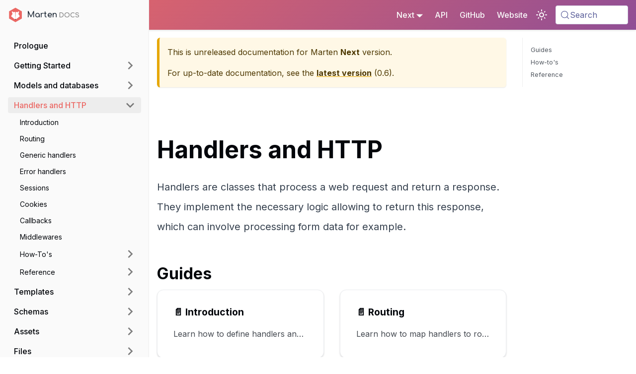

--- FILE ---
content_type: text/html; charset=utf-8
request_url: https://martenframework.com/docs/next/handlers-and-http
body_size: 4999
content:
<!doctype html>
<html lang="en" dir="ltr" class="docs-wrapper plugin-docs plugin-id-default docs-version-current docs-doc-page docs-doc-id-handlers-and-http" data-has-hydrated="false">
<head>
<meta charset="UTF-8">
<meta name="generator" content="Docusaurus v3.9.2">
<title data-rh="true">Handlers and HTTP | Marten</title><meta data-rh="true" name="viewport" content="width=device-width,initial-scale=1"><meta data-rh="true" name="twitter:card" content="summary_large_image"><meta data-rh="true" property="og:image" content="https://martenframework.com/docs/img/1000x420_logo.jpg"><meta data-rh="true" name="twitter:image" content="https://martenframework.com/docs/img/1000x420_logo.jpg"><meta data-rh="true" property="og:url" content="https://martenframework.com/docs/next/handlers-and-http"><meta data-rh="true" property="og:locale" content="en"><meta data-rh="true" name="docusaurus_locale" content="en"><meta data-rh="true" name="docsearch:language" content="en"><meta data-rh="true" name="docusaurus_version" content="current"><meta data-rh="true" name="docusaurus_tag" content="docs-default-current"><meta data-rh="true" name="docsearch:version" content="current"><meta data-rh="true" name="docsearch:docusaurus_tag" content="docs-default-current"><meta data-rh="true" property="og:title" content="Handlers and HTTP | Marten"><meta data-rh="true" name="description" content="Handlers are classes that process a web request and return a response. They implement the necessary logic allowing to return this response, which can involve processing form data for example."><meta data-rh="true" property="og:description" content="Handlers are classes that process a web request and return a response. They implement the necessary logic allowing to return this response, which can involve processing form data for example."><link data-rh="true" rel="icon" href="/docs/img/favicon.ico"><link data-rh="true" rel="canonical" href="https://martenframework.com/docs/next/handlers-and-http"><link data-rh="true" rel="alternate" href="https://martenframework.com/docs/next/handlers-and-http" hreflang="en"><link data-rh="true" rel="alternate" href="https://martenframework.com/docs/next/handlers-and-http" hreflang="x-default"><link data-rh="true" rel="preconnect" href="https://EQ32BI3T7E-dsn.algolia.net" crossorigin="anonymous"><link rel="search" type="application/opensearchdescription+xml" title="Marten" href="/docs/opensearch.xml"><link rel="stylesheet" href="/docs/assets/css/styles.694e9414.css">
<script src="/docs/assets/js/runtime~main.3b4f4c07.js" defer="defer"></script>
<script src="/docs/assets/js/main.2dfe6723.js" defer="defer"></script>
</head>
<body class="navigation-with-keyboard">
<svg style="display: none;"><defs>
<symbol id="theme-svg-external-link" viewBox="0 0 24 24"><path fill="currentColor" d="M21 13v10h-21v-19h12v2h-10v15h17v-8h2zm3-12h-10.988l4.035 4-6.977 7.07 2.828 2.828 6.977-7.07 4.125 4.172v-11z"/></symbol>
</defs></svg>
<script>!function(){var t=function(){try{return new URLSearchParams(window.location.search).get("docusaurus-theme")}catch(t){}}()||function(){try{return window.localStorage.getItem("theme")}catch(t){}}();document.documentElement.setAttribute("data-theme",t||"light"),document.documentElement.setAttribute("data-theme-choice",t||"light")}(),function(){try{const c=new URLSearchParams(window.location.search).entries();for(var[t,e]of c)if(t.startsWith("docusaurus-data-")){var a=t.replace("docusaurus-data-","data-");document.documentElement.setAttribute(a,e)}}catch(t){}}()</script><div id="__docusaurus"><div role="region" aria-label="Skip to main content"><a class="skipToContent_fXgn" href="#__docusaurus_skipToContent_fallback">Skip to main content</a></div><nav aria-label="Main" class="theme-layout-navbar navbar navbar--fixed-top navbarHideable_m1mJ"><div class="navbar__inner"><div class="theme-layout-navbar-left navbar__items"><button aria-label="Toggle navigation bar" aria-expanded="false" class="navbar__toggle clean-btn" type="button"><svg width="30" height="30" viewBox="0 0 30 30" aria-hidden="true"><path stroke="currentColor" stroke-linecap="round" stroke-miterlimit="10" stroke-width="2" d="M4 7h22M4 15h22M4 23h22"></path></svg></button><a class="navbar__brand" href="/docs/"><div class="navbar__logo"><img src="/docs/img/logo_primary.svg" alt="My Site Logo" class="themedComponent_mlkZ themedComponent--light_NVdE"><img src="/docs/img/logo_primary.svg" alt="My Site Logo" class="themedComponent_mlkZ themedComponent--dark_xIcU"></div><b class="navbar__title text--truncate">Marten</b></a></div><div class="theme-layout-navbar-right navbar__items navbar__items--right"><div class="navbar__item dropdown dropdown--hoverable dropdown--right"><a class="navbar__link" aria-haspopup="true" aria-expanded="false" role="button" href="/docs/next/handlers-and-http">Next</a><ul class="dropdown__menu"><li><a aria-current="page" class="dropdown__link dropdown__link--active" href="/docs/next/handlers-and-http">Next</a></li><li><a class="dropdown__link" href="/docs/handlers-and-http">0.6</a></li><li><a class="dropdown__link" href="/docs/0.5/handlers-and-http">0.5</a></li><li><a class="dropdown__link" href="/docs/0.4/handlers-and-http">0.4</a></li></ul></div><a href="https://martenframework.com/docs/api/0.6/index.html" target="_blank" rel="noopener noreferrer" class="navbar__item navbar__link">API<svg width="13.5" height="13.5" aria-label="(opens in new tab)" class="iconExternalLink_nPIU"><use href="#theme-svg-external-link"></use></svg></a><a href="https://github.com/martenframework/marten" target="_blank" rel="noopener noreferrer" class="navbar__item navbar__link">GitHub<svg width="13.5" height="13.5" aria-label="(opens in new tab)" class="iconExternalLink_nPIU"><use href="#theme-svg-external-link"></use></svg></a><a href="https://martenframework.com" target="" rel="noopener noreferrer" class="navbar__item navbar__link">Website<svg width="13.5" height="13.5" aria-label="(opens in new tab)" class="iconExternalLink_nPIU"><use href="#theme-svg-external-link"></use></svg></a><div class="toggle_vylO colorModeToggle_DEke"><button class="clean-btn toggleButton_gllP toggleButtonDisabled_aARS" type="button" disabled="" title="system mode" aria-label="Switch between dark and light mode (currently system mode)"><svg viewBox="0 0 24 24" width="24" height="24" aria-hidden="true" class="toggleIcon_g3eP lightToggleIcon_pyhR"><path fill="currentColor" d="M12,9c1.65,0,3,1.35,3,3s-1.35,3-3,3s-3-1.35-3-3S10.35,9,12,9 M12,7c-2.76,0-5,2.24-5,5s2.24,5,5,5s5-2.24,5-5 S14.76,7,12,7L12,7z M2,13l2,0c0.55,0,1-0.45,1-1s-0.45-1-1-1l-2,0c-0.55,0-1,0.45-1,1S1.45,13,2,13z M20,13l2,0c0.55,0,1-0.45,1-1 s-0.45-1-1-1l-2,0c-0.55,0-1,0.45-1,1S19.45,13,20,13z M11,2v2c0,0.55,0.45,1,1,1s1-0.45,1-1V2c0-0.55-0.45-1-1-1S11,1.45,11,2z M11,20v2c0,0.55,0.45,1,1,1s1-0.45,1-1v-2c0-0.55-0.45-1-1-1C11.45,19,11,19.45,11,20z M5.99,4.58c-0.39-0.39-1.03-0.39-1.41,0 c-0.39,0.39-0.39,1.03,0,1.41l1.06,1.06c0.39,0.39,1.03,0.39,1.41,0s0.39-1.03,0-1.41L5.99,4.58z M18.36,16.95 c-0.39-0.39-1.03-0.39-1.41,0c-0.39,0.39-0.39,1.03,0,1.41l1.06,1.06c0.39,0.39,1.03,0.39,1.41,0c0.39-0.39,0.39-1.03,0-1.41 L18.36,16.95z M19.42,5.99c0.39-0.39,0.39-1.03,0-1.41c-0.39-0.39-1.03-0.39-1.41,0l-1.06,1.06c-0.39,0.39-0.39,1.03,0,1.41 s1.03,0.39,1.41,0L19.42,5.99z M7.05,18.36c0.39-0.39,0.39-1.03,0-1.41c-0.39-0.39-1.03-0.39-1.41,0l-1.06,1.06 c-0.39,0.39-0.39,1.03,0,1.41s1.03,0.39,1.41,0L7.05,18.36z"></path></svg><svg viewBox="0 0 24 24" width="24" height="24" aria-hidden="true" class="toggleIcon_g3eP darkToggleIcon_wfgR"><path fill="currentColor" d="M9.37,5.51C9.19,6.15,9.1,6.82,9.1,7.5c0,4.08,3.32,7.4,7.4,7.4c0.68,0,1.35-0.09,1.99-0.27C17.45,17.19,14.93,19,12,19 c-3.86,0-7-3.14-7-7C5,9.07,6.81,6.55,9.37,5.51z M12,3c-4.97,0-9,4.03-9,9s4.03,9,9,9s9-4.03,9-9c0-0.46-0.04-0.92-0.1-1.36 c-0.98,1.37-2.58,2.26-4.4,2.26c-2.98,0-5.4-2.42-5.4-5.4c0-1.81,0.89-3.42,2.26-4.4C12.92,3.04,12.46,3,12,3L12,3z"></path></svg><svg viewBox="0 0 24 24" width="24" height="24" aria-hidden="true" class="toggleIcon_g3eP systemToggleIcon_QzmC"><path fill="currentColor" d="m12 21c4.971 0 9-4.029 9-9s-4.029-9-9-9-9 4.029-9 9 4.029 9 9 9zm4.95-13.95c1.313 1.313 2.05 3.093 2.05 4.95s-0.738 3.637-2.05 4.95c-1.313 1.313-3.093 2.05-4.95 2.05v-14c1.857 0 3.637 0.737 4.95 2.05z"></path></svg></button></div><div class="navbarSearchContainer_Bca1"><button type="button" class="DocSearch DocSearch-Button" aria-label="Search (Meta+k)" aria-keyshortcuts="Meta+k"><span class="DocSearch-Button-Container"><svg width="20" height="20" class="DocSearch-Search-Icon" viewBox="0 0 24 24" aria-hidden="true"><circle cx="11" cy="11" r="8" stroke="currentColor" fill="none" stroke-width="1.4"></circle><path d="m21 21-4.3-4.3" stroke="currentColor" fill="none" stroke-linecap="round" stroke-linejoin="round"></path></svg><span class="DocSearch-Button-Placeholder">Search</span></span><span class="DocSearch-Button-Keys"></span></button></div></div></div><div role="presentation" class="navbar-sidebar__backdrop"></div></nav><div id="__docusaurus_skipToContent_fallback" class="theme-layout-main main-wrapper mainWrapper_z2l0"><div class="docsWrapper_hBAB"><button aria-label="Scroll back to top" class="clean-btn theme-back-to-top-button backToTopButton_sjWU" type="button"></button><div class="docRoot_UBD9"><aside class="theme-doc-sidebar-container docSidebarContainer_YfHR"><div class="sidebarViewport_aRkj"><div class="sidebar_njMd sidebarWithHideableNavbar_wUlq"><a tabindex="-1" class="sidebarLogo_isFc" href="/docs/"><img src="/docs/img/logo_primary.svg" alt="My Site Logo" class="themedComponent_mlkZ themedComponent--light_NVdE"><img src="/docs/img/logo_primary.svg" alt="My Site Logo" class="themedComponent_mlkZ themedComponent--dark_xIcU"><b>Marten</b></a><nav aria-label="Docs sidebar" class="menu thin-scrollbar menu_SIkG"><ul class="theme-doc-sidebar-menu menu__list"><li class="theme-doc-sidebar-item-link theme-doc-sidebar-item-link-level-1 menu__list-item"><a class="menu__link" href="/docs/next/"><span title="Prologue" class="linkLabel_WmDU">Prologue</span></a></li><li class="theme-doc-sidebar-item-category theme-doc-sidebar-item-category-level-1 menu__list-item menu__list-item--collapsed"><div class="menu__list-item-collapsible"><a class="categoryLink_byQd menu__link menu__link--sublist" href="/docs/next/getting-started"><span title="Getting Started" class="categoryLinkLabel_W154">Getting Started</span></a><button aria-label="Expand sidebar category &#x27;Getting Started&#x27;" aria-expanded="false" type="button" class="clean-btn menu__caret"></button></div></li><li class="theme-doc-sidebar-item-category theme-doc-sidebar-item-category-level-1 menu__list-item menu__list-item--collapsed"><div class="menu__list-item-collapsible"><a class="categoryLink_byQd menu__link menu__link--sublist" href="/docs/next/models-and-databases"><span title="Models and databases" class="categoryLinkLabel_W154">Models and databases</span></a><button aria-label="Expand sidebar category &#x27;Models and databases&#x27;" aria-expanded="false" type="button" class="clean-btn menu__caret"></button></div></li><li class="theme-doc-sidebar-item-category theme-doc-sidebar-item-category-level-1 menu__list-item"><div class="menu__list-item-collapsible menu__list-item-collapsible--active"><a class="categoryLink_byQd menu__link menu__link--sublist menu__link--active" aria-current="page" href="/docs/next/handlers-and-http"><span title="Handlers and HTTP" class="categoryLinkLabel_W154">Handlers and HTTP</span></a><button aria-label="Collapse sidebar category &#x27;Handlers and HTTP&#x27;" aria-expanded="true" type="button" class="clean-btn menu__caret"></button></div><ul class="menu__list"><li class="theme-doc-sidebar-item-link theme-doc-sidebar-item-link-level-2 menu__list-item"><a class="menu__link" tabindex="0" href="/docs/next/handlers-and-http/introduction"><span title="Introduction" class="linkLabel_WmDU">Introduction</span></a></li><li class="theme-doc-sidebar-item-link theme-doc-sidebar-item-link-level-2 menu__list-item"><a class="menu__link" tabindex="0" href="/docs/next/handlers-and-http/routing"><span title="Routing" class="linkLabel_WmDU">Routing</span></a></li><li class="theme-doc-sidebar-item-link theme-doc-sidebar-item-link-level-2 menu__list-item"><a class="menu__link" tabindex="0" href="/docs/next/handlers-and-http/generic-handlers"><span title="Generic handlers" class="linkLabel_WmDU">Generic handlers</span></a></li><li class="theme-doc-sidebar-item-link theme-doc-sidebar-item-link-level-2 menu__list-item"><a class="menu__link" tabindex="0" href="/docs/next/handlers-and-http/error-handlers"><span title="Error handlers" class="linkLabel_WmDU">Error handlers</span></a></li><li class="theme-doc-sidebar-item-link theme-doc-sidebar-item-link-level-2 menu__list-item"><a class="menu__link" tabindex="0" href="/docs/next/handlers-and-http/sessions"><span title="Sessions" class="linkLabel_WmDU">Sessions</span></a></li><li class="theme-doc-sidebar-item-link theme-doc-sidebar-item-link-level-2 menu__list-item"><a class="menu__link" tabindex="0" href="/docs/next/handlers-and-http/cookies"><span title="Cookies" class="linkLabel_WmDU">Cookies</span></a></li><li class="theme-doc-sidebar-item-link theme-doc-sidebar-item-link-level-2 menu__list-item"><a class="menu__link" tabindex="0" href="/docs/next/handlers-and-http/callbacks"><span title="Callbacks" class="linkLabel_WmDU">Callbacks</span></a></li><li class="theme-doc-sidebar-item-link theme-doc-sidebar-item-link-level-2 menu__list-item"><a class="menu__link" tabindex="0" href="/docs/next/handlers-and-http/middlewares"><span title="Middlewares" class="linkLabel_WmDU">Middlewares</span></a></li><li class="theme-doc-sidebar-item-category theme-doc-sidebar-item-category-level-2 menu__list-item menu__list-item--collapsed"><div class="menu__list-item-collapsible"><a class="categoryLink_byQd menu__link menu__link--sublist menu__link--sublist-caret" role="button" aria-expanded="false" tabindex="0" href="/docs/next/handlers-and-http/how-to/customize-handler-template-contexts"><span title="How-To&#x27;s" class="categoryLinkLabel_W154">How-To&#x27;s</span></a></div></li><li class="theme-doc-sidebar-item-category theme-doc-sidebar-item-category-level-2 menu__list-item menu__list-item--collapsed"><div class="menu__list-item-collapsible"><a class="categoryLink_byQd menu__link menu__link--sublist menu__link--sublist-caret" role="button" aria-expanded="false" tabindex="0" href="/docs/next/handlers-and-http/reference/generic-handlers"><span title="Reference" class="categoryLinkLabel_W154">Reference</span></a></div></li></ul></li><li class="theme-doc-sidebar-item-category theme-doc-sidebar-item-category-level-1 menu__list-item menu__list-item--collapsed"><div class="menu__list-item-collapsible"><a class="categoryLink_byQd menu__link menu__link--sublist" href="/docs/next/templates"><span title="Templates" class="categoryLinkLabel_W154">Templates</span></a><button aria-label="Expand sidebar category &#x27;Templates&#x27;" aria-expanded="false" type="button" class="clean-btn menu__caret"></button></div></li><li class="theme-doc-sidebar-item-category theme-doc-sidebar-item-category-level-1 menu__list-item menu__list-item--collapsed"><div class="menu__list-item-collapsible"><a class="categoryLink_byQd menu__link menu__link--sublist" href="/docs/next/schemas"><span title="Schemas" class="categoryLinkLabel_W154">Schemas</span></a><button aria-label="Expand sidebar category &#x27;Schemas&#x27;" aria-expanded="false" type="button" class="clean-btn menu__caret"></button></div></li><li class="theme-doc-sidebar-item-category theme-doc-sidebar-item-category-level-1 menu__list-item menu__list-item--collapsed"><div class="menu__list-item-collapsible"><a class="categoryLink_byQd menu__link menu__link--sublist" href="/docs/next/assets"><span title="Assets" class="categoryLinkLabel_W154">Assets</span></a><button aria-label="Expand sidebar category &#x27;Assets&#x27;" aria-expanded="false" type="button" class="clean-btn menu__caret"></button></div></li><li class="theme-doc-sidebar-item-category theme-doc-sidebar-item-category-level-1 menu__list-item menu__list-item--collapsed"><div class="menu__list-item-collapsible"><a class="categoryLink_byQd menu__link menu__link--sublist" href="/docs/next/files"><span title="Files" class="categoryLinkLabel_W154">Files</span></a><button aria-label="Expand sidebar category &#x27;Files&#x27;" aria-expanded="false" type="button" class="clean-btn menu__caret"></button></div></li><li class="theme-doc-sidebar-item-category theme-doc-sidebar-item-category-level-1 menu__list-item menu__list-item--collapsed"><div class="menu__list-item-collapsible"><a class="categoryLink_byQd menu__link menu__link--sublist" href="/docs/next/development"><span title="Development" class="categoryLinkLabel_W154">Development</span></a><button aria-label="Expand sidebar category &#x27;Development&#x27;" aria-expanded="false" type="button" class="clean-btn menu__caret"></button></div></li><li class="theme-doc-sidebar-item-category theme-doc-sidebar-item-category-level-1 menu__list-item menu__list-item--collapsed"><div class="menu__list-item-collapsible"><a class="categoryLink_byQd menu__link menu__link--sublist" href="/docs/next/security"><span title="Security" class="categoryLinkLabel_W154">Security</span></a><button aria-label="Expand sidebar category &#x27;Security&#x27;" aria-expanded="false" type="button" class="clean-btn menu__caret"></button></div></li><li class="theme-doc-sidebar-item-category theme-doc-sidebar-item-category-level-1 menu__list-item menu__list-item--collapsed"><div class="menu__list-item-collapsible"><a class="categoryLink_byQd menu__link menu__link--sublist" href="/docs/next/i18n"><span title="Internationalization" class="categoryLinkLabel_W154">Internationalization</span></a><button aria-label="Expand sidebar category &#x27;Internationalization&#x27;" aria-expanded="false" type="button" class="clean-btn menu__caret"></button></div></li><li class="theme-doc-sidebar-item-category theme-doc-sidebar-item-category-level-1 menu__list-item menu__list-item--collapsed"><div class="menu__list-item-collapsible"><a class="categoryLink_byQd menu__link menu__link--sublist" href="/docs/next/emailing"><span title="Emailing" class="categoryLinkLabel_W154">Emailing</span></a><button aria-label="Expand sidebar category &#x27;Emailing&#x27;" aria-expanded="false" type="button" class="clean-btn menu__caret"></button></div></li><li class="theme-doc-sidebar-item-category theme-doc-sidebar-item-category-level-1 menu__list-item menu__list-item--collapsed"><div class="menu__list-item-collapsible"><a class="categoryLink_byQd menu__link menu__link--sublist" href="/docs/next/authentication"><span title="Authentication" class="categoryLinkLabel_W154">Authentication</span></a><button aria-label="Expand sidebar category &#x27;Authentication&#x27;" aria-expanded="false" type="button" class="clean-btn menu__caret"></button></div></li><li class="theme-doc-sidebar-item-category theme-doc-sidebar-item-category-level-1 menu__list-item menu__list-item--collapsed"><div class="menu__list-item-collapsible"><a class="categoryLink_byQd menu__link menu__link--sublist" href="/docs/next/caching"><span title="Caching" class="categoryLinkLabel_W154">Caching</span></a><button aria-label="Expand sidebar category &#x27;Caching&#x27;" aria-expanded="false" type="button" class="clean-btn menu__caret"></button></div></li><li class="theme-doc-sidebar-item-category theme-doc-sidebar-item-category-level-1 menu__list-item menu__list-item--collapsed"><div class="menu__list-item-collapsible"><a class="categoryLink_byQd menu__link menu__link--sublist" href="/docs/next/deployment"><span title="Deployment" class="categoryLinkLabel_W154">Deployment</span></a><button aria-label="Expand sidebar category &#x27;Deployment&#x27;" aria-expanded="false" type="button" class="clean-btn menu__caret"></button></div></li><li class="theme-doc-sidebar-item-category theme-doc-sidebar-item-category-level-1 menu__list-item menu__list-item--collapsed"><div class="menu__list-item-collapsible"><a class="categoryLink_byQd menu__link menu__link--sublist" href="/docs/next/the-marten-project"><span title="The Marten project" class="categoryLinkLabel_W154">The Marten project</span></a><button aria-label="Expand sidebar category &#x27;The Marten project&#x27;" aria-expanded="false" type="button" class="clean-btn menu__caret"></button></div></li></ul></nav></div></div></aside><main class="docMainContainer_TBSr"><div class="container padding-top--md padding-bottom--lg"><div class="row"><div class="col docItemCol_VOVn"><div class="theme-doc-version-banner alert alert--warning margin-bottom--md" role="alert"><div>This is unreleased documentation for <!-- -->Marten<!-- --> <b>Next</b> version.</div><div class="margin-top--md">For up-to-date documentation, see the <b><a href="/docs/handlers-and-http">latest version</a></b> (<!-- -->0.6<!-- -->).</div></div><div class="docItemContainer_Djhp"><article><span class="theme-doc-version-badge badge badge--secondary">Version: Next</span><div class="tocCollapsible_ETCw theme-doc-toc-mobile tocMobile_ITEo"><button type="button" class="clean-btn tocCollapsibleButton_TO0P">On this page</button></div><div class="theme-doc-markdown markdown"><header><h1>Handlers and HTTP</h1></header><p>Handlers are classes that process a web request and return a response. They implement the necessary logic allowing to return this response, which can involve processing form data for example.</p>
<h2 class="anchor anchorTargetHideOnScrollNavbar_vjPI" id="guides">Guides<a href="#guides" class="hash-link" aria-label="Direct link to Guides" title="Direct link to Guides" translate="no">​</a></h2>
<div class="row category-index-row"><article class="col col--6"><a class="card padding--lg cardContainer_fWXF" href="/docs/next/handlers-and-http/introduction"><h2 class="text--truncate cardTitle_rnsV" title="Introduction">📄️<!-- --> <!-- -->Introduction</h2><p class="text--truncate cardDescription_PWke" title="Learn how to define handlers and respond to HTTP requests.">Learn how to define handlers and respond to HTTP requests.</p></a></article><article class="col col--6"><a class="card padding--lg cardContainer_fWXF" href="/docs/next/handlers-and-http/routing"><h2 class="text--truncate cardTitle_rnsV" title="Routing">📄️<!-- --> <!-- -->Routing</h2><p class="text--truncate cardDescription_PWke" title="Learn how to map handlers to routes.">Learn how to map handlers to routes.</p></a></article><article class="col col--6"><a class="card padding--lg cardContainer_fWXF" href="/docs/next/handlers-and-http/generic-handlers"><h2 class="text--truncate cardTitle_rnsV" title="Generic handlers">📄️<!-- --> <!-- -->Generic handlers</h2><p class="text--truncate cardDescription_PWke" title="Learn how to leverage generic handlers to perform common tasks.">Learn how to leverage generic handlers to perform common tasks.</p></a></article><article class="col col--6"><a class="card padding--lg cardContainer_fWXF" href="/docs/next/handlers-and-http/error-handlers"><h2 class="text--truncate cardTitle_rnsV" title="Error handlers">📄️<!-- --> <!-- -->Error handlers</h2><p class="text--truncate cardDescription_PWke" title="Learn about the built-in error handlers and how to configure them.">Learn about the built-in error handlers and how to configure them.</p></a></article><article class="col col--6"><a class="card padding--lg cardContainer_fWXF" href="/docs/next/handlers-and-http/sessions"><h2 class="text--truncate cardTitle_rnsV" title="Sessions">📄️<!-- --> <!-- -->Sessions</h2><p class="text--truncate cardDescription_PWke" title="Learn how to use sessions to persist data between requests.">Learn how to use sessions to persist data between requests.</p></a></article><article class="col col--6"><a class="card padding--lg cardContainer_fWXF" href="/docs/next/handlers-and-http/cookies"><h2 class="text--truncate cardTitle_rnsV" title="Cookies">📄️<!-- --> <!-- -->Cookies</h2><p class="text--truncate cardDescription_PWke" title="Learn how to use cookies to persist data on the client.">Learn how to use cookies to persist data on the client.</p></a></article><article class="col col--6"><a class="card padding--lg cardContainer_fWXF" href="/docs/next/handlers-and-http/callbacks"><h2 class="text--truncate cardTitle_rnsV" title="Callbacks">📄️<!-- --> <!-- -->Callbacks</h2><p class="text--truncate cardDescription_PWke" title="Learn how to define handler callbacks.">Learn how to define handler callbacks.</p></a></article><article class="col col--6"><a class="card padding--lg cardContainer_fWXF" href="/docs/next/handlers-and-http/middlewares"><h2 class="text--truncate cardTitle_rnsV" title="Middlewares">📄️<!-- --> <!-- -->Middlewares</h2><p class="text--truncate cardDescription_PWke" title="Learn how to leverage middlewares to alter HTTP requests and responses.">Learn how to leverage middlewares to alter HTTP requests and responses.</p></a></article></div>
<h2 class="anchor anchorTargetHideOnScrollNavbar_vjPI" id="how-tos">How-to&#x27;s<a href="#how-tos" class="hash-link" aria-label="Direct link to How-to&#x27;s" title="Direct link to How-to&#x27;s" translate="no">​</a></h2>
<div class="row category-index-row"><article class="col col--6"><a class="card padding--lg cardContainer_fWXF" href="/docs/next/handlers-and-http/how-to/customize-handler-template-contexts"><h2 class="text--truncate cardTitle_rnsV" title="Customize handler template contexts">📄️<!-- --> <!-- -->Customize handler template contexts</h2><p class="text--truncate cardDescription_PWke" title="How to customize handler template contexts.">How to customize handler template contexts.</p></a></article><article class="col col--6"><a class="card padding--lg cardContainer_fWXF" href="/docs/next/handlers-and-http/how-to/create-custom-route-parameters"><h2 class="text--truncate cardTitle_rnsV" title="Create custom route parameters">📄️<!-- --> <!-- -->Create custom route parameters</h2><p class="text--truncate cardDescription_PWke" title="How to create custom route parameters.">How to create custom route parameters.</p></a></article></div>
<h2 class="anchor anchorTargetHideOnScrollNavbar_vjPI" id="reference">Reference<a href="#reference" class="hash-link" aria-label="Direct link to Reference" title="Direct link to Reference" translate="no">​</a></h2>
<div class="row category-index-row"><article class="col col--6"><a class="card padding--lg cardContainer_fWXF" href="/docs/next/handlers-and-http/reference/generic-handlers"><h2 class="text--truncate cardTitle_rnsV" title="Generic handlers">📄️<!-- --> <!-- -->Generic handlers</h2><p class="text--truncate cardDescription_PWke" title="Generic handlers reference">Generic handlers reference</p></a></article><article class="col col--6"><a class="card padding--lg cardContainer_fWXF" href="/docs/next/handlers-and-http/reference/middlewares"><h2 class="text--truncate cardTitle_rnsV" title="Middlewares">📄️<!-- --> <!-- -->Middlewares</h2><p class="text--truncate cardDescription_PWke" title="Middlewares reference">Middlewares reference</p></a></article></div></div></article><nav class="docusaurus-mt-lg pagination-nav" aria-label="Docs pages"><a class="pagination-nav__link pagination-nav__link--prev" href="/docs/next/models-and-databases/reference/migration-operations"><div class="pagination-nav__sublabel">Previous</div><div class="pagination-nav__label">Migration operations</div></a><a class="pagination-nav__link pagination-nav__link--next" href="/docs/next/handlers-and-http/introduction"><div class="pagination-nav__sublabel">Next</div><div class="pagination-nav__label">Introduction</div></a></nav></div></div><div class="col col--3"><div class="tableOfContents_bqdL thin-scrollbar theme-doc-toc-desktop"><ul class="table-of-contents table-of-contents__left-border"><li><a href="#guides" class="table-of-contents__link toc-highlight">Guides</a></li><li><a href="#how-tos" class="table-of-contents__link toc-highlight">How-to&#39;s</a></li><li><a href="#reference" class="table-of-contents__link toc-highlight">Reference</a></li></ul></div></div></div></div></main></div></div></div></div>
</body>
</html>

--- FILE ---
content_type: text/javascript; charset=utf-8
request_url: https://martenframework.com/docs/assets/js/bf1307fc.29d031ad.js
body_size: 5809
content:
"use strict";(globalThis.webpackChunkmarten=globalThis.webpackChunkmarten||[]).push([[9525],{31413:e=>{e.exports=JSON.parse('{"version":{"pluginId":"default","version":"current","label":"Next","banner":"unreleased","badge":true,"noIndex":false,"className":"docs-version-current","isLast":false,"docsSidebars":{"sidebar":[{"type":"link","href":"/docs/next/","label":"Prologue","docId":"prologue","unlisted":false},{"type":"category","label":"Getting Started","items":[{"type":"link","href":"/docs/next/getting-started/installation","label":"Installation","docId":"getting-started/installation","unlisted":false},{"type":"link","href":"/docs/next/getting-started/tutorial","label":"Tutorial","docId":"getting-started/tutorial","unlisted":false}],"collapsed":true,"collapsible":true,"href":"/docs/next/getting-started"},{"type":"category","label":"Models and databases","items":[{"type":"link","href":"/docs/next/models-and-databases/introduction","label":"Introduction","docId":"models-and-databases/introduction","unlisted":false},{"type":"link","href":"/docs/next/models-and-databases/queries","label":"Queries","docId":"models-and-databases/queries","unlisted":false},{"type":"link","href":"/docs/next/models-and-databases/relationships","label":"Relationships","docId":"models-and-databases/relationships","unlisted":false},{"type":"link","href":"/docs/next/models-and-databases/validations","label":"Validations","docId":"models-and-databases/validations","unlisted":false},{"type":"link","href":"/docs/next/models-and-databases/callbacks","label":"Callbacks","docId":"models-and-databases/callbacks","unlisted":false},{"type":"link","href":"/docs/next/models-and-databases/migrations","label":"Migrations","docId":"models-and-databases/migrations","unlisted":false},{"type":"link","href":"/docs/next/models-and-databases/transactions","label":"Transactions","docId":"models-and-databases/transactions","unlisted":false},{"type":"link","href":"/docs/next/models-and-databases/raw-sql","label":"Raw SQL","docId":"models-and-databases/raw-sql","unlisted":false},{"type":"link","href":"/docs/next/models-and-databases/multiple-databases","label":"Multiple databases","docId":"models-and-databases/multiple-databases","unlisted":false},{"type":"category","label":"How-To\'s","items":[{"type":"link","href":"/docs/next/models-and-databases/how-to/create-custom-model-fields","label":"Create custom model fields","docId":"models-and-databases/how-to/create-custom-model-fields","unlisted":false}],"collapsed":true,"collapsible":true},{"type":"category","label":"Reference","items":[{"type":"link","href":"/docs/next/models-and-databases/reference/fields","label":"Model fields","docId":"models-and-databases/reference/fields","unlisted":false},{"type":"link","href":"/docs/next/models-and-databases/reference/table-options","label":"Table options","docId":"models-and-databases/reference/table-options","unlisted":false},{"type":"link","href":"/docs/next/models-and-databases/reference/query-set","label":"Query set","docId":"models-and-databases/reference/query-set","unlisted":false},{"type":"link","href":"/docs/next/models-and-databases/reference/migration-operations","label":"Migration operations","docId":"models-and-databases/reference/migration-operations","unlisted":false}],"collapsed":true,"collapsible":true}],"collapsed":true,"collapsible":true,"href":"/docs/next/models-and-databases"},{"type":"category","label":"Handlers and HTTP","items":[{"type":"link","href":"/docs/next/handlers-and-http/introduction","label":"Introduction","docId":"handlers-and-http/introduction","unlisted":false},{"type":"link","href":"/docs/next/handlers-and-http/routing","label":"Routing","docId":"handlers-and-http/routing","unlisted":false},{"type":"link","href":"/docs/next/handlers-and-http/generic-handlers","label":"Generic handlers","docId":"handlers-and-http/generic-handlers","unlisted":false},{"type":"link","href":"/docs/next/handlers-and-http/error-handlers","label":"Error handlers","docId":"handlers-and-http/error-handlers","unlisted":false},{"type":"link","href":"/docs/next/handlers-and-http/sessions","label":"Sessions","docId":"handlers-and-http/sessions","unlisted":false},{"type":"link","href":"/docs/next/handlers-and-http/cookies","label":"Cookies","docId":"handlers-and-http/cookies","unlisted":false},{"type":"link","href":"/docs/next/handlers-and-http/callbacks","label":"Callbacks","docId":"handlers-and-http/callbacks","unlisted":false},{"type":"link","href":"/docs/next/handlers-and-http/middlewares","label":"Middlewares","docId":"handlers-and-http/middlewares","unlisted":false},{"type":"category","label":"How-To\'s","items":[{"type":"link","href":"/docs/next/handlers-and-http/how-to/customize-handler-template-contexts","label":"Customize handler contexts","docId":"handlers-and-http/how-to/customize-handler-template-contexts","unlisted":false},{"type":"link","href":"/docs/next/handlers-and-http/how-to/create-custom-route-parameters","label":"Create custom route parameters","docId":"handlers-and-http/how-to/create-custom-route-parameters","unlisted":false}],"collapsed":true,"collapsible":true},{"type":"category","label":"Reference","items":[{"type":"link","href":"/docs/next/handlers-and-http/reference/generic-handlers","label":"Generic handlers","docId":"handlers-and-http/reference/generic-handlers","unlisted":false},{"type":"link","href":"/docs/next/handlers-and-http/reference/middlewares","label":"Middlewares","docId":"handlers-and-http/reference/middlewares","unlisted":false}],"collapsed":true,"collapsible":true}],"collapsed":true,"collapsible":true,"href":"/docs/next/handlers-and-http"},{"type":"category","label":"Templates","items":[{"type":"link","href":"/docs/next/templates/introduction","label":"Introduction","docId":"templates/introduction","unlisted":false},{"type":"category","label":"How-To\'s","items":[{"type":"link","href":"/docs/next/templates/how-to/create-custom-filters","label":"Create custom filters","docId":"templates/how-to/create-custom-filters","unlisted":false},{"type":"link","href":"/docs/next/templates/how-to/create-custom-tags","label":"Create custom tags","docId":"templates/how-to/create-custom-tags","unlisted":false},{"type":"link","href":"/docs/next/templates/how-to/create-custom-context-producers","label":"Create context producers","docId":"templates/how-to/create-custom-context-producers","unlisted":false},{"type":"link","href":"/docs/next/templates/how-to/create-custom-loaders","label":"Create custom loaders","docId":"templates/how-to/create-custom-loaders","unlisted":false}],"collapsed":true,"collapsible":true},{"type":"category","label":"Reference","items":[{"type":"link","href":"/docs/next/templates/reference/filters","label":"Template filters","docId":"templates/reference/filters","unlisted":false},{"type":"link","href":"/docs/next/templates/reference/tags","label":"Template tags","docId":"templates/reference/tags","unlisted":false},{"type":"link","href":"/docs/next/templates/reference/operators","label":"Operators","docId":"templates/reference/operators","unlisted":false},{"type":"link","href":"/docs/next/templates/reference/context-producers","label":"Context producers","docId":"templates/reference/context-producers","unlisted":false},{"type":"link","href":"/docs/next/templates/reference/loaders","label":"Template loaders","docId":"templates/reference/loaders","unlisted":false}],"collapsed":true,"collapsible":true}],"collapsed":true,"collapsible":true,"href":"/docs/next/templates"},{"type":"category","label":"Schemas","items":[{"type":"link","href":"/docs/next/schemas/introduction","label":"Introduction","docId":"schemas/introduction","unlisted":false},{"type":"link","href":"/docs/next/schemas/validations","label":"Validations","docId":"schemas/validations","unlisted":false},{"type":"category","label":"How-To\'s","items":[{"type":"link","href":"/docs/next/schemas/how-to/create-custom-schema-fields","label":"Create custom schema fields","docId":"schemas/how-to/create-custom-schema-fields","unlisted":false}],"collapsed":true,"collapsible":true},{"type":"category","label":"Reference","items":[{"type":"link","href":"/docs/next/schemas/reference/fields","label":"Schema fields","docId":"schemas/reference/fields","unlisted":false}],"collapsed":true,"collapsible":true}],"collapsed":true,"collapsible":true,"href":"/docs/next/schemas"},{"type":"category","label":"Assets","items":[{"type":"link","href":"/docs/next/assets/introduction","label":"Introduction","docId":"assets/introduction","unlisted":false}],"collapsed":true,"collapsible":true,"href":"/docs/next/assets"},{"type":"category","label":"Files","items":[{"type":"link","href":"/docs/next/files/uploading-files","label":"Uploading files","docId":"files/uploading-files","unlisted":false},{"type":"link","href":"/docs/next/files/managing-files","label":"Managing files","docId":"files/managing-files","unlisted":false},{"type":"category","label":"How-To\'s","items":[{"type":"link","href":"/docs/next/files/how-to/create-custom-file-storages","label":"Create custom file storages","docId":"files/how-to/create-custom-file-storages","unlisted":false}],"collapsed":true,"collapsible":true},{"type":"category","label":"Reference","items":[{"type":"link","href":"/docs/next/files/reference/stores","label":"File storages","docId":"files/reference/stores","unlisted":false}],"collapsed":true,"collapsible":true}],"collapsed":true,"collapsible":true,"href":"/docs/next/files"},{"type":"category","label":"Development","items":[{"type":"link","href":"/docs/next/development/settings","label":"Settings","docId":"development/settings","unlisted":false},{"type":"link","href":"/docs/next/development/applications","label":"Applications","docId":"development/applications","unlisted":false},{"type":"link","href":"/docs/next/development/management-commands","label":"Management commands","docId":"development/management-commands","unlisted":false},{"type":"link","href":"/docs/next/development/generators","label":"Generators","docId":"development/generators","unlisted":false},{"type":"link","href":"/docs/next/development/testing","label":"Testing","docId":"development/testing","unlisted":false},{"type":"category","label":"How-To\'s","items":[{"type":"link","href":"/docs/next/development/how-to/configure-database-backends","label":"Configure database backends","docId":"development/how-to/configure-database-backends","unlisted":false},{"type":"link","href":"/docs/next/development/how-to/create-custom-commands","label":"Create custom commands","docId":"development/how-to/create-custom-commands","unlisted":false}],"collapsed":true,"collapsible":true},{"type":"category","label":"Reference","items":[{"type":"link","href":"/docs/next/development/reference/settings","label":"Settings","docId":"development/reference/settings","unlisted":false},{"type":"link","href":"/docs/next/development/reference/management-commands","label":"Management commands","docId":"development/reference/management-commands","unlisted":false},{"type":"link","href":"/docs/next/development/reference/generators","label":"Generators","docId":"development/reference/generators","unlisted":false}],"collapsed":true,"collapsible":true}],"collapsed":true,"collapsible":true,"href":"/docs/next/development"},{"type":"category","label":"Security","items":[{"type":"link","href":"/docs/next/security/introduction","label":"Introduction","docId":"security/introduction","unlisted":false},{"type":"link","href":"/docs/next/security/csrf","label":"CSRF protection","docId":"security/csrf","unlisted":false},{"type":"link","href":"/docs/next/security/clickjacking","label":"Clickjacking protection","docId":"security/clickjacking","unlisted":false},{"type":"link","href":"/docs/next/security/content-security-policy","label":"Content Security Policy","docId":"security/content-security-policy","unlisted":false}],"collapsed":true,"collapsible":true,"href":"/docs/next/security"},{"type":"category","label":"Internationalization","items":[{"type":"link","href":"/docs/next/i18n/introduction","label":"Introduction","docId":"i18n/introduction","unlisted":false},{"type":"link","href":"/docs/next/i18n/localized-routes","label":"Localized routes","docId":"i18n/localized-routes","unlisted":false}],"collapsed":true,"collapsible":true,"href":"/docs/next/i18n"},{"type":"category","label":"Emailing","items":[{"type":"link","href":"/docs/next/emailing/introduction","label":"Introduction","docId":"emailing/introduction","unlisted":false},{"type":"link","href":"/docs/next/emailing/callbacks","label":"Callbacks","docId":"emailing/callbacks","unlisted":false},{"type":"category","label":"How-To\'s","items":[{"type":"link","href":"/docs/next/emailing/how-to/create-custom-emailing-backends","label":"Create emailing backends","docId":"emailing/how-to/create-custom-emailing-backends","unlisted":false}],"collapsed":true,"collapsible":true},{"type":"category","label":"Reference","items":[{"type":"link","href":"/docs/next/emailing/reference/backends","label":"Backends","docId":"emailing/reference/backends","unlisted":false}],"collapsed":true,"collapsible":true}],"collapsed":true,"collapsible":true,"href":"/docs/next/emailing"},{"type":"category","label":"Authentication","items":[{"type":"link","href":"/docs/next/authentication/introduction","label":"Introduction","docId":"authentication/introduction","unlisted":false},{"type":"category","label":"Reference","items":[{"type":"link","href":"/docs/next/authentication/reference/generated-files","label":"Generated files","docId":"authentication/reference/generated-files","unlisted":false}],"collapsed":true,"collapsible":true}],"collapsed":true,"collapsible":true,"href":"/docs/next/authentication"},{"type":"category","label":"Caching","items":[{"type":"link","href":"/docs/next/caching/introduction","label":"Introduction","docId":"caching/introduction","unlisted":false},{"type":"category","label":"How-To\'s","items":[{"type":"link","href":"/docs/next/caching/how-to/create-custom-cache-stores","label":"Create cache stores","docId":"caching/how-to/create-custom-cache-stores","unlisted":false}],"collapsed":true,"collapsible":true},{"type":"category","label":"Reference","items":[{"type":"link","href":"/docs/next/caching/reference/stores","label":"Stores","docId":"caching/reference/stores","unlisted":false}],"collapsed":true,"collapsible":true}],"collapsed":true,"collapsible":true,"href":"/docs/next/caching"},{"type":"category","label":"Deployment","items":[{"type":"link","href":"/docs/next/deployment/introduction","label":"Introduction","docId":"deployment/introduction","unlisted":false},{"type":"category","label":"How-To\'s","items":[{"type":"link","href":"/docs/next/deployment/how-to/deploy-to-an-ubuntu-server","label":"Deploy to an Ubuntu server","docId":"deployment/how-to/deploy-to-an-ubuntu-server","unlisted":false},{"type":"link","href":"/docs/next/deployment/how-to/deploy-to-heroku","label":"Deploy to Heroku","docId":"deployment/how-to/deploy-to-heroku","unlisted":false},{"type":"link","href":"/docs/next/deployment/how-to/deploy-to-fly-io","label":"Deploy to Fly.io","docId":"deployment/how-to/deploy-to-fly-io","unlisted":false}],"collapsed":true,"collapsible":true}],"collapsed":true,"collapsible":true,"href":"/docs/next/deployment"},{"type":"category","label":"The Marten project","items":[{"type":"link","href":"/docs/next/the-marten-project/contributing","label":"Contributing","docId":"the-marten-project/contributing","unlisted":false},{"type":"link","href":"/docs/next/the-marten-project/design-philosophies","label":"Design philosophies","docId":"the-marten-project/design-philosophies","unlisted":false},{"type":"link","href":"/docs/next/the-marten-project/acknowledgments","label":"Acknowledgements","docId":"the-marten-project/acknowledgments","unlisted":false},{"type":"category","label":"Release notes","collapsible":false,"className":"release-notes","items":[{"type":"link","href":"/docs/next/the-marten-project/release-notes/0.1","label":"Marten 0.1 release notes","docId":"the-marten-project/release-notes/0.1","unlisted":false},{"type":"link","href":"/docs/next/the-marten-project/release-notes/0.1.1","label":"Marten 0.1.1 release notes","docId":"the-marten-project/release-notes/0.1.1","unlisted":false},{"type":"link","href":"/docs/next/the-marten-project/release-notes/0.1.2","label":"Marten 0.1.2 release notes","docId":"the-marten-project/release-notes/0.1.2","unlisted":false},{"type":"link","href":"/docs/next/the-marten-project/release-notes/0.1.3","label":"Marten 0.1.3 release notes","docId":"the-marten-project/release-notes/0.1.3","unlisted":false},{"type":"link","href":"/docs/next/the-marten-project/release-notes/0.1.4","label":"Marten 0.1.4 release notes","docId":"the-marten-project/release-notes/0.1.4","unlisted":false},{"type":"link","href":"/docs/next/the-marten-project/release-notes/0.1.5","label":"Marten 0.1.5 release notes","docId":"the-marten-project/release-notes/0.1.5","unlisted":false},{"type":"link","href":"/docs/next/the-marten-project/release-notes/0.2","label":"Marten 0.2.0 release notes","docId":"the-marten-project/release-notes/0.2","unlisted":false},{"type":"link","href":"/docs/next/the-marten-project/release-notes/0.2.1","label":"Marten 0.2.1 release notes","docId":"the-marten-project/release-notes/0.2.1","unlisted":false},{"type":"link","href":"/docs/next/the-marten-project/release-notes/0.2.2","label":"Marten 0.2.2 release notes","docId":"the-marten-project/release-notes/0.2.2","unlisted":false},{"type":"link","href":"/docs/next/the-marten-project/release-notes/0.2.3","label":"Marten 0.2.3 release notes","docId":"the-marten-project/release-notes/0.2.3","unlisted":false},{"type":"link","href":"/docs/next/the-marten-project/release-notes/0.2.4","label":"Marten 0.2.4 release notes","docId":"the-marten-project/release-notes/0.2.4","unlisted":false},{"type":"link","href":"/docs/next/the-marten-project/release-notes/0.3","label":"Marten 0.3.0 release notes","docId":"the-marten-project/release-notes/0.3","unlisted":false},{"type":"link","href":"/docs/next/the-marten-project/release-notes/0.3.1","label":"Marten 0.3.1 release notes","docId":"the-marten-project/release-notes/0.3.1","unlisted":false},{"type":"link","href":"/docs/next/the-marten-project/release-notes/0.3.2","label":"Marten 0.3.2 release notes","docId":"the-marten-project/release-notes/0.3.2","unlisted":false},{"type":"link","href":"/docs/next/the-marten-project/release-notes/0.3.3","label":"Marten 0.3.3 release notes","docId":"the-marten-project/release-notes/0.3.3","unlisted":false},{"type":"link","href":"/docs/next/the-marten-project/release-notes/0.3.4","label":"Marten 0.3.4 release notes","docId":"the-marten-project/release-notes/0.3.4","unlisted":false},{"type":"link","href":"/docs/next/the-marten-project/release-notes/0.4","label":"Marten 0.4.0 release notes","docId":"the-marten-project/release-notes/0.4","unlisted":false},{"type":"link","href":"/docs/next/the-marten-project/release-notes/0.4.1","label":"Marten 0.4.1 release notes","docId":"the-marten-project/release-notes/0.4.1","unlisted":false},{"type":"link","href":"/docs/next/the-marten-project/release-notes/0.4.2","label":"Marten 0.4.2 release notes","docId":"the-marten-project/release-notes/0.4.2","unlisted":false},{"type":"link","href":"/docs/next/the-marten-project/release-notes/0.4.3","label":"Marten 0.4.3 release notes","docId":"the-marten-project/release-notes/0.4.3","unlisted":false},{"type":"link","href":"/docs/next/the-marten-project/release-notes/0.4.4","label":"Marten 0.4.4 release notes","docId":"the-marten-project/release-notes/0.4.4","unlisted":false},{"type":"link","href":"/docs/next/the-marten-project/release-notes/0.4.5","label":"Marten 0.4.5 release notes","docId":"the-marten-project/release-notes/0.4.5","unlisted":false},{"type":"link","href":"/docs/next/the-marten-project/release-notes/0.5","label":"Marten 0.5.0 release notes","docId":"the-marten-project/release-notes/0.5","unlisted":false},{"type":"link","href":"/docs/next/the-marten-project/release-notes/0.5.1","label":"Marten 0.5.1 release notes","docId":"the-marten-project/release-notes/0.5.1","unlisted":false},{"type":"link","href":"/docs/next/the-marten-project/release-notes/0.5.2","label":"Marten 0.5.2 release notes","docId":"the-marten-project/release-notes/0.5.2","unlisted":false},{"type":"link","href":"/docs/next/the-marten-project/release-notes/0.5.3","label":"Marten 0.5.3 release notes","docId":"the-marten-project/release-notes/0.5.3","unlisted":false},{"type":"link","href":"/docs/next/the-marten-project/release-notes/0.5.4","label":"Marten 0.5.4 release notes","docId":"the-marten-project/release-notes/0.5.4","unlisted":false},{"type":"link","href":"/docs/next/the-marten-project/release-notes/0.5.5","label":"Marten 0.5.5 release notes","docId":"the-marten-project/release-notes/0.5.5","unlisted":false},{"type":"link","href":"/docs/next/the-marten-project/release-notes/0.5.6","label":"Marten 0.5.6 release notes","docId":"the-marten-project/release-notes/0.5.6","unlisted":false},{"type":"link","href":"/docs/next/the-marten-project/release-notes/0.5.7","label":"Marten 0.5.7 release notes","docId":"the-marten-project/release-notes/0.5.7","unlisted":false},{"type":"link","href":"/docs/next/the-marten-project/release-notes/0.6","label":"Marten 0.6.0 release notes","docId":"the-marten-project/release-notes/0.6","unlisted":false},{"type":"link","href":"/docs/next/the-marten-project/release-notes/0.6.1","label":"Marten 0.6.1 release notes","docId":"the-marten-project/release-notes/0.6.1","unlisted":false},{"type":"link","href":"/docs/next/the-marten-project/release-notes/0.6.2","label":"Marten 0.6.2 release notes","docId":"the-marten-project/release-notes/0.6.2","unlisted":false},{"type":"link","href":"/docs/next/the-marten-project/release-notes/0.6.3","label":"Marten 0.6.3 release notes","docId":"the-marten-project/release-notes/0.6.3","unlisted":false},{"type":"link","href":"/docs/next/the-marten-project/release-notes/0.7","label":"Marten 0.7.0 release notes","docId":"the-marten-project/release-notes/0.7","unlisted":false}],"collapsed":false,"href":"/docs/next/the-marten-project/release-notes"}],"collapsed":true,"collapsible":true,"href":"/docs/next/the-marten-project"}]},"docs":{"assets":{"id":"assets","title":"Assets","description":"Marten provides a set of helpers in order to help you manage and resolve assets (also known as \\"static files\\") such as images, Javascript files, CSS files, etc.","sidebar":"sidebar"},"assets/introduction":{"id":"assets/introduction","title":"Assets handling","description":"Learn how to handle assets.","sidebar":"sidebar"},"authentication":{"id":"authentication","title":"Authentication","description":"Marten provides the ability to generate projects with a built-in authentication system that handles basic user management needs. This section gives detail on how this authentication system works out of the box, and how you can extend it to suit your project\'s needs.","sidebar":"sidebar"},"authentication/introduction":{"id":"authentication/introduction","title":"Introduction to authentication","description":"Learn how to set up authentication for your Marten project.","sidebar":"sidebar"},"authentication/reference/generated-files":{"id":"authentication/reference/generated-files","title":"Generated files","description":"Generated files reference.","sidebar":"sidebar"},"caching":{"id":"caching","title":"Caching","description":"Marten provides native support for caching, enabling you to store the outcome of resource-intensive operations and bypass performing them for each request. This encompasses basic caching abilities and advanced features like template fragment caching.","sidebar":"sidebar"},"caching/how-to/create-custom-cache-stores":{"id":"caching/how-to/create-custom-cache-stores","title":"Create cache stores","description":"How to create custom cache stores.","sidebar":"sidebar"},"caching/introduction":{"id":"caching/introduction","title":"Introduction to caching","description":"Learn how to leverage caching in a Marten project.","sidebar":"sidebar"},"caching/reference/stores":{"id":"caching/reference/stores","title":"Caching stores","description":"Caching stores reference.","sidebar":"sidebar"},"deployment":{"id":"deployment","title":"Deployment","description":"The section explains the steps involved when it comes to deploying a Marten project. It also gives useful tips in order to secure Marten web applications in production.","sidebar":"sidebar"},"deployment/how-to/deploy-to-an-ubuntu-server":{"id":"deployment/how-to/deploy-to-an-ubuntu-server","title":"Deploy to an Ubuntu server","description":"Learn how to deploy a Marten project to an Ubuntu server.","sidebar":"sidebar"},"deployment/how-to/deploy-to-fly-io":{"id":"deployment/how-to/deploy-to-fly-io","title":"Deploy to Fly.io","description":"Learn how to deploy a Marten project to Fly.io.","sidebar":"sidebar"},"deployment/how-to/deploy-to-heroku":{"id":"deployment/how-to/deploy-to-heroku","title":"Deploy to Heroku","description":"Learn how to deploy a Marten project to Heroku.","sidebar":"sidebar"},"deployment/introduction":{"id":"deployment/introduction","title":"Deploying Marten projects","description":"Learn about the things to consider when deploying Marten web applications.","sidebar":"sidebar"},"development":{"id":"development","title":"Development","description":"Marten provides various tools and mechanisms that you can leverage in order to develop, structure, and test projects and applications.","sidebar":"sidebar"},"development/applications":{"id":"development/applications","title":"Applications","description":"Learn how to leverage applications to structure your projects.","sidebar":"sidebar"},"development/generators":{"id":"development/generators","title":"Generators","description":"Learn how to use generators in Marten.","sidebar":"sidebar"},"development/how-to/configure-database-backends":{"id":"development/how-to/configure-database-backends","title":"Configure database backends","description":"How to configure database backends.","sidebar":"sidebar"},"development/how-to/create-custom-commands":{"id":"development/how-to/create-custom-commands","title":"Create custom commands","description":"How to create custom management commands.","sidebar":"sidebar"},"development/management-commands":{"id":"development/management-commands","title":"Management commands","description":"Learn the basics of the Marten management CLI tool.","sidebar":"sidebar"},"development/reference/generators":{"id":"development/reference/generators","title":"Generators","description":"Generators reference.","sidebar":"sidebar"},"development/reference/management-commands":{"id":"development/reference/management-commands","title":"Management commands","description":"Management commands reference.","sidebar":"sidebar"},"development/reference/settings":{"id":"development/reference/settings","title":"Settings","description":"Settings reference.","sidebar":"sidebar"},"development/settings":{"id":"development/settings","title":"Settings","description":"Learn the basics of Marten settings.","sidebar":"sidebar"},"development/testing":{"id":"development/testing","title":"Testing","description":"Learn how to test your Marten project.","sidebar":"sidebar"},"emailing":{"id":"emailing","title":"Emailing","description":"Marten provides a convenient email definition mechanism that leverages templates. These emails are sent through the use of a generic emailing backend system that can be used to fully customize how emails are delivered.","sidebar":"sidebar"},"emailing/callbacks":{"id":"emailing/callbacks","title":"Email callbacks","description":"Learn how to define email callbacks.","sidebar":"sidebar"},"emailing/how-to/create-custom-emailing-backends":{"id":"emailing/how-to/create-custom-emailing-backends","title":"Create emailing backends","description":"How to create custom emailing backends.","sidebar":"sidebar"},"emailing/introduction":{"id":"emailing/introduction","title":"Introduction to emails","description":"Learn how to define emails in a Marten project and how to deliver them.","sidebar":"sidebar"},"emailing/reference/backends":{"id":"emailing/reference/backends","title":"Emailing backends","description":"Emailing backends reference.","sidebar":"sidebar"},"files":{"id":"files","title":"Files","description":"Dealing with files is a common requirement for web applications. This section covers how to upload and manage files.","sidebar":"sidebar"},"files/how-to/create-custom-file-storages":{"id":"files/how-to/create-custom-file-storages","title":"Create custom file storages","description":"Learn how to create custom file storages.","sidebar":"sidebar"},"files/managing-files":{"id":"files/managing-files","title":"Managing files","description":"Learn how to manage uploaded files.","sidebar":"sidebar"},"files/reference/stores":{"id":"files/reference/stores","title":"File storages","description":"File storages reference.","sidebar":"sidebar"},"files/uploading-files":{"id":"files/uploading-files","title":"Uploading files","description":"Learn how to upload files.","sidebar":"sidebar"},"getting-started":{"id":"getting-started","title":"Getting Started","description":"If you are new to Marten or to web development, the following resources will help you get started.","sidebar":"sidebar"},"getting-started/installation":{"id":"getting-started/installation","title":"Installation","description":"Get started by installing Marten and its dependencies.","sidebar":"sidebar"},"getting-started/tutorial":{"id":"getting-started/tutorial","title":"Tutorial","description":"Learn how to use Marten by creating a simple web application.","sidebar":"sidebar"},"handlers-and-http":{"id":"handlers-and-http","title":"Handlers and HTTP","description":"Handlers are classes that process a web request and return a response. They implement the necessary logic allowing to return this response, which can involve processing form data for example.","sidebar":"sidebar"},"handlers-and-http/callbacks":{"id":"handlers-and-http/callbacks","title":"Handler callbacks","description":"Learn how to define handler callbacks.","sidebar":"sidebar"},"handlers-and-http/cookies":{"id":"handlers-and-http/cookies","title":"Cookies","description":"Learn how to use cookies to persist data on the client.","sidebar":"sidebar"},"handlers-and-http/error-handlers":{"id":"handlers-and-http/error-handlers","title":"Error handlers","description":"Learn about the built-in error handlers and how to configure them.","sidebar":"sidebar"},"handlers-and-http/generic-handlers":{"id":"handlers-and-http/generic-handlers","title":"Generic handlers","description":"Learn how to leverage generic handlers to perform common tasks.","sidebar":"sidebar"},"handlers-and-http/how-to/create-custom-route-parameters":{"id":"handlers-and-http/how-to/create-custom-route-parameters","title":"Create custom route parameters","description":"How to create custom route parameters.","sidebar":"sidebar"},"handlers-and-http/how-to/customize-handler-template-contexts":{"id":"handlers-and-http/how-to/customize-handler-template-contexts","title":"Customize handler template contexts","description":"How to customize handler template contexts.","sidebar":"sidebar"},"handlers-and-http/introduction":{"id":"handlers-and-http/introduction","title":"Introduction to handlers","description":"Learn how to define handlers and respond to HTTP requests.","sidebar":"sidebar"},"handlers-and-http/middlewares":{"id":"handlers-and-http/middlewares","title":"Middlewares","description":"Learn how to leverage middlewares to alter HTTP requests and responses.","sidebar":"sidebar"},"handlers-and-http/reference/generic-handlers":{"id":"handlers-and-http/reference/generic-handlers","title":"Generic handlers","description":"Generic handlers reference","sidebar":"sidebar"},"handlers-and-http/reference/middlewares":{"id":"handlers-and-http/reference/middlewares","title":"Middlewares","description":"Middlewares reference","sidebar":"sidebar"},"handlers-and-http/routing":{"id":"handlers-and-http/routing","title":"Routing","description":"Learn how to map handlers to routes.","sidebar":"sidebar"},"handlers-and-http/sessions":{"id":"handlers-and-http/sessions","title":"Sessions","description":"Learn how to use sessions to persist data between requests.","sidebar":"sidebar"},"i18n":{"id":"i18n","title":"Internationalization","description":"Marten provides various tools and mechanisms that you can leverage to benefit from translations and localized contents in your projects.","sidebar":"sidebar"},"i18n/introduction":{"id":"i18n/introduction","title":"Introduction to internationalization","description":"Learn how to leverage translations and localized contents in your Marten projects.","sidebar":"sidebar"},"i18n/localized-routes":{"id":"i18n/localized-routes","title":"Localized routes","description":"Learn how to define localized routes.","sidebar":"sidebar"},"models-and-databases":{"id":"models-and-databases","title":"Models and databases","description":"Models define what data can be persisted and manipulated by a Marten application. They explicitly specify fields and rules that map to database tables and columns.","sidebar":"sidebar"},"models-and-databases/callbacks":{"id":"models-and-databases/callbacks","title":"Model callbacks","description":"Learn how to define model callbacks.","sidebar":"sidebar"},"models-and-databases/how-to/create-custom-model-fields":{"id":"models-and-databases/how-to/create-custom-model-fields","title":"Create custom model fields","description":"How to create custom model fields.","sidebar":"sidebar"},"models-and-databases/introduction":{"id":"models-and-databases/introduction","title":"Introduction to models","description":"Learn how to define models and interact with model records.","sidebar":"sidebar"},"models-and-databases/migrations":{"id":"models-and-databases/migrations","title":"Model migrations","description":"Learn how to generate and work with model migrations.","sidebar":"sidebar"},"models-and-databases/multiple-databases":{"id":"models-and-databases/multiple-databases","title":"Multiple databases","description":"Learn how to leverage multiple databases in a Marten project.","sidebar":"sidebar"},"models-and-databases/queries":{"id":"models-and-databases/queries","title":"Querying model records","description":"Learn how to query model records.","sidebar":"sidebar"},"models-and-databases/raw-sql":{"id":"models-and-databases/raw-sql","title":"Performing raw SQL queries","description":"Learn how to perform raw SQL queries.","sidebar":"sidebar"},"models-and-databases/reference/fields":{"id":"models-and-databases/reference/fields","title":"Model fields","description":"Model fields reference.","sidebar":"sidebar"},"models-and-databases/reference/migration-operations":{"id":"models-and-databases/reference/migration-operations","title":"Migration operations","description":"Migration operations reference.","sidebar":"sidebar"},"models-and-databases/reference/query-set":{"id":"models-and-databases/reference/query-set","title":"Query set","description":"Query set reference.","sidebar":"sidebar"},"models-and-databases/reference/table-options":{"id":"models-and-databases/reference/table-options","title":"Table options","description":"Table options reference.","sidebar":"sidebar"},"models-and-databases/relationships":{"id":"models-and-databases/relationships","title":"Relationships","description":"Learn how to define relationships in models.","sidebar":"sidebar"},"models-and-databases/transactions":{"id":"models-and-databases/transactions","title":"Database transactions","description":"Learn how to leverage database transactions.","sidebar":"sidebar"},"models-and-databases/validations":{"id":"models-and-databases/validations","title":"Model validations","description":"Learn how to validate model records.","sidebar":"sidebar"},"prologue":{"id":"prologue","title":"Prologue","description":"<div","sidebar":"sidebar"},"schemas":{"id":"schemas","title":"Schemas","description":"Schemas are classes that define how input data should be serialized / deserialized, and validated. Schemas are usually used when processing web requests containing form data or pre-defined payloads.","sidebar":"sidebar"},"schemas/how-to/create-custom-schema-fields":{"id":"schemas/how-to/create-custom-schema-fields","title":"Create custom schema fields","description":"How to create custom schema fields.","sidebar":"sidebar"},"schemas/introduction":{"id":"schemas/introduction","title":"Introduction to schemas","description":"Learn how to define schemas and use them in handlers.","sidebar":"sidebar"},"schemas/reference/fields":{"id":"schemas/reference/fields","title":"Schema fields","description":"Schema fields reference.","sidebar":"sidebar"},"schemas/validations":{"id":"schemas/validations","title":"Schema validations","description":"Learn how to validate data with schemas.","sidebar":"sidebar"},"security":{"id":"security","title":"Security","description":"Security is one of the most important topics to consider when developing web applications. This section covers the security measures that are provided by Marten and how to leverage them in your applications.","sidebar":"sidebar"},"security/clickjacking":{"id":"security/clickjacking","title":"Clickjacking protection","description":"Learn about clickjacking and how Marten helps protect against this type of attacks.","sidebar":"sidebar"},"security/content-security-policy":{"id":"security/content-security-policy","title":"Content Security Policy","description":"Learn how to configure the Content-Security-Policy (CSP) header.","sidebar":"sidebar"},"security/csrf":{"id":"security/csrf","title":"Cross-Site Request Forgery protection","description":"Learn about Cross-Site Request Forgeries (CSRF) attacks and how to protect your application from them.","sidebar":"sidebar"},"security/introduction":{"id":"security/introduction","title":"Security in Marten","description":"Learn about the main security features provided by the Marten framework.","sidebar":"sidebar"},"templates":{"id":"templates","title":"Templates","description":"Templates provide a convenient way to write HTML content that is rendered dynamically. This rendering can involve model records or any other variables you define.","sidebar":"sidebar"},"templates/how-to/create-custom-context-producers":{"id":"templates/how-to/create-custom-context-producers","title":"Create custom context producers","description":"How to create custom context producers.","sidebar":"sidebar"},"templates/how-to/create-custom-filters":{"id":"templates/how-to/create-custom-filters","title":"Create custom template filters","description":"How to create custom template filters.","sidebar":"sidebar"},"templates/how-to/create-custom-loaders":{"id":"templates/how-to/create-custom-loaders","title":"Create custom template loaders","description":"How to create custom template loaders.","sidebar":"sidebar"},"templates/how-to/create-custom-tags":{"id":"templates/how-to/create-custom-tags","title":"Create custom template tags","description":"How to create custom template tags.","sidebar":"sidebar"},"templates/introduction":{"id":"templates/introduction","title":"Introduction to templates","description":"Learn how to write templates and generate HTML dynamically.","sidebar":"sidebar"},"templates/reference/context-producers":{"id":"templates/reference/context-producers","title":"Context producers","description":"Context producers reference.","sidebar":"sidebar"},"templates/reference/filters":{"id":"templates/reference/filters","title":"Template filters","description":"Template filters reference.","sidebar":"sidebar"},"templates/reference/loaders":{"id":"templates/reference/loaders","title":"Template loaders","description":"Template loaders reference.","sidebar":"sidebar"},"templates/reference/operators":{"id":"templates/reference/operators","title":"Operators","description":"Operators reference.","sidebar":"sidebar"},"templates/reference/tags":{"id":"templates/reference/tags","title":"Template tags","description":"Template tags reference.","sidebar":"sidebar"},"the-marten-project":{"id":"the-marten-project","title":"The Marten project","description":"This section provides general information about the Marten project itself and details how to get involved and contribute to the framework.","sidebar":"sidebar"},"the-marten-project/acknowledgments":{"id":"the-marten-project/acknowledgments","title":"Acknowledgements","description":"Thanks and attributions related to the projects and concepts that inspired the Marten web framework.","sidebar":"sidebar"},"the-marten-project/contributing":{"id":"the-marten-project/contributing","title":"Contributing to the Marten project","description":"Learn how you can start contributing to the Marten project.","sidebar":"sidebar"},"the-marten-project/design-philosophies":{"id":"the-marten-project/design-philosophies","title":"Design philosophies","description":"Learn about the design philosophies behind the Marten web framework.","sidebar":"sidebar"},"the-marten-project/release-notes":{"id":"the-marten-project/release-notes","title":"Release notes","description":"Find all the release notes of the Marten web framework.","sidebar":"sidebar"},"the-marten-project/release-notes/0.1":{"id":"the-marten-project/release-notes/0.1","title":"Marten 0.1 release notes","description":"October 23, 2022.","sidebar":"sidebar"},"the-marten-project/release-notes/0.1.1":{"id":"the-marten-project/release-notes/0.1.1","title":"Marten 0.1.1 release notes","description":"October 25, 2022.","sidebar":"sidebar"},"the-marten-project/release-notes/0.1.2":{"id":"the-marten-project/release-notes/0.1.2","title":"Marten 0.1.2 release notes","description":"November 6, 2022.","sidebar":"sidebar"},"the-marten-project/release-notes/0.1.3":{"id":"the-marten-project/release-notes/0.1.3","title":"Marten 0.1.3 release notes","description":"November 21, 2022.","sidebar":"sidebar"},"the-marten-project/release-notes/0.1.4":{"id":"the-marten-project/release-notes/0.1.4","title":"Marten 0.1.4 release notes","description":"December 30, 2022.","sidebar":"sidebar"},"the-marten-project/release-notes/0.1.5":{"id":"the-marten-project/release-notes/0.1.5","title":"Marten 0.1.5 release notes","description":"January 7, 2023.","sidebar":"sidebar"},"the-marten-project/release-notes/0.2":{"id":"the-marten-project/release-notes/0.2","title":"Marten 0.2.0 release notes","description":"February 11, 2023.","sidebar":"sidebar"},"the-marten-project/release-notes/0.2.1":{"id":"the-marten-project/release-notes/0.2.1","title":"Marten 0.2.1 release notes","description":"February 25, 2023.","sidebar":"sidebar"},"the-marten-project/release-notes/0.2.2":{"id":"the-marten-project/release-notes/0.2.2","title":"Marten 0.2.2 release notes","description":"March 7, 2023.","sidebar":"sidebar"},"the-marten-project/release-notes/0.2.3":{"id":"the-marten-project/release-notes/0.2.3","title":"Marten 0.2.3 release notes","description":"March 23, 2023.","sidebar":"sidebar"},"the-marten-project/release-notes/0.2.4":{"id":"the-marten-project/release-notes/0.2.4","title":"Marten 0.2.4 release notes","description":"May 15, 2023.","sidebar":"sidebar"},"the-marten-project/release-notes/0.3":{"id":"the-marten-project/release-notes/0.3","title":"Marten 0.3.0 release notes","description":"June 19, 2023.","sidebar":"sidebar"},"the-marten-project/release-notes/0.3.1":{"id":"the-marten-project/release-notes/0.3.1","title":"Marten 0.3.1 release notes","description":"July 10, 2023.","sidebar":"sidebar"},"the-marten-project/release-notes/0.3.2":{"id":"the-marten-project/release-notes/0.3.2","title":"Marten 0.3.2 release notes","description":"July 23, 2023.","sidebar":"sidebar"},"the-marten-project/release-notes/0.3.3":{"id":"the-marten-project/release-notes/0.3.3","title":"Marten 0.3.3 release notes","description":"September 15, 2023.","sidebar":"sidebar"},"the-marten-project/release-notes/0.3.4":{"id":"the-marten-project/release-notes/0.3.4","title":"Marten 0.3.4 release notes","description":"January 9, 2024.","sidebar":"sidebar"},"the-marten-project/release-notes/0.4":{"id":"the-marten-project/release-notes/0.4","title":"Marten 0.4.0 release notes","description":"January 13, 2024.","sidebar":"sidebar"},"the-marten-project/release-notes/0.4.1":{"id":"the-marten-project/release-notes/0.4.1","title":"Marten 0.4.1 release notes","description":"February 20, 2024.","sidebar":"sidebar"},"the-marten-project/release-notes/0.4.2":{"id":"the-marten-project/release-notes/0.4.2","title":"Marten 0.4.2 release notes","description":"February 27, 2024.","sidebar":"sidebar"},"the-marten-project/release-notes/0.4.3":{"id":"the-marten-project/release-notes/0.4.3","title":"Marten 0.4.3 release notes","description":"March 10, 2024.","sidebar":"sidebar"},"the-marten-project/release-notes/0.4.4":{"id":"the-marten-project/release-notes/0.4.4","title":"Marten 0.4.4 release notes","description":"April 4, 2024.","sidebar":"sidebar"},"the-marten-project/release-notes/0.4.5":{"id":"the-marten-project/release-notes/0.4.5","title":"Marten 0.4.5 release notes","description":"May 5, 2024.","sidebar":"sidebar"},"the-marten-project/release-notes/0.5":{"id":"the-marten-project/release-notes/0.5","title":"Marten 0.5.0 release notes","description":"July 13, 2024.","sidebar":"sidebar"},"the-marten-project/release-notes/0.5.1":{"id":"the-marten-project/release-notes/0.5.1","title":"Marten 0.5.1 release notes","description":"July 27, 2024.","sidebar":"sidebar"},"the-marten-project/release-notes/0.5.2":{"id":"the-marten-project/release-notes/0.5.2","title":"Marten 0.5.2 release notes","description":"August 24, 2024.","sidebar":"sidebar"},"the-marten-project/release-notes/0.5.3":{"id":"the-marten-project/release-notes/0.5.3","title":"Marten 0.5.3 release notes","description":"October 6, 2024.","sidebar":"sidebar"},"the-marten-project/release-notes/0.5.4":{"id":"the-marten-project/release-notes/0.5.4","title":"Marten 0.5.4 release notes","description":"November 24, 2024.","sidebar":"sidebar"},"the-marten-project/release-notes/0.5.5":{"id":"the-marten-project/release-notes/0.5.5","title":"Marten 0.5.5 release notes","description":"February 7, 2025.","sidebar":"sidebar"},"the-marten-project/release-notes/0.5.6":{"id":"the-marten-project/release-notes/0.5.6","title":"Marten 0.5.6 release notes","description":"May 14, 2025.","sidebar":"sidebar"},"the-marten-project/release-notes/0.5.7":{"id":"the-marten-project/release-notes/0.5.7","title":"Marten 0.5.7 release notes","description":"June 30, 2025.","sidebar":"sidebar"},"the-marten-project/release-notes/0.6":{"id":"the-marten-project/release-notes/0.6","title":"Marten 0.6.0 release notes","description":"August 3, 2025.","sidebar":"sidebar"},"the-marten-project/release-notes/0.6.1":{"id":"the-marten-project/release-notes/0.6.1","title":"Marten 0.6.1 release notes","description":"October 11, 2025.","sidebar":"sidebar"},"the-marten-project/release-notes/0.6.2":{"id":"the-marten-project/release-notes/0.6.2","title":"Marten 0.6.2 release notes","description":"December 9, 2025.","sidebar":"sidebar"},"the-marten-project/release-notes/0.6.3":{"id":"the-marten-project/release-notes/0.6.3","title":"Marten 0.6.3 release notes","description":"Under development.","sidebar":"sidebar"},"the-marten-project/release-notes/0.7":{"id":"the-marten-project/release-notes/0.7","title":"Marten 0.7.0 release notes","description":"Under development.","sidebar":"sidebar"}}}}')}}]);

--- FILE ---
content_type: text/javascript; charset=utf-8
request_url: https://martenframework.com/docs/assets/js/17896441.decd78e0.js
body_size: 12096
content:
(globalThis.webpackChunkmarten=globalThis.webpackChunkmarten||[]).push([[18401],{18426:(e,n)=>{function t(e){let n,t=[];for(let s of e.split(",").map((e=>e.trim())))if(/^-?\d+$/.test(s))t.push(parseInt(s,10));else if(n=s.match(/^(-?\d+)(-|\.\.\.?|\u2025|\u2026|\u22EF)(-?\d+)$/)){let[e,s,a,i]=n;if(s&&i){s=parseInt(s),i=parseInt(i);const e=s<i?1:-1;"-"!==a&&".."!==a&&"\u2025"!==a||(i+=e);for(let n=s;n!==i;n+=e)t.push(n)}}return t}n.default=t,e.exports=t},28453:(e,n,t)=>{"use strict";t.d(n,{R:()=>o,x:()=>r});var s=t(96540);const a={},i=s.createContext(a);function o(e){const n=s.useContext(i);return s.useMemo((function(){return"function"==typeof e?e(n):{...n,...e}}),[n,e])}function r(e){let n;return n=e.disableParentContext?"function"==typeof e.components?e.components(a):e.components||a:o(e.components),s.createElement(i.Provider,{value:n},e.children)}},91971:(e,n,t)=>{"use strict";t.r(n),t.d(n,{default:()=>Tt});var s=t(96540),a=t(45500),i=t(89532),o=t(74848);const r=s.createContext(null);function c({children:e,content:n}){const t=function(e){return(0,s.useMemo)((()=>({metadata:e.metadata,frontMatter:e.frontMatter,assets:e.assets,contentTitle:e.contentTitle,toc:e.toc})),[e])}(n);return(0,o.jsx)(r.Provider,{value:t,children:e})}function l(){const e=(0,s.useContext)(r);if(null===e)throw new i.dV("DocProvider");return e}function d(){const{metadata:e,frontMatter:n,assets:t}=l();return(0,o.jsx)(a.be,{title:e.title,description:e.description,keywords:n.keywords,image:t.image??n.image})}var u=t(18215),m=t(24581),h=t(21312),f=t(28774);function p(e){const{permalink:n,title:t,subLabel:s,isNext:a}=e;return(0,o.jsxs)(f.A,{className:(0,u.A)("pagination-nav__link",a?"pagination-nav__link--next":"pagination-nav__link--prev"),to:n,children:[s&&(0,o.jsx)("div",{className:"pagination-nav__sublabel",children:s}),(0,o.jsx)("div",{className:"pagination-nav__label",children:t})]})}function x(e){const{className:n,previous:t,next:s}=e;return(0,o.jsxs)("nav",{className:(0,u.A)(n,"pagination-nav"),"aria-label":(0,h.T)({id:"theme.docs.paginator.navAriaLabel",message:"Docs pages",description:"The ARIA label for the docs pagination"}),children:[t&&(0,o.jsx)(p,{...t,subLabel:(0,o.jsx)(h.A,{id:"theme.docs.paginator.previous",description:"The label used to navigate to the previous doc",children:"Previous"})}),s&&(0,o.jsx)(p,{...s,subLabel:(0,o.jsx)(h.A,{id:"theme.docs.paginator.next",description:"The label used to navigate to the next doc",children:"Next"}),isNext:!0})]})}function g(){const{metadata:e}=l();return(0,o.jsx)(x,{className:"docusaurus-mt-lg",previous:e.previous,next:e.next})}var b=t(44586),j=t(44070),v=t(17559),N=t(53886),A=t(23025);const C={unreleased:function({siteTitle:e,versionMetadata:n}){return(0,o.jsx)(h.A,{id:"theme.docs.versions.unreleasedVersionLabel",description:"The label used to tell the user that he's browsing an unreleased doc version",values:{siteTitle:e,versionLabel:(0,o.jsx)("b",{children:n.label})},children:"This is unreleased documentation for {siteTitle} {versionLabel} version."})},unmaintained:function({siteTitle:e,versionMetadata:n}){return(0,o.jsx)(h.A,{id:"theme.docs.versions.unmaintainedVersionLabel",description:"The label used to tell the user that he's browsing an unmaintained doc version",values:{siteTitle:e,versionLabel:(0,o.jsx)("b",{children:n.label})},children:"This is documentation for {siteTitle} {versionLabel}, which is no longer actively maintained."})}};function y(e){const n=C[e.versionMetadata.banner];return(0,o.jsx)(n,{...e})}function L({versionLabel:e,to:n,onClick:t}){return(0,o.jsx)(h.A,{id:"theme.docs.versions.latestVersionSuggestionLabel",description:"The label used to tell the user to check the latest version",values:{versionLabel:e,latestVersionLink:(0,o.jsx)("b",{children:(0,o.jsx)(f.A,{to:n,onClick:t,children:(0,o.jsx)(h.A,{id:"theme.docs.versions.latestVersionLinkLabel",description:"The label used for the latest version suggestion link label",children:"latest version"})})})},children:"For up-to-date documentation, see the {latestVersionLink} ({versionLabel})."})}function k({className:e,versionMetadata:n}){const{siteConfig:{title:t}}=(0,b.A)(),{pluginId:s}=(0,j.vT)({failfast:!0}),{savePreferredVersionName:a}=(0,N.g1)(s),{latestDocSuggestion:i,latestVersionSuggestion:r}=(0,j.HW)(s),c=i??(l=r).docs.find((e=>e.id===l.mainDocId));var l;return(0,o.jsxs)("div",{className:(0,u.A)(e,v.G.docs.docVersionBanner,"alert alert--warning margin-bottom--md"),role:"alert",children:[(0,o.jsx)("div",{children:(0,o.jsx)(y,{siteTitle:t,versionMetadata:n})}),(0,o.jsx)("div",{className:"margin-top--md",children:(0,o.jsx)(L,{versionLabel:r.label,to:c.path,onClick:()=>a(r.name)})})]})}function w({className:e}){const n=(0,A.r)();return n.banner?(0,o.jsx)(k,{className:e,versionMetadata:n}):null}function _({className:e}){const n=(0,A.r)();return n.badge?(0,o.jsx)("span",{className:(0,u.A)(e,v.G.docs.docVersionBadge,"badge badge--secondary"),children:(0,o.jsx)(h.A,{id:"theme.docs.versionBadge.label",values:{versionLabel:n.label},children:"Version: {versionLabel}"})}):null}const T={tag:"tag_zVej",tagRegular:"tagRegular_sFm0",tagWithCount:"tagWithCount_h2kH"};function B({permalink:e,label:n,count:t,description:s}){return(0,o.jsxs)(f.A,{rel:"tag",href:e,title:s,className:(0,u.A)(T.tag,t?T.tagWithCount:T.tagRegular),children:[n,t&&(0,o.jsx)("span",{children:t})]})}const H={tags:"tags_jXut",tag:"tag_QGVx"};function E({tags:e}){return(0,o.jsxs)(o.Fragment,{children:[(0,o.jsx)("b",{children:(0,o.jsx)(h.A,{id:"theme.tags.tagsListLabel",description:"The label alongside a tag list",children:"Tags:"})}),(0,o.jsx)("ul",{className:(0,u.A)(H.tags,"padding--none","margin-left--sm"),children:e.map((e=>(0,o.jsx)("li",{className:H.tag,children:(0,o.jsx)(B,{...e})},e.permalink)))})]})}const M={iconEdit:"iconEdit_Z9Sw"};function I({className:e,...n}){return(0,o.jsx)("svg",{fill:"currentColor",height:"20",width:"20",viewBox:"0 0 40 40",className:(0,u.A)(M.iconEdit,e),"aria-hidden":"true",...n,children:(0,o.jsx)("g",{children:(0,o.jsx)("path",{d:"m34.5 11.7l-3 3.1-6.3-6.3 3.1-3q0.5-0.5 1.2-0.5t1.1 0.5l3.9 3.9q0.5 0.4 0.5 1.1t-0.5 1.2z m-29.5 17.1l18.4-18.5 6.3 6.3-18.4 18.4h-6.3v-6.2z"})})})}function V({editUrl:e}){return(0,o.jsxs)(f.A,{to:e,className:v.G.common.editThisPage,children:[(0,o.jsx)(I,{}),(0,o.jsx)(h.A,{id:"theme.common.editThisPage",description:"The link label to edit the current page",children:"Edit this page"})]})}function S(e={}){const{i18n:{currentLocale:n}}=(0,b.A)(),t=function(){const{i18n:{currentLocale:e,localeConfigs:n}}=(0,b.A)();return n[e].calendar}();return new Intl.DateTimeFormat(n,{calendar:t,...e})}function U({lastUpdatedAt:e}){const n=new Date(e),t=S({day:"numeric",month:"short",year:"numeric",timeZone:"UTC"}).format(n);return(0,o.jsx)(h.A,{id:"theme.lastUpdated.atDate",description:"The words used to describe on which date a page has been last updated",values:{date:(0,o.jsx)("b",{children:(0,o.jsx)("time",{dateTime:n.toISOString(),itemProp:"dateModified",children:t})})},children:" on {date}"})}function z({lastUpdatedBy:e}){return(0,o.jsx)(h.A,{id:"theme.lastUpdated.byUser",description:"The words used to describe by who the page has been last updated",values:{user:(0,o.jsx)("b",{children:e})},children:" by {user}"})}function R({lastUpdatedAt:e,lastUpdatedBy:n}){return(0,o.jsxs)("span",{className:v.G.common.lastUpdated,children:[(0,o.jsx)(h.A,{id:"theme.lastUpdated.lastUpdatedAtBy",description:"The sentence used to display when a page has been last updated, and by who",values:{atDate:e?(0,o.jsx)(U,{lastUpdatedAt:e}):"",byUser:n?(0,o.jsx)(z,{lastUpdatedBy:n}):""},children:"Last updated{atDate}{byUser}"}),!1]})}const O={lastUpdated:"lastUpdated_JAkA",noPrint:"noPrint_WFHX"};function P({className:e,editUrl:n,lastUpdatedAt:t,lastUpdatedBy:s}){return(0,o.jsxs)("div",{className:(0,u.A)("row",e),children:[(0,o.jsx)("div",{className:(0,u.A)("col",O.noPrint),children:n&&(0,o.jsx)(V,{editUrl:n})}),(0,o.jsx)("div",{className:(0,u.A)("col",O.lastUpdated),children:(t||s)&&(0,o.jsx)(R,{lastUpdatedAt:t,lastUpdatedBy:s})})]})}function D(){const{metadata:e}=l(),{editUrl:n,lastUpdatedAt:t,lastUpdatedBy:s,tags:a}=e,i=a.length>0,r=!!(n||t||s);return i||r?(0,o.jsxs)("footer",{className:(0,u.A)(v.G.docs.docFooter,"docusaurus-mt-lg"),children:[i&&(0,o.jsx)("div",{className:(0,u.A)("row margin-top--sm",v.G.docs.docFooterTagsRow),children:(0,o.jsx)("div",{className:"col",children:(0,o.jsx)(E,{tags:a})})}),r&&(0,o.jsx)(P,{className:(0,u.A)("margin-top--sm",v.G.docs.docFooterEditMetaRow),editUrl:n,lastUpdatedAt:t,lastUpdatedBy:s})]}):null}var F=t(41422),G=t(6342);function W(e){const n=e.map((e=>({...e,parentIndex:-1,children:[]}))),t=Array(7).fill(-1);n.forEach(((e,n)=>{const s=t.slice(2,e.level);e.parentIndex=Math.max(...s),t[e.level]=n}));const s=[];return n.forEach((e=>{const{parentIndex:t,...a}=e;t>=0?n[t].children.push(a):s.push(a)})),s}function $({toc:e,minHeadingLevel:n,maxHeadingLevel:t}){return e.flatMap((e=>{const s=$({toc:e.children,minHeadingLevel:n,maxHeadingLevel:t});return function(e){return e.level>=n&&e.level<=t}(e)?[{...e,children:s}]:s}))}function q(e){const n=e.getBoundingClientRect();return n.top===n.bottom?q(e.parentNode):n}function J(e,{anchorTopOffset:n}){const t=e.find((e=>q(e).top>=n));if(t){return function(e){return e.top>0&&e.bottom<window.innerHeight/2}(q(t))?t:e[e.indexOf(t)-1]??null}return e[e.length-1]??null}function Z(){const e=(0,s.useRef)(0),{navbar:{hideOnScroll:n}}=(0,G.p)();return(0,s.useEffect)((()=>{e.current=n?0:document.querySelector(".navbar").clientHeight}),[n]),e}function X(e){const n=(0,s.useRef)(void 0),t=Z();(0,s.useEffect)((()=>{if(!e)return()=>{};const{linkClassName:s,linkActiveClassName:a,minHeadingLevel:i,maxHeadingLevel:o}=e;function r(){const e=function(e){return Array.from(document.getElementsByClassName(e))}(s),r=function({minHeadingLevel:e,maxHeadingLevel:n}){const t=[];for(let s=e;s<=n;s+=1)t.push(`h${s}.anchor`);return Array.from(document.querySelectorAll(t.join()))}({minHeadingLevel:i,maxHeadingLevel:o}),c=J(r,{anchorTopOffset:t.current}),l=e.find((e=>c&&c.id===function(e){return decodeURIComponent(e.href.substring(e.href.indexOf("#")+1))}(e)));e.forEach((e=>{!function(e,t){t?(n.current&&n.current!==e&&n.current.classList.remove(a),e.classList.add(a),n.current=e):e.classList.remove(a)}(e,e===l)}))}return document.addEventListener("scroll",r),document.addEventListener("resize",r),r(),()=>{document.removeEventListener("scroll",r),document.removeEventListener("resize",r)}}),[e,t])}function Y({toc:e,className:n,linkClassName:t,isChild:s}){return e.length?(0,o.jsx)("ul",{className:s?void 0:n,children:e.map((e=>(0,o.jsxs)("li",{children:[(0,o.jsx)(f.A,{to:`#${e.id}`,className:t??void 0,dangerouslySetInnerHTML:{__html:e.value}}),(0,o.jsx)(Y,{isChild:!0,toc:e.children,className:n,linkClassName:t})]},e.id)))}):null}const Q=s.memo(Y);function K({toc:e,className:n="table-of-contents table-of-contents__left-border",linkClassName:t="table-of-contents__link",linkActiveClassName:a,minHeadingLevel:i,maxHeadingLevel:r,...c}){const l=(0,G.p)(),d=i??l.tableOfContents.minHeadingLevel,u=r??l.tableOfContents.maxHeadingLevel,m=function({toc:e,minHeadingLevel:n,maxHeadingLevel:t}){return(0,s.useMemo)((()=>$({toc:W(e),minHeadingLevel:n,maxHeadingLevel:t})),[e,n,t])}({toc:e,minHeadingLevel:d,maxHeadingLevel:u});return X((0,s.useMemo)((()=>{if(t&&a)return{linkClassName:t,linkActiveClassName:a,minHeadingLevel:d,maxHeadingLevel:u}}),[t,a,d,u])),(0,o.jsx)(Q,{toc:m,className:n,linkClassName:t,...c})}const ee={tocCollapsibleButton:"tocCollapsibleButton_TO0P",tocCollapsibleButtonExpanded:"tocCollapsibleButtonExpanded_MG3E"};function ne({collapsed:e,...n}){return(0,o.jsx)("button",{type:"button",...n,className:(0,u.A)("clean-btn",ee.tocCollapsibleButton,!e&&ee.tocCollapsibleButtonExpanded,n.className),children:(0,o.jsx)(h.A,{id:"theme.TOCCollapsible.toggleButtonLabel",description:"The label used by the button on the collapsible TOC component",children:"On this page"})})}const te={tocCollapsible:"tocCollapsible_ETCw",tocCollapsibleContent:"tocCollapsibleContent_vkbj",tocCollapsibleExpanded:"tocCollapsibleExpanded_sAul"};function se({toc:e,className:n,minHeadingLevel:t,maxHeadingLevel:s}){const{collapsed:a,toggleCollapsed:i}=(0,F.u)({initialState:!0});return(0,o.jsxs)("div",{className:(0,u.A)(te.tocCollapsible,!a&&te.tocCollapsibleExpanded,n),children:[(0,o.jsx)(ne,{collapsed:a,onClick:i}),(0,o.jsx)(F.N,{lazy:!0,className:te.tocCollapsibleContent,collapsed:a,children:(0,o.jsx)(K,{toc:e,minHeadingLevel:t,maxHeadingLevel:s})})]})}const ae={tocMobile:"tocMobile_ITEo"};function ie(){const{toc:e,frontMatter:n}=l();return(0,o.jsx)(se,{toc:e,minHeadingLevel:n.toc_min_heading_level,maxHeadingLevel:n.toc_max_heading_level,className:(0,u.A)(v.G.docs.docTocMobile,ae.tocMobile)})}const oe={tableOfContents:"tableOfContents_bqdL",docItemContainer:"docItemContainer_F8PC"},re="table-of-contents__link toc-highlight",ce="table-of-contents__link--active";function le({className:e,...n}){return(0,o.jsx)("div",{className:(0,u.A)(oe.tableOfContents,"thin-scrollbar",e),children:(0,o.jsx)(K,{...n,linkClassName:re,linkActiveClassName:ce})})}function de(){const{toc:e,frontMatter:n}=l();return(0,o.jsx)(le,{toc:e,minHeadingLevel:n.toc_min_heading_level,maxHeadingLevel:n.toc_max_heading_level,className:v.G.docs.docTocDesktop})}var ue=t(51107),me=t(28453),he=t(5260),fe=t(92303),pe=t(95293);function xe(){const{prism:e}=(0,G.p)(),{colorMode:n}=(0,pe.G)(),t=e.theme,s=e.darkTheme||t;return"dark"===n?s:t}var ge=t(15066),be=t(18426),je=t.n(be);const ve=/title=(?<quote>["'])(?<title>.*?)\1/,Ne=/\{(?<range>[\d,-]+)\}/,Ae={js:{start:"\\/\\/",end:""},jsBlock:{start:"\\/\\*",end:"\\*\\/"},jsx:{start:"\\{\\s*\\/\\*",end:"\\*\\/\\s*\\}"},bash:{start:"#",end:""},html:{start:"\x3c!--",end:"--\x3e"}},Ce={...Ae,lua:{start:"--",end:""},wasm:{start:"\\;\\;",end:""},tex:{start:"%",end:""},vb:{start:"['\u2018\u2019]",end:""},vbnet:{start:"(?:_\\s*)?['\u2018\u2019]",end:""},rem:{start:"[Rr][Ee][Mm]\\b",end:""},f90:{start:"!",end:""},ml:{start:"\\(\\*",end:"\\*\\)"},cobol:{start:"\\*>",end:""}},ye=Object.keys(Ae);function Le(e,n){const t=e.map((e=>{const{start:t,end:s}=Ce[e];return`(?:${t}\\s*(${n.flatMap((e=>[e.line,e.block?.start,e.block?.end].filter(Boolean))).join("|")})\\s*${s})`})).join("|");return new RegExp(`^\\s*(?:${t})\\s*$`)}function ke({showLineNumbers:e,metastring:n}){return"boolean"==typeof e?e?1:void 0:"number"==typeof e?e:function(e){const n=e?.split(" ").find((e=>e.startsWith("showLineNumbers")));if(n){if(n.startsWith("showLineNumbers=")){const e=n.replace("showLineNumbers=","");return parseInt(e,10)}return 1}}(n)}function we(e,n){const{language:t,magicComments:s}=n;if(void 0===t)return{lineClassNames:{},code:e};const a=function(e,n){switch(e){case"js":case"javascript":case"ts":case"typescript":return Le(["js","jsBlock"],n);case"jsx":case"tsx":return Le(["js","jsBlock","jsx"],n);case"html":return Le(["js","jsBlock","html"],n);case"python":case"py":case"bash":return Le(["bash"],n);case"markdown":case"md":return Le(["html","jsx","bash"],n);case"tex":case"latex":case"matlab":return Le(["tex"],n);case"lua":case"haskell":return Le(["lua"],n);case"sql":return Le(["lua","jsBlock"],n);case"wasm":return Le(["wasm"],n);case"vb":case"vba":case"visual-basic":return Le(["vb","rem"],n);case"vbnet":return Le(["vbnet","rem"],n);case"batch":return Le(["rem"],n);case"basic":return Le(["rem","f90"],n);case"fsharp":return Le(["js","ml"],n);case"ocaml":case"sml":return Le(["ml"],n);case"fortran":return Le(["f90"],n);case"cobol":return Le(["cobol"],n);default:return Le(ye,n)}}(t,s),i=e.split(/\r?\n/),o=Object.fromEntries(s.map((e=>[e.className,{start:0,range:""}]))),r=Object.fromEntries(s.filter((e=>e.line)).map((({className:e,line:n})=>[n,e]))),c=Object.fromEntries(s.filter((e=>e.block)).map((({className:e,block:n})=>[n.start,e]))),l=Object.fromEntries(s.filter((e=>e.block)).map((({className:e,block:n})=>[n.end,e])));for(let u=0;u<i.length;){const e=i[u].match(a);if(!e){u+=1;continue}const n=e.slice(1).find((e=>void 0!==e));r[n]?o[r[n]].range+=`${u},`:c[n]?o[c[n]].start=u:l[n]&&(o[l[n]].range+=`${o[l[n]].start}-${u-1},`),i.splice(u,1)}const d={};return Object.entries(o).forEach((([e,{range:n}])=>{je()(n).forEach((n=>{d[n]??=[],d[n].push(e)}))})),{code:i.join("\n"),lineClassNames:d}}function _e(e,n){const t=e.replace(/\r?\n$/,"");return function(e,{metastring:n,magicComments:t}){if(n&&Ne.test(n)){const s=n.match(Ne).groups.range;if(0===t.length)throw new Error(`A highlight range has been given in code block's metastring (\`\`\` ${n}), but no magic comment config is available. Docusaurus applies the first magic comment entry's className for metastring ranges.`);const a=t[0].className,i=je()(s).filter((e=>e>0)).map((e=>[e-1,[a]]));return{lineClassNames:Object.fromEntries(i),code:e}}return null}(t,{...n})??we(t,{...n})}function Te(e){const n=function(e){return n=e.language??function(e){if(!e)return;const n=e.split(" ").find((e=>e.startsWith("language-")));return n?.replace(/language-/,"")}(e.className)??e.defaultLanguage,n?.toLowerCase()??"text";var n}({language:e.language,defaultLanguage:e.defaultLanguage,className:e.className}),{lineClassNames:t,code:s}=_e(e.code,{metastring:e.metastring,magicComments:e.magicComments,language:n}),a=function({className:e,language:n}){return(0,ge.A)(e,n&&!e?.includes(`language-${n}`)&&`language-${n}`)}({className:e.className,language:n}),i=(o=e.metastring,(o?.match(ve)?.groups.title??"")||e.title);var o;const r=ke({showLineNumbers:e.showLineNumbers,metastring:e.metastring});return{codeInput:e.code,code:s,className:a,language:n,title:i,lineNumbersStart:r,lineClassNames:t}}const Be=(0,s.createContext)(null);function He({metadata:e,wordWrap:n,children:t}){const a=(0,s.useMemo)((()=>({metadata:e,wordWrap:n})),[e,n]);return(0,o.jsx)(Be.Provider,{value:a,children:t})}function Ee(){const e=(0,s.useContext)(Be);if(null===e)throw new i.dV("CodeBlockContextProvider");return e}const Me="codeBlockContainer_Ckt0";function Ie({as:e,...n}){const t=function(e){const n={color:"--prism-color",backgroundColor:"--prism-background-color"},t={};return Object.entries(e.plain).forEach((([e,s])=>{const a=n[e];a&&"string"==typeof s&&(t[a]=s)})),t}(xe());return(0,o.jsx)(e,{...n,style:t,className:(0,u.A)(n.className,Me,v.G.common.codeBlock)})}const Ve="codeBlock_bY9V",Se="codeBlockStandalone_MEMb",Ue="codeBlockLines_e6Vv",ze="codeBlockLinesWithNumbering_o6Pm";function Re({children:e,className:n}){return(0,o.jsx)(Ie,{as:"pre",tabIndex:0,className:(0,u.A)(Se,"thin-scrollbar",n),children:(0,o.jsx)("code",{className:Ue,children:e})})}const Oe={attributes:!0,characterData:!0,childList:!0,subtree:!0};function Pe(e,n){const[t,a]=(0,s.useState)(),o=(0,s.useCallback)((()=>{a(e.current?.closest("[role=tabpanel][hidden]"))}),[e,a]);(0,s.useEffect)((()=>{o()}),[o]),function(e,n,t=Oe){const a=(0,i._q)(n),o=(0,i.Be)(t);(0,s.useEffect)((()=>{const n=new MutationObserver(a);return e&&n.observe(e,o),()=>n.disconnect()}),[e,a,o])}(t,(e=>{e.forEach((e=>{"attributes"===e.type&&"hidden"===e.attributeName&&(n(),o())}))}),{attributes:!0,characterData:!1,childList:!1,subtree:!1})}function De({children:e}){return e}var Fe=t(78181);function Ge({line:e,token:n,...t}){return(0,o.jsx)("span",{...t})}const We="codeLine_lJS_",$e="codeLineNumber_Tfdd",qe="codeLineContent_feaV";function Je({line:e,classNames:n,showLineNumbers:t,getLineProps:s,getTokenProps:a}){const i=function(e){const n=1===e.length&&"\n"===e[0].content?e[0]:void 0;return n?[{...n,content:""}]:e}(e),r=s({line:i,className:(0,u.A)(n,t&&We)}),c=i.map(((e,n)=>{const t=a({token:e});return(0,o.jsx)(Ge,{...t,line:i,token:e,children:t.children},n)}));return(0,o.jsxs)("span",{...r,children:[t?(0,o.jsxs)(o.Fragment,{children:[(0,o.jsx)("span",{className:$e}),(0,o.jsx)("span",{className:qe,children:c})]}):c,(0,o.jsx)("br",{})]})}const Ze=s.forwardRef(((e,n)=>(0,o.jsx)("pre",{ref:n,tabIndex:0,...e,className:(0,u.A)(e.className,Ve,"thin-scrollbar")})));function Xe(e){const{metadata:n}=Ee();return(0,o.jsx)("code",{...e,className:(0,u.A)(e.className,Ue,void 0!==n.lineNumbersStart&&ze),style:{...e.style,counterReset:void 0===n.lineNumbersStart?void 0:"line-count "+(n.lineNumbersStart-1)}})}function Ye({className:e}){const{metadata:n,wordWrap:t}=Ee(),s=xe(),{code:a,language:i,lineNumbersStart:r,lineClassNames:c}=n;return(0,o.jsx)(Fe.f4,{theme:s,code:a,language:i,children:({className:n,style:s,tokens:a,getLineProps:i,getTokenProps:l})=>(0,o.jsx)(Ze,{ref:t.codeBlockRef,className:(0,u.A)(e,n),style:s,children:(0,o.jsx)(Xe,{children:a.map(((e,n)=>(0,o.jsx)(Je,{line:e,getLineProps:i,getTokenProps:l,classNames:c[n],showLineNumbers:void 0!==r},n)))})})})}function Qe({children:e,fallback:n}){return(0,fe.A)()?(0,o.jsx)(o.Fragment,{children:e?.()}):n??null}function Ke({className:e,...n}){return(0,o.jsx)("button",{type:"button",...n,className:(0,u.A)("clean-btn",e)})}function en(e){return(0,o.jsx)("svg",{viewBox:"0 0 24 24",...e,children:(0,o.jsx)("path",{fill:"currentColor",d:"M19,21H8V7H19M19,5H8A2,2 0 0,0 6,7V21A2,2 0 0,0 8,23H19A2,2 0 0,0 21,21V7A2,2 0 0,0 19,5M16,1H4A2,2 0 0,0 2,3V17H4V3H16V1Z"})})}function nn(e){return(0,o.jsx)("svg",{viewBox:"0 0 24 24",...e,children:(0,o.jsx)("path",{fill:"currentColor",d:"M21,7L9,19L3.5,13.5L4.91,12.09L9,16.17L19.59,5.59L21,7Z"})})}const tn={copyButtonCopied:"copyButtonCopied_Vdqa",copyButtonIcons:"copyButtonIcons_IEyt",copyButtonIcon:"copyButtonIcon_TrPX",copyButtonSuccessIcon:"copyButtonSuccessIcon_cVMy"};function sn(e){return e?(0,h.T)({id:"theme.CodeBlock.copied",message:"Copied",description:"The copied button label on code blocks"}):(0,h.T)({id:"theme.CodeBlock.copyButtonAriaLabel",message:"Copy code to clipboard",description:"The ARIA label for copy code blocks button"})}function an({className:e}){const{copyCode:n,isCopied:t}=function(){const{metadata:{code:e}}=Ee(),[n,t]=(0,s.useState)(!1),a=(0,s.useRef)(void 0),i=(0,s.useCallback)((()=>{navigator.clipboard.writeText(e).then((()=>{t(!0),a.current=window.setTimeout((()=>{t(!1)}),1e3)}))}),[e]);return(0,s.useEffect)((()=>()=>window.clearTimeout(a.current)),[]),{copyCode:i,isCopied:n}}();return(0,o.jsx)(Ke,{"aria-label":sn(t),title:(0,h.T)({id:"theme.CodeBlock.copy",message:"Copy",description:"The copy button label on code blocks"}),className:(0,u.A)(e,tn.copyButton,t&&tn.copyButtonCopied),onClick:n,children:(0,o.jsxs)("span",{className:tn.copyButtonIcons,"aria-hidden":"true",children:[(0,o.jsx)(en,{className:tn.copyButtonIcon}),(0,o.jsx)(nn,{className:tn.copyButtonSuccessIcon})]})})}function on(e){return(0,o.jsx)("svg",{viewBox:"0 0 24 24",...e,children:(0,o.jsx)("path",{fill:"currentColor",d:"M4 19h6v-2H4v2zM20 5H4v2h16V5zm-3 6H4v2h13.25c1.1 0 2 .9 2 2s-.9 2-2 2H15v-2l-3 3l3 3v-2h2c2.21 0 4-1.79 4-4s-1.79-4-4-4z"})})}const rn="wordWrapButtonIcon_b1P5",cn="wordWrapButtonEnabled_uzNF";function ln({className:e}){const{wordWrap:n}=Ee();if(!(n.isEnabled||n.isCodeScrollable))return!1;const t=(0,h.T)({id:"theme.CodeBlock.wordWrapToggle",message:"Toggle word wrap",description:"The title attribute for toggle word wrapping button of code block lines"});return(0,o.jsx)(Ke,{onClick:()=>n.toggle(),className:(0,u.A)(e,n.isEnabled&&cn),"aria-label":t,title:t,children:(0,o.jsx)(on,{className:rn,"aria-hidden":"true"})})}const dn="buttonGroup_M5ko";function un({className:e}){return(0,o.jsx)(Qe,{children:()=>(0,o.jsxs)("div",{className:(0,u.A)(e,dn),children:[(0,o.jsx)(ln,{}),(0,o.jsx)(an,{})]})})}const mn="codeBlockContent_QJqH",hn="codeBlockTitle_OeMC";function fn({className:e}){const{metadata:n}=Ee();return(0,o.jsxs)(Ie,{as:"div",className:(0,u.A)(e,n.className),children:[n.title&&(0,o.jsx)("div",{className:hn,children:(0,o.jsx)(De,{children:n.title})}),(0,o.jsxs)("div",{className:mn,children:[(0,o.jsx)(Ye,{}),(0,o.jsx)(un,{})]})]})}function pn(e){const n=function(e){const{prism:n}=(0,G.p)();return Te({code:e.children,className:e.className,metastring:e.metastring,magicComments:n.magicComments,defaultLanguage:n.defaultLanguage,language:e.language,title:e.title,showLineNumbers:e.showLineNumbers})}(e),t=function(){const[e,n]=(0,s.useState)(!1),[t,a]=(0,s.useState)(!1),i=(0,s.useRef)(null),o=(0,s.useCallback)((()=>{const t=i.current.querySelector("code");e?t.removeAttribute("style"):(t.style.whiteSpace="pre-wrap",t.style.overflowWrap="anywhere"),n((e=>!e))}),[i,e]),r=(0,s.useCallback)((()=>{const{scrollWidth:e,clientWidth:n}=i.current,t=e>n||i.current.querySelector("code").hasAttribute("style");a(t)}),[i]);return Pe(i,r),(0,s.useEffect)((()=>{r()}),[e,r]),(0,s.useEffect)((()=>(window.addEventListener("resize",r,{passive:!0}),()=>{window.removeEventListener("resize",r)})),[r]),{codeBlockRef:i,isEnabled:e,isCodeScrollable:t,toggle:o}}();return(0,o.jsx)(He,{metadata:n,wordWrap:t,children:(0,o.jsx)(fn,{})})}function xn({children:e,...n}){const t=(0,fe.A)(),a=function(e){return s.Children.toArray(e).some((e=>(0,s.isValidElement)(e)))?e:Array.isArray(e)?e.join(""):e}(e),i="string"==typeof a?pn:Re;return(0,o.jsx)(i,{...n,children:a},String(t))}function gn(e){return(0,o.jsx)("code",{...e})}var bn=t(73535);var jn=t(63427);const vn="details_lb9f",Nn="isBrowser_bmU9",An="collapsibleContent_i85q";function Cn(e){return!!e&&("SUMMARY"===e.tagName||Cn(e.parentElement))}function yn(e,n){return!!e&&(e===n||yn(e.parentElement,n))}function Ln({summary:e,children:n,...t}){(0,jn.A)().collectAnchor(t.id);const a=(0,fe.A)(),i=(0,s.useRef)(null),{collapsed:r,setCollapsed:c}=(0,F.u)({initialState:!t.open}),[l,d]=(0,s.useState)(t.open),u=s.isValidElement(e)?e:(0,o.jsx)("summary",{children:e??"Details"});return(0,o.jsxs)("details",{...t,ref:i,open:l,"data-collapsed":r,className:(0,ge.A)(vn,a&&Nn,t.className),onMouseDown:e=>{Cn(e.target)&&e.detail>1&&e.preventDefault()},onClick:e=>{e.stopPropagation();const n=e.target;Cn(n)&&yn(n,i.current)&&(e.preventDefault(),r?(c(!1),d(!0)):c(!0))},children:[u,(0,o.jsx)(F.N,{lazy:!1,collapsed:r,onCollapseTransitionEnd:e=>{c(e),d(!e)},children:(0,o.jsx)("div",{className:An,children:n})})]})}const kn="details_b_Ee";function wn({...e}){return(0,o.jsx)(Ln,{...e,className:(0,u.A)("alert alert--info",kn,e.className)})}function _n(e){const n=s.Children.toArray(e.children),t=n.find((e=>s.isValidElement(e)&&"summary"===e.type)),a=(0,o.jsx)(o.Fragment,{children:n.filter((e=>e!==t))});return(0,o.jsx)(wn,{...e,summary:t,children:a})}function Tn(e){return(0,o.jsx)(ue.A,{...e})}const Bn="containsTaskList_mC6p";function Hn(e){if(void 0!==e)return(0,u.A)(e,e?.includes("contains-task-list")&&Bn)}const En="img_ev3q";function Mn(e){const{mdxAdmonitionTitle:n,rest:t}=function(e){const n=s.Children.toArray(e),t=n.find((e=>s.isValidElement(e)&&"mdxAdmonitionTitle"===e.type)),a=n.filter((e=>e!==t)),i=t?.props.children;return{mdxAdmonitionTitle:i,rest:a.length>0?(0,o.jsx)(o.Fragment,{children:a}):null}}(e.children),a=e.title??n;return{...e,...a&&{title:a},children:t}}const In="admonition_xJq3",Vn="admonitionHeading_Gvgb",Sn="admonitionIcon_Rf37",Un="admonitionContent_BuS1";function zn({type:e,className:n,children:t}){return(0,o.jsx)("div",{className:(0,u.A)(v.G.common.admonition,v.G.common.admonitionType(e),In,n),children:t})}function Rn({icon:e,title:n}){return(0,o.jsxs)("div",{className:Vn,children:[(0,o.jsx)("span",{className:Sn,children:e}),n]})}function On({children:e}){return e?(0,o.jsx)("div",{className:Un,children:e}):null}function Pn(e){const{type:n,icon:t,title:s,children:a,className:i}=e;return(0,o.jsxs)(zn,{type:n,className:i,children:[s||t?(0,o.jsx)(Rn,{title:s,icon:t}):null,(0,o.jsx)(On,{children:a})]})}function Dn(e){return(0,o.jsx)("svg",{viewBox:"0 0 14 16",...e,children:(0,o.jsx)("path",{fillRule:"evenodd",d:"M6.3 5.69a.942.942 0 0 1-.28-.7c0-.28.09-.52.28-.7.19-.18.42-.28.7-.28.28 0 .52.09.7.28.18.19.28.42.28.7 0 .28-.09.52-.28.7a1 1 0 0 1-.7.3c-.28 0-.52-.11-.7-.3zM8 7.99c-.02-.25-.11-.48-.31-.69-.2-.19-.42-.3-.69-.31H6c-.27.02-.48.13-.69.31-.2.2-.3.44-.31.69h1v3c.02.27.11.5.31.69.2.2.42.31.69.31h1c.27 0 .48-.11.69-.31.2-.19.3-.42.31-.69H8V7.98v.01zM7 2.3c-3.14 0-5.7 2.54-5.7 5.68 0 3.14 2.56 5.7 5.7 5.7s5.7-2.55 5.7-5.7c0-3.15-2.56-5.69-5.7-5.69v.01zM7 .98c3.86 0 7 3.14 7 7s-3.14 7-7 7-7-3.12-7-7 3.14-7 7-7z"})})}const Fn={icon:(0,o.jsx)(Dn,{}),title:(0,o.jsx)(h.A,{id:"theme.admonition.note",description:"The default label used for the Note admonition (:::note)",children:"note"})};function Gn(e){return(0,o.jsx)(Pn,{...Fn,...e,className:(0,u.A)("alert alert--secondary",e.className),children:e.children})}function Wn(e){return(0,o.jsx)("svg",{viewBox:"0 0 12 16",...e,children:(0,o.jsx)("path",{fillRule:"evenodd",d:"M6.5 0C3.48 0 1 2.19 1 5c0 .92.55 2.25 1 3 1.34 2.25 1.78 2.78 2 4v1h5v-1c.22-1.22.66-1.75 2-4 .45-.75 1-2.08 1-3 0-2.81-2.48-5-5.5-5zm3.64 7.48c-.25.44-.47.8-.67 1.11-.86 1.41-1.25 2.06-1.45 3.23-.02.05-.02.11-.02.17H5c0-.06 0-.13-.02-.17-.2-1.17-.59-1.83-1.45-3.23-.2-.31-.42-.67-.67-1.11C2.44 6.78 2 5.65 2 5c0-2.2 2.02-4 4.5-4 1.22 0 2.36.42 3.22 1.19C10.55 2.94 11 3.94 11 5c0 .66-.44 1.78-.86 2.48zM4 14h5c-.23 1.14-1.3 2-2.5 2s-2.27-.86-2.5-2z"})})}const $n={icon:(0,o.jsx)(Wn,{}),title:(0,o.jsx)(h.A,{id:"theme.admonition.tip",description:"The default label used for the Tip admonition (:::tip)",children:"tip"})};function qn(e){return(0,o.jsx)(Pn,{...$n,...e,className:(0,u.A)("alert alert--success",e.className),children:e.children})}function Jn(e){return(0,o.jsx)("svg",{viewBox:"0 0 14 16",...e,children:(0,o.jsx)("path",{fillRule:"evenodd",d:"M7 2.3c3.14 0 5.7 2.56 5.7 5.7s-2.56 5.7-5.7 5.7A5.71 5.71 0 0 1 1.3 8c0-3.14 2.56-5.7 5.7-5.7zM7 1C3.14 1 0 4.14 0 8s3.14 7 7 7 7-3.14 7-7-3.14-7-7-7zm1 3H6v5h2V4zm0 6H6v2h2v-2z"})})}const Zn={icon:(0,o.jsx)(Jn,{}),title:(0,o.jsx)(h.A,{id:"theme.admonition.info",description:"The default label used for the Info admonition (:::info)",children:"info"})};function Xn(e){return(0,o.jsx)(Pn,{...Zn,...e,className:(0,u.A)("alert alert--info",e.className),children:e.children})}function Yn(e){return(0,o.jsx)("svg",{viewBox:"0 0 16 16",...e,children:(0,o.jsx)("path",{fillRule:"evenodd",d:"M8.893 1.5c-.183-.31-.52-.5-.887-.5s-.703.19-.886.5L.138 13.499a.98.98 0 0 0 0 1.001c.193.31.53.501.886.501h13.964c.367 0 .704-.19.877-.5a1.03 1.03 0 0 0 .01-1.002L8.893 1.5zm.133 11.497H6.987v-2.003h2.039v2.003zm0-3.004H6.987V5.987h2.039v4.006z"})})}const Qn={icon:(0,o.jsx)(Yn,{}),title:(0,o.jsx)(h.A,{id:"theme.admonition.warning",description:"The default label used for the Warning admonition (:::warning)",children:"warning"})};function Kn(e){return(0,o.jsx)("svg",{viewBox:"0 0 12 16",...e,children:(0,o.jsx)("path",{fillRule:"evenodd",d:"M5.05.31c.81 2.17.41 3.38-.52 4.31C3.55 5.67 1.98 6.45.9 7.98c-1.45 2.05-1.7 6.53 3.53 7.7-2.2-1.16-2.67-4.52-.3-6.61-.61 2.03.53 3.33 1.94 2.86 1.39-.47 2.3.53 2.27 1.67-.02.78-.31 1.44-1.13 1.81 3.42-.59 4.78-3.42 4.78-5.56 0-2.84-2.53-3.22-1.25-5.61-1.52.13-2.03 1.13-1.89 2.75.09 1.08-1.02 1.8-1.86 1.33-.67-.41-.66-1.19-.06-1.78C8.18 5.31 8.68 2.45 5.05.32L5.03.3l.02.01z"})})}const et={icon:(0,o.jsx)(Kn,{}),title:(0,o.jsx)(h.A,{id:"theme.admonition.danger",description:"The default label used for the Danger admonition (:::danger)",children:"danger"})};const nt={icon:(0,o.jsx)(Yn,{}),title:(0,o.jsx)(h.A,{id:"theme.admonition.caution",description:"The default label used for the Caution admonition (:::caution)",children:"caution"})};const tt={...{note:Gn,tip:qn,info:Xn,warning:function(e){return(0,o.jsx)(Pn,{...Qn,...e,className:(0,u.A)("alert alert--warning",e.className),children:e.children})},danger:function(e){return(0,o.jsx)(Pn,{...et,...e,className:(0,u.A)("alert alert--danger",e.className),children:e.children})}},...{secondary:e=>(0,o.jsx)(Gn,{title:"secondary",...e}),important:e=>(0,o.jsx)(Xn,{title:"important",...e}),success:e=>(0,o.jsx)(qn,{title:"success",...e}),caution:function(e){return(0,o.jsx)(Pn,{...nt,...e,className:(0,u.A)("alert alert--warning",e.className),children:e.children})}}};function st(e){const n=Mn(e),t=(s=n.type,tt[s]||(console.warn(`No admonition component found for admonition type "${s}". Using Info as fallback.`),tt.info));var s;return(0,o.jsx)(t,{...n})}const at={Head:he.A,details:_n,Details:_n,code:function(e){return function(e){return void 0!==e.children&&s.Children.toArray(e.children).every((e=>"string"==typeof e&&!e.includes("\n")))}(e)?(0,o.jsx)(gn,{...e}):(0,o.jsx)(xn,{...e})},a:function(e){const n=(0,bn.v)(e.id);return(0,o.jsx)(f.A,{...e,className:(0,u.A)(n,e.className)})},pre:function(e){return(0,o.jsx)(o.Fragment,{children:e.children})},ul:function(e){return(0,o.jsx)("ul",{...e,className:Hn(e.className)})},li:function(e){(0,jn.A)().collectAnchor(e.id);const n=(0,bn.v)(e.id);return(0,o.jsx)("li",{className:(0,u.A)(n,e.className),...e})},img:function(e){return(0,o.jsx)("img",{decoding:"async",loading:"lazy",...e,className:(n=e.className,(0,u.A)(n,En))});var n},h1:e=>(0,o.jsx)(Tn,{as:"h1",...e}),h2:e=>(0,o.jsx)(Tn,{as:"h2",...e}),h3:e=>(0,o.jsx)(Tn,{as:"h3",...e}),h4:e=>(0,o.jsx)(Tn,{as:"h4",...e}),h5:e=>(0,o.jsx)(Tn,{as:"h5",...e}),h6:e=>(0,o.jsx)(Tn,{as:"h6",...e}),admonition:st,mermaid:()=>null};function it({children:e}){return(0,o.jsx)(me.x,{components:at,children:e})}function ot({children:e}){const n=function(){const{metadata:e,frontMatter:n,contentTitle:t}=l();return n.hide_title||void 0!==t?null:e.title}();return(0,o.jsxs)("div",{className:(0,u.A)(v.G.docs.docMarkdown,"markdown"),children:[n&&(0,o.jsx)("header",{children:(0,o.jsx)(ue.A,{as:"h1",children:n})}),(0,o.jsx)(it,{children:e})]})}var rt=t(44718),ct=t(99169),lt=t(86025);function dt(e){return(0,o.jsx)("svg",{viewBox:"0 0 24 24",...e,children:(0,o.jsx)("path",{d:"M10 19v-5h4v5c0 .55.45 1 1 1h3c.55 0 1-.45 1-1v-7h1.7c.46 0 .68-.57.33-.87L12.67 3.6c-.38-.34-.96-.34-1.34 0l-8.36 7.53c-.34.3-.13.87.33.87H5v7c0 .55.45 1 1 1h3c.55 0 1-.45 1-1z",fill:"currentColor"})})}const ut={breadcrumbHomeIcon:"breadcrumbHomeIcon_YNFT"};function mt(){const e=(0,lt.Ay)("/");return(0,o.jsx)("li",{className:"breadcrumbs__item",children:(0,o.jsx)(f.A,{"aria-label":(0,h.T)({id:"theme.docs.breadcrumbs.home",message:"Home page",description:"The ARIA label for the home page in the breadcrumbs"}),className:"breadcrumbs__link",href:e,children:(0,o.jsx)(dt,{className:ut.breadcrumbHomeIcon})})})}function ht(e){const n=function({breadcrumbs:e}){const{siteConfig:n}=(0,b.A)();return{"@context":"https://schema.org","@type":"BreadcrumbList",itemListElement:e.filter((e=>e.href)).map(((e,t)=>({"@type":"ListItem",position:t+1,name:e.label,item:`${n.url}${e.href}`})))}}({breadcrumbs:e.breadcrumbs});return(0,o.jsx)(he.A,{children:(0,o.jsx)("script",{type:"application/ld+json",children:JSON.stringify(n)})})}const ft={breadcrumbsContainer:"breadcrumbsContainer_Z_bl"};function pt({children:e,href:n,isLast:t}){const s="breadcrumbs__link";return t?(0,o.jsx)("span",{className:s,children:e}):n?(0,o.jsx)(f.A,{className:s,href:n,children:(0,o.jsx)("span",{children:e})}):(0,o.jsx)("span",{className:s,children:e})}function xt({children:e,active:n}){return(0,o.jsx)("li",{className:(0,u.A)("breadcrumbs__item",{"breadcrumbs__item--active":n}),children:e})}function gt(){const e=(0,rt.OF)(),n=(0,ct.Dt)();return e?(0,o.jsxs)(o.Fragment,{children:[(0,o.jsx)(ht,{breadcrumbs:e}),(0,o.jsx)("nav",{className:(0,u.A)(v.G.docs.docBreadcrumbs,ft.breadcrumbsContainer),"aria-label":(0,h.T)({id:"theme.docs.breadcrumbs.navAriaLabel",message:"Breadcrumbs",description:"The ARIA label for the breadcrumbs"}),children:(0,o.jsxs)("ul",{className:"breadcrumbs",children:[n&&(0,o.jsx)(mt,{}),e.map(((n,t)=>{const s=t===e.length-1,a="category"===n.type&&n.linkUnlisted?void 0:n.href;return(0,o.jsx)(xt,{active:s,children:(0,o.jsx)(pt,{href:a,isLast:s,children:n.label})},t)}))]})})]}):null}function bt(){return(0,o.jsx)(h.A,{id:"theme.contentVisibility.unlistedBanner.title",description:"The unlisted content banner title",children:"Unlisted page"})}function jt(){return(0,o.jsx)(h.A,{id:"theme.contentVisibility.unlistedBanner.message",description:"The unlisted content banner message",children:"This page is unlisted. Search engines will not index it, and only users having a direct link can access it."})}function vt(){return(0,o.jsx)(he.A,{children:(0,o.jsx)("meta",{name:"robots",content:"noindex, nofollow"})})}function Nt(){return(0,o.jsx)(h.A,{id:"theme.contentVisibility.draftBanner.title",description:"The draft content banner title",children:"Draft page"})}function At(){return(0,o.jsx)(h.A,{id:"theme.contentVisibility.draftBanner.message",description:"The draft content banner message",children:"This page is a draft. It will only be visible in dev and be excluded from the production build."})}function Ct({className:e}){return(0,o.jsx)(st,{type:"caution",title:(0,o.jsx)(Nt,{}),className:(0,u.A)(e,v.G.common.draftBanner),children:(0,o.jsx)(At,{})})}function yt({className:e}){return(0,o.jsx)(st,{type:"caution",title:(0,o.jsx)(bt,{}),className:(0,u.A)(e,v.G.common.unlistedBanner),children:(0,o.jsx)(jt,{})})}function Lt(e){return(0,o.jsxs)(o.Fragment,{children:[(0,o.jsx)(vt,{}),(0,o.jsx)(yt,{...e})]})}function kt({metadata:e}){const{unlisted:n,frontMatter:t}=e;return(0,o.jsxs)(o.Fragment,{children:[(n||t.unlisted)&&(0,o.jsx)(Lt,{}),t.draft&&(0,o.jsx)(Ct,{})]})}const wt={docItemContainer:"docItemContainer_Djhp",docItemCol:"docItemCol_VOVn"};function _t({children:e}){const n=function(){const{frontMatter:e,toc:n}=l(),t=(0,m.l)(),s=e.hide_table_of_contents,a=!s&&n.length>0;return{hidden:s,mobile:a?(0,o.jsx)(ie,{}):void 0,desktop:!a||"desktop"!==t&&"ssr"!==t?void 0:(0,o.jsx)(de,{})}}(),{metadata:t}=l();return(0,o.jsxs)("div",{className:"row",children:[(0,o.jsxs)("div",{className:(0,u.A)("col",!n.hidden&&wt.docItemCol),children:[(0,o.jsx)(kt,{metadata:t}),(0,o.jsx)(w,{}),(0,o.jsxs)("div",{className:wt.docItemContainer,children:[(0,o.jsxs)("article",{children:[(0,o.jsx)(gt,{}),(0,o.jsx)(_,{}),n.mobile,(0,o.jsx)(ot,{children:e}),(0,o.jsx)(D,{})]}),(0,o.jsx)(g,{})]})]}),n.desktop&&(0,o.jsx)("div",{className:"col col--3",children:n.desktop})]})}function Tt(e){const n=`docs-doc-id-${e.content.metadata.id}`,t=e.content;return(0,o.jsx)(c,{content:e.content,children:(0,o.jsxs)(a.e3,{className:n,children:[(0,o.jsx)(d,{}),(0,o.jsx)(_t,{children:(0,o.jsx)(t,{})})]})})}}}]);

--- FILE ---
content_type: text/javascript; charset=utf-8
request_url: https://martenframework.com/docs/assets/js/runtime~main.3b4f4c07.js
body_size: 11642
content:
(()=>{"use strict";var e,b,a,c,f,d={},t={};function r(e){var b=t[e];if(void 0!==b)return b.exports;var a=t[e]={exports:{}};return d[e].call(a.exports,a,a.exports,r),a.exports}r.m=d,e=[],r.O=(b,a,c,f)=>{if(!a){var d=1/0;for(i=0;i<e.length;i++){for(var[a,c,f]=e[i],t=!0,o=0;o<a.length;o++)(!1&f||d>=f)&&Object.keys(r.O).every((e=>r.O[e](a[o])))?a.splice(o--,1):(t=!1,f<d&&(d=f));if(t){e.splice(i--,1);var n=c();void 0!==n&&(b=n)}}return b}f=f||0;for(var i=e.length;i>0&&e[i-1][2]>f;i--)e[i]=e[i-1];e[i]=[a,c,f]},r.n=e=>{var b=e&&e.__esModule?()=>e.default:()=>e;return r.d(b,{a:b}),b},a=Object.getPrototypeOf?e=>Object.getPrototypeOf(e):e=>e.__proto__,r.t=function(e,c){if(1&c&&(e=this(e)),8&c)return e;if("object"==typeof e&&e){if(4&c&&e.__esModule)return e;if(16&c&&"function"==typeof e.then)return e}var f=Object.create(null);r.r(f);var d={};b=b||[null,a({}),a([]),a(a)];for(var t=2&c&&e;"object"==typeof t&&!~b.indexOf(t);t=a(t))Object.getOwnPropertyNames(t).forEach((b=>d[b]=()=>e[b]));return d.default=()=>e,r.d(f,d),f},r.d=(e,b)=>{for(var a in b)r.o(b,a)&&!r.o(e,a)&&Object.defineProperty(e,a,{enumerable:!0,get:b[a]})},r.f={},r.e=e=>Promise.all(Object.keys(r.f).reduce(((b,a)=>(r.f[a](e,b),b)),[])),r.u=e=>"assets/js/"+({45:"3b1d3591",150:"b4381940",163:"ae7ab5b7",741:"ceb5dac1",837:"56998849",1243:"80ac54cf",1271:"08f28ac8",1308:"7ceb6990",1422:"1f75b828",1650:"9ae54768",1918:"2fed3861",2205:"4c76e449",2247:"dbc861d0",2256:"11b43341",2735:"09f58eed",2782:"b3d405fc",2855:"c2fdd6fa",2976:"fada6d6a",3122:"dabc3c6e",3504:"e6bcf1bb",3625:"ad8d63ac",3791:"55a5a33e",4034:"b3f77cc2",4141:"e61006df",4497:"94354a39",4661:"588dc866",4773:"ab85be9b",4798:"3f19a54f",5179:"75c4ebdd",5376:"ee7d0ce8",5550:"104eb8ef",6172:"474bcf0e",6185:"d44c85fb",6263:"edd43b88",6476:"e1feffb4",6615:"27caec45",6648:"d8453353",6936:"617397a9",7311:"7eba35cb",7695:"442af2cb",7751:"03e9edf4",7811:"3805ad3b",8173:"2016ec16",8341:"7bd865a1",8512:"bbcc25e5",9360:"220afd6b",9525:"bf1307fc",9647:"5e95c892",9937:"c79b05a3",9949:"18f93d47",10163:"096fbd90",10350:"1456c23a",10496:"0bd927c0",10626:"81b24556",10640:"0ebb2215",10672:"f35c31b8",10798:"f66c0fe5",11025:"53746e75",11035:"2f7f6522",11048:"5aa8cf85",11264:"62b4571f",11438:"21719d56",11864:"8a9ffb5d",11940:"b23a9134",11943:"74af9efd",12234:"99d4d050",12306:"85443be4",12310:"6c112e09",12313:"6a6ec6b3",12329:"45117e81",12402:"b3e8f95c",12527:"0c248562",12649:"8cf15c28",12827:"50575329",12831:"177fef28",13143:"693c6ac7",13882:"e515dcbd",13958:"45657785",14072:"a1dc67b5",14320:"1fe2f377",14324:"f31447e5",14348:"3c2bd7c3",14353:"a21a268a",14384:"0848bc68",14613:"ff8e777d",15004:"3d61162f",15152:"98b8b4c9",15330:"7a56a201",15570:"b39e98c0",15957:"177cb20d",16095:"9132e3b7",16668:"3e20bb1f",16715:"820ccf0f",17248:"e284c065",17249:"555a4d42",17326:"6eada910",17455:"2ba4e9f3",17605:"8ee64da9",17628:"0861d45c",17805:"8f20ae00",17996:"db5de46c",18066:"4907664c",18086:"8da7f7ce",18114:"f91a0b1a",18140:"344f54c6",18161:"046f43d1",18401:"17896441",18477:"a58394bf",18506:"03cf9a76",18599:"b2d10c91",18785:"297f7627",18926:"d6e87100",19489:"667d80e0",19548:"872c664e",19809:"bfc9be4e",20106:"fd3146c0",20469:"371733a9",20764:"1034fb23",20814:"d50c5466",20880:"2df8b57e",21276:"fd58d796",21355:"8856bf67",21505:"f402595c",21733:"015561d2",21862:"be1dcccf",22152:"e86fd440",22378:"3ae3a35b",22752:"bfd0cda9",22785:"56d7ef63",23086:"e7d6f210",23352:"e32a67d9",23569:"c68c2332",23838:"b58835a1",24038:"a19b665e",24063:"88285650",24256:"d7a3b507",24449:"7481cb78",24477:"980351f2",24549:"00bdbbce",24570:"47c99647",24764:"f1e41277",24809:"2c66bcbd",24846:"a61b1262",24892:"2724b34e",25302:"7c071894",25362:"3c3ee6ee",25380:"bef4a386",25694:"5be8ddf1",26105:"65e4a979",26608:"e9e24332",26643:"c0e41188",26787:"235ae619",26908:"9ca29cb8",27154:"1b9351b4",27276:"995191a6",27730:"bae72b77",27940:"8af33842",28164:"bb8f53ab",28218:"66c55a14",28228:"7691cb81",28304:"08dffb01",28450:"e8a5051b",28480:"9e04f87b",28917:"8384f520",29098:"f457c68d",29656:"ed82dd42",30257:"07be46ec",30448:"ef885953",30993:"4074a765",31066:"43f65e57",31376:"0d89ba05",31944:"8bf4c60d",31990:"99cf22bf",32124:"ad34831e",32558:"4621e12d",32579:"a4c0a3aa",32857:"2b0af377",32874:"c67bb8b1",33098:"a495e4b9",33149:"62f937d3",33154:"93a1273c",33350:"bfc2bc3f",33495:"4a530ff9",33501:"0302f89b",33699:"b24d184c",33865:"f9d113d4",34399:"07150b6a",34690:"20de677f",34754:"ddeee6f8",34859:"7a1bd078",34885:"4bcb8168",35412:"99de5234",35485:"71bdf9d7",35521:"d4846e01",35664:"4107b120",35742:"aba21aa0",35800:"41379ffc",36020:"cb6ab4c0",36045:"4c957bca",36277:"71ae013d",36728:"cf2b8628",36995:"25f0a907",37083:"03bc6413",37114:"de62cb47",37639:"8e5d593e",37723:"caa55849",37786:"7b5d86e0",37906:"7d0180ef",37962:"c0920364",37983:"f81da271",38064:"2566f4c7",38132:"b8a598fb",38426:"817815a4",38700:"13594bb9",39254:"72915f05",39672:"01af90f6",39849:"4af1ed2a",40244:"a9b4586b",40915:"907fbb0d",40962:"0622f86c",41111:"e0a7f5d0",41122:"7d829441",41473:"9596ade1",41499:"a7443d16",41955:"8f3adea8",41980:"af2f5e7e",42265:"3c7095ad",42535:"21be7135",42687:"daf074aa",43015:"618dd991",43262:"f1ab6d16",43388:"9a622c2b",43454:"69e3e940",43514:"e2a1e188",43641:"188b9a45",43899:"56b6a095",44066:"9931da82",44228:"a07b568f",44442:"7eaacc2c",44695:"6bf516fd",44840:"fc7c85e6",44863:"473f5e91",45048:"ea769e9c",45331:"db668730",45525:"81ee2f78",45592:"ce2e2510",45696:"d2069772",45914:"d138e55d",46065:"22187a56",46267:"e3fc0e71",46573:"34a54d01",46587:"0cddfbfe",46633:"a7c8be6b",46734:"5ad95650",47125:"d05f0414",47284:"7fb40b22",47335:"2e842940",47832:"cf6d108e",47924:"54f44165",48405:"004ea0fb",48457:"8c4b75b9",48598:"911bed52",48974:"74dca523",48988:"ae212fc3",49110:"8a68982c",49440:"fd4d4e35",49725:"283ba8f2",50862:"1ddea82f",50997:"e4c091d2",51095:"394d0c50",51130:"0db60cb0",51507:"247092a1",51539:"f5499be0",51731:"c11d0b30",51948:"f4c81968",51981:"de801d3a",52101:"01b1311c",52188:"8653c57d",52206:"5c2b64c6",52287:"d4707e30",52414:"e3b40704",52535:"164f00fe",52618:"a66212e2",52993:"e8e16d74",53041:"64bba094",53226:"549be534",53351:"78829e74",53435:"64946999",53789:"92267fd8",54147:"72b0e21c",54360:"d8a6c0a0",54501:"c5973cca",54745:"06ec2958",54768:"d5151da0",54851:"a276acf0",54901:"9f421d15",55108:"86bd6efb",55225:"5ba7c932",55238:"3021cf83",55619:"b0699608",55632:"8ed1cc4e",55634:"c3863743",55851:"6fda424c",55861:"8c45f7fc",56010:"0107db30",56160:"0c3f80ba",56187:"44b371ab",56380:"ba9f3ad1",56610:"74130556",56825:"e65809bc",56995:"a8da081e",57201:"057ee86b",57286:"d503e2b4",57390:"9c0d42cb",57612:"204b1e8a",57789:"2bad289d",57819:"3c30bf76",57879:"10bffe26",57916:"f18895a5",57949:"8b0c335b",58109:"caf60b2f",58203:"094ccbde",58649:"b268352f",58758:"aaa0a627",58874:"3211ffff",59357:"5fd5d8c3",59456:"a46ae76e",59725:"e43dab8a",60077:"c953ea71",60178:"5bcd04da",60271:"8406d006",60275:"55b45274",61494:"b833f6c4",61589:"8ee4bac6",62138:"1a4e3797",62167:"3316249b",62868:"fb8f6d90",63145:"003cd83e",63340:"06c6ffc3",64022:"6729a5eb",64088:"c030c420",64208:"6099ff87",64836:"51b7d4dd",65113:"92cb2543",65275:"704254a3",65557:"2eed8042",65869:"2277121b",65969:"58006a82",66352:"fe18d6c4",66585:"51e61b84",66901:"0cbcb730",67098:"a7bd4aaa",67247:"0dc69130",67365:"63db6a0b",67708:"1383b0c3",68435:"11d67c24",69320:"3b2160d5",69343:"3bc1d1cc",69540:"9d155764",69646:"d1c6b9d8",70003:"cc381952",70012:"80241208",70084:"1162557b",70131:"324e6a49",70183:"00953021",70232:"3ef7a07d",70339:"0e594627",70342:"c347f6b6",71004:"239ce7c7",71090:"235f7dd8",71351:"83aa4da6",72047:"d67aab61",72136:"e7c30fcb",72152:"54e5d49a",72866:"c7d02056",73515:"875e22da",73520:"829a52d2",73979:"0f6eb4ed",74033:"90462b7b",74035:"e4aaa969",74042:"05bcc2d6",74123:"945da8f9",74247:"7879bae5",74255:"9c138e30",74331:"03422a1a",74691:"47a7df0a",74757:"02985703",74998:"99267891",75592:"b39306e3",76158:"c4f15b33",76290:"5021493e",76296:"f3fcdf5b",76356:"90a01be9",76412:"a88e4d1b",76451:"1c120a04",76606:"52d3af77",77204:"9367e298",77686:"0cf55c70",77786:"6948719a",78239:"1ecbb4b1",78304:"542f5c1c",78324:"3a15cbf0",78691:"eefc976e",78726:"1a1e6230",78764:"651cd941",78769:"7c3184ff",78834:"7c3f6d15",78886:"467b456c",79048:"a94703ab",79084:"802ae0e0",79591:"1d89bbaa",79643:"0655d549",8e4:"48e60a3f",80142:"fcf6d20f",80442:"ebb3355b",80812:"d701ac78",80957:"c141421f",81108:"779d2ecd",81236:"efb05e33",81383:"6a339640",82035:"d5089947",82082:"1a5c053c",82396:"01e14703",82749:"a4cbcd5d",82783:"536522d7",82907:"79818812",83220:"7e40da11",83377:"791b3c5f",83584:"12150b20",83644:"ca70c924",83991:"12e9bc4b",84140:"d05bdaf1",84257:"aef5bb5d",85018:"8318bc57",85154:"d08d796c",85166:"4fe0ed3f",85181:"2050859e",85239:"a943178e",85247:"c523f1ea",85386:"95ceeda7",86999:"bb53f4aa",87077:"f8392316",87129:"4d3c0a81",87152:"987e7de6",87681:"cae0890d",87934:"b6c83e6b",88046:"9a644a7e",88048:"1fee3184",88112:"d82089b6",88271:"211a3c7b",88572:"11fda2f8",88675:"df687144",88868:"0cfb5a9a",88941:"ab282465",89097:"67adb1dc",90027:"e5c103ab",90230:"4aaeaca5",90467:"2a0c77f4",90500:"d67d53ff",90580:"733dd59b",90612:"c170bb37",90736:"f0ec4ff5",91112:"128e2d5f",91545:"ca4fb3ab",91558:"0dd4ddaf",91585:"acd1d67d",91648:"3e2e0123",91655:"827f2a42",91746:"49c2c4a1",91928:"d15eaad2",91987:"90b26d4a",92022:"614033fb",92082:"c60366c8",92154:"fca0d674",92194:"f8b84eb6",92233:"79fc194a",92242:"dcd8bdc9",92624:"8d5c374a",92628:"0294e5ce",93152:"b0377c38",93166:"17510595",93207:"dc47d189",93468:"6a864370",93648:"f951bf64",93789:"94291b0c",94550:"0816bbbf",94854:"759eb5f6",95015:"a09a06b9",95106:"bc6a90bf",95658:"fe4b0fc7",95855:"117273f5",96007:"e53b2f70",96346:"1c9abaca",96473:"c9c8bf6e",96677:"8243fd8a",97125:"a44396c2",97178:"9f48d853",97225:"77fe726f",97623:"e15e2d19",98167:"a2999c7b",98250:"b4b34745",98417:"c4cef878",98476:"cc3468f0",98692:"8c7f4348",98737:"a3ca8f93",98883:"1545f122",99766:"a260982c",99975:"8db1bc28"}[e]||e)+"."+{45:"9cfaf664",150:"240cc429",163:"fe01297b",741:"370c942c",837:"3a04fb8e",1243:"df042067",1271:"f42a2fd2",1308:"4a172f23",1422:"78b60916",1650:"1fcca5eb",1918:"115aed08",2205:"24f2aaab",2247:"dc671b87",2256:"80721044",2735:"d1111a00",2782:"60bd80d4",2855:"c4f81adb",2976:"1258c2d6",3122:"42d98783",3504:"985d8992",3625:"71baaa3a",3791:"bfaa0017",4034:"9316f8b4",4141:"a3a763b6",4497:"9fc86a62",4661:"66fb0bc8",4773:"5a4b9ab1",4798:"9c2a58a1",5179:"d8b67500",5376:"de6e33b5",5550:"cd89bd35",6172:"317c5ab1",6185:"af299029",6263:"5693d338",6476:"729c1580",6615:"7b039a94",6648:"31a5e47a",6936:"a617e0d2",7311:"a18a9fd0",7695:"97bfdb1a",7751:"2d3b6f8e",7811:"d8af2c8d",8173:"20fc5a73",8341:"3627e2de",8512:"332bfa32",9360:"032bf1f5",9525:"29d031ad",9647:"1d5c2964",9937:"912a2e7d",9949:"8cb8f6a9",10163:"5d64e633",10350:"167429ff",10496:"08f53f0a",10626:"1c0542b9",10640:"9aa02dcf",10672:"8516897d",10798:"6228b83c",11025:"02f6229b",11035:"c9442890",11048:"15441b6f",11264:"e6179c19",11438:"cc86951d",11864:"fbea472a",11940:"ff83f3d0",11943:"4462ce8e",12234:"ac0de304",12306:"ffe4e108",12310:"5856fbeb",12313:"02968f6b",12329:"d04b1fb6",12402:"81aacd4d",12527:"4c7a2fb2",12649:"97a4b138",12827:"85f8225a",12831:"0fc9dfdf",13143:"4170a4e1",13882:"442cd4ae",13958:"2db63714",14072:"dc86588b",14320:"fb87423a",14324:"119b8c58",14348:"f081f2d1",14353:"6f95fb14",14384:"57a00ce7",14613:"cfc394db",15004:"c1f44c70",15152:"44d2f3f3",15330:"7703e1be",15570:"7bc1f599",15957:"1a266515",16095:"3bcd51fd",16668:"7ee4d8d1",16715:"f5cebb8e",17248:"b8cc3b53",17249:"5447ae2d",17326:"720e3e48",17455:"4f9e532d",17605:"14a4e34d",17628:"5cf80b1e",17805:"fabacbec",17996:"73cc97e3",18066:"1b8c0ec3",18086:"28cd3241",18114:"069080cf",18140:"642996c9",18161:"1bb0dc49",18401:"decd78e0",18477:"3bd551f4",18506:"1f9581c4",18599:"5109c5ab",18785:"b8d999b8",18926:"8ffb3fca",19489:"e08e85fb",19548:"113ea249",19809:"f5730c46",20106:"1579174d",20469:"ede90dce",20764:"0deb4322",20814:"80108178",20880:"caab7346",21276:"f362f8c4",21355:"cd830199",21505:"792c66ea",21733:"95491e93",21862:"cf0b2ada",22152:"1aee831f",22378:"fd15fa96",22752:"78280533",22785:"1dfb7f3a",23086:"510a147c",23352:"227348ed",23569:"6cb822d8",23838:"483b2d4b",24038:"c4e0f4fa",24063:"02f667c2",24256:"0db6814c",24449:"536ac8c7",24477:"667ffd81",24549:"96e822bd",24570:"aec67b60",24764:"c5e09eda",24809:"e00a4540",24846:"ef4f7464",24892:"041d3163",25302:"8abd7d75",25362:"2d6af02a",25380:"a0afb719",25694:"e2eab9ad",26105:"f45a8ef4",26608:"4be0e300",26643:"0a7d18f6",26787:"3aeaa518",26908:"862192d0",27154:"59a0312c",27276:"2df9ee55",27730:"1145d3c5",27940:"36695ffc",28164:"202b1c88",28218:"3f119fe9",28228:"f973a64a",28304:"fa2a8296",28450:"188b6937",28480:"03b5709c",28917:"f114c966",29098:"1154fd81",29656:"b215d187",30257:"29ad55a8",30448:"ac91b25b",30993:"768779b0",31066:"a71e10d3",31376:"1830526b",31944:"13e10229",31990:"23b5bbd0",32124:"4e534c90",32558:"e11db4a6",32579:"2a98b130",32857:"5866ef40",32874:"8bdee51f",33098:"f8f4643c",33149:"54af7002",33154:"3cbb6191",33350:"2c79f0d7",33495:"ac248a07",33501:"be108133",33699:"be246ea6",33865:"cf0f2b2c",34399:"77f27840",34690:"1ca62b4f",34754:"fcda7c0d",34859:"afac219a",34885:"a8b79377",35412:"58098125",35485:"383b6552",35521:"4ca077da",35664:"65ef526c",35742:"7add6062",35800:"17ae02e6",36020:"4eebe9f0",36045:"7eab5265",36277:"280abae2",36728:"634b019d",36995:"dc90a600",37083:"83a1442a",37114:"49bd8143",37639:"bf910a5c",37723:"ae4b8faa",37786:"e48773ef",37906:"acfe85bb",37962:"493de36d",37983:"075c4593",38064:"25fff4e4",38132:"cd9e9aa1",38426:"689926b8",38700:"c8f17f5c",39254:"44f904a5",39672:"15536be9",39849:"6f36c108",40244:"8ffcbad6",40915:"e8a81a83",40962:"77746314",41111:"1672fa20",41122:"e1345aa5",41473:"838d7de2",41499:"2b0a7eef",41955:"44fb4dda",41980:"ad9ced2b",42265:"0ff7f335",42535:"85504a49",42687:"ae6dbe6c",43015:"4ca267af",43262:"dc32d4eb",43388:"c7ef7afc",43454:"471e898c",43514:"8e1ad910",43641:"8ba8d48b",43899:"ef97b44e",44066:"09c069a1",44228:"a01e9a36",44442:"0b7c5d17",44695:"144ce678",44840:"503e5b6c",44863:"ad3f955d",45048:"5261005b",45331:"4d0ea090",45525:"b2b8fce3",45592:"4e1d659f",45696:"26cc1a43",45914:"dd4fe7aa",46065:"47e71de1",46267:"d87933b2",46573:"aa2fcd70",46587:"5780d807",46633:"98d4eb81",46734:"718f3261",47125:"c07ac0fa",47284:"0df7f1ce",47335:"d428c84b",47832:"c5cd0daa",47924:"b4f3c672",48405:"cf134303",48457:"b566f775",48598:"b0fc6a68",48974:"dd7bbc2c",48988:"ead6a683",49110:"dc9ef84e",49440:"b9e5b728",49725:"9cae36db",50862:"b2e7806a",50997:"12bc8f12",51095:"ac5e6773",51130:"6b27556d",51507:"af76c8c1",51539:"cc2a7552",51731:"cbb2ecfd",51948:"aee75222",51981:"1b246f80",52101:"5dcaabda",52188:"6deac514",52206:"301e12fc",52287:"727e429b",52414:"dfbb6fc9",52535:"4bde5359",52618:"04f94ad2",52993:"c375f316",53041:"114307b6",53226:"df9865cd",53351:"62f91aaf",53435:"6dc992cc",53789:"a71157e4",54147:"04fcc752",54360:"a0be6085",54501:"86ce03d2",54745:"19fdc8b8",54768:"ed7cd02e",54851:"524b565a",54901:"124566b8",55108:"83c51328",55225:"a6cfab40",55238:"b48f390b",55619:"5e055ebb",55632:"232a686f",55634:"3383f51c",55851:"74befb0f",55861:"e581663b",56010:"cd13336b",56160:"f12d9d36",56187:"7028f140",56380:"18d71ae5",56610:"23023889",56825:"85d4df1b",56995:"d305cfac",57201:"3d965c6e",57286:"25e7cb8a",57390:"7fc244e7",57612:"bf116ce3",57789:"4b4f3b62",57819:"203ca201",57879:"4ae43746",57916:"309854d2",57949:"32412041",58109:"8a415256",58203:"0b6d6b5b",58649:"a0b9d5fe",58758:"a64ef1b4",58874:"0d19c556",58913:"dfbff55d",59357:"1c46f276",59456:"1e0e5073",59725:"b2bee4d8",60077:"3292b395",60178:"e5eb8526",60271:"bf822d4e",60275:"9fb215be",61494:"6f746cda",61589:"3de0489b",62138:"7db968af",62167:"29e75097",62868:"ae8dbfeb",63145:"c220cf1e",63340:"3d1e4d90",64022:"4bc0321d",64088:"f343063f",64208:"fa69c8d6",64836:"4768cac8",65113:"8bc6d929",65275:"2b9d1f50",65557:"ee183876",65869:"45c6245f",65969:"dccf54d2",66352:"9e5c4bd2",66585:"5eef4f65",66901:"8255720d",67098:"75dfcddb",67247:"89455d20",67365:"21056405",67708:"87fc4293",68435:"ea965caa",69320:"ce3d1aa0",69343:"7df12e37",69540:"ecf4f101",69646:"275dc50d",70003:"42d4aa12",70012:"5a834b57",70084:"57cb0f0c",70131:"e625fca0",70183:"47d2766a",70232:"8e0ad957",70339:"5c456ea9",70342:"a9d0902b",71004:"a1a8f93a",71090:"6fec0fae",71351:"a34dcd97",72047:"71108000",72136:"3e5b8b1d",72152:"141375cd",72866:"e50f9e98",73515:"ecb409ec",73520:"9179c724",73979:"260a6e7f",74033:"d5768a48",74035:"f1276e77",74042:"691a999c",74123:"495e62d9",74247:"aede2389",74255:"d12096ab",74331:"710ef661",74691:"d7aa0b00",74757:"25830108",74998:"355aaaa6",75592:"2d5990de",76158:"d5908870",76290:"5bc771f6",76296:"8956cedf",76356:"b564d439",76412:"767070ca",76451:"e382c908",76606:"5d4f1a39",77204:"d12f3eb5",77686:"4aabb510",77786:"1759acfa",78239:"4f0bda71",78304:"65c6f6d3",78324:"178ace03",78691:"3f669430",78726:"cc2be30f",78764:"5edea384",78769:"d1daa1e6",78834:"b8cb7755",78886:"cad0fea4",79048:"3049c776",79084:"52f0a3f1",79591:"70559788",79643:"0bc86a18",8e4:"2ef6cfaf",80142:"2d49e9f4",80442:"72d96f18",80812:"aacf8557",80957:"f51c4eb3",81108:"bd918d1c",81236:"fbfbccc7",81383:"81a20a55",82035:"71b9a455",82082:"59fdf1ab",82237:"93f9c479",82396:"de646ed3",82749:"73856406",82783:"eceb6a86",82907:"c89cfacd",83220:"107f796c",83377:"75a5ce36",83584:"5c3e67de",83644:"f6821d9c",83991:"37e44933",84140:"9b5ddaaa",84257:"726d97f6",85018:"ee5a4a5b",85154:"2bd1a9a2",85166:"98fcc0ca",85181:"abf02b47",85239:"9172b39b",85247:"fc4d32fc",85386:"2375d1a6",86999:"5d7b2f53",87077:"99139472",87129:"164f0bdd",87152:"2da6da55",87681:"77d8aab0",87934:"47150200",88046:"c8e4ba75",88048:"70cd3c56",88112:"51e97874",88271:"9809137b",88572:"a12a5663",88675:"99fb8930",88868:"e9d93503",88941:"520f2810",89097:"a024c806",90027:"46a2fff5",90230:"6e758760",90416:"adf9ae38",90467:"6fcadf36",90500:"874fb61b",90580:"a84dadf9",90612:"1b2e3d71",90736:"c434b6f8",91112:"6b098979",91545:"b960d201",91558:"a124a0af",91585:"8c6049f2",91648:"96a37806",91655:"f49bb9e3",91746:"c53c0d2d",91928:"e2bdf702",91987:"53c1ef3b",92022:"78c637ba",92082:"320105b8",92154:"a7a4fb86",92194:"69765264",92233:"15ac1c58",92242:"c3f72c82",92624:"69513cea",92628:"764faee5",92693:"92f607af",93152:"0acb52b5",93166:"d064d15b",93207:"1c98bbfd",93468:"46b6bc45",93648:"19fb225e",93789:"ec40fa60",94550:"ed8cd3a2",94854:"1d8883c4",95015:"743775a8",95106:"f4c45e30",95658:"523754e7",95855:"1d8627ce",96007:"057aa565",96346:"3928c156",96473:"36defe46",96677:"97183e6a",97125:"6e028365",97178:"6f102033",97225:"257316c2",97623:"b368777d",98167:"6ce084be",98250:"4e42e9e9",98417:"a3cf44dd",98476:"6660e680",98692:"10f00d9e",98737:"146b03f9",98883:"29f3dd25",99766:"9ef69c1e",99975:"45cf45a4"}[e]+".js",r.miniCssF=e=>{},r.g=function(){if("object"==typeof globalThis)return globalThis;try{return this||new Function("return this")()}catch(e){if("object"==typeof window)return window}}(),r.o=(e,b)=>Object.prototype.hasOwnProperty.call(e,b),c={},f="marten:",r.l=(e,b,a,d)=>{if(c[e])c[e].push(b);else{var t,o;if(void 0!==a)for(var n=document.getElementsByTagName("script"),i=0;i<n.length;i++){var u=n[i];if(u.getAttribute("src")==e||u.getAttribute("data-webpack")==f+a){t=u;break}}t||(o=!0,(t=document.createElement("script")).charset="utf-8",t.timeout=120,r.nc&&t.setAttribute("nonce",r.nc),t.setAttribute("data-webpack",f+a),t.src=e),c[e]=[b];var l=(b,a)=>{t.onerror=t.onload=null,clearTimeout(s);var f=c[e];if(delete c[e],t.parentNode&&t.parentNode.removeChild(t),f&&f.forEach((e=>e(a))),b)return b(a)},s=setTimeout(l.bind(null,void 0,{type:"timeout",target:t}),12e4);t.onerror=l.bind(null,t.onerror),t.onload=l.bind(null,t.onload),o&&document.head.appendChild(t)}},r.r=e=>{"undefined"!=typeof Symbol&&Symbol.toStringTag&&Object.defineProperty(e,Symbol.toStringTag,{value:"Module"}),Object.defineProperty(e,"__esModule",{value:!0})},r.p="/docs/",r.gca=function(e){return e={17510595:"93166",17896441:"18401",45657785:"13958",50575329:"12827",56998849:"837",64946999:"53435",74130556:"56610",79818812:"82907",80241208:"70012",88285650:"24063",99267891:"74998","3b1d3591":"45",b4381940:"150",ae7ab5b7:"163",ceb5dac1:"741","80ac54cf":"1243","08f28ac8":"1271","7ceb6990":"1308","1f75b828":"1422","9ae54768":"1650","2fed3861":"1918","4c76e449":"2205",dbc861d0:"2247","11b43341":"2256","09f58eed":"2735",b3d405fc:"2782",c2fdd6fa:"2855",fada6d6a:"2976",dabc3c6e:"3122",e6bcf1bb:"3504",ad8d63ac:"3625","55a5a33e":"3791",b3f77cc2:"4034",e61006df:"4141","94354a39":"4497","588dc866":"4661",ab85be9b:"4773","3f19a54f":"4798","75c4ebdd":"5179",ee7d0ce8:"5376","104eb8ef":"5550","474bcf0e":"6172",d44c85fb:"6185",edd43b88:"6263",e1feffb4:"6476","27caec45":"6615",d8453353:"6648","617397a9":"6936","7eba35cb":"7311","442af2cb":"7695","03e9edf4":"7751","3805ad3b":"7811","2016ec16":"8173","7bd865a1":"8341",bbcc25e5:"8512","220afd6b":"9360",bf1307fc:"9525","5e95c892":"9647",c79b05a3:"9937","18f93d47":"9949","096fbd90":"10163","1456c23a":"10350","0bd927c0":"10496","81b24556":"10626","0ebb2215":"10640",f35c31b8:"10672",f66c0fe5:"10798","53746e75":"11025","2f7f6522":"11035","5aa8cf85":"11048","62b4571f":"11264","21719d56":"11438","8a9ffb5d":"11864",b23a9134:"11940","74af9efd":"11943","99d4d050":"12234","85443be4":"12306","6c112e09":"12310","6a6ec6b3":"12313","45117e81":"12329",b3e8f95c:"12402","0c248562":"12527","8cf15c28":"12649","177fef28":"12831","693c6ac7":"13143",e515dcbd:"13882",a1dc67b5:"14072","1fe2f377":"14320",f31447e5:"14324","3c2bd7c3":"14348",a21a268a:"14353","0848bc68":"14384",ff8e777d:"14613","3d61162f":"15004","98b8b4c9":"15152","7a56a201":"15330",b39e98c0:"15570","177cb20d":"15957","9132e3b7":"16095","3e20bb1f":"16668","820ccf0f":"16715",e284c065:"17248","555a4d42":"17249","6eada910":"17326","2ba4e9f3":"17455","8ee64da9":"17605","0861d45c":"17628","8f20ae00":"17805",db5de46c:"17996","4907664c":"18066","8da7f7ce":"18086",f91a0b1a:"18114","344f54c6":"18140","046f43d1":"18161",a58394bf:"18477","03cf9a76":"18506",b2d10c91:"18599","297f7627":"18785",d6e87100:"18926","667d80e0":"19489","872c664e":"19548",bfc9be4e:"19809",fd3146c0:"20106","371733a9":"20469","1034fb23":"20764",d50c5466:"20814","2df8b57e":"20880",fd58d796:"21276","8856bf67":"21355",f402595c:"21505","015561d2":"21733",be1dcccf:"21862",e86fd440:"22152","3ae3a35b":"22378",bfd0cda9:"22752","56d7ef63":"22785",e7d6f210:"23086",e32a67d9:"23352",c68c2332:"23569",b58835a1:"23838",a19b665e:"24038",d7a3b507:"24256","7481cb78":"24449","980351f2":"24477","00bdbbce":"24549","47c99647":"24570",f1e41277:"24764","2c66bcbd":"24809",a61b1262:"24846","2724b34e":"24892","7c071894":"25302","3c3ee6ee":"25362",bef4a386:"25380","5be8ddf1":"25694","65e4a979":"26105",e9e24332:"26608",c0e41188:"26643","235ae619":"26787","9ca29cb8":"26908","1b9351b4":"27154","995191a6":"27276",bae72b77:"27730","8af33842":"27940",bb8f53ab:"28164","66c55a14":"28218","7691cb81":"28228","08dffb01":"28304",e8a5051b:"28450","9e04f87b":"28480","8384f520":"28917",f457c68d:"29098",ed82dd42:"29656","07be46ec":"30257",ef885953:"30448","4074a765":"30993","43f65e57":"31066","0d89ba05":"31376","8bf4c60d":"31944","99cf22bf":"31990",ad34831e:"32124","4621e12d":"32558",a4c0a3aa:"32579","2b0af377":"32857",c67bb8b1:"32874",a495e4b9:"33098","62f937d3":"33149","93a1273c":"33154",bfc2bc3f:"33350","4a530ff9":"33495","0302f89b":"33501",b24d184c:"33699",f9d113d4:"33865","07150b6a":"34399","20de677f":"34690",ddeee6f8:"34754","7a1bd078":"34859","4bcb8168":"34885","99de5234":"35412","71bdf9d7":"35485",d4846e01:"35521","4107b120":"35664",aba21aa0:"35742","41379ffc":"35800",cb6ab4c0:"36020","4c957bca":"36045","71ae013d":"36277",cf2b8628:"36728","25f0a907":"36995","03bc6413":"37083",de62cb47:"37114","8e5d593e":"37639",caa55849:"37723","7b5d86e0":"37786","7d0180ef":"37906",c0920364:"37962",f81da271:"37983","2566f4c7":"38064",b8a598fb:"38132","817815a4":"38426","13594bb9":"38700","72915f05":"39254","01af90f6":"39672","4af1ed2a":"39849",a9b4586b:"40244","907fbb0d":"40915","0622f86c":"40962",e0a7f5d0:"41111","7d829441":"41122","9596ade1":"41473",a7443d16:"41499","8f3adea8":"41955",af2f5e7e:"41980","3c7095ad":"42265","21be7135":"42535",daf074aa:"42687","618dd991":"43015",f1ab6d16:"43262","9a622c2b":"43388","69e3e940":"43454",e2a1e188:"43514","188b9a45":"43641","56b6a095":"43899","9931da82":"44066",a07b568f:"44228","7eaacc2c":"44442","6bf516fd":"44695",fc7c85e6:"44840","473f5e91":"44863",ea769e9c:"45048",db668730:"45331","81ee2f78":"45525",ce2e2510:"45592",d2069772:"45696",d138e55d:"45914","22187a56":"46065",e3fc0e71:"46267","34a54d01":"46573","0cddfbfe":"46587",a7c8be6b:"46633","5ad95650":"46734",d05f0414:"47125","7fb40b22":"47284","2e842940":"47335",cf6d108e:"47832","54f44165":"47924","004ea0fb":"48405","8c4b75b9":"48457","911bed52":"48598","74dca523":"48974",ae212fc3:"48988","8a68982c":"49110",fd4d4e35:"49440","283ba8f2":"49725","1ddea82f":"50862",e4c091d2:"50997","394d0c50":"51095","0db60cb0":"51130","247092a1":"51507",f5499be0:"51539",c11d0b30:"51731",f4c81968:"51948",de801d3a:"51981","01b1311c":"52101","8653c57d":"52188","5c2b64c6":"52206",d4707e30:"52287",e3b40704:"52414","164f00fe":"52535",a66212e2:"52618",e8e16d74:"52993","64bba094":"53041","549be534":"53226","78829e74":"53351","92267fd8":"53789","72b0e21c":"54147",d8a6c0a0:"54360",c5973cca:"54501","06ec2958":"54745",d5151da0:"54768",a276acf0:"54851","9f421d15":"54901","86bd6efb":"55108","5ba7c932":"55225","3021cf83":"55238",b0699608:"55619","8ed1cc4e":"55632",c3863743:"55634","6fda424c":"55851","8c45f7fc":"55861","0107db30":"56010","0c3f80ba":"56160","44b371ab":"56187",ba9f3ad1:"56380",e65809bc:"56825",a8da081e:"56995","057ee86b":"57201",d503e2b4:"57286","9c0d42cb":"57390","204b1e8a":"57612","2bad289d":"57789","3c30bf76":"57819","10bffe26":"57879",f18895a5:"57916","8b0c335b":"57949",caf60b2f:"58109","094ccbde":"58203",b268352f:"58649",aaa0a627:"58758","3211ffff":"58874","5fd5d8c3":"59357",a46ae76e:"59456",e43dab8a:"59725",c953ea71:"60077","5bcd04da":"60178","8406d006":"60271","55b45274":"60275",b833f6c4:"61494","8ee4bac6":"61589","1a4e3797":"62138","3316249b":"62167",fb8f6d90:"62868","003cd83e":"63145","06c6ffc3":"63340","6729a5eb":"64022",c030c420:"64088","6099ff87":"64208","51b7d4dd":"64836","92cb2543":"65113","704254a3":"65275","2eed8042":"65557","2277121b":"65869","58006a82":"65969",fe18d6c4:"66352","51e61b84":"66585","0cbcb730":"66901",a7bd4aaa:"67098","0dc69130":"67247","63db6a0b":"67365","1383b0c3":"67708","11d67c24":"68435","3b2160d5":"69320","3bc1d1cc":"69343","9d155764":"69540",d1c6b9d8:"69646",cc381952:"70003","1162557b":"70084","324e6a49":"70131","00953021":"70183","3ef7a07d":"70232","0e594627":"70339",c347f6b6:"70342","239ce7c7":"71004","235f7dd8":"71090","83aa4da6":"71351",d67aab61:"72047",e7c30fcb:"72136","54e5d49a":"72152",c7d02056:"72866","875e22da":"73515","829a52d2":"73520","0f6eb4ed":"73979","90462b7b":"74033",e4aaa969:"74035","05bcc2d6":"74042","945da8f9":"74123","7879bae5":"74247","9c138e30":"74255","03422a1a":"74331","47a7df0a":"74691","02985703":"74757",b39306e3:"75592",c4f15b33:"76158","5021493e":"76290",f3fcdf5b:"76296","90a01be9":"76356",a88e4d1b:"76412","1c120a04":"76451","52d3af77":"76606","9367e298":"77204","0cf55c70":"77686","6948719a":"77786","1ecbb4b1":"78239","542f5c1c":"78304","3a15cbf0":"78324",eefc976e:"78691","1a1e6230":"78726","651cd941":"78764","7c3184ff":"78769","7c3f6d15":"78834","467b456c":"78886",a94703ab:"79048","802ae0e0":"79084","1d89bbaa":"79591","0655d549":"79643","48e60a3f":"80000",fcf6d20f:"80142",ebb3355b:"80442",d701ac78:"80812",c141421f:"80957","779d2ecd":"81108",efb05e33:"81236","6a339640":"81383",d5089947:"82035","1a5c053c":"82082","01e14703":"82396",a4cbcd5d:"82749","536522d7":"82783","7e40da11":"83220","791b3c5f":"83377","12150b20":"83584",ca70c924:"83644","12e9bc4b":"83991",d05bdaf1:"84140",aef5bb5d:"84257","8318bc57":"85018",d08d796c:"85154","4fe0ed3f":"85166","2050859e":"85181",a943178e:"85239",c523f1ea:"85247","95ceeda7":"85386",bb53f4aa:"86999",f8392316:"87077","4d3c0a81":"87129","987e7de6":"87152",cae0890d:"87681",b6c83e6b:"87934","9a644a7e":"88046","1fee3184":"88048",d82089b6:"88112","211a3c7b":"88271","11fda2f8":"88572",df687144:"88675","0cfb5a9a":"88868",ab282465:"88941","67adb1dc":"89097",e5c103ab:"90027","4aaeaca5":"90230","2a0c77f4":"90467",d67d53ff:"90500","733dd59b":"90580",c170bb37:"90612",f0ec4ff5:"90736","128e2d5f":"91112",ca4fb3ab:"91545","0dd4ddaf":"91558",acd1d67d:"91585","3e2e0123":"91648","827f2a42":"91655","49c2c4a1":"91746",d15eaad2:"91928","90b26d4a":"91987","614033fb":"92022",c60366c8:"92082",fca0d674:"92154",f8b84eb6:"92194","79fc194a":"92233",dcd8bdc9:"92242","8d5c374a":"92624","0294e5ce":"92628",b0377c38:"93152",dc47d189:"93207","6a864370":"93468",f951bf64:"93648","94291b0c":"93789","0816bbbf":"94550","759eb5f6":"94854",a09a06b9:"95015",bc6a90bf:"95106",fe4b0fc7:"95658","117273f5":"95855",e53b2f70:"96007","1c9abaca":"96346",c9c8bf6e:"96473","8243fd8a":"96677",a44396c2:"97125","9f48d853":"97178","77fe726f":"97225",e15e2d19:"97623",a2999c7b:"98167",b4b34745:"98250",c4cef878:"98417",cc3468f0:"98476","8c7f4348":"98692",a3ca8f93:"98737","1545f122":"98883",a260982c:"99766","8db1bc28":"99975"}[e]||e,r.p+r.u(e)},(()=>{var e={45354:0,71869:0};r.f.j=(b,a)=>{var c=r.o(e,b)?e[b]:void 0;if(0!==c)if(c)a.push(c[2]);else if(/^(45354|71869)$/.test(b))e[b]=0;else{var f=new Promise(((a,f)=>c=e[b]=[a,f]));a.push(c[2]=f);var d=r.p+r.u(b),t=new Error;r.l(d,(a=>{if(r.o(e,b)&&(0!==(c=e[b])&&(e[b]=void 0),c)){var f=a&&("load"===a.type?"missing":a.type),d=a&&a.target&&a.target.src;t.message="Loading chunk "+b+" failed.\n("+f+": "+d+")",t.name="ChunkLoadError",t.type=f,t.request=d,c[1](t)}}),"chunk-"+b,b)}},r.O.j=b=>0===e[b];var b=(b,a)=>{var c,f,[d,t,o]=a,n=0;if(d.some((b=>0!==e[b]))){for(c in t)r.o(t,c)&&(r.m[c]=t[c]);if(o)var i=o(r)}for(b&&b(a);n<d.length;n++)f=d[n],r.o(e,f)&&e[f]&&e[f][0](),e[f]=0;return r.O(i)},a=globalThis.webpackChunkmarten=globalThis.webpackChunkmarten||[];a.forEach(b.bind(null,0)),a.push=b.bind(null,a.push.bind(a))})()})();

--- FILE ---
content_type: text/javascript; charset=utf-8
request_url: https://martenframework.com/docs/assets/js/02985703.25830108.js
body_size: 1852
content:
"use strict";(globalThis.webpackChunkmarten=globalThis.webpackChunkmarten||[]).push([[74757],{28453:(e,t,n)=>{n.d(t,{R:()=>l,x:()=>c});var r=n(96540);const s={},a=r.createContext(s);function l(e){const t=r.useContext(a);return r.useMemo((function(){return"function"==typeof e?e(t):{...t,...e}}),[t,e])}function c(e){let t;return t=e.disableParentContext?"function"==typeof e.components?e.components(s):e.components||s:l(e.components),r.createElement(a.Provider,{value:t},e.children)}},53465:(e,t,n)=>{n.d(t,{W:()=>i});var r=n(96540),s=n(44586);const a=["zero","one","two","few","many","other"];function l(e){return a.filter((t=>e.includes(t)))}const c={locale:"en",pluralForms:l(["one","other"]),select:e=>1===e?"one":"other"};function o(){const{i18n:{currentLocale:e}}=(0,s.A)();return(0,r.useMemo)((()=>{try{return function(e){const t=new Intl.PluralRules(e);return{locale:e,pluralForms:l(t.resolvedOptions().pluralCategories),select:e=>t.select(e)}}(e)}catch(t){return console.error(`Failed to use Intl.PluralRules for locale "${e}".\nDocusaurus will fallback to the default (English) implementation.\nError: ${t.message}\n`),c}}),[e])}function i(){const e=o();return{selectMessage:(t,n)=>function(e,t,n){const r=e.split("|");if(1===r.length)return r[0];r.length>n.pluralForms.length&&console.error(`For locale=${n.locale}, a maximum of ${n.pluralForms.length} plural forms are expected (${n.pluralForms.join(",")}), but the message contains ${r.length}: ${e}`);const s=n.select(t),a=n.pluralForms.indexOf(s);return r[Math.min(a,r.length-1)]}(n,t,e)}}},65965:(e,t,n)=>{n.d(t,{A:()=>x});n(96540);var r=n(18215),s=n(28774),a=n(44718),l=n(53465),c=n(16654),o=n(21312),i=n(51107);const d={cardContainer:"cardContainer_fWXF",cardTitle:"cardTitle_rnsV",cardDescription:"cardDescription_PWke"};var h=n(74848);function u({className:e,href:t,children:n}){return(0,h.jsx)(s.A,{href:t,className:(0,r.A)("card padding--lg",d.cardContainer,e),children:n})}function m({className:e,href:t,icon:n,title:s,description:a}){return(0,h.jsxs)(u,{href:t,className:e,children:[(0,h.jsxs)(i.A,{as:"h2",className:(0,r.A)("text--truncate",d.cardTitle),title:s,children:[n," ",s]}),a&&(0,h.jsx)("p",{className:(0,r.A)("text--truncate",d.cardDescription),title:a,children:a})]})}function p({item:e}){const t=(0,a.Nr)(e),n=function(){const{selectMessage:e}=(0,l.W)();return t=>e(t,(0,o.T)({message:"1 item|{count} items",id:"theme.docs.DocCard.categoryDescription.plurals",description:"The default description for a category card in the generated index about how many items this category includes"},{count:t}))}();return t?(0,h.jsx)(m,{className:e.className,href:t,icon:"\ud83d\uddc3\ufe0f",title:e.label,description:e.description??n(e.items.length)}):null}function f({item:e}){const t=(0,c.A)(e.href)?"\ud83d\udcc4\ufe0f":"\ud83d\udd17",n=(0,a.cC)(e.docId??void 0);return(0,h.jsx)(m,{className:e.className,href:e.href,icon:t,title:e.label,description:e.description??n?.description})}function x({item:e}){switch(e.type){case"link":return(0,h.jsx)(f,{item:e});case"category":return(0,h.jsx)(p,{item:e});default:throw new Error(`unknown item type ${JSON.stringify(e)}`)}}},80798:(e,t,n)=>{n.r(t),n.d(t,{assets:()=>i,contentTitle:()=>o,default:()=>u,frontMatter:()=>c,metadata:()=>r,toc:()=>d});const r=JSON.parse('{"id":"handlers-and-http","title":"Handlers and HTTP","description":"Handlers are classes that process a web request and return a response. They implement the necessary logic allowing to return this response, which can involve processing form data for example.","source":"@site/docs/handlers-and-http.mdx","sourceDirName":".","slug":"/handlers-and-http","permalink":"/docs/next/handlers-and-http","draft":false,"unlisted":false,"tags":[],"version":"current","frontMatter":{"title":"Handlers and HTTP"},"sidebar":"sidebar","previous":{"title":"Migration operations","permalink":"/docs/next/models-and-databases/reference/migration-operations"},"next":{"title":"Introduction","permalink":"/docs/next/handlers-and-http/introduction"}}');var s=n(74848),a=n(28453),l=n(65965);const c={title:"Handlers and HTTP"},o=void 0,i={},d=[{value:"Guides",id:"guides",level:2},{value:"How-to&#39;s",id:"how-tos",level:2},{value:"Reference",id:"reference",level:2}];function h(e){const t={h2:"h2",p:"p",...(0,a.R)(),...e.components};return(0,s.jsxs)(s.Fragment,{children:[(0,s.jsx)(t.p,{children:"Handlers are classes that process a web request and return a response. They implement the necessary logic allowing to return this response, which can involve processing form data for example."}),"\n",(0,s.jsx)(t.h2,{id:"guides",children:"Guides"}),"\n",(0,s.jsxs)("div",{className:"row category-index-row",children:[(0,s.jsx)("article",{className:"col col--6",children:(0,s.jsx)(l.A,{item:{type:"link",href:"./handlers-and-http/introduction",label:"Introduction",docId:"handlers-and-http/introduction"}})},"introduction"),(0,s.jsx)("article",{className:"col col--6",children:(0,s.jsx)(l.A,{item:{type:"link",href:"./handlers-and-http/routing",label:"Routing",docId:"handlers-and-http/routing"}})},"routing"),(0,s.jsx)("article",{className:"col col--6",children:(0,s.jsx)(l.A,{item:{type:"link",href:"./handlers-and-http/generic-handlers",label:"Generic handlers",docId:"handlers-and-http/generic-handlers"}})},"generic-handlers"),(0,s.jsx)("article",{className:"col col--6",children:(0,s.jsx)(l.A,{item:{type:"link",href:"./handlers-and-http/error-handlers",label:"Error handlers",docId:"handlers-and-http/error-handlers"}})},"error-handlers"),(0,s.jsx)("article",{className:"col col--6",children:(0,s.jsx)(l.A,{item:{type:"link",href:"./handlers-and-http/sessions",label:"Sessions",docId:"handlers-and-http/sessions"}})},"sessions"),(0,s.jsx)("article",{className:"col col--6",children:(0,s.jsx)(l.A,{item:{type:"link",href:"./handlers-and-http/cookies",label:"Cookies",docId:"handlers-and-http/cookies"}})},"cookies"),(0,s.jsx)("article",{className:"col col--6",children:(0,s.jsx)(l.A,{item:{type:"link",href:"./handlers-and-http/callbacks",label:"Callbacks",docId:"handlers-and-http/callbacks"}})},"callbacks"),(0,s.jsx)("article",{className:"col col--6",children:(0,s.jsx)(l.A,{item:{type:"link",href:"./handlers-and-http/middlewares",label:"Middlewares",docId:"handlers-and-http/middlewares"}})},"middlewares")]}),"\n",(0,s.jsx)(t.h2,{id:"how-tos",children:"How-to's"}),"\n",(0,s.jsxs)("div",{className:"row category-index-row",children:[(0,s.jsx)("article",{className:"col col--6",children:(0,s.jsx)(l.A,{item:{type:"link",href:"./handlers-and-http/how-to/customize-handler-template-contexts",label:"Customize handler template contexts",docId:"handlers-and-http/how-to/customize-handler-template-contexts"}})},"customize-handler-template-contexts"),(0,s.jsx)("article",{className:"col col--6",children:(0,s.jsx)(l.A,{item:{type:"link",href:"./handlers-and-http/how-to/create-custom-route-parameters",label:"Create custom route parameters",docId:"handlers-and-http/how-to/create-custom-route-parameters"}})},"create-custom-route-parameters")]}),"\n",(0,s.jsx)(t.h2,{id:"reference",children:"Reference"}),"\n",(0,s.jsxs)("div",{className:"row category-index-row",children:[(0,s.jsx)("article",{className:"col col--6",children:(0,s.jsx)(l.A,{item:{type:"link",href:"./handlers-and-http/reference/generic-handlers",label:"Generic handlers",docId:"handlers-and-http/reference/generic-handlers"}})},"generic-handlers"),(0,s.jsx)("article",{className:"col col--6",children:(0,s.jsx)(l.A,{item:{type:"link",href:"./handlers-and-http/reference/middlewares",label:"Middlewares",docId:"handlers-and-http/reference/middlewares"}})},"middlewares")]})]})}function u(e={}){const{wrapper:t}={...(0,a.R)(),...e.components};return t?(0,s.jsx)(t,{...e,children:(0,s.jsx)(h,{...e})}):h(e)}}}]);

--- FILE ---
content_type: text/javascript; charset=utf-8
request_url: https://martenframework.com/docs/assets/js/main.2dfe6723.js
body_size: 161273
content:
/*! For license information please see main.2dfe6723.js.LICENSE.txt */
(globalThis.webpackChunkmarten=globalThis.webpackChunkmarten||[]).push([[38792],{205:(e,t,n)=>{"use strict";n.d(t,{A:()=>a});var r=n(96540);const a=n(38193).A.canUseDOM?r.useLayoutEffect:r.useEffect},2694:(e,t,n)=>{"use strict";var r=n(6925);function a(){}function o(){}o.resetWarningCache=a,e.exports=function(){function e(e,t,n,a,o,s){if(s!==r){var i=new Error("Calling PropTypes validators directly is not supported by the `prop-types` package. Use PropTypes.checkPropTypes() to call them. Read more at http://fb.me/use-check-prop-types");throw i.name="Invariant Violation",i}}function t(){return e}e.isRequired=e;var n={array:e,bigint:e,bool:e,func:e,number:e,object:e,string:e,symbol:e,any:e,arrayOf:t,element:e,elementType:e,instanceOf:t,node:e,objectOf:t,oneOf:t,oneOfType:t,shape:t,exact:t,checkPropTypes:o,resetWarningCache:a};return n.PropTypes=n,n}},2833:e=>{e.exports=function(e,t,n,r){var a=n?n.call(r,e,t):void 0;if(void 0!==a)return!!a;if(e===t)return!0;if("object"!=typeof e||!e||"object"!=typeof t||!t)return!1;var o=Object.keys(e),s=Object.keys(t);if(o.length!==s.length)return!1;for(var i=Object.prototype.hasOwnProperty.bind(t),c=0;c<o.length;c++){var d=o[c];if(!i(d))return!1;var l=e[d],u=t[d];if(!1===(a=n?n.call(r,l,u,d):void 0)||void 0===a&&l!==u)return!1}return!0}},2967:(e,t,n)=>{"use strict";n.d(t,{C:()=>r});const r="default"},4146:(e,t,n)=>{"use strict";var r=n(44363),a={childContextTypes:!0,contextType:!0,contextTypes:!0,defaultProps:!0,displayName:!0,getDefaultProps:!0,getDerivedStateFromError:!0,getDerivedStateFromProps:!0,mixins:!0,propTypes:!0,type:!0},o={name:!0,length:!0,prototype:!0,caller:!0,callee:!0,arguments:!0,arity:!0},s={$$typeof:!0,compare:!0,defaultProps:!0,displayName:!0,propTypes:!0,type:!0},i={};function c(e){return r.isMemo(e)?s:i[e.$$typeof]||a}i[r.ForwardRef]={$$typeof:!0,render:!0,defaultProps:!0,displayName:!0,propTypes:!0},i[r.Memo]=s;var d=Object.defineProperty,l=Object.getOwnPropertyNames,u=Object.getOwnPropertySymbols,p=Object.getOwnPropertyDescriptor,m=Object.getPrototypeOf,h=Object.prototype;e.exports=function e(t,n,r){if("string"!=typeof n){if(h){var a=m(n);a&&a!==h&&e(t,a,r)}var s=l(n);u&&(s=s.concat(u(n)));for(var i=c(t),f=c(n),b=0;b<s.length;++b){var g=s[b];if(!(o[g]||r&&r[g]||f&&f[g]||i&&i[g])){var v=p(n,g);try{d(t,g,v)}catch(y){}}}}return t}},4784:(e,t,n)=>{"use strict";n.d(t,{A:()=>r});const r={title:"Marten",url:"https://martenframework.com",baseUrl:"/docs/",onBrokenLinks:"throw",favicon:"img/favicon.ico",organizationName:"martenframework",projectName:"marten",markdown:{hooks:{onBrokenMarkdownLinks:"warn",onBrokenMarkdownImages:"throw"},format:"mdx",mermaid:!1,emoji:!0,mdx1Compat:{comments:!0,admonitions:!0,headingIds:!0},anchors:{maintainCase:!1}},plugins:["docusaurus-plugin-sass"],presets:[["@docusaurus/preset-classic",{docs:{breadcrumbs:!1,sidebarPath:"/app/docs/src/docs/sidebars.js",routeBasePath:"/"},theme:{customCss:"/app/docs/src/docs/src/scss/custom.scss"}}]],themeConfig:{image:"img/1000x420_logo.jpg",navbar:{title:"Marten",logo:{alt:"My Site Logo",src:"img/logo_primary.svg"},items:[{type:"docsVersionDropdown",position:"right",dropdownActiveClassDisabled:!0,dropdownItemsBefore:[],dropdownItemsAfter:[]},{href:"https://martenframework.com/docs/api/0.6/index.html",label:"API",position:"right"},{href:"https://github.com/martenframework/marten",label:"GitHub",position:"right"},{href:"https://martenframework.com",label:"Website",position:"right",target:""}],hideOnScroll:!0},prism:{theme:{plain:{color:"#f8f8f2",backgroundColor:"#272822"},styles:[{types:["changed"],style:{color:"rgb(162, 191, 252)",fontStyle:"italic"}},{types:["deleted"],style:{color:"#f92672",fontStyle:"italic"}},{types:["inserted"],style:{color:"rgb(173, 219, 103)",fontStyle:"italic"}},{types:["comment"],style:{color:"#8292a2",fontStyle:"italic"}},{types:["string","url"],style:{color:"#a6e22e"}},{types:["variable"],style:{color:"#f8f8f2"}},{types:["number"],style:{color:"#ae81ff"}},{types:["builtin","char","constant","function","class-name"],style:{color:"#e6db74"}},{types:["punctuation"],style:{color:"#f8f8f2"}},{types:["selector","doctype"],style:{color:"#a6e22e",fontStyle:"italic"}},{types:["tag","operator","keyword"],style:{color:"#66d9ef"}},{types:["boolean"],style:{color:"#ae81ff"}},{types:["namespace"],style:{color:"rgb(178, 204, 214)",opacity:.7}},{types:["tag","property"],style:{color:"#f92672"}},{types:["attr-name"],style:{color:"#a6e22e !important"}},{types:["doctype"],style:{color:"#8292a2"}},{types:["rule"],style:{color:"#e6db74"}}]},additionalLanguages:["ruby","crystal","bash"],magicComments:[{className:"theme-code-block-highlighted-line",line:"highlight-next-line",block:{start:"highlight-start",end:"highlight-end"}}]},algolia:{appId:"EQ32BI3T7E",apiKey:"784eef906f1329000df262eef9c2960d",indexName:"martenframework",contextualSearch:!0,searchParameters:{},searchPagePath:"search"},colorMode:{defaultMode:"light",disableSwitch:!1,respectPrefersColorScheme:!1},docs:{versionPersistence:"localStorage",sidebar:{hideable:!1,autoCollapseCategories:!1}},blog:{sidebar:{groupByYear:!0}},metadata:[],tableOfContents:{minHeadingLevel:2,maxHeadingLevel:3}},baseUrlIssueBanner:!0,i18n:{defaultLocale:"en",path:"i18n",locales:["en"],localeConfigs:{}},future:{v4:{removeLegacyPostBuildHeadAttribute:!1,useCssCascadeLayers:!1},experimental_faster:{swcJsLoader:!1,swcJsMinimizer:!1,swcHtmlMinimizer:!1,lightningCssMinimizer:!1,mdxCrossCompilerCache:!1,rspackBundler:!1,rspackPersistentCache:!1,ssgWorkerThreads:!1},experimental_storage:{type:"localStorage",namespace:!1},experimental_router:"browser"},onBrokenAnchors:"warn",onDuplicateRoutes:"warn",staticDirectories:["static"],customFields:{},themes:[],scripts:[],headTags:[],stylesheets:[],clientModules:[],tagline:"",titleDelimiter:"|",noIndex:!1}},5260:(e,t,n)=>{"use strict";n.d(t,{A:()=>o});n(96540);var r=n(80545),a=n(74848);function o(e){return(0,a.jsx)(r.mg,{...e})}},5338:(e,t,n)=>{"use strict";var r=n(40961);t.createRoot=r.createRoot,t.hydrateRoot=r.hydrateRoot},5556:(e,t,n)=>{e.exports=n(2694)()},5947:function(e,t,n){var r,a;r=function(){var e,t,n={version:"0.2.0"},r=n.settings={minimum:.08,easing:"ease",positionUsing:"",speed:200,trickle:!0,trickleRate:.02,trickleSpeed:800,showSpinner:!0,barSelector:'[role="bar"]',spinnerSelector:'[role="spinner"]',parent:"body",template:'<div class="bar" role="bar"><div class="peg"></div></div><div class="spinner" role="spinner"><div class="spinner-icon"></div></div>'};function a(e,t,n){return e<t?t:e>n?n:e}function o(e){return 100*(-1+e)}function s(e,t,n){var a;return(a="translate3d"===r.positionUsing?{transform:"translate3d("+o(e)+"%,0,0)"}:"translate"===r.positionUsing?{transform:"translate("+o(e)+"%,0)"}:{"margin-left":o(e)+"%"}).transition="all "+t+"ms "+n,a}n.configure=function(e){var t,n;for(t in e)void 0!==(n=e[t])&&e.hasOwnProperty(t)&&(r[t]=n);return this},n.status=null,n.set=function(e){var t=n.isStarted();e=a(e,r.minimum,1),n.status=1===e?null:e;var o=n.render(!t),d=o.querySelector(r.barSelector),l=r.speed,u=r.easing;return o.offsetWidth,i((function(t){""===r.positionUsing&&(r.positionUsing=n.getPositioningCSS()),c(d,s(e,l,u)),1===e?(c(o,{transition:"none",opacity:1}),o.offsetWidth,setTimeout((function(){c(o,{transition:"all "+l+"ms linear",opacity:0}),setTimeout((function(){n.remove(),t()}),l)}),l)):setTimeout(t,l)})),this},n.isStarted=function(){return"number"==typeof n.status},n.start=function(){n.status||n.set(0);var e=function(){setTimeout((function(){n.status&&(n.trickle(),e())}),r.trickleSpeed)};return r.trickle&&e(),this},n.done=function(e){return e||n.status?n.inc(.3+.5*Math.random()).set(1):this},n.inc=function(e){var t=n.status;return t?("number"!=typeof e&&(e=(1-t)*a(Math.random()*t,.1,.95)),t=a(t+e,0,.994),n.set(t)):n.start()},n.trickle=function(){return n.inc(Math.random()*r.trickleRate)},e=0,t=0,n.promise=function(r){return r&&"resolved"!==r.state()?(0===t&&n.start(),e++,t++,r.always((function(){0==--t?(e=0,n.done()):n.set((e-t)/e)})),this):this},n.render=function(e){if(n.isRendered())return document.getElementById("nprogress");l(document.documentElement,"nprogress-busy");var t=document.createElement("div");t.id="nprogress",t.innerHTML=r.template;var a,s=t.querySelector(r.barSelector),i=e?"-100":o(n.status||0),d=document.querySelector(r.parent);return c(s,{transition:"all 0 linear",transform:"translate3d("+i+"%,0,0)"}),r.showSpinner||(a=t.querySelector(r.spinnerSelector))&&m(a),d!=document.body&&l(d,"nprogress-custom-parent"),d.appendChild(t),t},n.remove=function(){u(document.documentElement,"nprogress-busy"),u(document.querySelector(r.parent),"nprogress-custom-parent");var e=document.getElementById("nprogress");e&&m(e)},n.isRendered=function(){return!!document.getElementById("nprogress")},n.getPositioningCSS=function(){var e=document.body.style,t="WebkitTransform"in e?"Webkit":"MozTransform"in e?"Moz":"msTransform"in e?"ms":"OTransform"in e?"O":"";return t+"Perspective"in e?"translate3d":t+"Transform"in e?"translate":"margin"};var i=function(){var e=[];function t(){var n=e.shift();n&&n(t)}return function(n){e.push(n),1==e.length&&t()}}(),c=function(){var e=["Webkit","O","Moz","ms"],t={};function n(e){return e.replace(/^-ms-/,"ms-").replace(/-([\da-z])/gi,(function(e,t){return t.toUpperCase()}))}function r(t){var n=document.body.style;if(t in n)return t;for(var r,a=e.length,o=t.charAt(0).toUpperCase()+t.slice(1);a--;)if((r=e[a]+o)in n)return r;return t}function a(e){return e=n(e),t[e]||(t[e]=r(e))}function o(e,t,n){t=a(t),e.style[t]=n}return function(e,t){var n,r,a=arguments;if(2==a.length)for(n in t)void 0!==(r=t[n])&&t.hasOwnProperty(n)&&o(e,n,r);else o(e,a[1],a[2])}}();function d(e,t){return("string"==typeof e?e:p(e)).indexOf(" "+t+" ")>=0}function l(e,t){var n=p(e),r=n+t;d(n,t)||(e.className=r.substring(1))}function u(e,t){var n,r=p(e);d(e,t)&&(n=r.replace(" "+t+" "," "),e.className=n.substring(1,n.length-1))}function p(e){return(" "+(e.className||"")+" ").replace(/\s+/gi," ")}function m(e){e&&e.parentNode&&e.parentNode.removeChild(e)}return n},void 0===(a="function"==typeof r?r.call(t,n,t,e):r)||(e.exports=a)},6125:(e,t,n)=>{"use strict";n.d(t,{o:()=>o,x:()=>s});var r=n(96540),a=n(74848);const o=r.createContext(!1);function s({children:e}){const[t,n]=(0,r.useState)(!1);return(0,r.useEffect)((()=>{n(!0)}),[]),(0,a.jsx)(o.Provider,{value:t,children:e})}},6342:(e,t,n)=>{"use strict";n.d(t,{p:()=>a});var r=n(44586);function a(){return(0,r.A)().siteConfig.themeConfig}},6925:e=>{"use strict";e.exports="SECRET_DO_NOT_PASS_THIS_OR_YOU_WILL_BE_FIRED"},7463:(e,t)=>{"use strict";function n(e,t){var n=e.length;e.push(t);e:for(;0<n;){var r=n-1>>>1,a=e[r];if(!(0<o(a,t)))break e;e[r]=t,e[n]=a,n=r}}function r(e){return 0===e.length?null:e[0]}function a(e){if(0===e.length)return null;var t=e[0],n=e.pop();if(n!==t){e[0]=n;e:for(var r=0,a=e.length,s=a>>>1;r<s;){var i=2*(r+1)-1,c=e[i],d=i+1,l=e[d];if(0>o(c,n))d<a&&0>o(l,c)?(e[r]=l,e[d]=n,r=d):(e[r]=c,e[i]=n,r=i);else{if(!(d<a&&0>o(l,n)))break e;e[r]=l,e[d]=n,r=d}}}return t}function o(e,t){var n=e.sortIndex-t.sortIndex;return 0!==n?n:e.id-t.id}if("object"==typeof performance&&"function"==typeof performance.now){var s=performance;t.unstable_now=function(){return s.now()}}else{var i=Date,c=i.now();t.unstable_now=function(){return i.now()-c}}var d=[],l=[],u=1,p=null,m=3,h=!1,f=!1,b=!1,g="function"==typeof setTimeout?setTimeout:null,v="function"==typeof clearTimeout?clearTimeout:null,y="undefined"!=typeof setImmediate?setImmediate:null;function x(e){for(var t=r(l);null!==t;){if(null===t.callback)a(l);else{if(!(t.startTime<=e))break;a(l),t.sortIndex=t.expirationTime,n(d,t)}t=r(l)}}function _(e){if(b=!1,x(e),!f)if(null!==r(d))f=!0,L(w);else{var t=r(l);null!==t&&R(_,t.startTime-e)}}function w(e,n){f=!1,b&&(b=!1,v(E),E=-1),h=!0;var o=m;try{for(x(n),p=r(d);null!==p&&(!(p.expirationTime>n)||e&&!A());){var s=p.callback;if("function"==typeof s){p.callback=null,m=p.priorityLevel;var i=s(p.expirationTime<=n);n=t.unstable_now(),"function"==typeof i?p.callback=i:p===r(d)&&a(d),x(n)}else a(d);p=r(d)}if(null!==p)var c=!0;else{var u=r(l);null!==u&&R(_,u.startTime-n),c=!1}return c}finally{p=null,m=o,h=!1}}"undefined"!=typeof navigator&&void 0!==navigator.scheduling&&void 0!==navigator.scheduling.isInputPending&&navigator.scheduling.isInputPending.bind(navigator.scheduling);var k,j=!1,S=null,E=-1,C=5,T=-1;function A(){return!(t.unstable_now()-T<C)}function P(){if(null!==S){var e=t.unstable_now();T=e;var n=!0;try{n=S(!0,e)}finally{n?k():(j=!1,S=null)}}else j=!1}if("function"==typeof y)k=function(){y(P)};else if("undefined"!=typeof MessageChannel){var O=new MessageChannel,N=O.port2;O.port1.onmessage=P,k=function(){N.postMessage(null)}}else k=function(){g(P,0)};function L(e){S=e,j||(j=!0,k())}function R(e,n){E=g((function(){e(t.unstable_now())}),n)}t.unstable_IdlePriority=5,t.unstable_ImmediatePriority=1,t.unstable_LowPriority=4,t.unstable_NormalPriority=3,t.unstable_Profiling=null,t.unstable_UserBlockingPriority=2,t.unstable_cancelCallback=function(e){e.callback=null},t.unstable_continueExecution=function(){f||h||(f=!0,L(w))},t.unstable_forceFrameRate=function(e){0>e||125<e?console.error("forceFrameRate takes a positive int between 0 and 125, forcing frame rates higher than 125 fps is not supported"):C=0<e?Math.floor(1e3/e):5},t.unstable_getCurrentPriorityLevel=function(){return m},t.unstable_getFirstCallbackNode=function(){return r(d)},t.unstable_next=function(e){switch(m){case 1:case 2:case 3:var t=3;break;default:t=m}var n=m;m=t;try{return e()}finally{m=n}},t.unstable_pauseExecution=function(){},t.unstable_requestPaint=function(){},t.unstable_runWithPriority=function(e,t){switch(e){case 1:case 2:case 3:case 4:case 5:break;default:e=3}var n=m;m=e;try{return t()}finally{m=n}},t.unstable_scheduleCallback=function(e,a,o){var s=t.unstable_now();switch("object"==typeof o&&null!==o?o="number"==typeof(o=o.delay)&&0<o?s+o:s:o=s,e){case 1:var i=-1;break;case 2:i=250;break;case 5:i=1073741823;break;case 4:i=1e4;break;default:i=5e3}return e={id:u++,callback:a,priorityLevel:e,startTime:o,expirationTime:i=o+i,sortIndex:-1},o>s?(e.sortIndex=o,n(l,e),null===r(d)&&e===r(l)&&(b?(v(E),E=-1):b=!0,R(_,o-s))):(e.sortIndex=i,n(d,e),f||h||(f=!0,L(w))),e},t.unstable_shouldYield=A,t.unstable_wrapCallback=function(e){var t=m;return function(){var n=m;m=t;try{return e.apply(this,arguments)}finally{m=n}}}},10119:(e,t,n)=>{"use strict";n.r(t)},11380:()=>{!function(e){e.languages.crystal=e.languages.extend("ruby",{keyword:[/\b(?:__DIR__|__END_LINE__|__FILE__|__LINE__|abstract|alias|annotation|as|asm|begin|break|case|class|def|do|else|elsif|end|ensure|enum|extend|for|fun|if|ifdef|include|instance_sizeof|lib|macro|module|next|of|out|pointerof|private|protected|ptr|require|rescue|return|select|self|sizeof|struct|super|then|type|typeof|undef|uninitialized|union|unless|until|when|while|with|yield)\b/,{pattern:/(\.\s*)(?:is_a|responds_to)\?/,lookbehind:!0}],number:/\b(?:0b[01_]*[01]|0o[0-7_]*[0-7]|0x[\da-fA-F_]*[\da-fA-F]|(?:\d(?:[\d_]*\d)?)(?:\.[\d_]*\d)?(?:[eE][+-]?[\d_]*\d)?)(?:_(?:[uif](?:8|16|32|64))?)?\b/,operator:[/->/,e.languages.ruby.operator],punctuation:/[(){}[\].,;\\]/}),e.languages.insertBefore("crystal","string-literal",{attribute:{pattern:/@\[.*?\]/,inside:{delimiter:{pattern:/^@\[|\]$/,alias:"punctuation"},attribute:{pattern:/^(\s*)\w+/,lookbehind:!0,alias:"class-name"},args:{pattern:/\S(?:[\s\S]*\S)?/,inside:e.languages.crystal}}},expansion:{pattern:/\{(?:\{.*?\}|%.*?%)\}/,inside:{content:{pattern:/^(\{.)[\s\S]+(?=.\}$)/,lookbehind:!0,inside:e.languages.crystal},delimiter:{pattern:/^\{[\{%]|[\}%]\}$/,alias:"operator"}}},char:{pattern:/'(?:[^\\\r\n]{1,2}|\\(?:.|u(?:[A-Fa-f0-9]{1,4}|\{[A-Fa-f0-9]{1,6}\})))'/,greedy:!0}})}(Prism)},11561:(e,t,n)=>{"use strict";n.d(t,{A:()=>o});var r=!0,a="Invariant failed";function o(e,t){if(!e){if(r)throw new Error(a);var n="function"==typeof t?t():t,o=n?"".concat(a,": ").concat(n):a;throw new Error(o)}}},11732:(e,t,n)=>{"use strict";n.d(t,{A:()=>pn});var r=n(96540),a=n(18215),o=n(67489),s=n(45500),i=n(56347),c=n(21312),d=n(75062),l=n(74848);const u="__docusaurus_skipToContent_fallback";function p(e){e.setAttribute("tabindex","-1"),e.focus(),e.removeAttribute("tabindex")}function m(){const e=(0,r.useRef)(null),{action:t}=(0,i.W6)(),n=(0,r.useCallback)((e=>{e.preventDefault();const t=document.querySelector("main:first-of-type")??document.getElementById(u);t&&p(t)}),[]);return(0,d.$)((({location:n})=>{e.current&&!n.hash&&"PUSH"===t&&p(e.current)})),{containerRef:e,onClick:n}}const h=(0,c.T)({id:"theme.common.skipToMainContent",description:"The skip to content label used for accessibility, allowing to rapidly navigate to main content with keyboard tab/enter navigation",message:"Skip to main content"});function f(e){const t=e.children??h,{containerRef:n,onClick:r}=m();return(0,l.jsx)("div",{ref:n,role:"region","aria-label":h,children:(0,l.jsx)("a",{...e,href:`#${u}`,onClick:r,children:t})})}var b=n(17559),g=n(14090);const v={skipToContent:"skipToContent_fXgn"};function y(){return(0,l.jsx)(f,{className:v.skipToContent})}var x=n(6342),_=n(65041);function w({width:e=21,height:t=21,color:n="currentColor",strokeWidth:r=1.2,className:a,...o}){return(0,l.jsx)("svg",{viewBox:"0 0 15 15",width:e,height:t,...o,children:(0,l.jsx)("g",{stroke:n,strokeWidth:r,children:(0,l.jsx)("path",{d:"M.75.75l13.5 13.5M14.25.75L.75 14.25"})})})}const k={closeButton:"closeButton_CVFx"};function j(e){return(0,l.jsx)("button",{type:"button","aria-label":(0,c.T)({id:"theme.AnnouncementBar.closeButtonAriaLabel",message:"Close",description:"The ARIA label for close button of announcement bar"}),...e,className:(0,a.A)("clean-btn close",k.closeButton,e.className),children:(0,l.jsx)(w,{width:14,height:14,strokeWidth:3.1})})}const S={content:"content_knG7"};function E(e){const{announcementBar:t}=(0,x.p)(),{content:n}=t;return(0,l.jsx)("div",{...e,className:(0,a.A)(S.content,e.className),dangerouslySetInnerHTML:{__html:n}})}const C={announcementBar:"announcementBar_mb4j",announcementBarPlaceholder:"announcementBarPlaceholder_vyr4",announcementBarClose:"announcementBarClose_gvF7",announcementBarContent:"announcementBarContent_xLdY"};function T(){const{announcementBar:e}=(0,x.p)(),{isActive:t,close:n}=(0,_.M)();if(!t)return null;const{backgroundColor:r,textColor:o,isCloseable:s}=e;return(0,l.jsxs)("div",{className:(0,a.A)(b.G.announcementBar.container,C.announcementBar),style:{backgroundColor:r,color:o},role:"banner",children:[s&&(0,l.jsx)("div",{className:C.announcementBarPlaceholder}),(0,l.jsx)(E,{className:C.announcementBarContent}),s&&(0,l.jsx)(j,{onClick:n,className:C.announcementBarClose})]})}var A=n(22069),P=n(23104);var O=n(89532),N=n(75600);const L=r.createContext(null);function R({children:e}){const t=function(){const e=(0,A.M)(),t=(0,N.YL)(),[n,a]=(0,r.useState)(!1),o=null!==t.component,s=(0,O.ZC)(o);return(0,r.useEffect)((()=>{o&&!s&&a(!0)}),[o,s]),(0,r.useEffect)((()=>{o?e.shown||a(!0):a(!1)}),[e.shown,o]),(0,r.useMemo)((()=>[n,a]),[n])}();return(0,l.jsx)(L.Provider,{value:t,children:e})}function I(e){if(e.component){const t=e.component;return(0,l.jsx)(t,{...e.props})}}function M(){const e=(0,r.useContext)(L);if(!e)throw new O.dV("NavbarSecondaryMenuDisplayProvider");const[t,n]=e,a=(0,r.useCallback)((()=>n(!1)),[n]),o=(0,N.YL)();return(0,r.useMemo)((()=>({shown:t,hide:a,content:I(o)})),[a,o,t])}function D(e){return parseInt(r.version.split(".")[0],10)<19?{inert:e?"":void 0}:{inert:e}}function F({children:e,inert:t}){return(0,l.jsx)("div",{className:(0,a.A)(b.G.layout.navbar.mobileSidebar.panel,"navbar-sidebar__item menu"),...D(t),children:e})}function B({header:e,primaryMenu:t,secondaryMenu:n}){const{shown:r}=M();return(0,l.jsxs)("div",{className:(0,a.A)(b.G.layout.navbar.mobileSidebar.container,"navbar-sidebar"),children:[e,(0,l.jsxs)("div",{className:(0,a.A)("navbar-sidebar__items",{"navbar-sidebar__items--show-secondary":r}),children:[(0,l.jsx)(F,{inert:r,children:t}),(0,l.jsx)(F,{inert:!r,children:n})]})]})}var z=n(95293),$=n(92303);function U(e){return(0,l.jsx)("svg",{viewBox:"0 0 24 24",width:24,height:24,...e,children:(0,l.jsx)("path",{fill:"currentColor",d:"M12,9c1.65,0,3,1.35,3,3s-1.35,3-3,3s-3-1.35-3-3S10.35,9,12,9 M12,7c-2.76,0-5,2.24-5,5s2.24,5,5,5s5-2.24,5-5 S14.76,7,12,7L12,7z M2,13l2,0c0.55,0,1-0.45,1-1s-0.45-1-1-1l-2,0c-0.55,0-1,0.45-1,1S1.45,13,2,13z M20,13l2,0c0.55,0,1-0.45,1-1 s-0.45-1-1-1l-2,0c-0.55,0-1,0.45-1,1S19.45,13,20,13z M11,2v2c0,0.55,0.45,1,1,1s1-0.45,1-1V2c0-0.55-0.45-1-1-1S11,1.45,11,2z M11,20v2c0,0.55,0.45,1,1,1s1-0.45,1-1v-2c0-0.55-0.45-1-1-1C11.45,19,11,19.45,11,20z M5.99,4.58c-0.39-0.39-1.03-0.39-1.41,0 c-0.39,0.39-0.39,1.03,0,1.41l1.06,1.06c0.39,0.39,1.03,0.39,1.41,0s0.39-1.03,0-1.41L5.99,4.58z M18.36,16.95 c-0.39-0.39-1.03-0.39-1.41,0c-0.39,0.39-0.39,1.03,0,1.41l1.06,1.06c0.39,0.39,1.03,0.39,1.41,0c0.39-0.39,0.39-1.03,0-1.41 L18.36,16.95z M19.42,5.99c0.39-0.39,0.39-1.03,0-1.41c-0.39-0.39-1.03-0.39-1.41,0l-1.06,1.06c-0.39,0.39-0.39,1.03,0,1.41 s1.03,0.39,1.41,0L19.42,5.99z M7.05,18.36c0.39-0.39,0.39-1.03,0-1.41c-0.39-0.39-1.03-0.39-1.41,0l-1.06,1.06 c-0.39,0.39-0.39,1.03,0,1.41s1.03,0.39,1.41,0L7.05,18.36z"})})}function H(e){return(0,l.jsx)("svg",{viewBox:"0 0 24 24",width:24,height:24,...e,children:(0,l.jsx)("path",{fill:"currentColor",d:"M9.37,5.51C9.19,6.15,9.1,6.82,9.1,7.5c0,4.08,3.32,7.4,7.4,7.4c0.68,0,1.35-0.09,1.99-0.27C17.45,17.19,14.93,19,12,19 c-3.86,0-7-3.14-7-7C5,9.07,6.81,6.55,9.37,5.51z M12,3c-4.97,0-9,4.03-9,9s4.03,9,9,9s9-4.03,9-9c0-0.46-0.04-0.92-0.1-1.36 c-0.98,1.37-2.58,2.26-4.4,2.26c-2.98,0-5.4-2.42-5.4-5.4c0-1.81,0.89-3.42,2.26-4.4C12.92,3.04,12.46,3,12,3L12,3z"})})}function V(e){return(0,l.jsx)("svg",{viewBox:"0 0 24 24",width:24,height:24,...e,children:(0,l.jsx)("path",{fill:"currentColor",d:"m12 21c4.971 0 9-4.029 9-9s-4.029-9-9-9-9 4.029-9 9 4.029 9 9 9zm4.95-13.95c1.313 1.313 2.05 3.093 2.05 4.95s-0.738 3.637-2.05 4.95c-1.313 1.313-3.093 2.05-4.95 2.05v-14c1.857 0 3.637 0.737 4.95 2.05z"})})}const q="toggle_vylO",W="toggleButton_gllP",G="toggleIcon_g3eP",K="systemToggleIcon_QzmC",Y="lightToggleIcon_pyhR",Z="darkToggleIcon_wfgR",Q="toggleButtonDisabled_aARS";function X(e){switch(e){case null:return(0,c.T)({message:"system mode",id:"theme.colorToggle.ariaLabel.mode.system",description:"The name for the system color mode"});case"light":return(0,c.T)({message:"light mode",id:"theme.colorToggle.ariaLabel.mode.light",description:"The name for the light color mode"});case"dark":return(0,c.T)({message:"dark mode",id:"theme.colorToggle.ariaLabel.mode.dark",description:"The name for the dark color mode"});default:throw new Error(`unexpected color mode ${e}`)}}function J(e){return(0,c.T)({message:"Switch between dark and light mode (currently {mode})",id:"theme.colorToggle.ariaLabel",description:"The ARIA label for the color mode toggle"},{mode:X(e)})}function ee(){return(0,l.jsxs)(l.Fragment,{children:[(0,l.jsx)(U,{"aria-hidden":!0,className:(0,a.A)(G,Y)}),(0,l.jsx)(H,{"aria-hidden":!0,className:(0,a.A)(G,Z)}),(0,l.jsx)(V,{"aria-hidden":!0,className:(0,a.A)(G,K)})]})}function te({className:e,buttonClassName:t,respectPrefersColorScheme:n,value:r,onChange:o}){const s=(0,$.A)();return(0,l.jsx)("div",{className:(0,a.A)(q,e),children:(0,l.jsx)("button",{className:(0,a.A)("clean-btn",W,!s&&Q,t),type:"button",onClick:()=>o(function(e,t){if(!t)return"dark"===e?"light":"dark";switch(e){case null:return"light";case"light":return"dark";case"dark":return null;default:throw new Error(`unexpected color mode ${e}`)}}(r,n)),disabled:!s,title:X(r),"aria-label":J(r),children:(0,l.jsx)(ee,{})})})}const ne=r.memo(te),re={darkNavbarColorModeToggle:"darkNavbarColorModeToggle_X3D1"};function ae({className:e}){const t=(0,x.p)().navbar.style,{disableSwitch:n,respectPrefersColorScheme:r}=(0,x.p)().colorMode,{colorModeChoice:a,setColorMode:o}=(0,z.G)();return n?null:(0,l.jsx)(ne,{className:e,buttonClassName:"dark"===t?re.darkNavbarColorModeToggle:void 0,respectPrefersColorScheme:r,value:a,onChange:o})}var oe=n(23465);function se(){return(0,l.jsx)(oe.A,{className:"navbar__brand",imageClassName:"navbar__logo",titleClassName:"navbar__title text--truncate"})}function ie(){const e=(0,A.M)();return(0,l.jsx)("button",{type:"button","aria-label":(0,c.T)({id:"theme.docs.sidebar.closeSidebarButtonAriaLabel",message:"Close navigation bar",description:"The ARIA label for close button of mobile sidebar"}),className:"clean-btn navbar-sidebar__close",onClick:()=>e.toggle(),children:(0,l.jsx)(w,{color:"var(--ifm-color-emphasis-600)"})})}function ce(){return(0,l.jsxs)("div",{className:"navbar-sidebar__brand",children:[(0,l.jsx)(se,{}),(0,l.jsx)(ae,{className:"margin-right--md"}),(0,l.jsx)(ie,{})]})}var de=n(28774),le=n(86025),ue=n(16654),pe=n(91252),me=n(43186);function he({activeBasePath:e,activeBaseRegex:t,to:n,href:r,label:a,html:o,isDropdownLink:s,prependBaseUrlToHref:i,...c}){const d=(0,le.Ay)(n),u=(0,le.Ay)(e),p=(0,le.Ay)(r,{forcePrependBaseUrl:!0}),m=a&&r&&!(0,ue.A)(r),h=o?{dangerouslySetInnerHTML:{__html:o}}:{children:(0,l.jsxs)(l.Fragment,{children:[a,m&&(0,l.jsx)(me.A,{...s&&{width:12,height:12}})]})};return r?(0,l.jsx)(de.A,{href:i?p:r,...c,...h}):(0,l.jsx)(de.A,{to:d,isNavLink:!0,...(e||t)&&{isActive:(e,n)=>t?(0,pe.G)(t,n.pathname):n.pathname.startsWith(u)},...c,...h})}function fe({className:e,isDropdownItem:t,...n}){return(0,l.jsx)("li",{className:"menu__list-item",children:(0,l.jsx)(he,{className:(0,a.A)("menu__link",e),...n})})}function be({className:e,isDropdownItem:t=!1,...n}){const r=(0,l.jsx)(he,{className:(0,a.A)(t?"dropdown__link":"navbar__item navbar__link",e),isDropdownLink:t,...n});return t?(0,l.jsx)("li",{children:r}):r}function ge({mobile:e=!1,position:t,...n}){const r=e?fe:be;return(0,l.jsx)(r,{...n,activeClassName:n.activeClassName??(e?"menu__link--active":"navbar__link--active")})}var ve=n(41422),ye=n(99169),xe=n(44586);const _e="dropdownNavbarItemMobile_J0Sd";function we(e,t){return e.some((e=>function(e,t){return!!(0,ye.ys)(e.to,t)||!!(0,pe.G)(e.activeBaseRegex,t)||!(!e.activeBasePath||!t.startsWith(e.activeBasePath))}(e,t)))}function ke({collapsed:e,onClick:t}){return(0,l.jsx)("button",{"aria-label":e?(0,c.T)({id:"theme.navbar.mobileDropdown.collapseButton.expandAriaLabel",message:"Expand the dropdown",description:"The ARIA label of the button to expand the mobile dropdown navbar item"}):(0,c.T)({id:"theme.navbar.mobileDropdown.collapseButton.collapseAriaLabel",message:"Collapse the dropdown",description:"The ARIA label of the button to collapse the mobile dropdown navbar item"}),"aria-expanded":!e,type:"button",className:"clean-btn menu__caret",onClick:t})}function je({items:e,className:t,position:n,onClick:o,...s}){const c=function(){const{siteConfig:{baseUrl:e}}=(0,xe.A)(),{pathname:t}=(0,i.zy)();return t.replace(e,"/")}(),d=(0,ye.ys)(s.to,c),u=we(e,c),{collapsed:p,toggleCollapsed:m}=function({active:e}){const{collapsed:t,toggleCollapsed:n,setCollapsed:a}=(0,ve.u)({initialState:()=>!e});return(0,r.useEffect)((()=>{e&&a(!1)}),[e,a]),{collapsed:t,toggleCollapsed:n}}({active:d||u}),h=s.to?void 0:"#";return(0,l.jsxs)("li",{className:(0,a.A)("menu__list-item",{"menu__list-item--collapsed":p}),children:[(0,l.jsxs)("div",{className:(0,a.A)("menu__list-item-collapsible",{"menu__list-item-collapsible--active":d}),children:[(0,l.jsx)(he,{role:"button",className:(0,a.A)(_e,"menu__link menu__link--sublist",t),href:h,...s,onClick:e=>{"#"===h&&e.preventDefault(),m()},children:s.children??s.label}),(0,l.jsx)(ke,{collapsed:p,onClick:e=>{e.preventDefault(),m()}})]}),(0,l.jsx)(ve.N,{lazy:!0,as:"ul",className:"menu__list",collapsed:p,children:e.map(((e,t)=>(0,r.createElement)(kt,{mobile:!0,isDropdownItem:!0,onClick:o,activeClassName:"menu__link--active",...e,key:t})))})]})}function Se({items:e,position:t,className:n,onClick:o,...s}){const i=(0,r.useRef)(null),[c,d]=(0,r.useState)(!1);return(0,r.useEffect)((()=>{const e=e=>{i.current&&!i.current.contains(e.target)&&d(!1)};return document.addEventListener("mousedown",e),document.addEventListener("touchstart",e),document.addEventListener("focusin",e),()=>{document.removeEventListener("mousedown",e),document.removeEventListener("touchstart",e),document.removeEventListener("focusin",e)}}),[i]),(0,l.jsxs)("div",{ref:i,className:(0,a.A)("navbar__item","dropdown","dropdown--hoverable",{"dropdown--right":"right"===t,"dropdown--show":c}),children:[(0,l.jsx)(he,{"aria-haspopup":"true","aria-expanded":c,role:"button",href:s.to?void 0:"#",className:(0,a.A)("navbar__link",n),...s,onClick:s.to?void 0:e=>e.preventDefault(),onKeyDown:e=>{"Enter"===e.key&&(e.preventDefault(),d(!c))},children:s.children??s.label}),(0,l.jsx)("ul",{className:"dropdown__menu",children:e.map(((e,t)=>(0,r.createElement)(kt,{isDropdownItem:!0,activeClassName:"dropdown__link--active",...e,key:t})))})]})}function Ee({mobile:e=!1,...t}){const n=e?je:Se;return(0,l.jsx)(n,{...t})}var Ce=n(32131),Te=n(57485);function Ae({width:e=20,height:t=20,...n}){return(0,l.jsx)("svg",{viewBox:"0 0 24 24",width:e,height:t,"aria-hidden":!0,...n,children:(0,l.jsx)("path",{fill:"currentColor",d:"M12.87 15.07l-2.54-2.51.03-.03c1.74-1.94 2.98-4.17 3.71-6.53H17V4h-7V2H8v2H1v1.99h11.17C11.5 7.92 10.44 9.75 9 11.35 8.07 10.32 7.3 9.19 6.69 8h-2c.73 1.63 1.73 3.17 2.98 4.56l-5.09 5.02L4 19l5-5 3.11 3.11.76-2.04zM18.5 10h-2L12 22h2l1.12-3h4.75L21 22h2l-4.5-12zm-2.62 7l1.62-4.33L19.12 17h-3.24z"})})}const Pe="iconLanguage_nlXk";function Oe(){const{siteConfig:e,i18n:{localeConfigs:t}}=(0,xe.A)(),n=(0,Ce.o)(),r=(0,Te.Hl)((e=>e.location.search)),a=(0,Te.Hl)((e=>e.location.hash)),o=e=>{const n=t[e];if(!n)throw new Error(`Docusaurus bug, no locale config found for locale=${e}`);return n};return{getURL:(t,s)=>{const i=(0,Te.jy)([r,s.queryString],"append");return`${(t=>o(t).url===e.url?`pathname://${n.createUrl({locale:t,fullyQualified:!1})}`:n.createUrl({locale:t,fullyQualified:!0}))(t)}${i}${a}`},getLabel:e=>o(e).label,getLang:e=>o(e).htmlLang}}var Ne=n(40961);function Le(e,t){(null==t||t>e.length)&&(t=e.length);for(var n=0,r=Array(t);n<t;n++)r[n]=e[n];return r}function Re(e,t,n){return(t=function(e){var t=function(e){if("object"!=typeof e||!e)return e;var t=e[Symbol.toPrimitive];if(void 0!==t){var n=t.call(e,"string");if("object"!=typeof n)return n;throw new TypeError("@@toPrimitive must return a primitive value.")}return String(e)}(e);return"symbol"==typeof t?t:t+""}(t))in e?Object.defineProperty(e,t,{value:n,enumerable:!0,configurable:!0,writable:!0}):e[t]=n,e}function Ie(){return Ie=Object.assign?Object.assign.bind():function(e){for(var t=1;t<arguments.length;t++){var n=arguments[t];for(var r in n)({}).hasOwnProperty.call(n,r)&&(e[r]=n[r])}return e},Ie.apply(null,arguments)}function Me(e,t){var n=Object.keys(e);if(Object.getOwnPropertySymbols){var r=Object.getOwnPropertySymbols(e);t&&(r=r.filter((function(t){return Object.getOwnPropertyDescriptor(e,t).enumerable}))),n.push.apply(n,r)}return n}function De(e){for(var t=1;t<arguments.length;t++){var n=null!=arguments[t]?arguments[t]:{};t%2?Me(Object(n),!0).forEach((function(t){Re(e,t,n[t])})):Object.getOwnPropertyDescriptors?Object.defineProperties(e,Object.getOwnPropertyDescriptors(n)):Me(Object(n)).forEach((function(t){Object.defineProperty(e,t,Object.getOwnPropertyDescriptor(n,t))}))}return e}function Fe(e,t){return function(e){if(Array.isArray(e))return e}(e)||function(e,t){var n=null==e?null:"undefined"!=typeof Symbol&&e[Symbol.iterator]||e["@@iterator"];if(null!=n){var r,a,o,s,i=[],c=!0,d=!1;try{if(o=(n=n.call(e)).next,0===t){if(Object(n)!==n)return;c=!1}else for(;!(c=(r=o.call(n)).done)&&(i.push(r.value),i.length!==t);c=!0);}catch(e){d=!0,a=e}finally{try{if(!c&&null!=n.return&&(s=n.return(),Object(s)!==s))return}finally{if(d)throw a}}return i}}(e,t)||function(e,t){if(e){if("string"==typeof e)return Le(e,t);var n={}.toString.call(e).slice(8,-1);return"Object"===n&&e.constructor&&(n=e.constructor.name),"Map"===n||"Set"===n?Array.from(e):"Arguments"===n||/^(?:Ui|I)nt(?:8|16|32)(?:Clamped)?Array$/.test(n)?Le(e,t):void 0}}(e,t)||function(){throw new TypeError("Invalid attempt to destructure non-iterable instance.\nIn order to be iterable, non-array objects must have a [Symbol.iterator]() method.")}()}var Be={"Ctrl/Cmd+K":!0,"/":!0};function ze(){return r.createElement("svg",{width:"20",height:"20",viewBox:"0 0 20 20",fill:"none",xmlns:"http://www.w3.org/2000/svg"},r.createElement("path",{d:"M8.19531 8.76758H7.33398C7.02539 8.76758 6.74414 8.69531 6.49023 8.55078C6.23633 8.40234 6.0332 8.20312 5.88086 7.95312C5.73242 7.70312 5.6582 7.42188 5.6582 7.10938C5.6582 6.80078 5.73242 6.51953 5.88086 6.26562C6.0332 6.01172 6.23633 5.80859 6.49023 5.65625C6.74414 5.50391 7.02539 5.42773 7.33398 5.42773C7.64258 5.42773 7.92383 5.50391 8.17773 5.65625C8.43164 5.80859 8.63281 6.01172 8.78125 6.26562C8.93359 6.51953 9.00977 6.80078 9.00977 7.10938V7.96484H10.9902V7.10938C10.9902 6.80078 11.0664 6.51953 11.2188 6.26562C11.3711 6.01172 11.5723 5.80859 11.8223 5.65625C12.0762 5.50391 12.3574 5.42773 12.666 5.42773C12.9746 5.42773 13.2559 5.50391 13.5098 5.65625C13.7637 5.80859 13.9648 6.01172 14.1133 6.26562C14.2656 6.51953 14.3418 6.80078 14.3418 7.10938C14.3418 7.42188 14.2656 7.70312 14.1133 7.95312C13.9648 8.20312 13.7637 8.40234 13.5098 8.55078C13.2559 8.69531 12.9746 8.76758 12.666 8.76758H11.8105V10.7773H12.666C12.9746 10.7773 13.2559 10.8516 13.5098 11C13.7637 11.1445 13.9648 11.3418 14.1133 11.5918C14.2656 11.8418 14.3418 12.123 14.3418 12.4355C14.3418 12.7441 14.2656 13.0254 14.1133 13.2793C13.9648 13.5332 13.7637 13.7363 13.5098 13.8887C13.2559 14.041 12.9746 14.1172 12.666 14.1172C12.3574 14.1172 12.0762 14.041 11.8223 13.8887C11.5723 13.7363 11.3711 13.5332 11.2188 13.2793C11.0664 13.0254 10.9902 12.7441 10.9902 12.4355V11.5801H9.00977V12.4355C9.00977 12.7441 8.93359 13.0254 8.78125 13.2793C8.63281 13.5332 8.43164 13.7363 8.17773 13.8887C7.92383 14.041 7.64258 14.1172 7.33398 14.1172C7.02539 14.1172 6.74414 14.041 6.49023 13.8887C6.23633 13.7363 6.0332 13.5332 5.88086 13.2793C5.73242 13.0254 5.6582 12.7441 5.6582 12.4355C5.6582 12.123 5.73242 11.8418 5.88086 11.5918C6.0332 11.3418 6.23633 11.1445 6.49023 11C6.74414 10.8516 7.02539 10.7773 7.33398 10.7773H8.19531V8.76758ZM7.33398 7.97656H8.19531V7.10938C8.19531 6.875 8.10938 6.67383 7.9375 6.50586C7.76953 6.33398 7.56836 6.24805 7.33398 6.24805C7.09961 6.24805 6.89648 6.33398 6.72461 6.50586C6.55664 6.67383 6.47266 6.875 6.47266 7.10938C6.47266 7.34766 6.55664 7.55273 6.72461 7.72461C6.89648 7.89258 7.09961 7.97656 7.33398 7.97656ZM12.666 7.97656C12.9004 7.97656 13.1016 7.89258 13.2695 7.72461C13.4414 7.55273 13.5273 7.34766 13.5273 7.10938C13.5273 6.875 13.4414 6.67383 13.2695 6.50586C13.1016 6.33398 12.9004 6.24805 12.666 6.24805C12.4316 6.24805 12.2305 6.33398 12.0625 6.50586C11.8945 6.67383 11.8105 6.875 11.8105 7.10938V7.97656H12.666ZM9.00977 10.7773H10.9902V8.76758H9.00977V10.7773ZM7.33398 11.5625C7.09961 11.5625 6.89648 11.6484 6.72461 11.8203C6.55664 11.9883 6.47266 12.1914 6.47266 12.4297C6.47266 12.6641 6.55664 12.8672 6.72461 13.0391C6.89648 13.207 7.09961 13.291 7.33398 13.291C7.56836 13.291 7.76953 13.207 7.9375 13.0391C8.10938 12.8672 8.19531 12.6641 8.19531 12.4297V11.5625H7.33398ZM12.666 11.5625H11.8105V12.4297C11.8105 12.6641 11.8945 12.8672 12.0625 13.0391C12.2305 13.207 12.4316 13.291 12.666 13.291C12.9004 13.291 13.1016 13.207 13.2695 13.0391C13.4414 12.8672 13.5273 12.6641 13.5273 12.4297C13.5273 12.1914 13.4414 11.9883 13.2695 11.8203C13.1016 11.6484 12.9004 11.5625 12.666 11.5625Z",fill:"currentColor"}))}function $e(){return r.createElement("svg",{width:"20",height:"20",viewBox:"0 0 20 20",fill:"none",xmlns:"http://www.w3.org/2000/svg"},r.createElement("path",{d:"M8.01562 11.1758L7.95703 9.65234H8.22656L11.9297 5.54492H13.2539L9.75586 9.32422L9.26367 9.79883L8.01562 11.1758ZM7.07812 14V5.54492H8.13281V14H7.07812ZM12.1992 14L9.04102 9.78711L9.76758 9.05469L13.5645 14H12.1992Z",fill:"currentColor"}))}function Ue(){return r.createElement("svg",{width:"33",height:"20",viewBox:"0 0 33 20",fill:"none",xmlns:"http://www.w3.org/2000/svg"},r.createElement("path",{d:"M10.4824 14.1992C9.7168 14.1992 9.05469 14.0195 8.49609 13.6602C7.9375 13.3008 7.50586 12.791 7.20117 12.1309C6.90039 11.4707 6.75 10.6875 6.75 9.78125V9.76953C6.75 8.85938 6.90039 8.07422 7.20117 7.41406C7.50586 6.75391 7.93555 6.24414 8.49023 5.88477C9.04883 5.52539 9.71094 5.3457 10.4766 5.3457C11.0703 5.3457 11.6094 5.46289 12.0938 5.69727C12.582 5.92773 12.9844 6.25 13.3008 6.66406C13.6172 7.07422 13.8164 7.54883 13.8984 8.08789L13.8926 8.09961H12.832L12.8262 8.08789C12.7324 7.72461 12.5742 7.41211 12.3516 7.15039C12.1289 6.88477 11.8574 6.67969 11.5371 6.53516C11.2207 6.39062 10.8672 6.31836 10.4766 6.31836C9.9375 6.31836 9.46875 6.45898 9.07031 6.74023C8.67578 7.02148 8.37109 7.41992 8.15625 7.93555C7.94141 8.45117 7.83398 9.0625 7.83398 9.76953V9.78125C7.83398 10.4844 7.94141 11.0938 8.15625 11.6094C8.37109 12.125 8.67578 12.5234 9.07031 12.8047C9.46875 13.0859 9.93945 13.2266 10.4824 13.2266C10.877 13.2266 11.2344 13.1641 11.5547 13.0391C11.875 12.9102 12.1445 12.7285 12.3633 12.4941C12.582 12.2559 12.7344 11.9746 12.8203 11.6504L12.832 11.6387H13.8984V11.6504C13.8047 12.166 13.6016 12.6152 13.2891 12.998C12.9766 13.377 12.5801 13.6719 12.0996 13.8828C11.623 14.0938 11.084 14.1992 10.4824 14.1992ZM17.7832 14.0469C17.1348 14.0469 16.6641 13.916 16.3711 13.6543C16.082 13.3926 15.9375 12.9609 15.9375 12.3594V8.52734H14.9414V7.68359H15.9375V6.04883H16.9922V7.68359H18.375V8.52734H16.9922V12.1016C16.9922 12.4727 17.0625 12.7402 17.2031 12.9043C17.3438 13.0645 17.5781 13.1445 17.9062 13.1445C17.9961 13.1445 18.0723 13.1426 18.1348 13.1387C18.2012 13.1348 18.2812 13.1289 18.375 13.1211V13.9883C18.2773 14.0039 18.1797 14.0176 18.082 14.0293C17.9844 14.041 17.8848 14.0469 17.7832 14.0469ZM19.8984 14V7.68359H20.918V8.62109H21.0117C21.1328 8.28906 21.3379 8.03125 21.627 7.84766C21.916 7.66406 22.2734 7.57227 22.6992 7.57227C22.7969 7.57227 22.8926 7.57812 22.9863 7.58984C23.084 7.59766 23.1582 7.60547 23.209 7.61328V8.60352C23.1035 8.58398 23 8.57031 22.8984 8.5625C22.8008 8.55078 22.6953 8.54492 22.582 8.54492C22.2578 8.54492 21.9707 8.60938 21.7207 8.73828C21.4707 8.86719 21.2734 9.04688 21.1289 9.27734C20.9883 9.50781 20.918 9.77734 20.918 10.0859V14H19.8984ZM24.5273 14V5.17578H25.5469V14H24.5273Z",fill:"currentColor"}))}function He(e){var t=e.size,n=void 0===t?20:t,a=e.color,o=void 0===a?"currentColor":a;return r.createElement("svg",{width:n,height:n,className:"DocSearch-Search-Icon",viewBox:"0 0 24 24","aria-hidden":"true"},r.createElement("circle",{cx:"11",cy:"11",r:"8",stroke:o,fill:"none",strokeWidth:"1.4"}),r.createElement("path",{d:"m21 21-4.3-4.3",stroke:o,fill:"none",strokeLinecap:"round",strokeLinejoin:"round"}))}var Ve="Ctrl",qe=["translations","keyboardShortcuts"],We=r.forwardRef((function(e,t){var n,a,o,s=e.translations,i=void 0===s?{}:s,c=e.keyboardShortcuts,d=function(e,t){if(null==e)return{};var n,r,a=function(e,t){if(null==e)return{};var n={};for(var r in e)if({}.hasOwnProperty.call(e,r)){if(-1!==t.indexOf(r))continue;n[r]=e[r]}return n}(e,t);if(Object.getOwnPropertySymbols){var o=Object.getOwnPropertySymbols(e);for(r=0;r<o.length;r++)n=o[r],-1===t.indexOf(n)&&{}.propertyIsEnumerable.call(e,n)&&(a[n]=e[n])}return a}(e,qe),l=i.buttonText,u=void 0===l?"Search":l,p=i.buttonAriaLabel,m=void 0===p?"Search":p,h=(n=c,De(De({},Be),n)),f=Fe((0,r.useState)(null),2),b=f[0],g=f[1];a={theme:d.theme},o=a.theme,(0,r.useEffect)((function(){if(o){var e=document.documentElement.dataset.theme;if(o!==e)return document.documentElement.dataset.theme=o,function(){void 0===e?delete document.documentElement.dataset.theme:document.documentElement.dataset.theme=e}}}),[o]),(0,r.useEffect)((function(){"undefined"!=typeof navigator&&(/(Mac|iPhone|iPod|iPad)/i.test(navigator.platform)?g("\u2318"):g(Ve))}),[]);var v=Fe(b===Ve?[Ve,"Control",r.createElement(Ue,null)]:["Meta","Meta",r.createElement(ze,null)],3),y=v[0],x=v[1],_=v[2],w=h["Ctrl/Cmd+K"],k="".concat(x,"+k");return r.createElement("button",Ie({type:"button",className:"DocSearch DocSearch-Button","aria-label":w?"".concat(m," (").concat(k,")"):m,"aria-keyshortcuts":w?k:void 0},d,{ref:t}),r.createElement("span",{className:"DocSearch-Button-Container"},r.createElement(He,null),r.createElement("span",{className:"DocSearch-Button-Placeholder"},u)),r.createElement("span",{className:"DocSearch-Button-Keys"},null!==b&&w&&r.createElement(r.Fragment,null,r.createElement(Ge,{reactsToKey:y},_),r.createElement(Ge,{reactsToKey:"k"},r.createElement($e,null)))))}));function Ge(e){var t=e.reactsToKey,n=e.children,a=Fe((0,r.useState)(!1),2),o=a[0],s=a[1];return(0,r.useEffect)((function(){if(t)return window.addEventListener("keydown",e),window.addEventListener("keyup",n),function(){window.removeEventListener("keydown",e),window.removeEventListener("keyup",n)};function e(e){e.key===t&&s(!0)}function n(e){e.key!==t&&"Meta"!==e.key||s(!1)}}),[t]),r.createElement("kbd",{className:o?"DocSearch-Button-Key DocSearch-Button-Key--pressed":"DocSearch-Button-Key"+("Ctrl"===t?" DocSearch-Button-Key--ctrl":"")},n)}function Ke(e,t,n){return(t=function(e){var t=function(e){if("object"!=typeof e||!e)return e;var t=e[Symbol.toPrimitive];if(void 0!==t){var n=t.call(e,"string");if("object"!=typeof n)return n;throw new TypeError("@@toPrimitive must return a primitive value.")}return String(e)}(e);return"symbol"==typeof t?t:t+""}(t))in e?Object.defineProperty(e,t,{value:n,enumerable:!0,configurable:!0,writable:!0}):e[t]=n,e}function Ye(e,t){var n=Object.keys(e);if(Object.getOwnPropertySymbols){var r=Object.getOwnPropertySymbols(e);t&&(r=r.filter((function(t){return Object.getOwnPropertyDescriptor(e,t).enumerable}))),n.push.apply(n,r)}return n}function Ze(e){for(var t=1;t<arguments.length;t++){var n=null!=arguments[t]?arguments[t]:{};t%2?Ye(Object(n),!0).forEach((function(t){Ke(e,t,n[t])})):Object.getOwnPropertyDescriptors?Object.defineProperties(e,Object.getOwnPropertyDescriptors(n)):Ye(Object(n)).forEach((function(t){Object.defineProperty(e,t,Object.getOwnPropertyDescriptor(n,t))}))}return e}var Qe={"Ctrl/Cmd+K":!0,"/":!0};var Xe=n(5260),Je=n(24255),et=n(51062),tt=n(2967),nt=n(82565),rt=n(38126);function at(){return[`language:${(0,xe.A)().i18n.currentLocale}`,function(){const e=(0,nt.v)();return[tt.C,...e]}().map((e=>`docusaurus_tag:${e}`))]}function ot(e,t){if(void 0===e)return t;if(void 0===t)return e;const n=e=>"string"==typeof e?[e]:e;return[...n(e),...n(t)]}const st={button:{buttonText:(0,c.T)({id:"theme.SearchBar.label",message:"Search",description:"The ARIA label and placeholder for search button"}),buttonAriaLabel:(0,c.T)({id:"theme.SearchBar.label",message:"Search",description:"The ARIA label and placeholder for search button"})},modal:{searchBox:{resetButtonTitle:(0,c.T)({id:"theme.SearchModal.searchBox.resetButtonTitle",message:"Clear the query",description:"The label and ARIA label for search box reset button"}),resetButtonAriaLabel:(0,c.T)({id:"theme.SearchModal.searchBox.resetButtonTitle",message:"Clear the query",description:"The label and ARIA label for search box reset button"}),cancelButtonText:(0,c.T)({id:"theme.SearchModal.searchBox.cancelButtonText",message:"Cancel",description:"The label and ARIA label for search box cancel button"}),cancelButtonAriaLabel:(0,c.T)({id:"theme.SearchModal.searchBox.cancelButtonText",message:"Cancel",description:"The label and ARIA label for search box cancel button"}),clearButtonTitle:(0,c.T)({id:"theme.SearchModal.searchBox.resetButtonTitle",message:"Clear the query",description:"The label and ARIA label for search box reset button"}),clearButtonAriaLabel:(0,c.T)({id:"theme.SearchModal.searchBox.resetButtonTitle",message:"Clear the query",description:"The label and ARIA label for search box reset button"}),closeButtonText:(0,c.T)({id:"theme.SearchModal.searchBox.cancelButtonText",message:"Cancel",description:"The label and ARIA label for search box cancel button"}),closeButtonAriaLabel:(0,c.T)({id:"theme.SearchModal.searchBox.cancelButtonText",message:"Cancel",description:"The label and ARIA label for search box cancel button"}),placeholderText:(0,c.T)({id:"theme.SearchModal.searchBox.placeholderText",message:"Search docs",description:"The placeholder text for the main search input field"}),placeholderTextAskAi:(0,c.T)({id:"theme.SearchModal.searchBox.placeholderTextAskAi",message:"Ask another question...",description:"The placeholder text when in AI question mode"}),placeholderTextAskAiStreaming:(0,c.T)({id:"theme.SearchModal.searchBox.placeholderTextAskAiStreaming",message:"Answering...",description:"The placeholder text for search box when AI is streaming an answer"}),enterKeyHint:(0,c.T)({id:"theme.SearchModal.searchBox.enterKeyHint",message:"search",description:"The hint for the search box enter key text"}),enterKeyHintAskAi:(0,c.T)({id:"theme.SearchModal.searchBox.enterKeyHintAskAi",message:"enter",description:"The hint for the Ask AI search box enter key text"}),searchInputLabel:(0,c.T)({id:"theme.SearchModal.searchBox.searchInputLabel",message:"Search",description:"The ARIA label for search input"}),backToKeywordSearchButtonText:(0,c.T)({id:"theme.SearchModal.searchBox.backToKeywordSearchButtonText",message:"Back to keyword search",description:"The text for back to keyword search button"}),backToKeywordSearchButtonAriaLabel:(0,c.T)({id:"theme.SearchModal.searchBox.backToKeywordSearchButtonAriaLabel",message:"Back to keyword search",description:"The ARIA label for back to keyword search button"})},startScreen:{recentSearchesTitle:(0,c.T)({id:"theme.SearchModal.startScreen.recentSearchesTitle",message:"Recent",description:"The title for recent searches"}),noRecentSearchesText:(0,c.T)({id:"theme.SearchModal.startScreen.noRecentSearchesText",message:"No recent searches",description:"The text when there are no recent searches"}),saveRecentSearchButtonTitle:(0,c.T)({id:"theme.SearchModal.startScreen.saveRecentSearchButtonTitle",message:"Save this search",description:"The title for save recent search button"}),removeRecentSearchButtonTitle:(0,c.T)({id:"theme.SearchModal.startScreen.removeRecentSearchButtonTitle",message:"Remove this search from history",description:"The title for remove recent search button"}),favoriteSearchesTitle:(0,c.T)({id:"theme.SearchModal.startScreen.favoriteSearchesTitle",message:"Favorite",description:"The title for favorite searches"}),removeFavoriteSearchButtonTitle:(0,c.T)({id:"theme.SearchModal.startScreen.removeFavoriteSearchButtonTitle",message:"Remove this search from favorites",description:"The title for remove favorite search button"}),recentConversationsTitle:(0,c.T)({id:"theme.SearchModal.startScreen.recentConversationsTitle",message:"Recent conversations",description:"The title for recent conversations"}),removeRecentConversationButtonTitle:(0,c.T)({id:"theme.SearchModal.startScreen.removeRecentConversationButtonTitle",message:"Remove this conversation from history",description:"The title for remove recent conversation button"})},errorScreen:{titleText:(0,c.T)({id:"theme.SearchModal.errorScreen.titleText",message:"Unable to fetch results",description:"The title for error screen"}),helpText:(0,c.T)({id:"theme.SearchModal.errorScreen.helpText",message:"You might want to check your network connection.",description:"The help text for error screen"})},resultsScreen:{askAiPlaceholder:(0,c.T)({id:"theme.SearchModal.resultsScreen.askAiPlaceholder",message:"Ask AI: ",description:"The placeholder text for Ask AI input"})},askAiScreen:{disclaimerText:(0,c.T)({id:"theme.SearchModal.askAiScreen.disclaimerText",message:"Answers are generated with AI which can make mistakes. Verify responses.",description:"The disclaimer text for AI answers"}),relatedSourcesText:(0,c.T)({id:"theme.SearchModal.askAiScreen.relatedSourcesText",message:"Related sources",description:"The text for related sources"}),thinkingText:(0,c.T)({id:"theme.SearchModal.askAiScreen.thinkingText",message:"Thinking...",description:"The text when AI is thinking"}),copyButtonText:(0,c.T)({id:"theme.SearchModal.askAiScreen.copyButtonText",message:"Copy",description:"The text for copy button"}),copyButtonCopiedText:(0,c.T)({id:"theme.SearchModal.askAiScreen.copyButtonCopiedText",message:"Copied!",description:"The text for copy button when copied"}),copyButtonTitle:(0,c.T)({id:"theme.SearchModal.askAiScreen.copyButtonTitle",message:"Copy",description:"The title for copy button"}),likeButtonTitle:(0,c.T)({id:"theme.SearchModal.askAiScreen.likeButtonTitle",message:"Like",description:"The title for like button"}),dislikeButtonTitle:(0,c.T)({id:"theme.SearchModal.askAiScreen.dislikeButtonTitle",message:"Dislike",description:"The title for dislike button"}),thanksForFeedbackText:(0,c.T)({id:"theme.SearchModal.askAiScreen.thanksForFeedbackText",message:"Thanks for your feedback!",description:"The text for thanks for feedback"}),preToolCallText:(0,c.T)({id:"theme.SearchModal.askAiScreen.preToolCallText",message:"Searching...",description:"The text before tool call"}),duringToolCallText:(0,c.T)({id:"theme.SearchModal.askAiScreen.duringToolCallText",message:"Searching for ",description:"The text during tool call"}),afterToolCallText:(0,c.T)({id:"theme.SearchModal.askAiScreen.afterToolCallText",message:"Searched for",description:"The text after tool call"})},footer:{selectText:(0,c.T)({id:"theme.SearchModal.footer.selectText",message:"Select",description:"The select text for footer"}),submitQuestionText:(0,c.T)({id:"theme.SearchModal.footer.submitQuestionText",message:"Submit question",description:"The submit question text for footer"}),selectKeyAriaLabel:(0,c.T)({id:"theme.SearchModal.footer.selectKeyAriaLabel",message:"Enter key",description:"The ARIA label for select key in footer"}),navigateText:(0,c.T)({id:"theme.SearchModal.footer.navigateText",message:"Navigate",description:"The navigate text for footer"}),navigateUpKeyAriaLabel:(0,c.T)({id:"theme.SearchModal.footer.navigateUpKeyAriaLabel",message:"Arrow up",description:"The ARIA label for navigate up key in footer"}),navigateDownKeyAriaLabel:(0,c.T)({id:"theme.SearchModal.footer.navigateDownKeyAriaLabel",message:"Arrow down",description:"The ARIA label for navigate down key in footer"}),closeText:(0,c.T)({id:"theme.SearchModal.footer.closeText",message:"Close",description:"The close text for footer"}),closeKeyAriaLabel:(0,c.T)({id:"theme.SearchModal.footer.closeKeyAriaLabel",message:"Escape key",description:"The ARIA label for close key in footer"}),poweredByText:(0,c.T)({id:"theme.SearchModal.footer.searchByText",message:"Powered by",description:"The 'Powered by' text for footer"}),searchByText:(0,c.T)({id:"theme.SearchModal.footer.searchByText",message:"Powered by",description:"The 'Powered by' text for footer"}),backToSearchText:(0,c.T)({id:"theme.SearchModal.footer.backToSearchText",message:"Back to search",description:"The back to search text for footer"})},noResultsScreen:{noResultsText:(0,c.T)({id:"theme.SearchModal.noResultsScreen.noResultsText",message:"No results found for",description:"The text when there are no results"}),suggestedQueryText:(0,c.T)({id:"theme.SearchModal.noResultsScreen.suggestedQueryText",message:"Try searching for",description:"The text for suggested query"}),reportMissingResultsText:(0,c.T)({id:"theme.SearchModal.noResultsScreen.reportMissingResultsText",message:"Believe this query should return results?",description:"The text for reporting missing results"}),reportMissingResultsLinkText:(0,c.T)({id:"theme.SearchModal.noResultsScreen.reportMissingResultsLinkText",message:"Let us know.",description:"The link text for reporting missing results"})}},placeholder:(0,c.T)({id:"theme.SearchModal.placeholder",message:"Search docs",description:"The placeholder of the input of the DocSearch pop-up modal"})},it="4.4.0".startsWith("4.");function ct(e){const[t,n]=(0,r.useState)(!1),a=function(){const{algolia:{contextualSearch:e}}=(0,rt.c)(),t=at();return e?t:void 0}(),o=(0,r.useMemo)((()=>function(e,t){if(!e)return;if(!t)return e;const n=e.searchParameters?.facetFilters;return{...e,searchParameters:{...e.searchParameters,facetFilters:ot(n,t)}}}(e.askAi,a)),[e.askAi,a]),s=Boolean(o),i=t&&it?st.modal?.searchBox?.placeholderTextAskAi:st.modal?.searchBox?.placeholderText||e?.placeholder,c=(0,r.useCallback)((e=>{n(e)}),[]);return{canHandleAskAi:s,isAskAiActive:t,currentPlaceholder:i,onAskAiToggle:c,askAi:o,extraAskAiProps:{askAi:o,canHandleAskAi:s,isAskAiActive:t,onAskAiToggle:c}}}let dt=null;function lt(){return dt?Promise.resolve():Promise.all([n.e(92693).then(n.bind(n,92693)),Promise.all([n.e(71869),n.e(58913)]).then(n.bind(n,58913)),Promise.all([n.e(71869),n.e(90416)]).then(n.bind(n,90416))]).then((([{DocSearchModal:e}])=>{dt=e}))}function ut({hit:e,children:t}){return(0,l.jsx)(de.A,{to:e.url,children:t})}function pt({state:e,onClose:t}){const n=(0,Je.w)();return(0,l.jsx)(de.A,{to:n(e.query),onClick:t,children:(0,l.jsx)(c.A,{id:"theme.SearchBar.seeAll",values:{count:e.context.nbHits},children:"See all {count} results"})})}function mt({externalUrlRegex:e,...t}){const n=function({externalUrlRegex:e}){const t=(0,i.W6)(),[n]=(0,r.useState)((()=>({navigate(n){(0,pe.G)(e,n.itemUrl)?window.location.href=n.itemUrl:t.push(n.itemUrl)}})));return n}({externalUrlRegex:e}),a=function({contextualSearch:e,...t}){const n=at(),r=t.searchParameters?.facetFilters??[],a=e?ot(n,r):r;return{...t.searchParameters,facetFilters:a}}({...t}),o=function(e){const t=(0,et.C)(),[n]=(0,r.useState)((()=>n=>e.transformItems?e.transformItems(n):n.map((e=>({...e,url:t(e.url)})))));return n}(t),s=function(){const{siteMetadata:{docusaurusVersion:e}}=(0,xe.A)();return(0,r.useCallback)((t=>(t.addAlgoliaAgent("docusaurus",e),t)),[e])}(),c=(0,r.useRef)(null),d=(0,r.useRef)(null),[u,p]=(0,r.useState)(!1),[m,h]=(0,r.useState)(void 0),{isAskAiActive:f,currentPlaceholder:b,onAskAiToggle:g,extraAskAiProps:v}=ct(t),y=(0,r.useCallback)((()=>{if(!c.current){const e=document.createElement("div");c.current=e,document.body.insertBefore(e,document.body.firstChild)}}),[]),x=(0,r.useCallback)((()=>{y(),lt().then((()=>p(!0)))}),[y]),_=(0,r.useCallback)((()=>{p(!1),d.current?.focus(),h(void 0),g(!1)}),[g]),w=(0,r.useCallback)((e=>{"f"===e.key&&(e.metaKey||e.ctrlKey)||(e.preventDefault(),h(e.key),x())}),[x]),k=function({closeModal:e}){return(0,r.useMemo)((()=>({state:t})=>(0,l.jsx)(pt,{state:t,onClose:e})),[e])}({closeModal:_});return function(e){var t,n=e.isOpen,a=e.onOpen,o=e.onClose,s=e.onInput,i=e.isAskAiActive,c=e.onAskAiToggle,d=e.searchButtonRef,l=(t=e.keyboardShortcuts,Ze(Ze({},Qe),t));r.useEffect((function(){function e(e){var t;if(n&&"Escape"===e.code&&i)c(!1);else{var r=l["Ctrl/Cmd+K"]&&"k"===(null===(t=e.key)||void 0===t?void 0:t.toLowerCase())&&(e.metaKey||e.ctrlKey),u=l["/"]&&"/"===e.key;if("Escape"===e.code&&n||r||!function(e){var t=e.composedPath()[0],n=t.tagName;return t.isContentEditable||"INPUT"===n||"SELECT"===n||"TEXTAREA"===n}(e)&&u&&!n)return e.preventDefault(),void(n?o():document.body.classList.contains("DocSearch--active")||a());d&&d.current===document.activeElement&&s&&/[a-zA-Z0-9]/.test(String.fromCharCode(e.keyCode))&&s(e)}}return window.addEventListener("keydown",e),function(){window.removeEventListener("keydown",e)}}),[n,a,o,s,d,i,c,l])}({isOpen:u,onOpen:x,onClose:_,onInput:w,searchButtonRef:d,isAskAiActive:f??!1,onAskAiToggle:g??(()=>{})}),(0,l.jsxs)(l.Fragment,{children:[(0,l.jsx)(Xe.A,{children:(0,l.jsx)("link",{rel:"preconnect",href:`https://${t.appId}-dsn.algolia.net`,crossOrigin:"anonymous"})}),(0,l.jsx)(We,{onTouchStart:lt,onFocus:lt,onMouseOver:lt,onClick:x,ref:d,translations:t.translations?.button??st.button}),u&&dt&&c.current&&(0,Ne.createPortal)((0,l.jsx)(dt,{onClose:_,initialScrollY:window.scrollY,initialQuery:m,navigator:n,transformItems:o,hitComponent:ut,transformSearchClient:s,...t.searchPagePath&&{resultsFooterComponent:k},placeholder:b,...t,translations:t.translations?.modal??st.modal,searchParameters:a,...v}),c.current)]})}function ht(){const{siteConfig:e}=(0,xe.A)();return(0,l.jsx)(mt,{...e.themeConfig.algolia})}const ft={navbarSearchContainer:"navbarSearchContainer_Bca1"};function bt({children:e,className:t}){return(0,l.jsx)("div",{className:(0,a.A)(t,ft.navbarSearchContainer),children:e})}var gt=n(44070),vt=n(44718);var yt=n(53886);function xt({docsPluginId:e,configs:t}){return function(e,t){if(t){const n=new Map(e.map((e=>[e.name,e]))),r=(t,r)=>{const a=n.get(t);if(!a)throw new Error(`No docs version exist for name '${t}', please verify your 'docsVersionDropdown' navbar item versions config.\nAvailable version names:\n- ${e.map((e=>`${e.name}`)).join("\n- ")}`);return{version:a,label:r?.label??a.label}};return Array.isArray(t)?t.map((e=>r(e,void 0))):Object.entries(t).map((([e,t])=>r(e,t)))}return e.map((e=>({version:e,label:e.label})))}((0,gt.jh)(e),t)}function _t(e,t){return t.alternateDocVersions[e.name]??function(e){return e.docs.find((t=>t.id===e.mainDocId))}(e)}const wt={default:ge,localeDropdown:function({mobile:e,dropdownItemsBefore:t,dropdownItemsAfter:n,queryString:r,...a}){const o=Oe(),{i18n:{currentLocale:s,locales:i}}=(0,xe.A)(),d=[...t,...i.map((t=>({label:o.getLabel(t),lang:o.getLang(t),to:o.getURL(t,{queryString:r}),target:"_self",autoAddBaseUrl:!1,className:t===s?e?"menu__link--active":"dropdown__link--active":""}))),...n],u=e?(0,c.T)({message:"Languages",id:"theme.navbar.mobileLanguageDropdown.label",description:"The label for the mobile language switcher dropdown"}):o.getLabel(s);return(0,l.jsx)(Ee,{...a,mobile:e,label:(0,l.jsxs)(l.Fragment,{children:[(0,l.jsx)(Ae,{className:Pe}),u]}),items:d})},search:function({mobile:e,className:t}){return e?null:(0,l.jsx)(bt,{className:t,children:(0,l.jsx)(ht,{})})},dropdown:Ee,html:function({value:e,className:t,mobile:n=!1,isDropdownItem:r=!1}){const o=r?"li":"div";return(0,l.jsx)(o,{className:(0,a.A)({navbar__item:!n&&!r,"menu__list-item":n},t),dangerouslySetInnerHTML:{__html:e}})},doc:function({docId:e,label:t,docsPluginId:n,...r}){const{activeDoc:a}=(0,gt.zK)(n),o=(0,vt.QB)(e,n),s=a?.path===o?.path;return null===o||o.unlisted&&!s?null:(0,l.jsx)(ge,{exact:!0,...r,isActive:()=>s||!!a?.sidebar&&a.sidebar===o.sidebar,label:t??o.id,to:o.path})},docSidebar:function({sidebarId:e,label:t,docsPluginId:n,...r}){const{activeDoc:a}=(0,gt.zK)(n),o=(0,vt.fW)(e,n).link;if(!o)throw new Error(`DocSidebarNavbarItem: Sidebar with ID "${e}" doesn't have anything to be linked to.`);return(0,l.jsx)(ge,{exact:!0,...r,isActive:()=>a?.sidebar===e,label:t??o.label,to:o.path})},docsVersion:function({label:e,to:t,docsPluginId:n,...r}){const a=(0,vt.Vd)(n)[0],o=e??a.label,s=t??(e=>e.docs.find((t=>t.id===e.mainDocId)))(a).path;return(0,l.jsx)(ge,{...r,label:o,to:s})},docsVersionDropdown:function({mobile:e,docsPluginId:t,dropdownActiveClassDisabled:n,dropdownItemsBefore:r,dropdownItemsAfter:a,versions:o,...s}){const i=(0,Te.Hl)((e=>e.location.search)),d=(0,Te.Hl)((e=>e.location.hash)),u=(0,gt.zK)(t),{savePreferredVersionName:p}=(0,yt.g1)(t),m=xt({docsPluginId:t,configs:o}),h=function({docsPluginId:e,versionItems:t}){return(0,vt.Vd)(e).map((e=>t.find((t=>t.version===e)))).filter((e=>void 0!==e))[0]??t[0]}({docsPluginId:t,versionItems:m}),f=[...r,...m.map((function({version:e,label:t}){return{label:t,to:`${_t(e,u).path}${i}${d}`,isActive:()=>e===u.activeVersion,onClick:()=>p(e.name)}})),...a],b=e&&f.length>1?(0,c.T)({id:"theme.navbar.mobileVersionsDropdown.label",message:"Versions",description:"The label for the navbar versions dropdown on mobile view"}):h.label,g=e&&f.length>1?void 0:_t(h.version,u).path;return f.length<=1?(0,l.jsx)(ge,{...s,mobile:e,label:b,to:g,isActive:n?()=>!1:void 0}):(0,l.jsx)(Ee,{...s,mobile:e,label:b,to:g,items:f,isActive:n?()=>!1:void 0})}};function kt({type:e,...t}){const n=function(e,t){return e&&"default"!==e?e:"items"in t?"dropdown":"default"}(e,t),r=wt[n];if(!r)throw new Error(`No NavbarItem component found for type "${e}".`);return(0,l.jsx)(r,{...t})}function jt(){const e=(0,A.M)(),t=(0,x.p)().navbar.items;return(0,l.jsx)("ul",{className:"menu__list",children:t.map(((t,n)=>(0,r.createElement)(kt,{mobile:!0,...t,onClick:()=>e.toggle(),key:n})))})}function St(e){return(0,l.jsx)("button",{...e,type:"button",className:"clean-btn navbar-sidebar__back",children:(0,l.jsx)(c.A,{id:"theme.navbar.mobileSidebarSecondaryMenu.backButtonLabel",description:"The label of the back button to return to main menu, inside the mobile navbar sidebar secondary menu (notably used to display the docs sidebar)",children:"\u2190 Back to main menu"})})}function Et(){const e=0===(0,x.p)().navbar.items.length,t=M();return(0,l.jsxs)(l.Fragment,{children:[!e&&(0,l.jsx)(St,{onClick:()=>t.hide()}),t.content]})}function Ct(){const e=(0,A.M)();return function(e=!0){(0,r.useEffect)((()=>(document.body.style.overflow=e?"hidden":"visible",()=>{document.body.style.overflow="visible"})),[e])}(e.shown),e.shouldRender?(0,l.jsx)(B,{header:(0,l.jsx)(ce,{}),primaryMenu:(0,l.jsx)(jt,{}),secondaryMenu:(0,l.jsx)(Et,{})}):null}const Tt={navbarHideable:"navbarHideable_m1mJ",navbarHidden:"navbarHidden_jGov"};function At(e){return(0,l.jsx)("div",{role:"presentation",...e,className:(0,a.A)("navbar-sidebar__backdrop",e.className)})}function Pt({children:e}){const{navbar:{hideOnScroll:t,style:n}}=(0,x.p)(),o=(0,A.M)(),{navbarRef:s,isNavbarVisible:i}=function(e){const[t,n]=(0,r.useState)(e),a=(0,r.useRef)(!1),o=(0,r.useRef)(0),s=(0,r.useCallback)((e=>{null!==e&&(o.current=e.getBoundingClientRect().height)}),[]);return(0,P.Mq)((({scrollY:t},r)=>{if(!e)return;if(t<o.current)return void n(!0);if(a.current)return void(a.current=!1);const s=r?.scrollY,i=document.documentElement.scrollHeight-o.current,c=window.innerHeight;s&&t>=s?n(!1):t+c<i&&n(!0)})),(0,d.$)((t=>{if(!e)return;const r=t.location.hash;if(r?document.getElementById(r.substring(1)):void 0)return a.current=!0,void n(!1);n(!0)})),{navbarRef:s,isNavbarVisible:t}}(t);return(0,l.jsxs)("nav",{ref:s,"aria-label":(0,c.T)({id:"theme.NavBar.navAriaLabel",message:"Main",description:"The ARIA label for the main navigation"}),className:(0,a.A)(b.G.layout.navbar.container,"navbar","navbar--fixed-top",t&&[Tt.navbarHideable,!i&&Tt.navbarHidden],{"navbar--dark":"dark"===n,"navbar--primary":"primary"===n,"navbar-sidebar--show":o.shown}),children:[e,(0,l.jsx)(At,{onClick:o.toggle}),(0,l.jsx)(Ct,{})]})}var Ot=n(70440);const Nt={errorBoundaryError:"errorBoundaryError_a6uf",errorBoundaryFallback:"errorBoundaryFallback_VBag"};function Lt(e){return(0,l.jsx)("button",{type:"button",...e,children:(0,l.jsx)(c.A,{id:"theme.ErrorPageContent.tryAgain",description:"The label of the button to try again rendering when the React error boundary captures an error",children:"Try again"})})}function Rt({error:e}){const t=(0,Ot.rA)(e).map((e=>e.message)).join("\n\nCause:\n");return(0,l.jsx)("p",{className:Nt.errorBoundaryError,children:t})}class It extends r.Component{componentDidCatch(e,t){throw this.props.onError(e,t)}render(){return this.props.children}}const Mt="right";function Dt({width:e=30,height:t=30,className:n,...r}){return(0,l.jsx)("svg",{className:n,width:e,height:t,viewBox:"0 0 30 30","aria-hidden":"true",...r,children:(0,l.jsx)("path",{stroke:"currentColor",strokeLinecap:"round",strokeMiterlimit:"10",strokeWidth:"2",d:"M4 7h22M4 15h22M4 23h22"})})}function Ft(){const{toggle:e,shown:t}=(0,A.M)();return(0,l.jsx)("button",{onClick:e,"aria-label":(0,c.T)({id:"theme.docs.sidebar.toggleSidebarButtonAriaLabel",message:"Toggle navigation bar",description:"The ARIA label for hamburger menu button of mobile navigation"}),"aria-expanded":t,className:"navbar__toggle clean-btn",type:"button",children:(0,l.jsx)(Dt,{})})}const Bt={colorModeToggle:"colorModeToggle_DEke"};function zt({items:e}){return(0,l.jsx)(l.Fragment,{children:e.map(((e,t)=>(0,l.jsx)(It,{onError:t=>new Error(`A theme navbar item failed to render.\nPlease double-check the following navbar item (themeConfig.navbar.items) of your Docusaurus config:\n${JSON.stringify(e,null,2)}`,{cause:t}),children:(0,l.jsx)(kt,{...e})},t)))})}function $t({left:e,right:t}){return(0,l.jsxs)("div",{className:"navbar__inner",children:[(0,l.jsx)("div",{className:(0,a.A)(b.G.layout.navbar.containerLeft,"navbar__items"),children:e}),(0,l.jsx)("div",{className:(0,a.A)(b.G.layout.navbar.containerRight,"navbar__items navbar__items--right"),children:t})]})}function Ut(){const e=(0,A.M)(),t=(0,x.p)().navbar.items,[n,r]=function(e){function t(e){return"left"===(e.position??Mt)}return[e.filter(t),e.filter((e=>!t(e)))]}(t),a=t.find((e=>"search"===e.type));return(0,l.jsx)($t,{left:(0,l.jsxs)(l.Fragment,{children:[!e.disabled&&(0,l.jsx)(Ft,{}),(0,l.jsx)(se,{}),(0,l.jsx)(zt,{items:n})]}),right:(0,l.jsxs)(l.Fragment,{children:[(0,l.jsx)(zt,{items:r}),(0,l.jsx)(ae,{className:Bt.colorModeToggle}),!a&&(0,l.jsx)(bt,{children:(0,l.jsx)(ht,{})})]})})}function Ht(){return(0,l.jsx)(Pt,{children:(0,l.jsx)(Ut,{})})}function Vt({item:e}){const{to:t,href:n,label:r,prependBaseUrlToHref:o,className:s,...i}=e,c=(0,le.Ay)(t),d=(0,le.Ay)(n,{forcePrependBaseUrl:!0});return(0,l.jsxs)(de.A,{className:(0,a.A)("footer__link-item",s),...n?{href:o?d:n}:{to:c},...i,children:[r,n&&!(0,ue.A)(n)&&(0,l.jsx)(me.A,{})]})}function qt({item:e}){return e.html?(0,l.jsx)("li",{className:(0,a.A)("footer__item",e.className),dangerouslySetInnerHTML:{__html:e.html}}):(0,l.jsx)("li",{className:"footer__item",children:(0,l.jsx)(Vt,{item:e})},e.href??e.to)}function Wt({column:e}){return(0,l.jsxs)("div",{className:(0,a.A)(b.G.layout.footer.column,"col footer__col",e.className),children:[(0,l.jsx)("div",{className:"footer__title",children:e.title}),(0,l.jsx)("ul",{className:"footer__items clean-list",children:e.items.map(((e,t)=>(0,l.jsx)(qt,{item:e},t)))})]})}function Gt({columns:e}){return(0,l.jsx)("div",{className:"row footer__links",children:e.map(((e,t)=>(0,l.jsx)(Wt,{column:e},t)))})}function Kt(){return(0,l.jsx)("span",{className:"footer__link-separator",children:"\xb7"})}function Yt({item:e}){return e.html?(0,l.jsx)("span",{className:(0,a.A)("footer__link-item",e.className),dangerouslySetInnerHTML:{__html:e.html}}):(0,l.jsx)(Vt,{item:e})}function Zt({links:e}){return(0,l.jsx)("div",{className:"footer__links text--center",children:(0,l.jsx)("div",{className:"footer__links",children:e.map(((t,n)=>(0,l.jsxs)(r.Fragment,{children:[(0,l.jsx)(Yt,{item:t}),e.length!==n+1&&(0,l.jsx)(Kt,{})]},n)))})})}function Qt({links:e}){return function(e){return"title"in e[0]}(e)?(0,l.jsx)(Gt,{columns:e}):(0,l.jsx)(Zt,{links:e})}var Xt=n(21122);const Jt="footerLogoLink_BH7S";function en({logo:e}){const{withBaseUrl:t}=(0,le.hH)(),n={light:t(e.src),dark:t(e.srcDark??e.src)};return(0,l.jsx)(Xt.A,{className:(0,a.A)("footer__logo",e.className),alt:e.alt,sources:n,width:e.width,height:e.height,style:e.style})}function tn({logo:e}){return e.href?(0,l.jsx)(de.A,{href:e.href,className:Jt,target:e.target,children:(0,l.jsx)(en,{logo:e})}):(0,l.jsx)(en,{logo:e})}function nn({copyright:e}){return(0,l.jsx)("div",{className:"footer__copyright",dangerouslySetInnerHTML:{__html:e}})}function rn({style:e,links:t,logo:n,copyright:r}){return(0,l.jsx)("footer",{className:(0,a.A)(b.G.layout.footer.container,"footer",{"footer--dark":"dark"===e}),children:(0,l.jsxs)("div",{className:"container container-fluid",children:[t,(n||r)&&(0,l.jsxs)("div",{className:"footer__bottom text--center",children:[n&&(0,l.jsx)("div",{className:"margin-bottom--sm",children:n}),r]})]})})}function an(){const{footer:e}=(0,x.p)();if(!e)return null;const{copyright:t,links:n,logo:r,style:a}=e;return(0,l.jsx)(rn,{style:a,links:n&&n.length>0&&(0,l.jsx)(Qt,{links:n}),logo:r&&(0,l.jsx)(tn,{logo:r}),copyright:t&&(0,l.jsx)(nn,{copyright:t})})}const on=r.memo(an),sn=(0,O.fM)([z.a,_.o,P.Tv,yt.VQ,s.Jx,function({children:e}){return(0,l.jsx)(N.y_,{children:(0,l.jsx)(A.e,{children:(0,l.jsx)(R,{children:e})})})}]);function cn({children:e}){return(0,l.jsx)(sn,{children:e})}var dn=n(51107);function ln({error:e,tryAgain:t}){return(0,l.jsx)("main",{className:"container margin-vert--xl",children:(0,l.jsx)("div",{className:"row",children:(0,l.jsxs)("div",{className:"col col--6 col--offset-3",children:[(0,l.jsx)(dn.A,{as:"h1",className:"hero__title",children:(0,l.jsx)(c.A,{id:"theme.ErrorPageContent.title",description:"The title of the fallback page when the page crashed",children:"This page crashed."})}),(0,l.jsx)("div",{className:"margin-vert--lg",children:(0,l.jsx)(Lt,{onClick:t,className:"button button--primary shadow--lw"})}),(0,l.jsx)("hr",{}),(0,l.jsx)("div",{className:"margin-vert--md",children:(0,l.jsx)(Rt,{error:e})})]})})})}const un={mainWrapper:"mainWrapper_z2l0"};function pn(e){const{children:t,noFooter:n,wrapperClassName:r,title:i,description:c}=e;return(0,g.J)(),(0,l.jsxs)(cn,{children:[(0,l.jsx)(s.be,{title:i,description:c}),(0,l.jsx)(y,{}),(0,l.jsx)(T,{}),(0,l.jsx)(Ht,{}),(0,l.jsx)("div",{id:u,className:(0,a.A)(b.G.layout.main.container,b.G.wrapper.main,un.mainWrapper,r),children:(0,l.jsx)(o.A,{fallback:e=>(0,l.jsx)(ln,{...e}),children:t})}),!n&&(0,l.jsx)(on,{})]})}},12983:(e,t,n)=>{"use strict";Object.defineProperty(t,"__esModule",{value:!0}),t.addTrailingSlash=a,t.default=function(e,t){const{trailingSlash:n,baseUrl:r}=t;if(e.startsWith("#"))return e;if(void 0===n)return e;const[s]=e.split(/[#?]/),i="/"===s||s===r?s:(c=s,d=n,d?a(c):o(c));var c,d;return e.replace(s,i)},t.addLeadingSlash=function(e){return(0,r.addPrefix)(e,"/")},t.removeTrailingSlash=o;const r=n(42566);function a(e){return e.endsWith("/")?e:`${e}/`}function o(e){return(0,r.removeSuffix)(e,"/")}},14090:(e,t,n)=>{"use strict";n.d(t,{w:()=>a,J:()=>o});var r=n(96540);const a="navigation-with-keyboard";function o(){(0,r.useEffect)((()=>{function e(e){"keydown"===e.type&&"Tab"===e.key&&document.body.classList.add(a),"mousedown"===e.type&&document.body.classList.remove(a)}return document.addEventListener("keydown",e),document.addEventListener("mousedown",e),()=>{document.body.classList.remove(a),document.removeEventListener("keydown",e),document.removeEventListener("mousedown",e)}}),[])}},14563:(e,t,n)=>{"use strict";n.d(t,{AL:()=>l,s$:()=>u});var r=n(96540),a=n(44586),o=n(36803),s=n(89532),i=n(74848);const c=({title:e,siteTitle:t,titleDelimiter:n})=>{const r=e?.trim();return r&&r!==t?`${r} ${n} ${t}`:t},d=(0,r.createContext)(null);function l({formatter:e,children:t}){return(0,i.jsx)(d.Provider,{value:e,children:t})}function u(){const e=function(){const e=(0,r.useContext)(d);if(null===e)throw new s.dV("TitleFormatterProvider");return e}(),{siteConfig:t}=(0,a.A)(),{title:n,titleDelimiter:i}=t,{plugin:l}=(0,o.A)();return{format:t=>e({title:t,siteTitle:n,titleDelimiter:i,plugin:l,defaultFormatter:c})}}},15066:(e,t,n)=>{"use strict";function r(e){var t,n,a="";if("string"==typeof e||"number"==typeof e)a+=e;else if("object"==typeof e)if(Array.isArray(e)){var o=e.length;for(t=0;t<o;t++)e[t]&&(n=r(e[t]))&&(a&&(a+=" "),a+=n)}else for(n in e)e[n]&&(a&&(a+=" "),a+=n);return a}n.d(t,{A:()=>a});const a=function(){for(var e,t,n=0,a="",o=arguments.length;n<o;n++)(e=arguments[n])&&(t=r(e))&&(a&&(a+=" "),a+=t);return a}},15287:(e,t)=>{"use strict";var n=Symbol.for("react.element"),r=Symbol.for("react.portal"),a=Symbol.for("react.fragment"),o=Symbol.for("react.strict_mode"),s=Symbol.for("react.profiler"),i=Symbol.for("react.provider"),c=Symbol.for("react.context"),d=Symbol.for("react.forward_ref"),l=Symbol.for("react.suspense"),u=Symbol.for("react.memo"),p=Symbol.for("react.lazy"),m=Symbol.iterator;var h={isMounted:function(){return!1},enqueueForceUpdate:function(){},enqueueReplaceState:function(){},enqueueSetState:function(){}},f=Object.assign,b={};function g(e,t,n){this.props=e,this.context=t,this.refs=b,this.updater=n||h}function v(){}function y(e,t,n){this.props=e,this.context=t,this.refs=b,this.updater=n||h}g.prototype.isReactComponent={},g.prototype.setState=function(e,t){if("object"!=typeof e&&"function"!=typeof e&&null!=e)throw Error("setState(...): takes an object of state variables to update or a function which returns an object of state variables.");this.updater.enqueueSetState(this,e,t,"setState")},g.prototype.forceUpdate=function(e){this.updater.enqueueForceUpdate(this,e,"forceUpdate")},v.prototype=g.prototype;var x=y.prototype=new v;x.constructor=y,f(x,g.prototype),x.isPureReactComponent=!0;var _=Array.isArray,w=Object.prototype.hasOwnProperty,k={current:null},j={key:!0,ref:!0,__self:!0,__source:!0};function S(e,t,r){var a,o={},s=null,i=null;if(null!=t)for(a in void 0!==t.ref&&(i=t.ref),void 0!==t.key&&(s=""+t.key),t)w.call(t,a)&&!j.hasOwnProperty(a)&&(o[a]=t[a]);var c=arguments.length-2;if(1===c)o.children=r;else if(1<c){for(var d=Array(c),l=0;l<c;l++)d[l]=arguments[l+2];o.children=d}if(e&&e.defaultProps)for(a in c=e.defaultProps)void 0===o[a]&&(o[a]=c[a]);return{$$typeof:n,type:e,key:s,ref:i,props:o,_owner:k.current}}function E(e){return"object"==typeof e&&null!==e&&e.$$typeof===n}var C=/\/+/g;function T(e,t){return"object"==typeof e&&null!==e&&null!=e.key?function(e){var t={"=":"=0",":":"=2"};return"$"+e.replace(/[=:]/g,(function(e){return t[e]}))}(""+e.key):t.toString(36)}function A(e,t,a,o,s){var i=typeof e;"undefined"!==i&&"boolean"!==i||(e=null);var c=!1;if(null===e)c=!0;else switch(i){case"string":case"number":c=!0;break;case"object":switch(e.$$typeof){case n:case r:c=!0}}if(c)return s=s(c=e),e=""===o?"."+T(c,0):o,_(s)?(a="",null!=e&&(a=e.replace(C,"$&/")+"/"),A(s,t,a,"",(function(e){return e}))):null!=s&&(E(s)&&(s=function(e,t){return{$$typeof:n,type:e.type,key:t,ref:e.ref,props:e.props,_owner:e._owner}}(s,a+(!s.key||c&&c.key===s.key?"":(""+s.key).replace(C,"$&/")+"/")+e)),t.push(s)),1;if(c=0,o=""===o?".":o+":",_(e))for(var d=0;d<e.length;d++){var l=o+T(i=e[d],d);c+=A(i,t,a,l,s)}else if(l=function(e){return null===e||"object"!=typeof e?null:"function"==typeof(e=m&&e[m]||e["@@iterator"])?e:null}(e),"function"==typeof l)for(e=l.call(e),d=0;!(i=e.next()).done;)c+=A(i=i.value,t,a,l=o+T(i,d++),s);else if("object"===i)throw t=String(e),Error("Objects are not valid as a React child (found: "+("[object Object]"===t?"object with keys {"+Object.keys(e).join(", ")+"}":t)+"). If you meant to render a collection of children, use an array instead.");return c}function P(e,t,n){if(null==e)return e;var r=[],a=0;return A(e,r,"","",(function(e){return t.call(n,e,a++)})),r}function O(e){if(-1===e._status){var t=e._result;(t=t()).then((function(t){0!==e._status&&-1!==e._status||(e._status=1,e._result=t)}),(function(t){0!==e._status&&-1!==e._status||(e._status=2,e._result=t)})),-1===e._status&&(e._status=0,e._result=t)}if(1===e._status)return e._result.default;throw e._result}var N={current:null},L={transition:null},R={ReactCurrentDispatcher:N,ReactCurrentBatchConfig:L,ReactCurrentOwner:k};t.Children={map:P,forEach:function(e,t,n){P(e,(function(){t.apply(this,arguments)}),n)},count:function(e){var t=0;return P(e,(function(){t++})),t},toArray:function(e){return P(e,(function(e){return e}))||[]},only:function(e){if(!E(e))throw Error("React.Children.only expected to receive a single React element child.");return e}},t.Component=g,t.Fragment=a,t.Profiler=s,t.PureComponent=y,t.StrictMode=o,t.Suspense=l,t.__SECRET_INTERNALS_DO_NOT_USE_OR_YOU_WILL_BE_FIRED=R,t.cloneElement=function(e,t,r){if(null==e)throw Error("React.cloneElement(...): The argument must be a React element, but you passed "+e+".");var a=f({},e.props),o=e.key,s=e.ref,i=e._owner;if(null!=t){if(void 0!==t.ref&&(s=t.ref,i=k.current),void 0!==t.key&&(o=""+t.key),e.type&&e.type.defaultProps)var c=e.type.defaultProps;for(d in t)w.call(t,d)&&!j.hasOwnProperty(d)&&(a[d]=void 0===t[d]&&void 0!==c?c[d]:t[d])}var d=arguments.length-2;if(1===d)a.children=r;else if(1<d){c=Array(d);for(var l=0;l<d;l++)c[l]=arguments[l+2];a.children=c}return{$$typeof:n,type:e.type,key:o,ref:s,props:a,_owner:i}},t.createContext=function(e){return(e={$$typeof:c,_currentValue:e,_currentValue2:e,_threadCount:0,Provider:null,Consumer:null,_defaultValue:null,_globalName:null}).Provider={$$typeof:i,_context:e},e.Consumer=e},t.createElement=S,t.createFactory=function(e){var t=S.bind(null,e);return t.type=e,t},t.createRef=function(){return{current:null}},t.forwardRef=function(e){return{$$typeof:d,render:e}},t.isValidElement=E,t.lazy=function(e){return{$$typeof:p,_payload:{_status:-1,_result:e},_init:O}},t.memo=function(e,t){return{$$typeof:u,type:e,compare:void 0===t?null:t}},t.startTransition=function(e){var t=L.transition;L.transition={};try{e()}finally{L.transition=t}},t.unstable_act=function(){throw Error("act(...) is not supported in production builds of React.")},t.useCallback=function(e,t){return N.current.useCallback(e,t)},t.useContext=function(e){return N.current.useContext(e)},t.useDebugValue=function(){},t.useDeferredValue=function(e){return N.current.useDeferredValue(e)},t.useEffect=function(e,t){return N.current.useEffect(e,t)},t.useId=function(){return N.current.useId()},t.useImperativeHandle=function(e,t,n){return N.current.useImperativeHandle(e,t,n)},t.useInsertionEffect=function(e,t){return N.current.useInsertionEffect(e,t)},t.useLayoutEffect=function(e,t){return N.current.useLayoutEffect(e,t)},t.useMemo=function(e,t){return N.current.useMemo(e,t)},t.useReducer=function(e,t,n){return N.current.useReducer(e,t,n)},t.useRef=function(e){return N.current.useRef(e)},t.useState=function(e){return N.current.useState(e)},t.useSyncExternalStore=function(e,t,n){return N.current.useSyncExternalStore(e,t,n)},t.useTransition=function(){return N.current.useTransition()},t.version="18.2.0"},16654:(e,t,n)=>{"use strict";function r(e){return/^(?:\w*:|\/\/)/.test(e)}function a(e){return void 0!==e&&!r(e)}n.d(t,{A:()=>a,z:()=>r})},17065:(e,t,n)=>{"use strict";n.d(t,{W:()=>r});const r="default"},17559:(e,t,n)=>{"use strict";n.d(t,{G:()=>r});const r={page:{blogListPage:"blog-list-page",blogPostPage:"blog-post-page",blogTagsListPage:"blog-tags-list-page",blogTagPostListPage:"blog-tags-post-list-page",blogAuthorsListPage:"blog-authors-list-page",blogAuthorsPostsPage:"blog-authors-posts-page",docsDocPage:"docs-doc-page",docsTagsListPage:"docs-tags-list-page",docsTagDocListPage:"docs-tags-doc-list-page",mdxPage:"mdx-page"},wrapper:{main:"main-wrapper",blogPages:"blog-wrapper",docsPages:"docs-wrapper",mdxPages:"mdx-wrapper"},common:{editThisPage:"theme-edit-this-page",lastUpdated:"theme-last-updated",backToTopButton:"theme-back-to-top-button",codeBlock:"theme-code-block",admonition:"theme-admonition",unlistedBanner:"theme-unlisted-banner",draftBanner:"theme-draft-banner",admonitionType:e=>`theme-admonition-${e}`},announcementBar:{container:"theme-announcement-bar"},tabs:{container:"theme-tabs-container"},layout:{navbar:{container:"theme-layout-navbar",containerLeft:"theme-layout-navbar-left",containerRight:"theme-layout-navbar-right",mobileSidebar:{container:"theme-layout-navbar-sidebar",panel:"theme-layout-navbar-sidebar-panel"}},main:{container:"theme-layout-main"},footer:{container:"theme-layout-footer",column:"theme-layout-footer-column"}},docs:{docVersionBanner:"theme-doc-version-banner",docVersionBadge:"theme-doc-version-badge",docBreadcrumbs:"theme-doc-breadcrumbs",docMarkdown:"theme-doc-markdown",docTocMobile:"theme-doc-toc-mobile",docTocDesktop:"theme-doc-toc-desktop",docFooter:"theme-doc-footer",docFooterTagsRow:"theme-doc-footer-tags-row",docFooterEditMetaRow:"theme-doc-footer-edit-meta-row",docSidebarContainer:"theme-doc-sidebar-container",docSidebarMenu:"theme-doc-sidebar-menu",docSidebarItemCategory:"theme-doc-sidebar-item-category",docSidebarItemLink:"theme-doc-sidebar-item-link",docSidebarItemCategoryLevel:e=>`theme-doc-sidebar-item-category-level-${e}`,docSidebarItemLinkLevel:e=>`theme-doc-sidebar-item-link-level-${e}`},blog:{blogFooterTagsRow:"theme-blog-footer-tags-row",blogFooterEditMetaRow:"theme-blog-footer-edit-meta-row"},pages:{pageFooterEditMetaRow:"theme-pages-footer-edit-meta-row"}}},18215:(e,t,n)=>{"use strict";function r(e){var t,n,a="";if("string"==typeof e||"number"==typeof e)a+=e;else if("object"==typeof e)if(Array.isArray(e)){var o=e.length;for(t=0;t<o;t++)e[t]&&(n=r(e[t]))&&(a&&(a+=" "),a+=n)}else for(n in e)e[n]&&(a&&(a+=" "),a+=n);return a}n.d(t,{A:()=>a});const a=function(){for(var e,t,n=0,a="",o=arguments.length;n<o;n++)(e=arguments[n])&&(t=r(e))&&(a&&(a+=" "),a+=t);return a}},19700:()=>{!function(e){function t(e,t){return"___"+e.toUpperCase()+t+"___"}Object.defineProperties(e.languages["markup-templating"]={},{buildPlaceholders:{value:function(n,r,a,o){if(n.language===r){var s=n.tokenStack=[];n.code=n.code.replace(a,(function(e){if("function"==typeof o&&!o(e))return e;for(var a,i=s.length;-1!==n.code.indexOf(a=t(r,i));)++i;return s[i]=e,a})),n.grammar=e.languages.markup}}},tokenizePlaceholders:{value:function(n,r){if(n.language===r&&n.tokenStack){n.grammar=e.languages[r];var a=0,o=Object.keys(n.tokenStack);!function s(i){for(var c=0;c<i.length&&!(a>=o.length);c++){var d=i[c];if("string"==typeof d||d.content&&"string"==typeof d.content){var l=o[a],u=n.tokenStack[l],p="string"==typeof d?d:d.content,m=t(r,l),h=p.indexOf(m);if(h>-1){++a;var f=p.substring(0,h),b=new e.Token(r,e.tokenize(u,n.grammar),"language-"+r,u),g=p.substring(h+m.length),v=[];f&&v.push.apply(v,s([f])),v.push(b),g&&v.push.apply(v,s([g])),"string"==typeof d?i.splice.apply(i,[c,1].concat(v)):d.content=v}}else d.content&&s(d.content)}return i}(n.tokens)}}}})}(Prism)},20311:e=>{"use strict";e.exports=function(e,t,n,r,a,o,s,i){if(!e){var c;if(void 0===t)c=new Error("Minified exception occurred; use the non-minified dev environment for the full error message and additional helpful warnings.");else{var d=[n,r,a,o,s,i],l=0;(c=new Error(t.replace(/%s/g,(function(){return d[l++]})))).name="Invariant Violation"}throw c.framesToPop=1,c}}},21020:(e,t,n)=>{"use strict";var r=n(96540),a=Symbol.for("react.element"),o=Symbol.for("react.fragment"),s=Object.prototype.hasOwnProperty,i=r.__SECRET_INTERNALS_DO_NOT_USE_OR_YOU_WILL_BE_FIRED.ReactCurrentOwner,c={key:!0,ref:!0,__self:!0,__source:!0};function d(e,t,n){var r,o={},d=null,l=null;for(r in void 0!==n&&(d=""+n),void 0!==t.key&&(d=""+t.key),void 0!==t.ref&&(l=t.ref),t)s.call(t,r)&&!c.hasOwnProperty(r)&&(o[r]=t[r]);if(e&&e.defaultProps)for(r in t=e.defaultProps)void 0===o[r]&&(o[r]=t[r]);return{$$typeof:a,type:e,key:d,ref:l,props:o,_owner:i.current}}t.Fragment=o,t.jsx=d,t.jsxs=d},21122:(e,t,n)=>{"use strict";n.d(t,{A:()=>l});var r=n(96540),a=n(15066),o=n(92303),s=n(95293);const i={themedComponent:"themedComponent_mlkZ","themedComponent--light":"themedComponent--light_NVdE","themedComponent--dark":"themedComponent--dark_xIcU"};var c=n(74848);function d({className:e,children:t}){const n=(0,o.A)(),{colorMode:d}=(0,s.G)();return(0,c.jsx)(c.Fragment,{children:(n?"dark"===d?["dark"]:["light"]:["light","dark"]).map((n=>{const o=t({theme:n,className:(0,a.A)(e,i.themedComponent,i[`themedComponent--${n}`])});return(0,c.jsx)(r.Fragment,{children:o},n)}))})}function l(e){const{sources:t,className:n,alt:r,...a}=e;return(0,c.jsx)(d,{className:n,children:({theme:e,className:n})=>(0,c.jsx)("img",{src:t[e],alt:r,className:n,...a})})}},21312:(e,t,n)=>{"use strict";n.d(t,{A:()=>d,T:()=>c});var r=n(96540),a=n(74848);function o(e,t){const n=e.split(/(\{\w+\})/).map(((e,n)=>{if(n%2==1){const n=t?.[e.slice(1,-1)];if(void 0!==n)return n}return e}));return n.some((e=>(0,r.isValidElement)(e)))?n.map(((e,t)=>(0,r.isValidElement)(e)?r.cloneElement(e,{key:t}):e)).filter((e=>""!==e)):n.join("")}var s=n(22654);function i({id:e,message:t}){if(void 0===e&&void 0===t)throw new Error("Docusaurus translation declarations must have at least a translation id or a default translation message");return s[e??t]??t??e}function c({message:e,id:t},n){return o(i({message:e,id:t}),n)}function d({children:e,id:t,values:n}){if(e&&"string"!=typeof e)throw console.warn("Illegal <Translate> children",e),new Error("The Docusaurus <Translate> component only accept simple string values");const r=i({message:e,id:t});return(0,a.jsx)(a.Fragment,{children:o(r,n)})}},22067:(e,t,n)=>{"use strict";var r=n(96540),a=n(5338),o=n(80545),s=n(54625),i=n(4784),c=n(38193);const d=[n(10119),n(26134),n(76294),n(36983)];var l=n(35947),u=n(56347),p=n(22831),m=n(74848);function h({children:e}){return(0,m.jsx)(m.Fragment,{children:e})}var f=n(14563);const b=e=>e.defaultFormatter(e);function g({children:e}){return(0,m.jsx)(f.AL,{formatter:b,children:e})}function v({children:e}){return(0,m.jsx)(g,{children:e})}var y=n(5260),x=n(44586),_=n(86025),w=n(6342),k=n(45500),j=n(32131),S=n(14090),E=n(2967),C=n(70440),T=n(41463);function A(){const{i18n:{currentLocale:e,defaultLocale:t,localeConfigs:n}}=(0,x.A)(),r=(0,j.o)(),a=n[e].htmlLang,o=e=>e.replace("-","_");return(0,m.jsxs)(y.A,{children:[Object.entries(n).map((([e,{htmlLang:t}])=>(0,m.jsx)("link",{rel:"alternate",href:r.createUrl({locale:e,fullyQualified:!0}),hrefLang:t},e))),(0,m.jsx)("link",{rel:"alternate",href:r.createUrl({locale:t,fullyQualified:!0}),hrefLang:"x-default"}),(0,m.jsx)("meta",{property:"og:locale",content:o(a)}),Object.values(n).filter((e=>a!==e.htmlLang)).map((e=>(0,m.jsx)("meta",{property:"og:locale:alternate",content:o(e.htmlLang)},`meta-og-${e.htmlLang}`)))]})}function P({permalink:e}){const{siteConfig:{url:t}}=(0,x.A)(),n=function(){const{siteConfig:{url:e,baseUrl:t,trailingSlash:n}}=(0,x.A)(),{pathname:r}=(0,u.zy)();return e+(0,C.Ks)((0,_.Ay)(r),{trailingSlash:n,baseUrl:t})}(),r=e?`${t}${e}`:n;return(0,m.jsxs)(y.A,{children:[(0,m.jsx)("meta",{property:"og:url",content:r}),(0,m.jsx)("link",{rel:"canonical",href:r})]})}function O(){const{i18n:{currentLocale:e}}=(0,x.A)(),{metadata:t,image:n}=(0,w.p)();return(0,m.jsxs)(m.Fragment,{children:[(0,m.jsxs)(y.A,{children:[(0,m.jsx)("meta",{name:"twitter:card",content:"summary_large_image"}),(0,m.jsx)("body",{className:S.w})]}),n&&(0,m.jsx)(k.be,{image:n}),(0,m.jsx)(P,{}),(0,m.jsx)(A,{}),(0,m.jsx)(T.A,{tag:E.C,locale:e}),(0,m.jsx)(y.A,{children:t.map(((e,t)=>(0,m.jsx)("meta",{...e},t)))})]})}const N=new Map;var L=n(6125),R=n(26988),I=n(205);function M(e,...t){const n=d.map((n=>{const r=n.default?.[e]??n[e];return r?.(...t)}));return()=>n.forEach((e=>e?.()))}const D=function({children:e,location:t,previousLocation:n}){return(0,I.A)((()=>{n!==t&&(!function({location:e,previousLocation:t}){if(!t)return;const n=e.pathname===t.pathname,r=e.hash===t.hash,a=e.search===t.search;if(n&&r&&!a)return;const{hash:o}=e;if(o){const e=decodeURIComponent(o.substring(1)),t=document.getElementById(e);t?.scrollIntoView()}else window.scrollTo(0,0)}({location:t,previousLocation:n}),M("onRouteDidUpdate",{previousLocation:n,location:t}))}),[n,t]),e};function F(e){const t=Array.from(new Set([e,decodeURI(e)])).map((e=>(0,p.u)(l.A,e))).flat();return Promise.all(t.map((e=>e.route.component.preload?.())))}class B extends r.Component{previousLocation;routeUpdateCleanupCb;constructor(e){super(e),this.previousLocation=null,this.routeUpdateCleanupCb=c.A.canUseDOM?M("onRouteUpdate",{previousLocation:null,location:this.props.location}):()=>{},this.state={nextRouteHasLoaded:!0}}shouldComponentUpdate(e,t){if(e.location===this.props.location)return t.nextRouteHasLoaded;const n=e.location;return this.previousLocation=this.props.location,this.setState({nextRouteHasLoaded:!1}),this.routeUpdateCleanupCb=M("onRouteUpdate",{previousLocation:this.previousLocation,location:n}),F(n.pathname).then((()=>{this.routeUpdateCleanupCb(),this.setState({nextRouteHasLoaded:!0})})).catch((e=>{console.warn(e),window.location.reload()})),!1}render(){const{children:e,location:t}=this.props;return(0,m.jsx)(D,{previousLocation:this.previousLocation,location:t,children:(0,m.jsx)(u.qh,{location:t,render:()=>e})})}}const z=B,$="__docusaurus-base-url-issue-banner-suggestion-container";function U(e){return`\ndocument.addEventListener('DOMContentLoaded', function maybeInsertBanner() {\n  var shouldInsert = typeof window['docusaurus'] === 'undefined';\n  shouldInsert && insertBanner();\n});\n\nfunction insertBanner() {\n  var bannerContainer = document.createElement('div');\n  bannerContainer.id = '__docusaurus-base-url-issue-banner-container';\n  var bannerHtml = ${JSON.stringify(function(e){return`\n<div id="__docusaurus-base-url-issue-banner" style="border: thick solid red; background-color: rgb(255, 230, 179); margin: 20px; padding: 20px; font-size: 20px;">\n   <p style="font-weight: bold; font-size: 30px;">Your Docusaurus site did not load properly.</p>\n   <p>A very common reason is a wrong site <a href="https://docusaurus.io/docs/docusaurus.config.js/#baseUrl" style="font-weight: bold;">baseUrl configuration</a>.</p>\n   <p>Current configured baseUrl = <span style="font-weight: bold; color: red;">${e}</span> ${"/"===e?" (default value)":""}</p>\n   <p>We suggest trying baseUrl = <span id="${$}" style="font-weight: bold; color: green;"></span></p>\n</div>\n`}(e)).replace(/</g,"\\<")};\n  bannerContainer.innerHTML = bannerHtml;\n  document.body.prepend(bannerContainer);\n  var suggestionContainer = document.getElementById('${$}');\n  var actualHomePagePath = window.location.pathname;\n  var suggestedBaseUrl = actualHomePagePath.substr(-1) === '/'\n        ? actualHomePagePath\n        : actualHomePagePath + '/';\n  suggestionContainer.innerHTML = suggestedBaseUrl;\n}\n`}function H(){const{siteConfig:{baseUrl:e}}=(0,x.A)();return(0,m.jsx)(m.Fragment,{children:!c.A.canUseDOM&&(0,m.jsx)(y.A,{children:(0,m.jsx)("script",{children:U(e)})})})}function V(){const{siteConfig:{baseUrl:e,baseUrlIssueBanner:t}}=(0,x.A)(),{pathname:n}=(0,u.zy)();return t&&n===e?(0,m.jsx)(H,{}):null}function q(){const{siteConfig:{favicon:e,title:t,noIndex:n},i18n:{currentLocale:r,localeConfigs:a}}=(0,x.A)(),o=(0,_.Ay)(e),{htmlLang:s,direction:i}=a[r];return(0,m.jsxs)(y.A,{children:[(0,m.jsx)("html",{lang:s,dir:i}),(0,m.jsx)("title",{children:t}),(0,m.jsx)("meta",{property:"og:title",content:t}),(0,m.jsx)("meta",{name:"viewport",content:"width=device-width, initial-scale=1.0"}),n&&(0,m.jsx)("meta",{name:"robots",content:"noindex, nofollow"}),e&&(0,m.jsx)("link",{rel:"icon",href:o})]})}var W=n(67489),G=n(92303);function K(){const e=(0,G.A)();return(0,m.jsx)(y.A,{children:(0,m.jsx)("html",{"data-has-hydrated":e})})}const Y=(0,p.v)(l.A);function Z(){const e=function(e){if(N.has(e.pathname))return{...e,pathname:N.get(e.pathname)};if((0,p.u)(l.A,e.pathname).some((({route:e})=>!0===e.exact)))return N.set(e.pathname,e.pathname),e;const t=e.pathname.trim().replace(/(?:\/index)?\.html$/,"")||"/";return N.set(e.pathname,t),{...e,pathname:t}}((0,u.zy)());return(0,m.jsx)(z,{location:e,children:Y})}function Q(){return(0,m.jsx)(W.A,{children:(0,m.jsx)(R.l,{children:(0,m.jsxs)(L.x,{children:[(0,m.jsx)(h,{children:(0,m.jsxs)(v,{children:[(0,m.jsx)(q,{}),(0,m.jsx)(O,{}),(0,m.jsx)(V,{}),(0,m.jsx)(Z,{})]})}),(0,m.jsx)(K,{})]})})})}var X=n(84054);const J=function(e){try{return document.createElement("link").relList.supports(e)}catch{return!1}}("prefetch")?function(e){return new Promise(((t,n)=>{if("undefined"==typeof document)return void n();const r=document.createElement("link");r.setAttribute("rel","prefetch"),r.setAttribute("href",e),r.onload=()=>t(),r.onerror=()=>n();const a=document.getElementsByTagName("head")[0]??document.getElementsByName("script")[0]?.parentNode;a?.appendChild(r)}))}:function(e){return new Promise(((t,n)=>{const r=new XMLHttpRequest;r.open("GET",e,!0),r.withCredentials=!0,r.onload=()=>{200===r.status?t():n()},r.send(null)}))};var ee=n(86921);const te=new Set,ne=new Set,re=()=>navigator.connection?.effectiveType.includes("2g")||navigator.connection?.saveData,ae={prefetch:e=>{if(!(e=>!re()&&!ne.has(e)&&!te.has(e))(e))return!1;te.add(e);const t=(0,p.u)(l.A,e).flatMap((e=>{return t=e.route.path,Object.entries(X).filter((([e])=>e.replace(/-[^-]+$/,"")===t)).flatMap((([,e])=>Object.values((0,ee.A)(e))));var t}));return Promise.all(t.map((e=>{const t=n.gca(e);return t&&!t.includes("undefined")?J(t).catch((()=>{})):Promise.resolve()})))},preload:e=>!!(e=>!re()&&!ne.has(e))(e)&&(ne.add(e),F(e))},oe=Object.freeze(ae);function se({children:e}){return"hash"===i.A.future.experimental_router?(0,m.jsx)(s.I9,{children:e}):(0,m.jsx)(s.Kd,{children:e})}const ie=Boolean(!0);if(c.A.canUseDOM){window.docusaurus=oe;const e=document.getElementById("__docusaurus"),t=(0,m.jsx)(o.vd,{children:(0,m.jsx)(se,{children:(0,m.jsx)(Q,{})})}),n=(e,t)=>{console.error("Docusaurus React Root onRecoverableError:",e,t)},s=()=>{if(window.docusaurusRoot)window.docusaurusRoot.render(t);else if(ie)window.docusaurusRoot=a.hydrateRoot(e,t,{onRecoverableError:n});else{const r=a.createRoot(e,{onRecoverableError:n});r.render(t),window.docusaurusRoot=r}};F(window.location.pathname).then((()=>{(0,r.startTransition)(s)}))}},22069:(e,t,n)=>{"use strict";n.d(t,{M:()=>h,e:()=>m});var r=n(96540),a=n(75600),o=n(24581),s=n(57485),i=n(6342),c=n(89532),d=n(74848);const l=r.createContext(void 0);function u(){const e=function(){const e=(0,a.YL)(),{items:t}=(0,i.p)().navbar;return 0===t.length&&!e.component}(),t=(0,o.l)(),n=!e&&"mobile"===t,[s,c]=(0,r.useState)(!1),d=(0,r.useCallback)((()=>{c((e=>!e))}),[]);return(0,r.useEffect)((()=>{"desktop"===t&&c(!1)}),[t]),(0,r.useMemo)((()=>({disabled:e,shouldRender:n,toggle:d,shown:s})),[e,n,d,s])}function p({handler:e}){return(0,s.$Z)(e),null}function m({children:e}){const t=u();return(0,d.jsxs)(d.Fragment,{children:[t.shown&&(0,d.jsx)(p,{handler:()=>(t.toggle(),!1)}),(0,d.jsx)(l.Provider,{value:t,children:e})]})}function h(){const e=r.useContext(l);if(void 0===e)throw new c.dV("NavbarMobileSidebarProvider");return e}},22551:(e,t,n)=>{"use strict";var r=n(96540),a=n(69982);function o(e){for(var t="https://reactjs.org/docs/error-decoder.html?invariant="+e,n=1;n<arguments.length;n++)t+="&args[]="+encodeURIComponent(arguments[n]);return"Minified React error #"+e+"; visit "+t+" for the full message or use the non-minified dev environment for full errors and additional helpful warnings."}var s=new Set,i={};function c(e,t){d(e,t),d(e+"Capture",t)}function d(e,t){for(i[e]=t,e=0;e<t.length;e++)s.add(t[e])}var l=!("undefined"==typeof window||void 0===window.document||void 0===window.document.createElement),u=Object.prototype.hasOwnProperty,p=/^[:A-Z_a-z\u00C0-\u00D6\u00D8-\u00F6\u00F8-\u02FF\u0370-\u037D\u037F-\u1FFF\u200C-\u200D\u2070-\u218F\u2C00-\u2FEF\u3001-\uD7FF\uF900-\uFDCF\uFDF0-\uFFFD][:A-Z_a-z\u00C0-\u00D6\u00D8-\u00F6\u00F8-\u02FF\u0370-\u037D\u037F-\u1FFF\u200C-\u200D\u2070-\u218F\u2C00-\u2FEF\u3001-\uD7FF\uF900-\uFDCF\uFDF0-\uFFFD\-.0-9\u00B7\u0300-\u036F\u203F-\u2040]*$/,m={},h={};function f(e,t,n,r,a,o,s){this.acceptsBooleans=2===t||3===t||4===t,this.attributeName=r,this.attributeNamespace=a,this.mustUseProperty=n,this.propertyName=e,this.type=t,this.sanitizeURL=o,this.removeEmptyString=s}var b={};"children dangerouslySetInnerHTML defaultValue defaultChecked innerHTML suppressContentEditableWarning suppressHydrationWarning style".split(" ").forEach((function(e){b[e]=new f(e,0,!1,e,null,!1,!1)})),[["acceptCharset","accept-charset"],["className","class"],["htmlFor","for"],["httpEquiv","http-equiv"]].forEach((function(e){var t=e[0];b[t]=new f(t,1,!1,e[1],null,!1,!1)})),["contentEditable","draggable","spellCheck","value"].forEach((function(e){b[e]=new f(e,2,!1,e.toLowerCase(),null,!1,!1)})),["autoReverse","externalResourcesRequired","focusable","preserveAlpha"].forEach((function(e){b[e]=new f(e,2,!1,e,null,!1,!1)})),"allowFullScreen async autoFocus autoPlay controls default defer disabled disablePictureInPicture disableRemotePlayback formNoValidate hidden loop noModule noValidate open playsInline readOnly required reversed scoped seamless itemScope".split(" ").forEach((function(e){b[e]=new f(e,3,!1,e.toLowerCase(),null,!1,!1)})),["checked","multiple","muted","selected"].forEach((function(e){b[e]=new f(e,3,!0,e,null,!1,!1)})),["capture","download"].forEach((function(e){b[e]=new f(e,4,!1,e,null,!1,!1)})),["cols","rows","size","span"].forEach((function(e){b[e]=new f(e,6,!1,e,null,!1,!1)})),["rowSpan","start"].forEach((function(e){b[e]=new f(e,5,!1,e.toLowerCase(),null,!1,!1)}));var g=/[\-:]([a-z])/g;function v(e){return e[1].toUpperCase()}function y(e,t,n,r){var a=b.hasOwnProperty(t)?b[t]:null;(null!==a?0!==a.type:r||!(2<t.length)||"o"!==t[0]&&"O"!==t[0]||"n"!==t[1]&&"N"!==t[1])&&(function(e,t,n,r){if(null==t||function(e,t,n,r){if(null!==n&&0===n.type)return!1;switch(typeof t){case"function":case"symbol":return!0;case"boolean":return!r&&(null!==n?!n.acceptsBooleans:"data-"!==(e=e.toLowerCase().slice(0,5))&&"aria-"!==e);default:return!1}}(e,t,n,r))return!0;if(r)return!1;if(null!==n)switch(n.type){case 3:return!t;case 4:return!1===t;case 5:return isNaN(t);case 6:return isNaN(t)||1>t}return!1}(t,n,a,r)&&(n=null),r||null===a?function(e){return!!u.call(h,e)||!u.call(m,e)&&(p.test(e)?h[e]=!0:(m[e]=!0,!1))}(t)&&(null===n?e.removeAttribute(t):e.setAttribute(t,""+n)):a.mustUseProperty?e[a.propertyName]=null===n?3!==a.type&&"":n:(t=a.attributeName,r=a.attributeNamespace,null===n?e.removeAttribute(t):(n=3===(a=a.type)||4===a&&!0===n?"":""+n,r?e.setAttributeNS(r,t,n):e.setAttribute(t,n))))}"accent-height alignment-baseline arabic-form baseline-shift cap-height clip-path clip-rule color-interpolation color-interpolation-filters color-profile color-rendering dominant-baseline enable-background fill-opacity fill-rule flood-color flood-opacity font-family font-size font-size-adjust font-stretch font-style font-variant font-weight glyph-name glyph-orientation-horizontal glyph-orientation-vertical horiz-adv-x horiz-origin-x image-rendering letter-spacing lighting-color marker-end marker-mid marker-start overline-position overline-thickness paint-order panose-1 pointer-events rendering-intent shape-rendering stop-color stop-opacity strikethrough-position strikethrough-thickness stroke-dasharray stroke-dashoffset stroke-linecap stroke-linejoin stroke-miterlimit stroke-opacity stroke-width text-anchor text-decoration text-rendering underline-position underline-thickness unicode-bidi unicode-range units-per-em v-alphabetic v-hanging v-ideographic v-mathematical vector-effect vert-adv-y vert-origin-x vert-origin-y word-spacing writing-mode xmlns:xlink x-height".split(" ").forEach((function(e){var t=e.replace(g,v);b[t]=new f(t,1,!1,e,null,!1,!1)})),"xlink:actuate xlink:arcrole xlink:role xlink:show xlink:title xlink:type".split(" ").forEach((function(e){var t=e.replace(g,v);b[t]=new f(t,1,!1,e,"http://www.w3.org/1999/xlink",!1,!1)})),["xml:base","xml:lang","xml:space"].forEach((function(e){var t=e.replace(g,v);b[t]=new f(t,1,!1,e,"http://www.w3.org/XML/1998/namespace",!1,!1)})),["tabIndex","crossOrigin"].forEach((function(e){b[e]=new f(e,1,!1,e.toLowerCase(),null,!1,!1)})),b.xlinkHref=new f("xlinkHref",1,!1,"xlink:href","http://www.w3.org/1999/xlink",!0,!1),["src","href","action","formAction"].forEach((function(e){b[e]=new f(e,1,!1,e.toLowerCase(),null,!0,!0)}));var x=r.__SECRET_INTERNALS_DO_NOT_USE_OR_YOU_WILL_BE_FIRED,_=Symbol.for("react.element"),w=Symbol.for("react.portal"),k=Symbol.for("react.fragment"),j=Symbol.for("react.strict_mode"),S=Symbol.for("react.profiler"),E=Symbol.for("react.provider"),C=Symbol.for("react.context"),T=Symbol.for("react.forward_ref"),A=Symbol.for("react.suspense"),P=Symbol.for("react.suspense_list"),O=Symbol.for("react.memo"),N=Symbol.for("react.lazy");Symbol.for("react.scope"),Symbol.for("react.debug_trace_mode");var L=Symbol.for("react.offscreen");Symbol.for("react.legacy_hidden"),Symbol.for("react.cache"),Symbol.for("react.tracing_marker");var R=Symbol.iterator;function I(e){return null===e||"object"!=typeof e?null:"function"==typeof(e=R&&e[R]||e["@@iterator"])?e:null}var M,D=Object.assign;function F(e){if(void 0===M)try{throw Error()}catch(n){var t=n.stack.trim().match(/\n( *(at )?)/);M=t&&t[1]||""}return"\n"+M+e}var B=!1;function z(e,t){if(!e||B)return"";B=!0;var n=Error.prepareStackTrace;Error.prepareStackTrace=void 0;try{if(t)if(t=function(){throw Error()},Object.defineProperty(t.prototype,"props",{set:function(){throw Error()}}),"object"==typeof Reflect&&Reflect.construct){try{Reflect.construct(t,[])}catch(d){var r=d}Reflect.construct(e,[],t)}else{try{t.call()}catch(d){r=d}e.call(t.prototype)}else{try{throw Error()}catch(d){r=d}e()}}catch(d){if(d&&r&&"string"==typeof d.stack){for(var a=d.stack.split("\n"),o=r.stack.split("\n"),s=a.length-1,i=o.length-1;1<=s&&0<=i&&a[s]!==o[i];)i--;for(;1<=s&&0<=i;s--,i--)if(a[s]!==o[i]){if(1!==s||1!==i)do{if(s--,0>--i||a[s]!==o[i]){var c="\n"+a[s].replace(" at new "," at ");return e.displayName&&c.includes("<anonymous>")&&(c=c.replace("<anonymous>",e.displayName)),c}}while(1<=s&&0<=i);break}}}finally{B=!1,Error.prepareStackTrace=n}return(e=e?e.displayName||e.name:"")?F(e):""}function $(e){switch(e.tag){case 5:return F(e.type);case 16:return F("Lazy");case 13:return F("Suspense");case 19:return F("SuspenseList");case 0:case 2:case 15:return e=z(e.type,!1);case 11:return e=z(e.type.render,!1);case 1:return e=z(e.type,!0);default:return""}}function U(e){if(null==e)return null;if("function"==typeof e)return e.displayName||e.name||null;if("string"==typeof e)return e;switch(e){case k:return"Fragment";case w:return"Portal";case S:return"Profiler";case j:return"StrictMode";case A:return"Suspense";case P:return"SuspenseList"}if("object"==typeof e)switch(e.$$typeof){case C:return(e.displayName||"Context")+".Consumer";case E:return(e._context.displayName||"Context")+".Provider";case T:var t=e.render;return(e=e.displayName)||(e=""!==(e=t.displayName||t.name||"")?"ForwardRef("+e+")":"ForwardRef"),e;case O:return null!==(t=e.displayName||null)?t:U(e.type)||"Memo";case N:t=e._payload,e=e._init;try{return U(e(t))}catch(n){}}return null}function H(e){var t=e.type;switch(e.tag){case 24:return"Cache";case 9:return(t.displayName||"Context")+".Consumer";case 10:return(t._context.displayName||"Context")+".Provider";case 18:return"DehydratedFragment";case 11:return e=(e=t.render).displayName||e.name||"",t.displayName||(""!==e?"ForwardRef("+e+")":"ForwardRef");case 7:return"Fragment";case 5:return t;case 4:return"Portal";case 3:return"Root";case 6:return"Text";case 16:return U(t);case 8:return t===j?"StrictMode":"Mode";case 22:return"Offscreen";case 12:return"Profiler";case 21:return"Scope";case 13:return"Suspense";case 19:return"SuspenseList";case 25:return"TracingMarker";case 1:case 0:case 17:case 2:case 14:case 15:if("function"==typeof t)return t.displayName||t.name||null;if("string"==typeof t)return t}return null}function V(e){switch(typeof e){case"boolean":case"number":case"string":case"undefined":case"object":return e;default:return""}}function q(e){var t=e.type;return(e=e.nodeName)&&"input"===e.toLowerCase()&&("checkbox"===t||"radio"===t)}function W(e){e._valueTracker||(e._valueTracker=function(e){var t=q(e)?"checked":"value",n=Object.getOwnPropertyDescriptor(e.constructor.prototype,t),r=""+e[t];if(!e.hasOwnProperty(t)&&void 0!==n&&"function"==typeof n.get&&"function"==typeof n.set){var a=n.get,o=n.set;return Object.defineProperty(e,t,{configurable:!0,get:function(){return a.call(this)},set:function(e){r=""+e,o.call(this,e)}}),Object.defineProperty(e,t,{enumerable:n.enumerable}),{getValue:function(){return r},setValue:function(e){r=""+e},stopTracking:function(){e._valueTracker=null,delete e[t]}}}}(e))}function G(e){if(!e)return!1;var t=e._valueTracker;if(!t)return!0;var n=t.getValue(),r="";return e&&(r=q(e)?e.checked?"true":"false":e.value),(e=r)!==n&&(t.setValue(e),!0)}function K(e){if(void 0===(e=e||("undefined"!=typeof document?document:void 0)))return null;try{return e.activeElement||e.body}catch(t){return e.body}}function Y(e,t){var n=t.checked;return D({},t,{defaultChecked:void 0,defaultValue:void 0,value:void 0,checked:null!=n?n:e._wrapperState.initialChecked})}function Z(e,t){var n=null==t.defaultValue?"":t.defaultValue,r=null!=t.checked?t.checked:t.defaultChecked;n=V(null!=t.value?t.value:n),e._wrapperState={initialChecked:r,initialValue:n,controlled:"checkbox"===t.type||"radio"===t.type?null!=t.checked:null!=t.value}}function Q(e,t){null!=(t=t.checked)&&y(e,"checked",t,!1)}function X(e,t){Q(e,t);var n=V(t.value),r=t.type;if(null!=n)"number"===r?(0===n&&""===e.value||e.value!=n)&&(e.value=""+n):e.value!==""+n&&(e.value=""+n);else if("submit"===r||"reset"===r)return void e.removeAttribute("value");t.hasOwnProperty("value")?ee(e,t.type,n):t.hasOwnProperty("defaultValue")&&ee(e,t.type,V(t.defaultValue)),null==t.checked&&null!=t.defaultChecked&&(e.defaultChecked=!!t.defaultChecked)}function J(e,t,n){if(t.hasOwnProperty("value")||t.hasOwnProperty("defaultValue")){var r=t.type;if(!("submit"!==r&&"reset"!==r||void 0!==t.value&&null!==t.value))return;t=""+e._wrapperState.initialValue,n||t===e.value||(e.value=t),e.defaultValue=t}""!==(n=e.name)&&(e.name=""),e.defaultChecked=!!e._wrapperState.initialChecked,""!==n&&(e.name=n)}function ee(e,t,n){"number"===t&&K(e.ownerDocument)===e||(null==n?e.defaultValue=""+e._wrapperState.initialValue:e.defaultValue!==""+n&&(e.defaultValue=""+n))}var te=Array.isArray;function ne(e,t,n,r){if(e=e.options,t){t={};for(var a=0;a<n.length;a++)t["$"+n[a]]=!0;for(n=0;n<e.length;n++)a=t.hasOwnProperty("$"+e[n].value),e[n].selected!==a&&(e[n].selected=a),a&&r&&(e[n].defaultSelected=!0)}else{for(n=""+V(n),t=null,a=0;a<e.length;a++){if(e[a].value===n)return e[a].selected=!0,void(r&&(e[a].defaultSelected=!0));null!==t||e[a].disabled||(t=e[a])}null!==t&&(t.selected=!0)}}function re(e,t){if(null!=t.dangerouslySetInnerHTML)throw Error(o(91));return D({},t,{value:void 0,defaultValue:void 0,children:""+e._wrapperState.initialValue})}function ae(e,t){var n=t.value;if(null==n){if(n=t.children,t=t.defaultValue,null!=n){if(null!=t)throw Error(o(92));if(te(n)){if(1<n.length)throw Error(o(93));n=n[0]}t=n}null==t&&(t=""),n=t}e._wrapperState={initialValue:V(n)}}function oe(e,t){var n=V(t.value),r=V(t.defaultValue);null!=n&&((n=""+n)!==e.value&&(e.value=n),null==t.defaultValue&&e.defaultValue!==n&&(e.defaultValue=n)),null!=r&&(e.defaultValue=""+r)}function se(e){var t=e.textContent;t===e._wrapperState.initialValue&&""!==t&&null!==t&&(e.value=t)}function ie(e){switch(e){case"svg":return"http://www.w3.org/2000/svg";case"math":return"http://www.w3.org/1998/Math/MathML";default:return"http://www.w3.org/1999/xhtml"}}function ce(e,t){return null==e||"http://www.w3.org/1999/xhtml"===e?ie(t):"http://www.w3.org/2000/svg"===e&&"foreignObject"===t?"http://www.w3.org/1999/xhtml":e}var de,le,ue=(le=function(e,t){if("http://www.w3.org/2000/svg"!==e.namespaceURI||"innerHTML"in e)e.innerHTML=t;else{for((de=de||document.createElement("div")).innerHTML="<svg>"+t.valueOf().toString()+"</svg>",t=de.firstChild;e.firstChild;)e.removeChild(e.firstChild);for(;t.firstChild;)e.appendChild(t.firstChild)}},"undefined"!=typeof MSApp&&MSApp.execUnsafeLocalFunction?function(e,t,n,r){MSApp.execUnsafeLocalFunction((function(){return le(e,t)}))}:le);function pe(e,t){if(t){var n=e.firstChild;if(n&&n===e.lastChild&&3===n.nodeType)return void(n.nodeValue=t)}e.textContent=t}var me={animationIterationCount:!0,aspectRatio:!0,borderImageOutset:!0,borderImageSlice:!0,borderImageWidth:!0,boxFlex:!0,boxFlexGroup:!0,boxOrdinalGroup:!0,columnCount:!0,columns:!0,flex:!0,flexGrow:!0,flexPositive:!0,flexShrink:!0,flexNegative:!0,flexOrder:!0,gridArea:!0,gridRow:!0,gridRowEnd:!0,gridRowSpan:!0,gridRowStart:!0,gridColumn:!0,gridColumnEnd:!0,gridColumnSpan:!0,gridColumnStart:!0,fontWeight:!0,lineClamp:!0,lineHeight:!0,opacity:!0,order:!0,orphans:!0,tabSize:!0,widows:!0,zIndex:!0,zoom:!0,fillOpacity:!0,floodOpacity:!0,stopOpacity:!0,strokeDasharray:!0,strokeDashoffset:!0,strokeMiterlimit:!0,strokeOpacity:!0,strokeWidth:!0},he=["Webkit","ms","Moz","O"];function fe(e,t,n){return null==t||"boolean"==typeof t||""===t?"":n||"number"!=typeof t||0===t||me.hasOwnProperty(e)&&me[e]?(""+t).trim():t+"px"}function be(e,t){for(var n in e=e.style,t)if(t.hasOwnProperty(n)){var r=0===n.indexOf("--"),a=fe(n,t[n],r);"float"===n&&(n="cssFloat"),r?e.setProperty(n,a):e[n]=a}}Object.keys(me).forEach((function(e){he.forEach((function(t){t=t+e.charAt(0).toUpperCase()+e.substring(1),me[t]=me[e]}))}));var ge=D({menuitem:!0},{area:!0,base:!0,br:!0,col:!0,embed:!0,hr:!0,img:!0,input:!0,keygen:!0,link:!0,meta:!0,param:!0,source:!0,track:!0,wbr:!0});function ve(e,t){if(t){if(ge[e]&&(null!=t.children||null!=t.dangerouslySetInnerHTML))throw Error(o(137,e));if(null!=t.dangerouslySetInnerHTML){if(null!=t.children)throw Error(o(60));if("object"!=typeof t.dangerouslySetInnerHTML||!("__html"in t.dangerouslySetInnerHTML))throw Error(o(61))}if(null!=t.style&&"object"!=typeof t.style)throw Error(o(62))}}function ye(e,t){if(-1===e.indexOf("-"))return"string"==typeof t.is;switch(e){case"annotation-xml":case"color-profile":case"font-face":case"font-face-src":case"font-face-uri":case"font-face-format":case"font-face-name":case"missing-glyph":return!1;default:return!0}}var xe=null;function _e(e){return(e=e.target||e.srcElement||window).correspondingUseElement&&(e=e.correspondingUseElement),3===e.nodeType?e.parentNode:e}var we=null,ke=null,je=null;function Se(e){if(e=ya(e)){if("function"!=typeof we)throw Error(o(280));var t=e.stateNode;t&&(t=_a(t),we(e.stateNode,e.type,t))}}function Ee(e){ke?je?je.push(e):je=[e]:ke=e}function Ce(){if(ke){var e=ke,t=je;if(je=ke=null,Se(e),t)for(e=0;e<t.length;e++)Se(t[e])}}function Te(e,t){return e(t)}function Ae(){}var Pe=!1;function Oe(e,t,n){if(Pe)return e(t,n);Pe=!0;try{return Te(e,t,n)}finally{Pe=!1,(null!==ke||null!==je)&&(Ae(),Ce())}}function Ne(e,t){var n=e.stateNode;if(null===n)return null;var r=_a(n);if(null===r)return null;n=r[t];e:switch(t){case"onClick":case"onClickCapture":case"onDoubleClick":case"onDoubleClickCapture":case"onMouseDown":case"onMouseDownCapture":case"onMouseMove":case"onMouseMoveCapture":case"onMouseUp":case"onMouseUpCapture":case"onMouseEnter":(r=!r.disabled)||(r=!("button"===(e=e.type)||"input"===e||"select"===e||"textarea"===e)),e=!r;break e;default:e=!1}if(e)return null;if(n&&"function"!=typeof n)throw Error(o(231,t,typeof n));return n}var Le=!1;if(l)try{var Re={};Object.defineProperty(Re,"passive",{get:function(){Le=!0}}),window.addEventListener("test",Re,Re),window.removeEventListener("test",Re,Re)}catch(le){Le=!1}function Ie(e,t,n,r,a,o,s,i,c){var d=Array.prototype.slice.call(arguments,3);try{t.apply(n,d)}catch(l){this.onError(l)}}var Me=!1,De=null,Fe=!1,Be=null,ze={onError:function(e){Me=!0,De=e}};function $e(e,t,n,r,a,o,s,i,c){Me=!1,De=null,Ie.apply(ze,arguments)}function Ue(e){var t=e,n=e;if(e.alternate)for(;t.return;)t=t.return;else{e=t;do{!!(4098&(t=e).flags)&&(n=t.return),e=t.return}while(e)}return 3===t.tag?n:null}function He(e){if(13===e.tag){var t=e.memoizedState;if(null===t&&(null!==(e=e.alternate)&&(t=e.memoizedState)),null!==t)return t.dehydrated}return null}function Ve(e){if(Ue(e)!==e)throw Error(o(188))}function qe(e){return null!==(e=function(e){var t=e.alternate;if(!t){if(null===(t=Ue(e)))throw Error(o(188));return t!==e?null:e}for(var n=e,r=t;;){var a=n.return;if(null===a)break;var s=a.alternate;if(null===s){if(null!==(r=a.return)){n=r;continue}break}if(a.child===s.child){for(s=a.child;s;){if(s===n)return Ve(a),e;if(s===r)return Ve(a),t;s=s.sibling}throw Error(o(188))}if(n.return!==r.return)n=a,r=s;else{for(var i=!1,c=a.child;c;){if(c===n){i=!0,n=a,r=s;break}if(c===r){i=!0,r=a,n=s;break}c=c.sibling}if(!i){for(c=s.child;c;){if(c===n){i=!0,n=s,r=a;break}if(c===r){i=!0,r=s,n=a;break}c=c.sibling}if(!i)throw Error(o(189))}}if(n.alternate!==r)throw Error(o(190))}if(3!==n.tag)throw Error(o(188));return n.stateNode.current===n?e:t}(e))?We(e):null}function We(e){if(5===e.tag||6===e.tag)return e;for(e=e.child;null!==e;){var t=We(e);if(null!==t)return t;e=e.sibling}return null}var Ge=a.unstable_scheduleCallback,Ke=a.unstable_cancelCallback,Ye=a.unstable_shouldYield,Ze=a.unstable_requestPaint,Qe=a.unstable_now,Xe=a.unstable_getCurrentPriorityLevel,Je=a.unstable_ImmediatePriority,et=a.unstable_UserBlockingPriority,tt=a.unstable_NormalPriority,nt=a.unstable_LowPriority,rt=a.unstable_IdlePriority,at=null,ot=null;var st=Math.clz32?Math.clz32:function(e){return e>>>=0,0===e?32:31-(it(e)/ct|0)|0},it=Math.log,ct=Math.LN2;var dt=64,lt=4194304;function ut(e){switch(e&-e){case 1:return 1;case 2:return 2;case 4:return 4;case 8:return 8;case 16:return 16;case 32:return 32;case 64:case 128:case 256:case 512:case 1024:case 2048:case 4096:case 8192:case 16384:case 32768:case 65536:case 131072:case 262144:case 524288:case 1048576:case 2097152:return 4194240&e;case 4194304:case 8388608:case 16777216:case 33554432:case 67108864:return 130023424&e;case 134217728:return 134217728;case 268435456:return 268435456;case 536870912:return 536870912;case 1073741824:return 1073741824;default:return e}}function pt(e,t){var n=e.pendingLanes;if(0===n)return 0;var r=0,a=e.suspendedLanes,o=e.pingedLanes,s=268435455&n;if(0!==s){var i=s&~a;0!==i?r=ut(i):0!==(o&=s)&&(r=ut(o))}else 0!==(s=n&~a)?r=ut(s):0!==o&&(r=ut(o));if(0===r)return 0;if(0!==t&&t!==r&&!(t&a)&&((a=r&-r)>=(o=t&-t)||16===a&&4194240&o))return t;if(4&r&&(r|=16&n),0!==(t=e.entangledLanes))for(e=e.entanglements,t&=r;0<t;)a=1<<(n=31-st(t)),r|=e[n],t&=~a;return r}function mt(e,t){switch(e){case 1:case 2:case 4:return t+250;case 8:case 16:case 32:case 64:case 128:case 256:case 512:case 1024:case 2048:case 4096:case 8192:case 16384:case 32768:case 65536:case 131072:case 262144:case 524288:case 1048576:case 2097152:return t+5e3;default:return-1}}function ht(e){return 0!==(e=-1073741825&e.pendingLanes)?e:1073741824&e?1073741824:0}function ft(){var e=dt;return!(4194240&(dt<<=1))&&(dt=64),e}function bt(e){for(var t=[],n=0;31>n;n++)t.push(e);return t}function gt(e,t,n){e.pendingLanes|=t,536870912!==t&&(e.suspendedLanes=0,e.pingedLanes=0),(e=e.eventTimes)[t=31-st(t)]=n}function vt(e,t){var n=e.entangledLanes|=t;for(e=e.entanglements;n;){var r=31-st(n),a=1<<r;a&t|e[r]&t&&(e[r]|=t),n&=~a}}var yt=0;function xt(e){return 1<(e&=-e)?4<e?268435455&e?16:536870912:4:1}var _t,wt,kt,jt,St,Et=!1,Ct=[],Tt=null,At=null,Pt=null,Ot=new Map,Nt=new Map,Lt=[],Rt="mousedown mouseup touchcancel touchend touchstart auxclick dblclick pointercancel pointerdown pointerup dragend dragstart drop compositionend compositionstart keydown keypress keyup input textInput copy cut paste click change contextmenu reset submit".split(" ");function It(e,t){switch(e){case"focusin":case"focusout":Tt=null;break;case"dragenter":case"dragleave":At=null;break;case"mouseover":case"mouseout":Pt=null;break;case"pointerover":case"pointerout":Ot.delete(t.pointerId);break;case"gotpointercapture":case"lostpointercapture":Nt.delete(t.pointerId)}}function Mt(e,t,n,r,a,o){return null===e||e.nativeEvent!==o?(e={blockedOn:t,domEventName:n,eventSystemFlags:r,nativeEvent:o,targetContainers:[a]},null!==t&&(null!==(t=ya(t))&&wt(t)),e):(e.eventSystemFlags|=r,t=e.targetContainers,null!==a&&-1===t.indexOf(a)&&t.push(a),e)}function Dt(e){var t=va(e.target);if(null!==t){var n=Ue(t);if(null!==n)if(13===(t=n.tag)){if(null!==(t=He(n)))return e.blockedOn=t,void St(e.priority,(function(){kt(n)}))}else if(3===t&&n.stateNode.current.memoizedState.isDehydrated)return void(e.blockedOn=3===n.tag?n.stateNode.containerInfo:null)}e.blockedOn=null}function Ft(e){if(null!==e.blockedOn)return!1;for(var t=e.targetContainers;0<t.length;){var n=Yt(e.domEventName,e.eventSystemFlags,t[0],e.nativeEvent);if(null!==n)return null!==(t=ya(n))&&wt(t),e.blockedOn=n,!1;var r=new(n=e.nativeEvent).constructor(n.type,n);xe=r,n.target.dispatchEvent(r),xe=null,t.shift()}return!0}function Bt(e,t,n){Ft(e)&&n.delete(t)}function zt(){Et=!1,null!==Tt&&Ft(Tt)&&(Tt=null),null!==At&&Ft(At)&&(At=null),null!==Pt&&Ft(Pt)&&(Pt=null),Ot.forEach(Bt),Nt.forEach(Bt)}function $t(e,t){e.blockedOn===t&&(e.blockedOn=null,Et||(Et=!0,a.unstable_scheduleCallback(a.unstable_NormalPriority,zt)))}function Ut(e){function t(t){return $t(t,e)}if(0<Ct.length){$t(Ct[0],e);for(var n=1;n<Ct.length;n++){var r=Ct[n];r.blockedOn===e&&(r.blockedOn=null)}}for(null!==Tt&&$t(Tt,e),null!==At&&$t(At,e),null!==Pt&&$t(Pt,e),Ot.forEach(t),Nt.forEach(t),n=0;n<Lt.length;n++)(r=Lt[n]).blockedOn===e&&(r.blockedOn=null);for(;0<Lt.length&&null===(n=Lt[0]).blockedOn;)Dt(n),null===n.blockedOn&&Lt.shift()}var Ht=x.ReactCurrentBatchConfig,Vt=!0;function qt(e,t,n,r){var a=yt,o=Ht.transition;Ht.transition=null;try{yt=1,Gt(e,t,n,r)}finally{yt=a,Ht.transition=o}}function Wt(e,t,n,r){var a=yt,o=Ht.transition;Ht.transition=null;try{yt=4,Gt(e,t,n,r)}finally{yt=a,Ht.transition=o}}function Gt(e,t,n,r){if(Vt){var a=Yt(e,t,n,r);if(null===a)Vr(e,t,r,Kt,n),It(e,r);else if(function(e,t,n,r,a){switch(t){case"focusin":return Tt=Mt(Tt,e,t,n,r,a),!0;case"dragenter":return At=Mt(At,e,t,n,r,a),!0;case"mouseover":return Pt=Mt(Pt,e,t,n,r,a),!0;case"pointerover":var o=a.pointerId;return Ot.set(o,Mt(Ot.get(o)||null,e,t,n,r,a)),!0;case"gotpointercapture":return o=a.pointerId,Nt.set(o,Mt(Nt.get(o)||null,e,t,n,r,a)),!0}return!1}(a,e,t,n,r))r.stopPropagation();else if(It(e,r),4&t&&-1<Rt.indexOf(e)){for(;null!==a;){var o=ya(a);if(null!==o&&_t(o),null===(o=Yt(e,t,n,r))&&Vr(e,t,r,Kt,n),o===a)break;a=o}null!==a&&r.stopPropagation()}else Vr(e,t,r,null,n)}}var Kt=null;function Yt(e,t,n,r){if(Kt=null,null!==(e=va(e=_e(r))))if(null===(t=Ue(e)))e=null;else if(13===(n=t.tag)){if(null!==(e=He(t)))return e;e=null}else if(3===n){if(t.stateNode.current.memoizedState.isDehydrated)return 3===t.tag?t.stateNode.containerInfo:null;e=null}else t!==e&&(e=null);return Kt=e,null}function Zt(e){switch(e){case"cancel":case"click":case"close":case"contextmenu":case"copy":case"cut":case"auxclick":case"dblclick":case"dragend":case"dragstart":case"drop":case"focusin":case"focusout":case"input":case"invalid":case"keydown":case"keypress":case"keyup":case"mousedown":case"mouseup":case"paste":case"pause":case"play":case"pointercancel":case"pointerdown":case"pointerup":case"ratechange":case"reset":case"resize":case"seeked":case"submit":case"touchcancel":case"touchend":case"touchstart":case"volumechange":case"change":case"selectionchange":case"textInput":case"compositionstart":case"compositionend":case"compositionupdate":case"beforeblur":case"afterblur":case"beforeinput":case"blur":case"fullscreenchange":case"focus":case"hashchange":case"popstate":case"select":case"selectstart":return 1;case"drag":case"dragenter":case"dragexit":case"dragleave":case"dragover":case"mousemove":case"mouseout":case"mouseover":case"pointermove":case"pointerout":case"pointerover":case"scroll":case"toggle":case"touchmove":case"wheel":case"mouseenter":case"mouseleave":case"pointerenter":case"pointerleave":return 4;case"message":switch(Xe()){case Je:return 1;case et:return 4;case tt:case nt:return 16;case rt:return 536870912;default:return 16}default:return 16}}var Qt=null,Xt=null,Jt=null;function en(){if(Jt)return Jt;var e,t,n=Xt,r=n.length,a="value"in Qt?Qt.value:Qt.textContent,o=a.length;for(e=0;e<r&&n[e]===a[e];e++);var s=r-e;for(t=1;t<=s&&n[r-t]===a[o-t];t++);return Jt=a.slice(e,1<t?1-t:void 0)}function tn(e){var t=e.keyCode;return"charCode"in e?0===(e=e.charCode)&&13===t&&(e=13):e=t,10===e&&(e=13),32<=e||13===e?e:0}function nn(){return!0}function rn(){return!1}function an(e){function t(t,n,r,a,o){for(var s in this._reactName=t,this._targetInst=r,this.type=n,this.nativeEvent=a,this.target=o,this.currentTarget=null,e)e.hasOwnProperty(s)&&(t=e[s],this[s]=t?t(a):a[s]);return this.isDefaultPrevented=(null!=a.defaultPrevented?a.defaultPrevented:!1===a.returnValue)?nn:rn,this.isPropagationStopped=rn,this}return D(t.prototype,{preventDefault:function(){this.defaultPrevented=!0;var e=this.nativeEvent;e&&(e.preventDefault?e.preventDefault():"unknown"!=typeof e.returnValue&&(e.returnValue=!1),this.isDefaultPrevented=nn)},stopPropagation:function(){var e=this.nativeEvent;e&&(e.stopPropagation?e.stopPropagation():"unknown"!=typeof e.cancelBubble&&(e.cancelBubble=!0),this.isPropagationStopped=nn)},persist:function(){},isPersistent:nn}),t}var on,sn,cn,dn={eventPhase:0,bubbles:0,cancelable:0,timeStamp:function(e){return e.timeStamp||Date.now()},defaultPrevented:0,isTrusted:0},ln=an(dn),un=D({},dn,{view:0,detail:0}),pn=an(un),mn=D({},un,{screenX:0,screenY:0,clientX:0,clientY:0,pageX:0,pageY:0,ctrlKey:0,shiftKey:0,altKey:0,metaKey:0,getModifierState:Sn,button:0,buttons:0,relatedTarget:function(e){return void 0===e.relatedTarget?e.fromElement===e.srcElement?e.toElement:e.fromElement:e.relatedTarget},movementX:function(e){return"movementX"in e?e.movementX:(e!==cn&&(cn&&"mousemove"===e.type?(on=e.screenX-cn.screenX,sn=e.screenY-cn.screenY):sn=on=0,cn=e),on)},movementY:function(e){return"movementY"in e?e.movementY:sn}}),hn=an(mn),fn=an(D({},mn,{dataTransfer:0})),bn=an(D({},un,{relatedTarget:0})),gn=an(D({},dn,{animationName:0,elapsedTime:0,pseudoElement:0})),vn=D({},dn,{clipboardData:function(e){return"clipboardData"in e?e.clipboardData:window.clipboardData}}),yn=an(vn),xn=an(D({},dn,{data:0})),_n={Esc:"Escape",Spacebar:" ",Left:"ArrowLeft",Up:"ArrowUp",Right:"ArrowRight",Down:"ArrowDown",Del:"Delete",Win:"OS",Menu:"ContextMenu",Apps:"ContextMenu",Scroll:"ScrollLock",MozPrintableKey:"Unidentified"},wn={8:"Backspace",9:"Tab",12:"Clear",13:"Enter",16:"Shift",17:"Control",18:"Alt",19:"Pause",20:"CapsLock",27:"Escape",32:" ",33:"PageUp",34:"PageDown",35:"End",36:"Home",37:"ArrowLeft",38:"ArrowUp",39:"ArrowRight",40:"ArrowDown",45:"Insert",46:"Delete",112:"F1",113:"F2",114:"F3",115:"F4",116:"F5",117:"F6",118:"F7",119:"F8",120:"F9",121:"F10",122:"F11",123:"F12",144:"NumLock",145:"ScrollLock",224:"Meta"},kn={Alt:"altKey",Control:"ctrlKey",Meta:"metaKey",Shift:"shiftKey"};function jn(e){var t=this.nativeEvent;return t.getModifierState?t.getModifierState(e):!!(e=kn[e])&&!!t[e]}function Sn(){return jn}var En=D({},un,{key:function(e){if(e.key){var t=_n[e.key]||e.key;if("Unidentified"!==t)return t}return"keypress"===e.type?13===(e=tn(e))?"Enter":String.fromCharCode(e):"keydown"===e.type||"keyup"===e.type?wn[e.keyCode]||"Unidentified":""},code:0,location:0,ctrlKey:0,shiftKey:0,altKey:0,metaKey:0,repeat:0,locale:0,getModifierState:Sn,charCode:function(e){return"keypress"===e.type?tn(e):0},keyCode:function(e){return"keydown"===e.type||"keyup"===e.type?e.keyCode:0},which:function(e){return"keypress"===e.type?tn(e):"keydown"===e.type||"keyup"===e.type?e.keyCode:0}}),Cn=an(En),Tn=an(D({},mn,{pointerId:0,width:0,height:0,pressure:0,tangentialPressure:0,tiltX:0,tiltY:0,twist:0,pointerType:0,isPrimary:0})),An=an(D({},un,{touches:0,targetTouches:0,changedTouches:0,altKey:0,metaKey:0,ctrlKey:0,shiftKey:0,getModifierState:Sn})),Pn=an(D({},dn,{propertyName:0,elapsedTime:0,pseudoElement:0})),On=D({},mn,{deltaX:function(e){return"deltaX"in e?e.deltaX:"wheelDeltaX"in e?-e.wheelDeltaX:0},deltaY:function(e){return"deltaY"in e?e.deltaY:"wheelDeltaY"in e?-e.wheelDeltaY:"wheelDelta"in e?-e.wheelDelta:0},deltaZ:0,deltaMode:0}),Nn=an(On),Ln=[9,13,27,32],Rn=l&&"CompositionEvent"in window,In=null;l&&"documentMode"in document&&(In=document.documentMode);var Mn=l&&"TextEvent"in window&&!In,Dn=l&&(!Rn||In&&8<In&&11>=In),Fn=String.fromCharCode(32),Bn=!1;function zn(e,t){switch(e){case"keyup":return-1!==Ln.indexOf(t.keyCode);case"keydown":return 229!==t.keyCode;case"keypress":case"mousedown":case"focusout":return!0;default:return!1}}function $n(e){return"object"==typeof(e=e.detail)&&"data"in e?e.data:null}var Un=!1;var Hn={color:!0,date:!0,datetime:!0,"datetime-local":!0,email:!0,month:!0,number:!0,password:!0,range:!0,search:!0,tel:!0,text:!0,time:!0,url:!0,week:!0};function Vn(e){var t=e&&e.nodeName&&e.nodeName.toLowerCase();return"input"===t?!!Hn[e.type]:"textarea"===t}function qn(e,t,n,r){Ee(r),0<(t=Wr(t,"onChange")).length&&(n=new ln("onChange","change",null,n,r),e.push({event:n,listeners:t}))}var Wn=null,Gn=null;function Kn(e){Fr(e,0)}function Yn(e){if(G(xa(e)))return e}function Zn(e,t){if("change"===e)return t}var Qn=!1;if(l){var Xn;if(l){var Jn="oninput"in document;if(!Jn){var er=document.createElement("div");er.setAttribute("oninput","return;"),Jn="function"==typeof er.oninput}Xn=Jn}else Xn=!1;Qn=Xn&&(!document.documentMode||9<document.documentMode)}function tr(){Wn&&(Wn.detachEvent("onpropertychange",nr),Gn=Wn=null)}function nr(e){if("value"===e.propertyName&&Yn(Gn)){var t=[];qn(t,Gn,e,_e(e)),Oe(Kn,t)}}function rr(e,t,n){"focusin"===e?(tr(),Gn=n,(Wn=t).attachEvent("onpropertychange",nr)):"focusout"===e&&tr()}function ar(e){if("selectionchange"===e||"keyup"===e||"keydown"===e)return Yn(Gn)}function or(e,t){if("click"===e)return Yn(t)}function sr(e,t){if("input"===e||"change"===e)return Yn(t)}var ir="function"==typeof Object.is?Object.is:function(e,t){return e===t&&(0!==e||1/e==1/t)||e!=e&&t!=t};function cr(e,t){if(ir(e,t))return!0;if("object"!=typeof e||null===e||"object"!=typeof t||null===t)return!1;var n=Object.keys(e),r=Object.keys(t);if(n.length!==r.length)return!1;for(r=0;r<n.length;r++){var a=n[r];if(!u.call(t,a)||!ir(e[a],t[a]))return!1}return!0}function dr(e){for(;e&&e.firstChild;)e=e.firstChild;return e}function lr(e,t){var n,r=dr(e);for(e=0;r;){if(3===r.nodeType){if(n=e+r.textContent.length,e<=t&&n>=t)return{node:r,offset:t-e};e=n}e:{for(;r;){if(r.nextSibling){r=r.nextSibling;break e}r=r.parentNode}r=void 0}r=dr(r)}}function ur(e,t){return!(!e||!t)&&(e===t||(!e||3!==e.nodeType)&&(t&&3===t.nodeType?ur(e,t.parentNode):"contains"in e?e.contains(t):!!e.compareDocumentPosition&&!!(16&e.compareDocumentPosition(t))))}function pr(){for(var e=window,t=K();t instanceof e.HTMLIFrameElement;){try{var n="string"==typeof t.contentWindow.location.href}catch(r){n=!1}if(!n)break;t=K((e=t.contentWindow).document)}return t}function mr(e){var t=e&&e.nodeName&&e.nodeName.toLowerCase();return t&&("input"===t&&("text"===e.type||"search"===e.type||"tel"===e.type||"url"===e.type||"password"===e.type)||"textarea"===t||"true"===e.contentEditable)}function hr(e){var t=pr(),n=e.focusedElem,r=e.selectionRange;if(t!==n&&n&&n.ownerDocument&&ur(n.ownerDocument.documentElement,n)){if(null!==r&&mr(n))if(t=r.start,void 0===(e=r.end)&&(e=t),"selectionStart"in n)n.selectionStart=t,n.selectionEnd=Math.min(e,n.value.length);else if((e=(t=n.ownerDocument||document)&&t.defaultView||window).getSelection){e=e.getSelection();var a=n.textContent.length,o=Math.min(r.start,a);r=void 0===r.end?o:Math.min(r.end,a),!e.extend&&o>r&&(a=r,r=o,o=a),a=lr(n,o);var s=lr(n,r);a&&s&&(1!==e.rangeCount||e.anchorNode!==a.node||e.anchorOffset!==a.offset||e.focusNode!==s.node||e.focusOffset!==s.offset)&&((t=t.createRange()).setStart(a.node,a.offset),e.removeAllRanges(),o>r?(e.addRange(t),e.extend(s.node,s.offset)):(t.setEnd(s.node,s.offset),e.addRange(t)))}for(t=[],e=n;e=e.parentNode;)1===e.nodeType&&t.push({element:e,left:e.scrollLeft,top:e.scrollTop});for("function"==typeof n.focus&&n.focus(),n=0;n<t.length;n++)(e=t[n]).element.scrollLeft=e.left,e.element.scrollTop=e.top}}var fr=l&&"documentMode"in document&&11>=document.documentMode,br=null,gr=null,vr=null,yr=!1;function xr(e,t,n){var r=n.window===n?n.document:9===n.nodeType?n:n.ownerDocument;yr||null==br||br!==K(r)||("selectionStart"in(r=br)&&mr(r)?r={start:r.selectionStart,end:r.selectionEnd}:r={anchorNode:(r=(r.ownerDocument&&r.ownerDocument.defaultView||window).getSelection()).anchorNode,anchorOffset:r.anchorOffset,focusNode:r.focusNode,focusOffset:r.focusOffset},vr&&cr(vr,r)||(vr=r,0<(r=Wr(gr,"onSelect")).length&&(t=new ln("onSelect","select",null,t,n),e.push({event:t,listeners:r}),t.target=br)))}function _r(e,t){var n={};return n[e.toLowerCase()]=t.toLowerCase(),n["Webkit"+e]="webkit"+t,n["Moz"+e]="moz"+t,n}var wr={animationend:_r("Animation","AnimationEnd"),animationiteration:_r("Animation","AnimationIteration"),animationstart:_r("Animation","AnimationStart"),transitionend:_r("Transition","TransitionEnd")},kr={},jr={};function Sr(e){if(kr[e])return kr[e];if(!wr[e])return e;var t,n=wr[e];for(t in n)if(n.hasOwnProperty(t)&&t in jr)return kr[e]=n[t];return e}l&&(jr=document.createElement("div").style,"AnimationEvent"in window||(delete wr.animationend.animation,delete wr.animationiteration.animation,delete wr.animationstart.animation),"TransitionEvent"in window||delete wr.transitionend.transition);var Er=Sr("animationend"),Cr=Sr("animationiteration"),Tr=Sr("animationstart"),Ar=Sr("transitionend"),Pr=new Map,Or="abort auxClick cancel canPlay canPlayThrough click close contextMenu copy cut drag dragEnd dragEnter dragExit dragLeave dragOver dragStart drop durationChange emptied encrypted ended error gotPointerCapture input invalid keyDown keyPress keyUp load loadedData loadedMetadata loadStart lostPointerCapture mouseDown mouseMove mouseOut mouseOver mouseUp paste pause play playing pointerCancel pointerDown pointerMove pointerOut pointerOver pointerUp progress rateChange reset resize seeked seeking stalled submit suspend timeUpdate touchCancel touchEnd touchStart volumeChange scroll toggle touchMove waiting wheel".split(" ");function Nr(e,t){Pr.set(e,t),c(t,[e])}for(var Lr=0;Lr<Or.length;Lr++){var Rr=Or[Lr];Nr(Rr.toLowerCase(),"on"+(Rr[0].toUpperCase()+Rr.slice(1)))}Nr(Er,"onAnimationEnd"),Nr(Cr,"onAnimationIteration"),Nr(Tr,"onAnimationStart"),Nr("dblclick","onDoubleClick"),Nr("focusin","onFocus"),Nr("focusout","onBlur"),Nr(Ar,"onTransitionEnd"),d("onMouseEnter",["mouseout","mouseover"]),d("onMouseLeave",["mouseout","mouseover"]),d("onPointerEnter",["pointerout","pointerover"]),d("onPointerLeave",["pointerout","pointerover"]),c("onChange","change click focusin focusout input keydown keyup selectionchange".split(" ")),c("onSelect","focusout contextmenu dragend focusin keydown keyup mousedown mouseup selectionchange".split(" ")),c("onBeforeInput",["compositionend","keypress","textInput","paste"]),c("onCompositionEnd","compositionend focusout keydown keypress keyup mousedown".split(" ")),c("onCompositionStart","compositionstart focusout keydown keypress keyup mousedown".split(" ")),c("onCompositionUpdate","compositionupdate focusout keydown keypress keyup mousedown".split(" "));var Ir="abort canplay canplaythrough durationchange emptied encrypted ended error loadeddata loadedmetadata loadstart pause play playing progress ratechange resize seeked seeking stalled suspend timeupdate volumechange waiting".split(" "),Mr=new Set("cancel close invalid load scroll toggle".split(" ").concat(Ir));function Dr(e,t,n){var r=e.type||"unknown-event";e.currentTarget=n,function(e,t,n,r,a,s,i,c,d){if($e.apply(this,arguments),Me){if(!Me)throw Error(o(198));var l=De;Me=!1,De=null,Fe||(Fe=!0,Be=l)}}(r,t,void 0,e),e.currentTarget=null}function Fr(e,t){t=!!(4&t);for(var n=0;n<e.length;n++){var r=e[n],a=r.event;r=r.listeners;e:{var o=void 0;if(t)for(var s=r.length-1;0<=s;s--){var i=r[s],c=i.instance,d=i.currentTarget;if(i=i.listener,c!==o&&a.isPropagationStopped())break e;Dr(a,i,d),o=c}else for(s=0;s<r.length;s++){if(c=(i=r[s]).instance,d=i.currentTarget,i=i.listener,c!==o&&a.isPropagationStopped())break e;Dr(a,i,d),o=c}}}if(Fe)throw e=Be,Fe=!1,Be=null,e}function Br(e,t){var n=t[fa];void 0===n&&(n=t[fa]=new Set);var r=e+"__bubble";n.has(r)||(Hr(t,e,2,!1),n.add(r))}function zr(e,t,n){var r=0;t&&(r|=4),Hr(n,e,r,t)}var $r="_reactListening"+Math.random().toString(36).slice(2);function Ur(e){if(!e[$r]){e[$r]=!0,s.forEach((function(t){"selectionchange"!==t&&(Mr.has(t)||zr(t,!1,e),zr(t,!0,e))}));var t=9===e.nodeType?e:e.ownerDocument;null===t||t[$r]||(t[$r]=!0,zr("selectionchange",!1,t))}}function Hr(e,t,n,r){switch(Zt(t)){case 1:var a=qt;break;case 4:a=Wt;break;default:a=Gt}n=a.bind(null,t,n,e),a=void 0,!Le||"touchstart"!==t&&"touchmove"!==t&&"wheel"!==t||(a=!0),r?void 0!==a?e.addEventListener(t,n,{capture:!0,passive:a}):e.addEventListener(t,n,!0):void 0!==a?e.addEventListener(t,n,{passive:a}):e.addEventListener(t,n,!1)}function Vr(e,t,n,r,a){var o=r;if(!(1&t||2&t||null===r))e:for(;;){if(null===r)return;var s=r.tag;if(3===s||4===s){var i=r.stateNode.containerInfo;if(i===a||8===i.nodeType&&i.parentNode===a)break;if(4===s)for(s=r.return;null!==s;){var c=s.tag;if((3===c||4===c)&&((c=s.stateNode.containerInfo)===a||8===c.nodeType&&c.parentNode===a))return;s=s.return}for(;null!==i;){if(null===(s=va(i)))return;if(5===(c=s.tag)||6===c){r=o=s;continue e}i=i.parentNode}}r=r.return}Oe((function(){var r=o,a=_e(n),s=[];e:{var i=Pr.get(e);if(void 0!==i){var c=ln,d=e;switch(e){case"keypress":if(0===tn(n))break e;case"keydown":case"keyup":c=Cn;break;case"focusin":d="focus",c=bn;break;case"focusout":d="blur",c=bn;break;case"beforeblur":case"afterblur":c=bn;break;case"click":if(2===n.button)break e;case"auxclick":case"dblclick":case"mousedown":case"mousemove":case"mouseup":case"mouseout":case"mouseover":case"contextmenu":c=hn;break;case"drag":case"dragend":case"dragenter":case"dragexit":case"dragleave":case"dragover":case"dragstart":case"drop":c=fn;break;case"touchcancel":case"touchend":case"touchmove":case"touchstart":c=An;break;case Er:case Cr:case Tr:c=gn;break;case Ar:c=Pn;break;case"scroll":c=pn;break;case"wheel":c=Nn;break;case"copy":case"cut":case"paste":c=yn;break;case"gotpointercapture":case"lostpointercapture":case"pointercancel":case"pointerdown":case"pointermove":case"pointerout":case"pointerover":case"pointerup":c=Tn}var l=!!(4&t),u=!l&&"scroll"===e,p=l?null!==i?i+"Capture":null:i;l=[];for(var m,h=r;null!==h;){var f=(m=h).stateNode;if(5===m.tag&&null!==f&&(m=f,null!==p&&(null!=(f=Ne(h,p))&&l.push(qr(h,f,m)))),u)break;h=h.return}0<l.length&&(i=new c(i,d,null,n,a),s.push({event:i,listeners:l}))}}if(!(7&t)){if(c="mouseout"===e||"pointerout"===e,(!(i="mouseover"===e||"pointerover"===e)||n===xe||!(d=n.relatedTarget||n.fromElement)||!va(d)&&!d[ha])&&(c||i)&&(i=a.window===a?a:(i=a.ownerDocument)?i.defaultView||i.parentWindow:window,c?(c=r,null!==(d=(d=n.relatedTarget||n.toElement)?va(d):null)&&(d!==(u=Ue(d))||5!==d.tag&&6!==d.tag)&&(d=null)):(c=null,d=r),c!==d)){if(l=hn,f="onMouseLeave",p="onMouseEnter",h="mouse","pointerout"!==e&&"pointerover"!==e||(l=Tn,f="onPointerLeave",p="onPointerEnter",h="pointer"),u=null==c?i:xa(c),m=null==d?i:xa(d),(i=new l(f,h+"leave",c,n,a)).target=u,i.relatedTarget=m,f=null,va(a)===r&&((l=new l(p,h+"enter",d,n,a)).target=m,l.relatedTarget=u,f=l),u=f,c&&d)e:{for(p=d,h=0,m=l=c;m;m=Gr(m))h++;for(m=0,f=p;f;f=Gr(f))m++;for(;0<h-m;)l=Gr(l),h--;for(;0<m-h;)p=Gr(p),m--;for(;h--;){if(l===p||null!==p&&l===p.alternate)break e;l=Gr(l),p=Gr(p)}l=null}else l=null;null!==c&&Kr(s,i,c,l,!1),null!==d&&null!==u&&Kr(s,u,d,l,!0)}if("select"===(c=(i=r?xa(r):window).nodeName&&i.nodeName.toLowerCase())||"input"===c&&"file"===i.type)var b=Zn;else if(Vn(i))if(Qn)b=sr;else{b=ar;var g=rr}else(c=i.nodeName)&&"input"===c.toLowerCase()&&("checkbox"===i.type||"radio"===i.type)&&(b=or);switch(b&&(b=b(e,r))?qn(s,b,n,a):(g&&g(e,i,r),"focusout"===e&&(g=i._wrapperState)&&g.controlled&&"number"===i.type&&ee(i,"number",i.value)),g=r?xa(r):window,e){case"focusin":(Vn(g)||"true"===g.contentEditable)&&(br=g,gr=r,vr=null);break;case"focusout":vr=gr=br=null;break;case"mousedown":yr=!0;break;case"contextmenu":case"mouseup":case"dragend":yr=!1,xr(s,n,a);break;case"selectionchange":if(fr)break;case"keydown":case"keyup":xr(s,n,a)}var v;if(Rn)e:{switch(e){case"compositionstart":var y="onCompositionStart";break e;case"compositionend":y="onCompositionEnd";break e;case"compositionupdate":y="onCompositionUpdate";break e}y=void 0}else Un?zn(e,n)&&(y="onCompositionEnd"):"keydown"===e&&229===n.keyCode&&(y="onCompositionStart");y&&(Dn&&"ko"!==n.locale&&(Un||"onCompositionStart"!==y?"onCompositionEnd"===y&&Un&&(v=en()):(Xt="value"in(Qt=a)?Qt.value:Qt.textContent,Un=!0)),0<(g=Wr(r,y)).length&&(y=new xn(y,e,null,n,a),s.push({event:y,listeners:g}),v?y.data=v:null!==(v=$n(n))&&(y.data=v))),(v=Mn?function(e,t){switch(e){case"compositionend":return $n(t);case"keypress":return 32!==t.which?null:(Bn=!0,Fn);case"textInput":return(e=t.data)===Fn&&Bn?null:e;default:return null}}(e,n):function(e,t){if(Un)return"compositionend"===e||!Rn&&zn(e,t)?(e=en(),Jt=Xt=Qt=null,Un=!1,e):null;switch(e){case"paste":default:return null;case"keypress":if(!(t.ctrlKey||t.altKey||t.metaKey)||t.ctrlKey&&t.altKey){if(t.char&&1<t.char.length)return t.char;if(t.which)return String.fromCharCode(t.which)}return null;case"compositionend":return Dn&&"ko"!==t.locale?null:t.data}}(e,n))&&(0<(r=Wr(r,"onBeforeInput")).length&&(a=new xn("onBeforeInput","beforeinput",null,n,a),s.push({event:a,listeners:r}),a.data=v))}Fr(s,t)}))}function qr(e,t,n){return{instance:e,listener:t,currentTarget:n}}function Wr(e,t){for(var n=t+"Capture",r=[];null!==e;){var a=e,o=a.stateNode;5===a.tag&&null!==o&&(a=o,null!=(o=Ne(e,n))&&r.unshift(qr(e,o,a)),null!=(o=Ne(e,t))&&r.push(qr(e,o,a))),e=e.return}return r}function Gr(e){if(null===e)return null;do{e=e.return}while(e&&5!==e.tag);return e||null}function Kr(e,t,n,r,a){for(var o=t._reactName,s=[];null!==n&&n!==r;){var i=n,c=i.alternate,d=i.stateNode;if(null!==c&&c===r)break;5===i.tag&&null!==d&&(i=d,a?null!=(c=Ne(n,o))&&s.unshift(qr(n,c,i)):a||null!=(c=Ne(n,o))&&s.push(qr(n,c,i))),n=n.return}0!==s.length&&e.push({event:t,listeners:s})}var Yr=/\r\n?/g,Zr=/\u0000|\uFFFD/g;function Qr(e){return("string"==typeof e?e:""+e).replace(Yr,"\n").replace(Zr,"")}function Xr(e,t,n){if(t=Qr(t),Qr(e)!==t&&n)throw Error(o(425))}function Jr(){}var ea=null,ta=null;function na(e,t){return"textarea"===e||"noscript"===e||"string"==typeof t.children||"number"==typeof t.children||"object"==typeof t.dangerouslySetInnerHTML&&null!==t.dangerouslySetInnerHTML&&null!=t.dangerouslySetInnerHTML.__html}var ra="function"==typeof setTimeout?setTimeout:void 0,aa="function"==typeof clearTimeout?clearTimeout:void 0,oa="function"==typeof Promise?Promise:void 0,sa="function"==typeof queueMicrotask?queueMicrotask:void 0!==oa?function(e){return oa.resolve(null).then(e).catch(ia)}:ra;function ia(e){setTimeout((function(){throw e}))}function ca(e,t){var n=t,r=0;do{var a=n.nextSibling;if(e.removeChild(n),a&&8===a.nodeType)if("/$"===(n=a.data)){if(0===r)return e.removeChild(a),void Ut(t);r--}else"$"!==n&&"$?"!==n&&"$!"!==n||r++;n=a}while(n);Ut(t)}function da(e){for(;null!=e;e=e.nextSibling){var t=e.nodeType;if(1===t||3===t)break;if(8===t){if("$"===(t=e.data)||"$!"===t||"$?"===t)break;if("/$"===t)return null}}return e}function la(e){e=e.previousSibling;for(var t=0;e;){if(8===e.nodeType){var n=e.data;if("$"===n||"$!"===n||"$?"===n){if(0===t)return e;t--}else"/$"===n&&t++}e=e.previousSibling}return null}var ua=Math.random().toString(36).slice(2),pa="__reactFiber$"+ua,ma="__reactProps$"+ua,ha="__reactContainer$"+ua,fa="__reactEvents$"+ua,ba="__reactListeners$"+ua,ga="__reactHandles$"+ua;function va(e){var t=e[pa];if(t)return t;for(var n=e.parentNode;n;){if(t=n[ha]||n[pa]){if(n=t.alternate,null!==t.child||null!==n&&null!==n.child)for(e=la(e);null!==e;){if(n=e[pa])return n;e=la(e)}return t}n=(e=n).parentNode}return null}function ya(e){return!(e=e[pa]||e[ha])||5!==e.tag&&6!==e.tag&&13!==e.tag&&3!==e.tag?null:e}function xa(e){if(5===e.tag||6===e.tag)return e.stateNode;throw Error(o(33))}function _a(e){return e[ma]||null}var wa=[],ka=-1;function ja(e){return{current:e}}function Sa(e){0>ka||(e.current=wa[ka],wa[ka]=null,ka--)}function Ea(e,t){ka++,wa[ka]=e.current,e.current=t}var Ca={},Ta=ja(Ca),Aa=ja(!1),Pa=Ca;function Oa(e,t){var n=e.type.contextTypes;if(!n)return Ca;var r=e.stateNode;if(r&&r.__reactInternalMemoizedUnmaskedChildContext===t)return r.__reactInternalMemoizedMaskedChildContext;var a,o={};for(a in n)o[a]=t[a];return r&&((e=e.stateNode).__reactInternalMemoizedUnmaskedChildContext=t,e.__reactInternalMemoizedMaskedChildContext=o),o}function Na(e){return null!=(e=e.childContextTypes)}function La(){Sa(Aa),Sa(Ta)}function Ra(e,t,n){if(Ta.current!==Ca)throw Error(o(168));Ea(Ta,t),Ea(Aa,n)}function Ia(e,t,n){var r=e.stateNode;if(t=t.childContextTypes,"function"!=typeof r.getChildContext)return n;for(var a in r=r.getChildContext())if(!(a in t))throw Error(o(108,H(e)||"Unknown",a));return D({},n,r)}function Ma(e){return e=(e=e.stateNode)&&e.__reactInternalMemoizedMergedChildContext||Ca,Pa=Ta.current,Ea(Ta,e),Ea(Aa,Aa.current),!0}function Da(e,t,n){var r=e.stateNode;if(!r)throw Error(o(169));n?(e=Ia(e,t,Pa),r.__reactInternalMemoizedMergedChildContext=e,Sa(Aa),Sa(Ta),Ea(Ta,e)):Sa(Aa),Ea(Aa,n)}var Fa=null,Ba=!1,za=!1;function $a(e){null===Fa?Fa=[e]:Fa.push(e)}function Ua(){if(!za&&null!==Fa){za=!0;var e=0,t=yt;try{var n=Fa;for(yt=1;e<n.length;e++){var r=n[e];do{r=r(!0)}while(null!==r)}Fa=null,Ba=!1}catch(a){throw null!==Fa&&(Fa=Fa.slice(e+1)),Ge(Je,Ua),a}finally{yt=t,za=!1}}return null}var Ha=[],Va=0,qa=null,Wa=0,Ga=[],Ka=0,Ya=null,Za=1,Qa="";function Xa(e,t){Ha[Va++]=Wa,Ha[Va++]=qa,qa=e,Wa=t}function Ja(e,t,n){Ga[Ka++]=Za,Ga[Ka++]=Qa,Ga[Ka++]=Ya,Ya=e;var r=Za;e=Qa;var a=32-st(r)-1;r&=~(1<<a),n+=1;var o=32-st(t)+a;if(30<o){var s=a-a%5;o=(r&(1<<s)-1).toString(32),r>>=s,a-=s,Za=1<<32-st(t)+a|n<<a|r,Qa=o+e}else Za=1<<o|n<<a|r,Qa=e}function eo(e){null!==e.return&&(Xa(e,1),Ja(e,1,0))}function to(e){for(;e===qa;)qa=Ha[--Va],Ha[Va]=null,Wa=Ha[--Va],Ha[Va]=null;for(;e===Ya;)Ya=Ga[--Ka],Ga[Ka]=null,Qa=Ga[--Ka],Ga[Ka]=null,Za=Ga[--Ka],Ga[Ka]=null}var no=null,ro=null,ao=!1,oo=null;function so(e,t){var n=Nd(5,null,null,0);n.elementType="DELETED",n.stateNode=t,n.return=e,null===(t=e.deletions)?(e.deletions=[n],e.flags|=16):t.push(n)}function io(e,t){switch(e.tag){case 5:var n=e.type;return null!==(t=1!==t.nodeType||n.toLowerCase()!==t.nodeName.toLowerCase()?null:t)&&(e.stateNode=t,no=e,ro=da(t.firstChild),!0);case 6:return null!==(t=""===e.pendingProps||3!==t.nodeType?null:t)&&(e.stateNode=t,no=e,ro=null,!0);case 13:return null!==(t=8!==t.nodeType?null:t)&&(n=null!==Ya?{id:Za,overflow:Qa}:null,e.memoizedState={dehydrated:t,treeContext:n,retryLane:1073741824},(n=Nd(18,null,null,0)).stateNode=t,n.return=e,e.child=n,no=e,ro=null,!0);default:return!1}}function co(e){return!(!(1&e.mode)||128&e.flags)}function lo(e){if(ao){var t=ro;if(t){var n=t;if(!io(e,t)){if(co(e))throw Error(o(418));t=da(n.nextSibling);var r=no;t&&io(e,t)?so(r,n):(e.flags=-4097&e.flags|2,ao=!1,no=e)}}else{if(co(e))throw Error(o(418));e.flags=-4097&e.flags|2,ao=!1,no=e}}}function uo(e){for(e=e.return;null!==e&&5!==e.tag&&3!==e.tag&&13!==e.tag;)e=e.return;no=e}function po(e){if(e!==no)return!1;if(!ao)return uo(e),ao=!0,!1;var t;if((t=3!==e.tag)&&!(t=5!==e.tag)&&(t="head"!==(t=e.type)&&"body"!==t&&!na(e.type,e.memoizedProps)),t&&(t=ro)){if(co(e))throw mo(),Error(o(418));for(;t;)so(e,t),t=da(t.nextSibling)}if(uo(e),13===e.tag){if(!(e=null!==(e=e.memoizedState)?e.dehydrated:null))throw Error(o(317));e:{for(e=e.nextSibling,t=0;e;){if(8===e.nodeType){var n=e.data;if("/$"===n){if(0===t){ro=da(e.nextSibling);break e}t--}else"$"!==n&&"$!"!==n&&"$?"!==n||t++}e=e.nextSibling}ro=null}}else ro=no?da(e.stateNode.nextSibling):null;return!0}function mo(){for(var e=ro;e;)e=da(e.nextSibling)}function ho(){ro=no=null,ao=!1}function fo(e){null===oo?oo=[e]:oo.push(e)}var bo=x.ReactCurrentBatchConfig;function go(e,t){if(e&&e.defaultProps){for(var n in t=D({},t),e=e.defaultProps)void 0===t[n]&&(t[n]=e[n]);return t}return t}var vo=ja(null),yo=null,xo=null,_o=null;function wo(){_o=xo=yo=null}function ko(e){var t=vo.current;Sa(vo),e._currentValue=t}function jo(e,t,n){for(;null!==e;){var r=e.alternate;if((e.childLanes&t)!==t?(e.childLanes|=t,null!==r&&(r.childLanes|=t)):null!==r&&(r.childLanes&t)!==t&&(r.childLanes|=t),e===n)break;e=e.return}}function So(e,t){yo=e,_o=xo=null,null!==(e=e.dependencies)&&null!==e.firstContext&&(!!(e.lanes&t)&&(xi=!0),e.firstContext=null)}function Eo(e){var t=e._currentValue;if(_o!==e)if(e={context:e,memoizedValue:t,next:null},null===xo){if(null===yo)throw Error(o(308));xo=e,yo.dependencies={lanes:0,firstContext:e}}else xo=xo.next=e;return t}var Co=null;function To(e){null===Co?Co=[e]:Co.push(e)}function Ao(e,t,n,r){var a=t.interleaved;return null===a?(n.next=n,To(t)):(n.next=a.next,a.next=n),t.interleaved=n,Po(e,r)}function Po(e,t){e.lanes|=t;var n=e.alternate;for(null!==n&&(n.lanes|=t),n=e,e=e.return;null!==e;)e.childLanes|=t,null!==(n=e.alternate)&&(n.childLanes|=t),n=e,e=e.return;return 3===n.tag?n.stateNode:null}var Oo=!1;function No(e){e.updateQueue={baseState:e.memoizedState,firstBaseUpdate:null,lastBaseUpdate:null,shared:{pending:null,interleaved:null,lanes:0},effects:null}}function Lo(e,t){e=e.updateQueue,t.updateQueue===e&&(t.updateQueue={baseState:e.baseState,firstBaseUpdate:e.firstBaseUpdate,lastBaseUpdate:e.lastBaseUpdate,shared:e.shared,effects:e.effects})}function Ro(e,t){return{eventTime:e,lane:t,tag:0,payload:null,callback:null,next:null}}function Io(e,t,n){var r=e.updateQueue;if(null===r)return null;if(r=r.shared,2&Ac){var a=r.pending;return null===a?t.next=t:(t.next=a.next,a.next=t),r.pending=t,Po(e,n)}return null===(a=r.interleaved)?(t.next=t,To(r)):(t.next=a.next,a.next=t),r.interleaved=t,Po(e,n)}function Mo(e,t,n){if(null!==(t=t.updateQueue)&&(t=t.shared,4194240&n)){var r=t.lanes;n|=r&=e.pendingLanes,t.lanes=n,vt(e,n)}}function Do(e,t){var n=e.updateQueue,r=e.alternate;if(null!==r&&n===(r=r.updateQueue)){var a=null,o=null;if(null!==(n=n.firstBaseUpdate)){do{var s={eventTime:n.eventTime,lane:n.lane,tag:n.tag,payload:n.payload,callback:n.callback,next:null};null===o?a=o=s:o=o.next=s,n=n.next}while(null!==n);null===o?a=o=t:o=o.next=t}else a=o=t;return n={baseState:r.baseState,firstBaseUpdate:a,lastBaseUpdate:o,shared:r.shared,effects:r.effects},void(e.updateQueue=n)}null===(e=n.lastBaseUpdate)?n.firstBaseUpdate=t:e.next=t,n.lastBaseUpdate=t}function Fo(e,t,n,r){var a=e.updateQueue;Oo=!1;var o=a.firstBaseUpdate,s=a.lastBaseUpdate,i=a.shared.pending;if(null!==i){a.shared.pending=null;var c=i,d=c.next;c.next=null,null===s?o=d:s.next=d,s=c;var l=e.alternate;null!==l&&((i=(l=l.updateQueue).lastBaseUpdate)!==s&&(null===i?l.firstBaseUpdate=d:i.next=d,l.lastBaseUpdate=c))}if(null!==o){var u=a.baseState;for(s=0,l=d=c=null,i=o;;){var p=i.lane,m=i.eventTime;if((r&p)===p){null!==l&&(l=l.next={eventTime:m,lane:0,tag:i.tag,payload:i.payload,callback:i.callback,next:null});e:{var h=e,f=i;switch(p=t,m=n,f.tag){case 1:if("function"==typeof(h=f.payload)){u=h.call(m,u,p);break e}u=h;break e;case 3:h.flags=-65537&h.flags|128;case 0:if(null==(p="function"==typeof(h=f.payload)?h.call(m,u,p):h))break e;u=D({},u,p);break e;case 2:Oo=!0}}null!==i.callback&&0!==i.lane&&(e.flags|=64,null===(p=a.effects)?a.effects=[i]:p.push(i))}else m={eventTime:m,lane:p,tag:i.tag,payload:i.payload,callback:i.callback,next:null},null===l?(d=l=m,c=u):l=l.next=m,s|=p;if(null===(i=i.next)){if(null===(i=a.shared.pending))break;i=(p=i).next,p.next=null,a.lastBaseUpdate=p,a.shared.pending=null}}if(null===l&&(c=u),a.baseState=c,a.firstBaseUpdate=d,a.lastBaseUpdate=l,null!==(t=a.shared.interleaved)){a=t;do{s|=a.lane,a=a.next}while(a!==t)}else null===o&&(a.shared.lanes=0);Dc|=s,e.lanes=s,e.memoizedState=u}}function Bo(e,t,n){if(e=t.effects,t.effects=null,null!==e)for(t=0;t<e.length;t++){var r=e[t],a=r.callback;if(null!==a){if(r.callback=null,r=n,"function"!=typeof a)throw Error(o(191,a));a.call(r)}}}var zo=(new r.Component).refs;function $o(e,t,n,r){n=null==(n=n(r,t=e.memoizedState))?t:D({},t,n),e.memoizedState=n,0===e.lanes&&(e.updateQueue.baseState=n)}var Uo={isMounted:function(e){return!!(e=e._reactInternals)&&Ue(e)===e},enqueueSetState:function(e,t,n){e=e._reactInternals;var r=td(),a=nd(e),o=Ro(r,a);o.payload=t,null!=n&&(o.callback=n),null!==(t=Io(e,o,a))&&(rd(t,e,a,r),Mo(t,e,a))},enqueueReplaceState:function(e,t,n){e=e._reactInternals;var r=td(),a=nd(e),o=Ro(r,a);o.tag=1,o.payload=t,null!=n&&(o.callback=n),null!==(t=Io(e,o,a))&&(rd(t,e,a,r),Mo(t,e,a))},enqueueForceUpdate:function(e,t){e=e._reactInternals;var n=td(),r=nd(e),a=Ro(n,r);a.tag=2,null!=t&&(a.callback=t),null!==(t=Io(e,a,r))&&(rd(t,e,r,n),Mo(t,e,r))}};function Ho(e,t,n,r,a,o,s){return"function"==typeof(e=e.stateNode).shouldComponentUpdate?e.shouldComponentUpdate(r,o,s):!t.prototype||!t.prototype.isPureReactComponent||(!cr(n,r)||!cr(a,o))}function Vo(e,t,n){var r=!1,a=Ca,o=t.contextType;return"object"==typeof o&&null!==o?o=Eo(o):(a=Na(t)?Pa:Ta.current,o=(r=null!=(r=t.contextTypes))?Oa(e,a):Ca),t=new t(n,o),e.memoizedState=null!==t.state&&void 0!==t.state?t.state:null,t.updater=Uo,e.stateNode=t,t._reactInternals=e,r&&((e=e.stateNode).__reactInternalMemoizedUnmaskedChildContext=a,e.__reactInternalMemoizedMaskedChildContext=o),t}function qo(e,t,n,r){e=t.state,"function"==typeof t.componentWillReceiveProps&&t.componentWillReceiveProps(n,r),"function"==typeof t.UNSAFE_componentWillReceiveProps&&t.UNSAFE_componentWillReceiveProps(n,r),t.state!==e&&Uo.enqueueReplaceState(t,t.state,null)}function Wo(e,t,n,r){var a=e.stateNode;a.props=n,a.state=e.memoizedState,a.refs=zo,No(e);var o=t.contextType;"object"==typeof o&&null!==o?a.context=Eo(o):(o=Na(t)?Pa:Ta.current,a.context=Oa(e,o)),a.state=e.memoizedState,"function"==typeof(o=t.getDerivedStateFromProps)&&($o(e,t,o,n),a.state=e.memoizedState),"function"==typeof t.getDerivedStateFromProps||"function"==typeof a.getSnapshotBeforeUpdate||"function"!=typeof a.UNSAFE_componentWillMount&&"function"!=typeof a.componentWillMount||(t=a.state,"function"==typeof a.componentWillMount&&a.componentWillMount(),"function"==typeof a.UNSAFE_componentWillMount&&a.UNSAFE_componentWillMount(),t!==a.state&&Uo.enqueueReplaceState(a,a.state,null),Fo(e,n,a,r),a.state=e.memoizedState),"function"==typeof a.componentDidMount&&(e.flags|=4194308)}function Go(e,t,n){if(null!==(e=n.ref)&&"function"!=typeof e&&"object"!=typeof e){if(n._owner){if(n=n._owner){if(1!==n.tag)throw Error(o(309));var r=n.stateNode}if(!r)throw Error(o(147,e));var a=r,s=""+e;return null!==t&&null!==t.ref&&"function"==typeof t.ref&&t.ref._stringRef===s?t.ref:(t=function(e){var t=a.refs;t===zo&&(t=a.refs={}),null===e?delete t[s]:t[s]=e},t._stringRef=s,t)}if("string"!=typeof e)throw Error(o(284));if(!n._owner)throw Error(o(290,e))}return e}function Ko(e,t){throw e=Object.prototype.toString.call(t),Error(o(31,"[object Object]"===e?"object with keys {"+Object.keys(t).join(", ")+"}":e))}function Yo(e){return(0,e._init)(e._payload)}function Zo(e){function t(t,n){if(e){var r=t.deletions;null===r?(t.deletions=[n],t.flags|=16):r.push(n)}}function n(n,r){if(!e)return null;for(;null!==r;)t(n,r),r=r.sibling;return null}function r(e,t){for(e=new Map;null!==t;)null!==t.key?e.set(t.key,t):e.set(t.index,t),t=t.sibling;return e}function a(e,t){return(e=Rd(e,t)).index=0,e.sibling=null,e}function s(t,n,r){return t.index=r,e?null!==(r=t.alternate)?(r=r.index)<n?(t.flags|=2,n):r:(t.flags|=2,n):(t.flags|=1048576,n)}function i(t){return e&&null===t.alternate&&(t.flags|=2),t}function c(e,t,n,r){return null===t||6!==t.tag?((t=Fd(n,e.mode,r)).return=e,t):((t=a(t,n)).return=e,t)}function d(e,t,n,r){var o=n.type;return o===k?u(e,t,n.props.children,r,n.key):null!==t&&(t.elementType===o||"object"==typeof o&&null!==o&&o.$$typeof===N&&Yo(o)===t.type)?((r=a(t,n.props)).ref=Go(e,t,n),r.return=e,r):((r=Id(n.type,n.key,n.props,null,e.mode,r)).ref=Go(e,t,n),r.return=e,r)}function l(e,t,n,r){return null===t||4!==t.tag||t.stateNode.containerInfo!==n.containerInfo||t.stateNode.implementation!==n.implementation?((t=Bd(n,e.mode,r)).return=e,t):((t=a(t,n.children||[])).return=e,t)}function u(e,t,n,r,o){return null===t||7!==t.tag?((t=Md(n,e.mode,r,o)).return=e,t):((t=a(t,n)).return=e,t)}function p(e,t,n){if("string"==typeof t&&""!==t||"number"==typeof t)return(t=Fd(""+t,e.mode,n)).return=e,t;if("object"==typeof t&&null!==t){switch(t.$$typeof){case _:return(n=Id(t.type,t.key,t.props,null,e.mode,n)).ref=Go(e,null,t),n.return=e,n;case w:return(t=Bd(t,e.mode,n)).return=e,t;case N:return p(e,(0,t._init)(t._payload),n)}if(te(t)||I(t))return(t=Md(t,e.mode,n,null)).return=e,t;Ko(e,t)}return null}function m(e,t,n,r){var a=null!==t?t.key:null;if("string"==typeof n&&""!==n||"number"==typeof n)return null!==a?null:c(e,t,""+n,r);if("object"==typeof n&&null!==n){switch(n.$$typeof){case _:return n.key===a?d(e,t,n,r):null;case w:return n.key===a?l(e,t,n,r):null;case N:return m(e,t,(a=n._init)(n._payload),r)}if(te(n)||I(n))return null!==a?null:u(e,t,n,r,null);Ko(e,n)}return null}function h(e,t,n,r,a){if("string"==typeof r&&""!==r||"number"==typeof r)return c(t,e=e.get(n)||null,""+r,a);if("object"==typeof r&&null!==r){switch(r.$$typeof){case _:return d(t,e=e.get(null===r.key?n:r.key)||null,r,a);case w:return l(t,e=e.get(null===r.key?n:r.key)||null,r,a);case N:return h(e,t,n,(0,r._init)(r._payload),a)}if(te(r)||I(r))return u(t,e=e.get(n)||null,r,a,null);Ko(t,r)}return null}function f(a,o,i,c){for(var d=null,l=null,u=o,f=o=0,b=null;null!==u&&f<i.length;f++){u.index>f?(b=u,u=null):b=u.sibling;var g=m(a,u,i[f],c);if(null===g){null===u&&(u=b);break}e&&u&&null===g.alternate&&t(a,u),o=s(g,o,f),null===l?d=g:l.sibling=g,l=g,u=b}if(f===i.length)return n(a,u),ao&&Xa(a,f),d;if(null===u){for(;f<i.length;f++)null!==(u=p(a,i[f],c))&&(o=s(u,o,f),null===l?d=u:l.sibling=u,l=u);return ao&&Xa(a,f),d}for(u=r(a,u);f<i.length;f++)null!==(b=h(u,a,f,i[f],c))&&(e&&null!==b.alternate&&u.delete(null===b.key?f:b.key),o=s(b,o,f),null===l?d=b:l.sibling=b,l=b);return e&&u.forEach((function(e){return t(a,e)})),ao&&Xa(a,f),d}function b(a,i,c,d){var l=I(c);if("function"!=typeof l)throw Error(o(150));if(null==(c=l.call(c)))throw Error(o(151));for(var u=l=null,f=i,b=i=0,g=null,v=c.next();null!==f&&!v.done;b++,v=c.next()){f.index>b?(g=f,f=null):g=f.sibling;var y=m(a,f,v.value,d);if(null===y){null===f&&(f=g);break}e&&f&&null===y.alternate&&t(a,f),i=s(y,i,b),null===u?l=y:u.sibling=y,u=y,f=g}if(v.done)return n(a,f),ao&&Xa(a,b),l;if(null===f){for(;!v.done;b++,v=c.next())null!==(v=p(a,v.value,d))&&(i=s(v,i,b),null===u?l=v:u.sibling=v,u=v);return ao&&Xa(a,b),l}for(f=r(a,f);!v.done;b++,v=c.next())null!==(v=h(f,a,b,v.value,d))&&(e&&null!==v.alternate&&f.delete(null===v.key?b:v.key),i=s(v,i,b),null===u?l=v:u.sibling=v,u=v);return e&&f.forEach((function(e){return t(a,e)})),ao&&Xa(a,b),l}return function e(r,o,s,c){if("object"==typeof s&&null!==s&&s.type===k&&null===s.key&&(s=s.props.children),"object"==typeof s&&null!==s){switch(s.$$typeof){case _:e:{for(var d=s.key,l=o;null!==l;){if(l.key===d){if((d=s.type)===k){if(7===l.tag){n(r,l.sibling),(o=a(l,s.props.children)).return=r,r=o;break e}}else if(l.elementType===d||"object"==typeof d&&null!==d&&d.$$typeof===N&&Yo(d)===l.type){n(r,l.sibling),(o=a(l,s.props)).ref=Go(r,l,s),o.return=r,r=o;break e}n(r,l);break}t(r,l),l=l.sibling}s.type===k?((o=Md(s.props.children,r.mode,c,s.key)).return=r,r=o):((c=Id(s.type,s.key,s.props,null,r.mode,c)).ref=Go(r,o,s),c.return=r,r=c)}return i(r);case w:e:{for(l=s.key;null!==o;){if(o.key===l){if(4===o.tag&&o.stateNode.containerInfo===s.containerInfo&&o.stateNode.implementation===s.implementation){n(r,o.sibling),(o=a(o,s.children||[])).return=r,r=o;break e}n(r,o);break}t(r,o),o=o.sibling}(o=Bd(s,r.mode,c)).return=r,r=o}return i(r);case N:return e(r,o,(l=s._init)(s._payload),c)}if(te(s))return f(r,o,s,c);if(I(s))return b(r,o,s,c);Ko(r,s)}return"string"==typeof s&&""!==s||"number"==typeof s?(s=""+s,null!==o&&6===o.tag?(n(r,o.sibling),(o=a(o,s)).return=r,r=o):(n(r,o),(o=Fd(s,r.mode,c)).return=r,r=o),i(r)):n(r,o)}}var Qo=Zo(!0),Xo=Zo(!1),Jo={},es=ja(Jo),ts=ja(Jo),ns=ja(Jo);function rs(e){if(e===Jo)throw Error(o(174));return e}function as(e,t){switch(Ea(ns,t),Ea(ts,e),Ea(es,Jo),e=t.nodeType){case 9:case 11:t=(t=t.documentElement)?t.namespaceURI:ce(null,"");break;default:t=ce(t=(e=8===e?t.parentNode:t).namespaceURI||null,e=e.tagName)}Sa(es),Ea(es,t)}function os(){Sa(es),Sa(ts),Sa(ns)}function ss(e){rs(ns.current);var t=rs(es.current),n=ce(t,e.type);t!==n&&(Ea(ts,e),Ea(es,n))}function is(e){ts.current===e&&(Sa(es),Sa(ts))}var cs=ja(0);function ds(e){for(var t=e;null!==t;){if(13===t.tag){var n=t.memoizedState;if(null!==n&&(null===(n=n.dehydrated)||"$?"===n.data||"$!"===n.data))return t}else if(19===t.tag&&void 0!==t.memoizedProps.revealOrder){if(128&t.flags)return t}else if(null!==t.child){t.child.return=t,t=t.child;continue}if(t===e)break;for(;null===t.sibling;){if(null===t.return||t.return===e)return null;t=t.return}t.sibling.return=t.return,t=t.sibling}return null}var ls=[];function us(){for(var e=0;e<ls.length;e++)ls[e]._workInProgressVersionPrimary=null;ls.length=0}var ps=x.ReactCurrentDispatcher,ms=x.ReactCurrentBatchConfig,hs=0,fs=null,bs=null,gs=null,vs=!1,ys=!1,xs=0,_s=0;function ws(){throw Error(o(321))}function ks(e,t){if(null===t)return!1;for(var n=0;n<t.length&&n<e.length;n++)if(!ir(e[n],t[n]))return!1;return!0}function js(e,t,n,r,a,s){if(hs=s,fs=t,t.memoizedState=null,t.updateQueue=null,t.lanes=0,ps.current=null===e||null===e.memoizedState?ii:ci,e=n(r,a),ys){s=0;do{if(ys=!1,xs=0,25<=s)throw Error(o(301));s+=1,gs=bs=null,t.updateQueue=null,ps.current=di,e=n(r,a)}while(ys)}if(ps.current=si,t=null!==bs&&null!==bs.next,hs=0,gs=bs=fs=null,vs=!1,t)throw Error(o(300));return e}function Ss(){var e=0!==xs;return xs=0,e}function Es(){var e={memoizedState:null,baseState:null,baseQueue:null,queue:null,next:null};return null===gs?fs.memoizedState=gs=e:gs=gs.next=e,gs}function Cs(){if(null===bs){var e=fs.alternate;e=null!==e?e.memoizedState:null}else e=bs.next;var t=null===gs?fs.memoizedState:gs.next;if(null!==t)gs=t,bs=e;else{if(null===e)throw Error(o(310));e={memoizedState:(bs=e).memoizedState,baseState:bs.baseState,baseQueue:bs.baseQueue,queue:bs.queue,next:null},null===gs?fs.memoizedState=gs=e:gs=gs.next=e}return gs}function Ts(e,t){return"function"==typeof t?t(e):t}function As(e){var t=Cs(),n=t.queue;if(null===n)throw Error(o(311));n.lastRenderedReducer=e;var r=bs,a=r.baseQueue,s=n.pending;if(null!==s){if(null!==a){var i=a.next;a.next=s.next,s.next=i}r.baseQueue=a=s,n.pending=null}if(null!==a){s=a.next,r=r.baseState;var c=i=null,d=null,l=s;do{var u=l.lane;if((hs&u)===u)null!==d&&(d=d.next={lane:0,action:l.action,hasEagerState:l.hasEagerState,eagerState:l.eagerState,next:null}),r=l.hasEagerState?l.eagerState:e(r,l.action);else{var p={lane:u,action:l.action,hasEagerState:l.hasEagerState,eagerState:l.eagerState,next:null};null===d?(c=d=p,i=r):d=d.next=p,fs.lanes|=u,Dc|=u}l=l.next}while(null!==l&&l!==s);null===d?i=r:d.next=c,ir(r,t.memoizedState)||(xi=!0),t.memoizedState=r,t.baseState=i,t.baseQueue=d,n.lastRenderedState=r}if(null!==(e=n.interleaved)){a=e;do{s=a.lane,fs.lanes|=s,Dc|=s,a=a.next}while(a!==e)}else null===a&&(n.lanes=0);return[t.memoizedState,n.dispatch]}function Ps(e){var t=Cs(),n=t.queue;if(null===n)throw Error(o(311));n.lastRenderedReducer=e;var r=n.dispatch,a=n.pending,s=t.memoizedState;if(null!==a){n.pending=null;var i=a=a.next;do{s=e(s,i.action),i=i.next}while(i!==a);ir(s,t.memoizedState)||(xi=!0),t.memoizedState=s,null===t.baseQueue&&(t.baseState=s),n.lastRenderedState=s}return[s,r]}function Os(){}function Ns(e,t){var n=fs,r=Cs(),a=t(),s=!ir(r.memoizedState,a);if(s&&(r.memoizedState=a,xi=!0),r=r.queue,Vs(Is.bind(null,n,r,e),[e]),r.getSnapshot!==t||s||null!==gs&&1&gs.memoizedState.tag){if(n.flags|=2048,Bs(9,Rs.bind(null,n,r,a,t),void 0,null),null===Pc)throw Error(o(349));30&hs||Ls(n,t,a)}return a}function Ls(e,t,n){e.flags|=16384,e={getSnapshot:t,value:n},null===(t=fs.updateQueue)?(t={lastEffect:null,stores:null},fs.updateQueue=t,t.stores=[e]):null===(n=t.stores)?t.stores=[e]:n.push(e)}function Rs(e,t,n,r){t.value=n,t.getSnapshot=r,Ms(t)&&Ds(e)}function Is(e,t,n){return n((function(){Ms(t)&&Ds(e)}))}function Ms(e){var t=e.getSnapshot;e=e.value;try{var n=t();return!ir(e,n)}catch(r){return!0}}function Ds(e){var t=Po(e,1);null!==t&&rd(t,e,1,-1)}function Fs(e){var t=Es();return"function"==typeof e&&(e=e()),t.memoizedState=t.baseState=e,e={pending:null,interleaved:null,lanes:0,dispatch:null,lastRenderedReducer:Ts,lastRenderedState:e},t.queue=e,e=e.dispatch=ni.bind(null,fs,e),[t.memoizedState,e]}function Bs(e,t,n,r){return e={tag:e,create:t,destroy:n,deps:r,next:null},null===(t=fs.updateQueue)?(t={lastEffect:null,stores:null},fs.updateQueue=t,t.lastEffect=e.next=e):null===(n=t.lastEffect)?t.lastEffect=e.next=e:(r=n.next,n.next=e,e.next=r,t.lastEffect=e),e}function zs(){return Cs().memoizedState}function $s(e,t,n,r){var a=Es();fs.flags|=e,a.memoizedState=Bs(1|t,n,void 0,void 0===r?null:r)}function Us(e,t,n,r){var a=Cs();r=void 0===r?null:r;var o=void 0;if(null!==bs){var s=bs.memoizedState;if(o=s.destroy,null!==r&&ks(r,s.deps))return void(a.memoizedState=Bs(t,n,o,r))}fs.flags|=e,a.memoizedState=Bs(1|t,n,o,r)}function Hs(e,t){return $s(8390656,8,e,t)}function Vs(e,t){return Us(2048,8,e,t)}function qs(e,t){return Us(4,2,e,t)}function Ws(e,t){return Us(4,4,e,t)}function Gs(e,t){return"function"==typeof t?(e=e(),t(e),function(){t(null)}):null!=t?(e=e(),t.current=e,function(){t.current=null}):void 0}function Ks(e,t,n){return n=null!=n?n.concat([e]):null,Us(4,4,Gs.bind(null,t,e),n)}function Ys(){}function Zs(e,t){var n=Cs();t=void 0===t?null:t;var r=n.memoizedState;return null!==r&&null!==t&&ks(t,r[1])?r[0]:(n.memoizedState=[e,t],e)}function Qs(e,t){var n=Cs();t=void 0===t?null:t;var r=n.memoizedState;return null!==r&&null!==t&&ks(t,r[1])?r[0]:(e=e(),n.memoizedState=[e,t],e)}function Xs(e,t,n){return 21&hs?(ir(n,t)||(n=ft(),fs.lanes|=n,Dc|=n,e.baseState=!0),t):(e.baseState&&(e.baseState=!1,xi=!0),e.memoizedState=n)}function Js(e,t){var n=yt;yt=0!==n&&4>n?n:4,e(!0);var r=ms.transition;ms.transition={};try{e(!1),t()}finally{yt=n,ms.transition=r}}function ei(){return Cs().memoizedState}function ti(e,t,n){var r=nd(e);if(n={lane:r,action:n,hasEagerState:!1,eagerState:null,next:null},ri(e))ai(t,n);else if(null!==(n=Ao(e,t,n,r))){rd(n,e,r,td()),oi(n,t,r)}}function ni(e,t,n){var r=nd(e),a={lane:r,action:n,hasEagerState:!1,eagerState:null,next:null};if(ri(e))ai(t,a);else{var o=e.alternate;if(0===e.lanes&&(null===o||0===o.lanes)&&null!==(o=t.lastRenderedReducer))try{var s=t.lastRenderedState,i=o(s,n);if(a.hasEagerState=!0,a.eagerState=i,ir(i,s)){var c=t.interleaved;return null===c?(a.next=a,To(t)):(a.next=c.next,c.next=a),void(t.interleaved=a)}}catch(d){}null!==(n=Ao(e,t,a,r))&&(rd(n,e,r,a=td()),oi(n,t,r))}}function ri(e){var t=e.alternate;return e===fs||null!==t&&t===fs}function ai(e,t){ys=vs=!0;var n=e.pending;null===n?t.next=t:(t.next=n.next,n.next=t),e.pending=t}function oi(e,t,n){if(4194240&n){var r=t.lanes;n|=r&=e.pendingLanes,t.lanes=n,vt(e,n)}}var si={readContext:Eo,useCallback:ws,useContext:ws,useEffect:ws,useImperativeHandle:ws,useInsertionEffect:ws,useLayoutEffect:ws,useMemo:ws,useReducer:ws,useRef:ws,useState:ws,useDebugValue:ws,useDeferredValue:ws,useTransition:ws,useMutableSource:ws,useSyncExternalStore:ws,useId:ws,unstable_isNewReconciler:!1},ii={readContext:Eo,useCallback:function(e,t){return Es().memoizedState=[e,void 0===t?null:t],e},useContext:Eo,useEffect:Hs,useImperativeHandle:function(e,t,n){return n=null!=n?n.concat([e]):null,$s(4194308,4,Gs.bind(null,t,e),n)},useLayoutEffect:function(e,t){return $s(4194308,4,e,t)},useInsertionEffect:function(e,t){return $s(4,2,e,t)},useMemo:function(e,t){var n=Es();return t=void 0===t?null:t,e=e(),n.memoizedState=[e,t],e},useReducer:function(e,t,n){var r=Es();return t=void 0!==n?n(t):t,r.memoizedState=r.baseState=t,e={pending:null,interleaved:null,lanes:0,dispatch:null,lastRenderedReducer:e,lastRenderedState:t},r.queue=e,e=e.dispatch=ti.bind(null,fs,e),[r.memoizedState,e]},useRef:function(e){return e={current:e},Es().memoizedState=e},useState:Fs,useDebugValue:Ys,useDeferredValue:function(e){return Es().memoizedState=e},useTransition:function(){var e=Fs(!1),t=e[0];return e=Js.bind(null,e[1]),Es().memoizedState=e,[t,e]},useMutableSource:function(){},useSyncExternalStore:function(e,t,n){var r=fs,a=Es();if(ao){if(void 0===n)throw Error(o(407));n=n()}else{if(n=t(),null===Pc)throw Error(o(349));30&hs||Ls(r,t,n)}a.memoizedState=n;var s={value:n,getSnapshot:t};return a.queue=s,Hs(Is.bind(null,r,s,e),[e]),r.flags|=2048,Bs(9,Rs.bind(null,r,s,n,t),void 0,null),n},useId:function(){var e=Es(),t=Pc.identifierPrefix;if(ao){var n=Qa;t=":"+t+"R"+(n=(Za&~(1<<32-st(Za)-1)).toString(32)+n),0<(n=xs++)&&(t+="H"+n.toString(32)),t+=":"}else t=":"+t+"r"+(n=_s++).toString(32)+":";return e.memoizedState=t},unstable_isNewReconciler:!1},ci={readContext:Eo,useCallback:Zs,useContext:Eo,useEffect:Vs,useImperativeHandle:Ks,useInsertionEffect:qs,useLayoutEffect:Ws,useMemo:Qs,useReducer:As,useRef:zs,useState:function(){return As(Ts)},useDebugValue:Ys,useDeferredValue:function(e){return Xs(Cs(),bs.memoizedState,e)},useTransition:function(){return[As(Ts)[0],Cs().memoizedState]},useMutableSource:Os,useSyncExternalStore:Ns,useId:ei,unstable_isNewReconciler:!1},di={readContext:Eo,useCallback:Zs,useContext:Eo,useEffect:Vs,useImperativeHandle:Ks,useInsertionEffect:qs,useLayoutEffect:Ws,useMemo:Qs,useReducer:Ps,useRef:zs,useState:function(){return Ps(Ts)},useDebugValue:Ys,useDeferredValue:function(e){var t=Cs();return null===bs?t.memoizedState=e:Xs(t,bs.memoizedState,e)},useTransition:function(){return[Ps(Ts)[0],Cs().memoizedState]},useMutableSource:Os,useSyncExternalStore:Ns,useId:ei,unstable_isNewReconciler:!1};function li(e,t){try{var n="",r=t;do{n+=$(r),r=r.return}while(r);var a=n}catch(o){a="\nError generating stack: "+o.message+"\n"+o.stack}return{value:e,source:t,stack:a,digest:null}}function ui(e,t,n){return{value:e,source:null,stack:null!=n?n:null,digest:null!=t?t:null}}function pi(e,t){try{console.error(t.value)}catch(n){setTimeout((function(){throw n}))}}var mi="function"==typeof WeakMap?WeakMap:Map;function hi(e,t,n){(n=Ro(-1,n)).tag=3,n.payload={element:null};var r=t.value;return n.callback=function(){qc||(qc=!0,Wc=r),pi(0,t)},n}function fi(e,t,n){(n=Ro(-1,n)).tag=3;var r=e.type.getDerivedStateFromError;if("function"==typeof r){var a=t.value;n.payload=function(){return r(a)},n.callback=function(){pi(0,t)}}var o=e.stateNode;return null!==o&&"function"==typeof o.componentDidCatch&&(n.callback=function(){pi(0,t),"function"!=typeof r&&(null===Gc?Gc=new Set([this]):Gc.add(this));var e=t.stack;this.componentDidCatch(t.value,{componentStack:null!==e?e:""})}),n}function bi(e,t,n){var r=e.pingCache;if(null===r){r=e.pingCache=new mi;var a=new Set;r.set(t,a)}else void 0===(a=r.get(t))&&(a=new Set,r.set(t,a));a.has(n)||(a.add(n),e=Ed.bind(null,e,t,n),t.then(e,e))}function gi(e){do{var t;if((t=13===e.tag)&&(t=null===(t=e.memoizedState)||null!==t.dehydrated),t)return e;e=e.return}while(null!==e);return null}function vi(e,t,n,r,a){return 1&e.mode?(e.flags|=65536,e.lanes=a,e):(e===t?e.flags|=65536:(e.flags|=128,n.flags|=131072,n.flags&=-52805,1===n.tag&&(null===n.alternate?n.tag=17:((t=Ro(-1,1)).tag=2,Io(n,t,1))),n.lanes|=1),e)}var yi=x.ReactCurrentOwner,xi=!1;function _i(e,t,n,r){t.child=null===e?Xo(t,null,n,r):Qo(t,e.child,n,r)}function wi(e,t,n,r,a){n=n.render;var o=t.ref;return So(t,a),r=js(e,t,n,r,o,a),n=Ss(),null===e||xi?(ao&&n&&eo(t),t.flags|=1,_i(e,t,r,a),t.child):(t.updateQueue=e.updateQueue,t.flags&=-2053,e.lanes&=~a,qi(e,t,a))}function ki(e,t,n,r,a){if(null===e){var o=n.type;return"function"!=typeof o||Ld(o)||void 0!==o.defaultProps||null!==n.compare||void 0!==n.defaultProps?((e=Id(n.type,null,r,t,t.mode,a)).ref=t.ref,e.return=t,t.child=e):(t.tag=15,t.type=o,ji(e,t,o,r,a))}if(o=e.child,!(e.lanes&a)){var s=o.memoizedProps;if((n=null!==(n=n.compare)?n:cr)(s,r)&&e.ref===t.ref)return qi(e,t,a)}return t.flags|=1,(e=Rd(o,r)).ref=t.ref,e.return=t,t.child=e}function ji(e,t,n,r,a){if(null!==e){var o=e.memoizedProps;if(cr(o,r)&&e.ref===t.ref){if(xi=!1,t.pendingProps=r=o,!(e.lanes&a))return t.lanes=e.lanes,qi(e,t,a);131072&e.flags&&(xi=!0)}}return Ci(e,t,n,r,a)}function Si(e,t,n){var r=t.pendingProps,a=r.children,o=null!==e?e.memoizedState:null;if("hidden"===r.mode)if(1&t.mode){if(!(1073741824&n))return e=null!==o?o.baseLanes|n:n,t.lanes=t.childLanes=1073741824,t.memoizedState={baseLanes:e,cachePool:null,transitions:null},t.updateQueue=null,Ea(Rc,Lc),Lc|=e,null;t.memoizedState={baseLanes:0,cachePool:null,transitions:null},r=null!==o?o.baseLanes:n,Ea(Rc,Lc),Lc|=r}else t.memoizedState={baseLanes:0,cachePool:null,transitions:null},Ea(Rc,Lc),Lc|=n;else null!==o?(r=o.baseLanes|n,t.memoizedState=null):r=n,Ea(Rc,Lc),Lc|=r;return _i(e,t,a,n),t.child}function Ei(e,t){var n=t.ref;(null===e&&null!==n||null!==e&&e.ref!==n)&&(t.flags|=512,t.flags|=2097152)}function Ci(e,t,n,r,a){var o=Na(n)?Pa:Ta.current;return o=Oa(t,o),So(t,a),n=js(e,t,n,r,o,a),r=Ss(),null===e||xi?(ao&&r&&eo(t),t.flags|=1,_i(e,t,n,a),t.child):(t.updateQueue=e.updateQueue,t.flags&=-2053,e.lanes&=~a,qi(e,t,a))}function Ti(e,t,n,r,a){if(Na(n)){var o=!0;Ma(t)}else o=!1;if(So(t,a),null===t.stateNode)Vi(e,t),Vo(t,n,r),Wo(t,n,r,a),r=!0;else if(null===e){var s=t.stateNode,i=t.memoizedProps;s.props=i;var c=s.context,d=n.contextType;"object"==typeof d&&null!==d?d=Eo(d):d=Oa(t,d=Na(n)?Pa:Ta.current);var l=n.getDerivedStateFromProps,u="function"==typeof l||"function"==typeof s.getSnapshotBeforeUpdate;u||"function"!=typeof s.UNSAFE_componentWillReceiveProps&&"function"!=typeof s.componentWillReceiveProps||(i!==r||c!==d)&&qo(t,s,r,d),Oo=!1;var p=t.memoizedState;s.state=p,Fo(t,r,s,a),c=t.memoizedState,i!==r||p!==c||Aa.current||Oo?("function"==typeof l&&($o(t,n,l,r),c=t.memoizedState),(i=Oo||Ho(t,n,i,r,p,c,d))?(u||"function"!=typeof s.UNSAFE_componentWillMount&&"function"!=typeof s.componentWillMount||("function"==typeof s.componentWillMount&&s.componentWillMount(),"function"==typeof s.UNSAFE_componentWillMount&&s.UNSAFE_componentWillMount()),"function"==typeof s.componentDidMount&&(t.flags|=4194308)):("function"==typeof s.componentDidMount&&(t.flags|=4194308),t.memoizedProps=r,t.memoizedState=c),s.props=r,s.state=c,s.context=d,r=i):("function"==typeof s.componentDidMount&&(t.flags|=4194308),r=!1)}else{s=t.stateNode,Lo(e,t),i=t.memoizedProps,d=t.type===t.elementType?i:go(t.type,i),s.props=d,u=t.pendingProps,p=s.context,"object"==typeof(c=n.contextType)&&null!==c?c=Eo(c):c=Oa(t,c=Na(n)?Pa:Ta.current);var m=n.getDerivedStateFromProps;(l="function"==typeof m||"function"==typeof s.getSnapshotBeforeUpdate)||"function"!=typeof s.UNSAFE_componentWillReceiveProps&&"function"!=typeof s.componentWillReceiveProps||(i!==u||p!==c)&&qo(t,s,r,c),Oo=!1,p=t.memoizedState,s.state=p,Fo(t,r,s,a);var h=t.memoizedState;i!==u||p!==h||Aa.current||Oo?("function"==typeof m&&($o(t,n,m,r),h=t.memoizedState),(d=Oo||Ho(t,n,d,r,p,h,c)||!1)?(l||"function"!=typeof s.UNSAFE_componentWillUpdate&&"function"!=typeof s.componentWillUpdate||("function"==typeof s.componentWillUpdate&&s.componentWillUpdate(r,h,c),"function"==typeof s.UNSAFE_componentWillUpdate&&s.UNSAFE_componentWillUpdate(r,h,c)),"function"==typeof s.componentDidUpdate&&(t.flags|=4),"function"==typeof s.getSnapshotBeforeUpdate&&(t.flags|=1024)):("function"!=typeof s.componentDidUpdate||i===e.memoizedProps&&p===e.memoizedState||(t.flags|=4),"function"!=typeof s.getSnapshotBeforeUpdate||i===e.memoizedProps&&p===e.memoizedState||(t.flags|=1024),t.memoizedProps=r,t.memoizedState=h),s.props=r,s.state=h,s.context=c,r=d):("function"!=typeof s.componentDidUpdate||i===e.memoizedProps&&p===e.memoizedState||(t.flags|=4),"function"!=typeof s.getSnapshotBeforeUpdate||i===e.memoizedProps&&p===e.memoizedState||(t.flags|=1024),r=!1)}return Ai(e,t,n,r,o,a)}function Ai(e,t,n,r,a,o){Ei(e,t);var s=!!(128&t.flags);if(!r&&!s)return a&&Da(t,n,!1),qi(e,t,o);r=t.stateNode,yi.current=t;var i=s&&"function"!=typeof n.getDerivedStateFromError?null:r.render();return t.flags|=1,null!==e&&s?(t.child=Qo(t,e.child,null,o),t.child=Qo(t,null,i,o)):_i(e,t,i,o),t.memoizedState=r.state,a&&Da(t,n,!0),t.child}function Pi(e){var t=e.stateNode;t.pendingContext?Ra(0,t.pendingContext,t.pendingContext!==t.context):t.context&&Ra(0,t.context,!1),as(e,t.containerInfo)}function Oi(e,t,n,r,a){return ho(),fo(a),t.flags|=256,_i(e,t,n,r),t.child}var Ni,Li,Ri,Ii,Mi={dehydrated:null,treeContext:null,retryLane:0};function Di(e){return{baseLanes:e,cachePool:null,transitions:null}}function Fi(e,t,n){var r,a=t.pendingProps,s=cs.current,i=!1,c=!!(128&t.flags);if((r=c)||(r=(null===e||null!==e.memoizedState)&&!!(2&s)),r?(i=!0,t.flags&=-129):null!==e&&null===e.memoizedState||(s|=1),Ea(cs,1&s),null===e)return lo(t),null!==(e=t.memoizedState)&&null!==(e=e.dehydrated)?(1&t.mode?"$!"===e.data?t.lanes=8:t.lanes=1073741824:t.lanes=1,null):(c=a.children,e=a.fallback,i?(a=t.mode,i=t.child,c={mode:"hidden",children:c},1&a||null===i?i=Dd(c,a,0,null):(i.childLanes=0,i.pendingProps=c),e=Md(e,a,n,null),i.return=t,e.return=t,i.sibling=e,t.child=i,t.child.memoizedState=Di(n),t.memoizedState=Mi,e):Bi(t,c));if(null!==(s=e.memoizedState)&&null!==(r=s.dehydrated))return function(e,t,n,r,a,s,i){if(n)return 256&t.flags?(t.flags&=-257,zi(e,t,i,r=ui(Error(o(422))))):null!==t.memoizedState?(t.child=e.child,t.flags|=128,null):(s=r.fallback,a=t.mode,r=Dd({mode:"visible",children:r.children},a,0,null),(s=Md(s,a,i,null)).flags|=2,r.return=t,s.return=t,r.sibling=s,t.child=r,1&t.mode&&Qo(t,e.child,null,i),t.child.memoizedState=Di(i),t.memoizedState=Mi,s);if(!(1&t.mode))return zi(e,t,i,null);if("$!"===a.data){if(r=a.nextSibling&&a.nextSibling.dataset)var c=r.dgst;return r=c,zi(e,t,i,r=ui(s=Error(o(419)),r,void 0))}if(c=!!(i&e.childLanes),xi||c){if(null!==(r=Pc)){switch(i&-i){case 4:a=2;break;case 16:a=8;break;case 64:case 128:case 256:case 512:case 1024:case 2048:case 4096:case 8192:case 16384:case 32768:case 65536:case 131072:case 262144:case 524288:case 1048576:case 2097152:case 4194304:case 8388608:case 16777216:case 33554432:case 67108864:a=32;break;case 536870912:a=268435456;break;default:a=0}0!==(a=a&(r.suspendedLanes|i)?0:a)&&a!==s.retryLane&&(s.retryLane=a,Po(e,a),rd(r,e,a,-1))}return bd(),zi(e,t,i,r=ui(Error(o(421))))}return"$?"===a.data?(t.flags|=128,t.child=e.child,t=Td.bind(null,e),a._reactRetry=t,null):(e=s.treeContext,ro=da(a.nextSibling),no=t,ao=!0,oo=null,null!==e&&(Ga[Ka++]=Za,Ga[Ka++]=Qa,Ga[Ka++]=Ya,Za=e.id,Qa=e.overflow,Ya=t),t=Bi(t,r.children),t.flags|=4096,t)}(e,t,c,a,r,s,n);if(i){i=a.fallback,c=t.mode,r=(s=e.child).sibling;var d={mode:"hidden",children:a.children};return 1&c||t.child===s?(a=Rd(s,d)).subtreeFlags=14680064&s.subtreeFlags:((a=t.child).childLanes=0,a.pendingProps=d,t.deletions=null),null!==r?i=Rd(r,i):(i=Md(i,c,n,null)).flags|=2,i.return=t,a.return=t,a.sibling=i,t.child=a,a=i,i=t.child,c=null===(c=e.child.memoizedState)?Di(n):{baseLanes:c.baseLanes|n,cachePool:null,transitions:c.transitions},i.memoizedState=c,i.childLanes=e.childLanes&~n,t.memoizedState=Mi,a}return e=(i=e.child).sibling,a=Rd(i,{mode:"visible",children:a.children}),!(1&t.mode)&&(a.lanes=n),a.return=t,a.sibling=null,null!==e&&(null===(n=t.deletions)?(t.deletions=[e],t.flags|=16):n.push(e)),t.child=a,t.memoizedState=null,a}function Bi(e,t){return(t=Dd({mode:"visible",children:t},e.mode,0,null)).return=e,e.child=t}function zi(e,t,n,r){return null!==r&&fo(r),Qo(t,e.child,null,n),(e=Bi(t,t.pendingProps.children)).flags|=2,t.memoizedState=null,e}function $i(e,t,n){e.lanes|=t;var r=e.alternate;null!==r&&(r.lanes|=t),jo(e.return,t,n)}function Ui(e,t,n,r,a){var o=e.memoizedState;null===o?e.memoizedState={isBackwards:t,rendering:null,renderingStartTime:0,last:r,tail:n,tailMode:a}:(o.isBackwards=t,o.rendering=null,o.renderingStartTime=0,o.last=r,o.tail=n,o.tailMode=a)}function Hi(e,t,n){var r=t.pendingProps,a=r.revealOrder,o=r.tail;if(_i(e,t,r.children,n),2&(r=cs.current))r=1&r|2,t.flags|=128;else{if(null!==e&&128&e.flags)e:for(e=t.child;null!==e;){if(13===e.tag)null!==e.memoizedState&&$i(e,n,t);else if(19===e.tag)$i(e,n,t);else if(null!==e.child){e.child.return=e,e=e.child;continue}if(e===t)break e;for(;null===e.sibling;){if(null===e.return||e.return===t)break e;e=e.return}e.sibling.return=e.return,e=e.sibling}r&=1}if(Ea(cs,r),1&t.mode)switch(a){case"forwards":for(n=t.child,a=null;null!==n;)null!==(e=n.alternate)&&null===ds(e)&&(a=n),n=n.sibling;null===(n=a)?(a=t.child,t.child=null):(a=n.sibling,n.sibling=null),Ui(t,!1,a,n,o);break;case"backwards":for(n=null,a=t.child,t.child=null;null!==a;){if(null!==(e=a.alternate)&&null===ds(e)){t.child=a;break}e=a.sibling,a.sibling=n,n=a,a=e}Ui(t,!0,n,null,o);break;case"together":Ui(t,!1,null,null,void 0);break;default:t.memoizedState=null}else t.memoizedState=null;return t.child}function Vi(e,t){!(1&t.mode)&&null!==e&&(e.alternate=null,t.alternate=null,t.flags|=2)}function qi(e,t,n){if(null!==e&&(t.dependencies=e.dependencies),Dc|=t.lanes,!(n&t.childLanes))return null;if(null!==e&&t.child!==e.child)throw Error(o(153));if(null!==t.child){for(n=Rd(e=t.child,e.pendingProps),t.child=n,n.return=t;null!==e.sibling;)e=e.sibling,(n=n.sibling=Rd(e,e.pendingProps)).return=t;n.sibling=null}return t.child}function Wi(e,t){if(!ao)switch(e.tailMode){case"hidden":t=e.tail;for(var n=null;null!==t;)null!==t.alternate&&(n=t),t=t.sibling;null===n?e.tail=null:n.sibling=null;break;case"collapsed":n=e.tail;for(var r=null;null!==n;)null!==n.alternate&&(r=n),n=n.sibling;null===r?t||null===e.tail?e.tail=null:e.tail.sibling=null:r.sibling=null}}function Gi(e){var t=null!==e.alternate&&e.alternate.child===e.child,n=0,r=0;if(t)for(var a=e.child;null!==a;)n|=a.lanes|a.childLanes,r|=14680064&a.subtreeFlags,r|=14680064&a.flags,a.return=e,a=a.sibling;else for(a=e.child;null!==a;)n|=a.lanes|a.childLanes,r|=a.subtreeFlags,r|=a.flags,a.return=e,a=a.sibling;return e.subtreeFlags|=r,e.childLanes=n,t}function Ki(e,t,n){var r=t.pendingProps;switch(to(t),t.tag){case 2:case 16:case 15:case 0:case 11:case 7:case 8:case 12:case 9:case 14:return Gi(t),null;case 1:case 17:return Na(t.type)&&La(),Gi(t),null;case 3:return r=t.stateNode,os(),Sa(Aa),Sa(Ta),us(),r.pendingContext&&(r.context=r.pendingContext,r.pendingContext=null),null!==e&&null!==e.child||(po(t)?t.flags|=4:null===e||e.memoizedState.isDehydrated&&!(256&t.flags)||(t.flags|=1024,null!==oo&&(id(oo),oo=null))),Li(e,t),Gi(t),null;case 5:is(t);var a=rs(ns.current);if(n=t.type,null!==e&&null!=t.stateNode)Ri(e,t,n,r,a),e.ref!==t.ref&&(t.flags|=512,t.flags|=2097152);else{if(!r){if(null===t.stateNode)throw Error(o(166));return Gi(t),null}if(e=rs(es.current),po(t)){r=t.stateNode,n=t.type;var s=t.memoizedProps;switch(r[pa]=t,r[ma]=s,e=!!(1&t.mode),n){case"dialog":Br("cancel",r),Br("close",r);break;case"iframe":case"object":case"embed":Br("load",r);break;case"video":case"audio":for(a=0;a<Ir.length;a++)Br(Ir[a],r);break;case"source":Br("error",r);break;case"img":case"image":case"link":Br("error",r),Br("load",r);break;case"details":Br("toggle",r);break;case"input":Z(r,s),Br("invalid",r);break;case"select":r._wrapperState={wasMultiple:!!s.multiple},Br("invalid",r);break;case"textarea":ae(r,s),Br("invalid",r)}for(var c in ve(n,s),a=null,s)if(s.hasOwnProperty(c)){var d=s[c];"children"===c?"string"==typeof d?r.textContent!==d&&(!0!==s.suppressHydrationWarning&&Xr(r.textContent,d,e),a=["children",d]):"number"==typeof d&&r.textContent!==""+d&&(!0!==s.suppressHydrationWarning&&Xr(r.textContent,d,e),a=["children",""+d]):i.hasOwnProperty(c)&&null!=d&&"onScroll"===c&&Br("scroll",r)}switch(n){case"input":W(r),J(r,s,!0);break;case"textarea":W(r),se(r);break;case"select":case"option":break;default:"function"==typeof s.onClick&&(r.onclick=Jr)}r=a,t.updateQueue=r,null!==r&&(t.flags|=4)}else{c=9===a.nodeType?a:a.ownerDocument,"http://www.w3.org/1999/xhtml"===e&&(e=ie(n)),"http://www.w3.org/1999/xhtml"===e?"script"===n?((e=c.createElement("div")).innerHTML="<script><\/script>",e=e.removeChild(e.firstChild)):"string"==typeof r.is?e=c.createElement(n,{is:r.is}):(e=c.createElement(n),"select"===n&&(c=e,r.multiple?c.multiple=!0:r.size&&(c.size=r.size))):e=c.createElementNS(e,n),e[pa]=t,e[ma]=r,Ni(e,t,!1,!1),t.stateNode=e;e:{switch(c=ye(n,r),n){case"dialog":Br("cancel",e),Br("close",e),a=r;break;case"iframe":case"object":case"embed":Br("load",e),a=r;break;case"video":case"audio":for(a=0;a<Ir.length;a++)Br(Ir[a],e);a=r;break;case"source":Br("error",e),a=r;break;case"img":case"image":case"link":Br("error",e),Br("load",e),a=r;break;case"details":Br("toggle",e),a=r;break;case"input":Z(e,r),a=Y(e,r),Br("invalid",e);break;case"option":default:a=r;break;case"select":e._wrapperState={wasMultiple:!!r.multiple},a=D({},r,{value:void 0}),Br("invalid",e);break;case"textarea":ae(e,r),a=re(e,r),Br("invalid",e)}for(s in ve(n,a),d=a)if(d.hasOwnProperty(s)){var l=d[s];"style"===s?be(e,l):"dangerouslySetInnerHTML"===s?null!=(l=l?l.__html:void 0)&&ue(e,l):"children"===s?"string"==typeof l?("textarea"!==n||""!==l)&&pe(e,l):"number"==typeof l&&pe(e,""+l):"suppressContentEditableWarning"!==s&&"suppressHydrationWarning"!==s&&"autoFocus"!==s&&(i.hasOwnProperty(s)?null!=l&&"onScroll"===s&&Br("scroll",e):null!=l&&y(e,s,l,c))}switch(n){case"input":W(e),J(e,r,!1);break;case"textarea":W(e),se(e);break;case"option":null!=r.value&&e.setAttribute("value",""+V(r.value));break;case"select":e.multiple=!!r.multiple,null!=(s=r.value)?ne(e,!!r.multiple,s,!1):null!=r.defaultValue&&ne(e,!!r.multiple,r.defaultValue,!0);break;default:"function"==typeof a.onClick&&(e.onclick=Jr)}switch(n){case"button":case"input":case"select":case"textarea":r=!!r.autoFocus;break e;case"img":r=!0;break e;default:r=!1}}r&&(t.flags|=4)}null!==t.ref&&(t.flags|=512,t.flags|=2097152)}return Gi(t),null;case 6:if(e&&null!=t.stateNode)Ii(e,t,e.memoizedProps,r);else{if("string"!=typeof r&&null===t.stateNode)throw Error(o(166));if(n=rs(ns.current),rs(es.current),po(t)){if(r=t.stateNode,n=t.memoizedProps,r[pa]=t,(s=r.nodeValue!==n)&&null!==(e=no))switch(e.tag){case 3:Xr(r.nodeValue,n,!!(1&e.mode));break;case 5:!0!==e.memoizedProps.suppressHydrationWarning&&Xr(r.nodeValue,n,!!(1&e.mode))}s&&(t.flags|=4)}else(r=(9===n.nodeType?n:n.ownerDocument).createTextNode(r))[pa]=t,t.stateNode=r}return Gi(t),null;case 13:if(Sa(cs),r=t.memoizedState,null===e||null!==e.memoizedState&&null!==e.memoizedState.dehydrated){if(ao&&null!==ro&&1&t.mode&&!(128&t.flags))mo(),ho(),t.flags|=98560,s=!1;else if(s=po(t),null!==r&&null!==r.dehydrated){if(null===e){if(!s)throw Error(o(318));if(!(s=null!==(s=t.memoizedState)?s.dehydrated:null))throw Error(o(317));s[pa]=t}else ho(),!(128&t.flags)&&(t.memoizedState=null),t.flags|=4;Gi(t),s=!1}else null!==oo&&(id(oo),oo=null),s=!0;if(!s)return 65536&t.flags?t:null}return 128&t.flags?(t.lanes=n,t):((r=null!==r)!==(null!==e&&null!==e.memoizedState)&&r&&(t.child.flags|=8192,1&t.mode&&(null===e||1&cs.current?0===Ic&&(Ic=3):bd())),null!==t.updateQueue&&(t.flags|=4),Gi(t),null);case 4:return os(),Li(e,t),null===e&&Ur(t.stateNode.containerInfo),Gi(t),null;case 10:return ko(t.type._context),Gi(t),null;case 19:if(Sa(cs),null===(s=t.memoizedState))return Gi(t),null;if(r=!!(128&t.flags),null===(c=s.rendering))if(r)Wi(s,!1);else{if(0!==Ic||null!==e&&128&e.flags)for(e=t.child;null!==e;){if(null!==(c=ds(e))){for(t.flags|=128,Wi(s,!1),null!==(r=c.updateQueue)&&(t.updateQueue=r,t.flags|=4),t.subtreeFlags=0,r=n,n=t.child;null!==n;)e=r,(s=n).flags&=14680066,null===(c=s.alternate)?(s.childLanes=0,s.lanes=e,s.child=null,s.subtreeFlags=0,s.memoizedProps=null,s.memoizedState=null,s.updateQueue=null,s.dependencies=null,s.stateNode=null):(s.childLanes=c.childLanes,s.lanes=c.lanes,s.child=c.child,s.subtreeFlags=0,s.deletions=null,s.memoizedProps=c.memoizedProps,s.memoizedState=c.memoizedState,s.updateQueue=c.updateQueue,s.type=c.type,e=c.dependencies,s.dependencies=null===e?null:{lanes:e.lanes,firstContext:e.firstContext}),n=n.sibling;return Ea(cs,1&cs.current|2),t.child}e=e.sibling}null!==s.tail&&Qe()>Hc&&(t.flags|=128,r=!0,Wi(s,!1),t.lanes=4194304)}else{if(!r)if(null!==(e=ds(c))){if(t.flags|=128,r=!0,null!==(n=e.updateQueue)&&(t.updateQueue=n,t.flags|=4),Wi(s,!0),null===s.tail&&"hidden"===s.tailMode&&!c.alternate&&!ao)return Gi(t),null}else 2*Qe()-s.renderingStartTime>Hc&&1073741824!==n&&(t.flags|=128,r=!0,Wi(s,!1),t.lanes=4194304);s.isBackwards?(c.sibling=t.child,t.child=c):(null!==(n=s.last)?n.sibling=c:t.child=c,s.last=c)}return null!==s.tail?(t=s.tail,s.rendering=t,s.tail=t.sibling,s.renderingStartTime=Qe(),t.sibling=null,n=cs.current,Ea(cs,r?1&n|2:1&n),t):(Gi(t),null);case 22:case 23:return pd(),r=null!==t.memoizedState,null!==e&&null!==e.memoizedState!==r&&(t.flags|=8192),r&&1&t.mode?!!(1073741824&Lc)&&(Gi(t),6&t.subtreeFlags&&(t.flags|=8192)):Gi(t),null;case 24:case 25:return null}throw Error(o(156,t.tag))}function Yi(e,t){switch(to(t),t.tag){case 1:return Na(t.type)&&La(),65536&(e=t.flags)?(t.flags=-65537&e|128,t):null;case 3:return os(),Sa(Aa),Sa(Ta),us(),65536&(e=t.flags)&&!(128&e)?(t.flags=-65537&e|128,t):null;case 5:return is(t),null;case 13:if(Sa(cs),null!==(e=t.memoizedState)&&null!==e.dehydrated){if(null===t.alternate)throw Error(o(340));ho()}return 65536&(e=t.flags)?(t.flags=-65537&e|128,t):null;case 19:return Sa(cs),null;case 4:return os(),null;case 10:return ko(t.type._context),null;case 22:case 23:return pd(),null;default:return null}}Ni=function(e,t){for(var n=t.child;null!==n;){if(5===n.tag||6===n.tag)e.appendChild(n.stateNode);else if(4!==n.tag&&null!==n.child){n.child.return=n,n=n.child;continue}if(n===t)break;for(;null===n.sibling;){if(null===n.return||n.return===t)return;n=n.return}n.sibling.return=n.return,n=n.sibling}},Li=function(){},Ri=function(e,t,n,r){var a=e.memoizedProps;if(a!==r){e=t.stateNode,rs(es.current);var o,s=null;switch(n){case"input":a=Y(e,a),r=Y(e,r),s=[];break;case"select":a=D({},a,{value:void 0}),r=D({},r,{value:void 0}),s=[];break;case"textarea":a=re(e,a),r=re(e,r),s=[];break;default:"function"!=typeof a.onClick&&"function"==typeof r.onClick&&(e.onclick=Jr)}for(l in ve(n,r),n=null,a)if(!r.hasOwnProperty(l)&&a.hasOwnProperty(l)&&null!=a[l])if("style"===l){var c=a[l];for(o in c)c.hasOwnProperty(o)&&(n||(n={}),n[o]="")}else"dangerouslySetInnerHTML"!==l&&"children"!==l&&"suppressContentEditableWarning"!==l&&"suppressHydrationWarning"!==l&&"autoFocus"!==l&&(i.hasOwnProperty(l)?s||(s=[]):(s=s||[]).push(l,null));for(l in r){var d=r[l];if(c=null!=a?a[l]:void 0,r.hasOwnProperty(l)&&d!==c&&(null!=d||null!=c))if("style"===l)if(c){for(o in c)!c.hasOwnProperty(o)||d&&d.hasOwnProperty(o)||(n||(n={}),n[o]="");for(o in d)d.hasOwnProperty(o)&&c[o]!==d[o]&&(n||(n={}),n[o]=d[o])}else n||(s||(s=[]),s.push(l,n)),n=d;else"dangerouslySetInnerHTML"===l?(d=d?d.__html:void 0,c=c?c.__html:void 0,null!=d&&c!==d&&(s=s||[]).push(l,d)):"children"===l?"string"!=typeof d&&"number"!=typeof d||(s=s||[]).push(l,""+d):"suppressContentEditableWarning"!==l&&"suppressHydrationWarning"!==l&&(i.hasOwnProperty(l)?(null!=d&&"onScroll"===l&&Br("scroll",e),s||c===d||(s=[])):(s=s||[]).push(l,d))}n&&(s=s||[]).push("style",n);var l=s;(t.updateQueue=l)&&(t.flags|=4)}},Ii=function(e,t,n,r){n!==r&&(t.flags|=4)};var Zi=!1,Qi=!1,Xi="function"==typeof WeakSet?WeakSet:Set,Ji=null;function ec(e,t){var n=e.ref;if(null!==n)if("function"==typeof n)try{n(null)}catch(r){Sd(e,t,r)}else n.current=null}function tc(e,t,n){try{n()}catch(r){Sd(e,t,r)}}var nc=!1;function rc(e,t,n){var r=t.updateQueue;if(null!==(r=null!==r?r.lastEffect:null)){var a=r=r.next;do{if((a.tag&e)===e){var o=a.destroy;a.destroy=void 0,void 0!==o&&tc(t,n,o)}a=a.next}while(a!==r)}}function ac(e,t){if(null!==(t=null!==(t=t.updateQueue)?t.lastEffect:null)){var n=t=t.next;do{if((n.tag&e)===e){var r=n.create;n.destroy=r()}n=n.next}while(n!==t)}}function oc(e){var t=e.ref;if(null!==t){var n=e.stateNode;e.tag,e=n,"function"==typeof t?t(e):t.current=e}}function sc(e){var t=e.alternate;null!==t&&(e.alternate=null,sc(t)),e.child=null,e.deletions=null,e.sibling=null,5===e.tag&&(null!==(t=e.stateNode)&&(delete t[pa],delete t[ma],delete t[fa],delete t[ba],delete t[ga])),e.stateNode=null,e.return=null,e.dependencies=null,e.memoizedProps=null,e.memoizedState=null,e.pendingProps=null,e.stateNode=null,e.updateQueue=null}function ic(e){return 5===e.tag||3===e.tag||4===e.tag}function cc(e){e:for(;;){for(;null===e.sibling;){if(null===e.return||ic(e.return))return null;e=e.return}for(e.sibling.return=e.return,e=e.sibling;5!==e.tag&&6!==e.tag&&18!==e.tag;){if(2&e.flags)continue e;if(null===e.child||4===e.tag)continue e;e.child.return=e,e=e.child}if(!(2&e.flags))return e.stateNode}}function dc(e,t,n){var r=e.tag;if(5===r||6===r)e=e.stateNode,t?8===n.nodeType?n.parentNode.insertBefore(e,t):n.insertBefore(e,t):(8===n.nodeType?(t=n.parentNode).insertBefore(e,n):(t=n).appendChild(e),null!=(n=n._reactRootContainer)||null!==t.onclick||(t.onclick=Jr));else if(4!==r&&null!==(e=e.child))for(dc(e,t,n),e=e.sibling;null!==e;)dc(e,t,n),e=e.sibling}function lc(e,t,n){var r=e.tag;if(5===r||6===r)e=e.stateNode,t?n.insertBefore(e,t):n.appendChild(e);else if(4!==r&&null!==(e=e.child))for(lc(e,t,n),e=e.sibling;null!==e;)lc(e,t,n),e=e.sibling}var uc=null,pc=!1;function mc(e,t,n){for(n=n.child;null!==n;)hc(e,t,n),n=n.sibling}function hc(e,t,n){if(ot&&"function"==typeof ot.onCommitFiberUnmount)try{ot.onCommitFiberUnmount(at,n)}catch(i){}switch(n.tag){case 5:Qi||ec(n,t);case 6:var r=uc,a=pc;uc=null,mc(e,t,n),pc=a,null!==(uc=r)&&(pc?(e=uc,n=n.stateNode,8===e.nodeType?e.parentNode.removeChild(n):e.removeChild(n)):uc.removeChild(n.stateNode));break;case 18:null!==uc&&(pc?(e=uc,n=n.stateNode,8===e.nodeType?ca(e.parentNode,n):1===e.nodeType&&ca(e,n),Ut(e)):ca(uc,n.stateNode));break;case 4:r=uc,a=pc,uc=n.stateNode.containerInfo,pc=!0,mc(e,t,n),uc=r,pc=a;break;case 0:case 11:case 14:case 15:if(!Qi&&(null!==(r=n.updateQueue)&&null!==(r=r.lastEffect))){a=r=r.next;do{var o=a,s=o.destroy;o=o.tag,void 0!==s&&(2&o||4&o)&&tc(n,t,s),a=a.next}while(a!==r)}mc(e,t,n);break;case 1:if(!Qi&&(ec(n,t),"function"==typeof(r=n.stateNode).componentWillUnmount))try{r.props=n.memoizedProps,r.state=n.memoizedState,r.componentWillUnmount()}catch(i){Sd(n,t,i)}mc(e,t,n);break;case 21:mc(e,t,n);break;case 22:1&n.mode?(Qi=(r=Qi)||null!==n.memoizedState,mc(e,t,n),Qi=r):mc(e,t,n);break;default:mc(e,t,n)}}function fc(e){var t=e.updateQueue;if(null!==t){e.updateQueue=null;var n=e.stateNode;null===n&&(n=e.stateNode=new Xi),t.forEach((function(t){var r=Ad.bind(null,e,t);n.has(t)||(n.add(t),t.then(r,r))}))}}function bc(e,t){var n=t.deletions;if(null!==n)for(var r=0;r<n.length;r++){var a=n[r];try{var s=e,i=t,c=i;e:for(;null!==c;){switch(c.tag){case 5:uc=c.stateNode,pc=!1;break e;case 3:case 4:uc=c.stateNode.containerInfo,pc=!0;break e}c=c.return}if(null===uc)throw Error(o(160));hc(s,i,a),uc=null,pc=!1;var d=a.alternate;null!==d&&(d.return=null),a.return=null}catch(l){Sd(a,t,l)}}if(12854&t.subtreeFlags)for(t=t.child;null!==t;)gc(t,e),t=t.sibling}function gc(e,t){var n=e.alternate,r=e.flags;switch(e.tag){case 0:case 11:case 14:case 15:if(bc(t,e),vc(e),4&r){try{rc(3,e,e.return),ac(3,e)}catch(b){Sd(e,e.return,b)}try{rc(5,e,e.return)}catch(b){Sd(e,e.return,b)}}break;case 1:bc(t,e),vc(e),512&r&&null!==n&&ec(n,n.return);break;case 5:if(bc(t,e),vc(e),512&r&&null!==n&&ec(n,n.return),32&e.flags){var a=e.stateNode;try{pe(a,"")}catch(b){Sd(e,e.return,b)}}if(4&r&&null!=(a=e.stateNode)){var s=e.memoizedProps,i=null!==n?n.memoizedProps:s,c=e.type,d=e.updateQueue;if(e.updateQueue=null,null!==d)try{"input"===c&&"radio"===s.type&&null!=s.name&&Q(a,s),ye(c,i);var l=ye(c,s);for(i=0;i<d.length;i+=2){var u=d[i],p=d[i+1];"style"===u?be(a,p):"dangerouslySetInnerHTML"===u?ue(a,p):"children"===u?pe(a,p):y(a,u,p,l)}switch(c){case"input":X(a,s);break;case"textarea":oe(a,s);break;case"select":var m=a._wrapperState.wasMultiple;a._wrapperState.wasMultiple=!!s.multiple;var h=s.value;null!=h?ne(a,!!s.multiple,h,!1):m!==!!s.multiple&&(null!=s.defaultValue?ne(a,!!s.multiple,s.defaultValue,!0):ne(a,!!s.multiple,s.multiple?[]:"",!1))}a[ma]=s}catch(b){Sd(e,e.return,b)}}break;case 6:if(bc(t,e),vc(e),4&r){if(null===e.stateNode)throw Error(o(162));a=e.stateNode,s=e.memoizedProps;try{a.nodeValue=s}catch(b){Sd(e,e.return,b)}}break;case 3:if(bc(t,e),vc(e),4&r&&null!==n&&n.memoizedState.isDehydrated)try{Ut(t.containerInfo)}catch(b){Sd(e,e.return,b)}break;case 4:default:bc(t,e),vc(e);break;case 13:bc(t,e),vc(e),8192&(a=e.child).flags&&(s=null!==a.memoizedState,a.stateNode.isHidden=s,!s||null!==a.alternate&&null!==a.alternate.memoizedState||(Uc=Qe())),4&r&&fc(e);break;case 22:if(u=null!==n&&null!==n.memoizedState,1&e.mode?(Qi=(l=Qi)||u,bc(t,e),Qi=l):bc(t,e),vc(e),8192&r){if(l=null!==e.memoizedState,(e.stateNode.isHidden=l)&&!u&&1&e.mode)for(Ji=e,u=e.child;null!==u;){for(p=Ji=u;null!==Ji;){switch(h=(m=Ji).child,m.tag){case 0:case 11:case 14:case 15:rc(4,m,m.return);break;case 1:ec(m,m.return);var f=m.stateNode;if("function"==typeof f.componentWillUnmount){r=m,n=m.return;try{t=r,f.props=t.memoizedProps,f.state=t.memoizedState,f.componentWillUnmount()}catch(b){Sd(r,n,b)}}break;case 5:ec(m,m.return);break;case 22:if(null!==m.memoizedState){wc(p);continue}}null!==h?(h.return=m,Ji=h):wc(p)}u=u.sibling}e:for(u=null,p=e;;){if(5===p.tag){if(null===u){u=p;try{a=p.stateNode,l?"function"==typeof(s=a.style).setProperty?s.setProperty("display","none","important"):s.display="none":(c=p.stateNode,i=null!=(d=p.memoizedProps.style)&&d.hasOwnProperty("display")?d.display:null,c.style.display=fe("display",i))}catch(b){Sd(e,e.return,b)}}}else if(6===p.tag){if(null===u)try{p.stateNode.nodeValue=l?"":p.memoizedProps}catch(b){Sd(e,e.return,b)}}else if((22!==p.tag&&23!==p.tag||null===p.memoizedState||p===e)&&null!==p.child){p.child.return=p,p=p.child;continue}if(p===e)break e;for(;null===p.sibling;){if(null===p.return||p.return===e)break e;u===p&&(u=null),p=p.return}u===p&&(u=null),p.sibling.return=p.return,p=p.sibling}}break;case 19:bc(t,e),vc(e),4&r&&fc(e);case 21:}}function vc(e){var t=e.flags;if(2&t){try{e:{for(var n=e.return;null!==n;){if(ic(n)){var r=n;break e}n=n.return}throw Error(o(160))}switch(r.tag){case 5:var a=r.stateNode;32&r.flags&&(pe(a,""),r.flags&=-33),lc(e,cc(e),a);break;case 3:case 4:var s=r.stateNode.containerInfo;dc(e,cc(e),s);break;default:throw Error(o(161))}}catch(i){Sd(e,e.return,i)}e.flags&=-3}4096&t&&(e.flags&=-4097)}function yc(e,t,n){Ji=e,xc(e,t,n)}function xc(e,t,n){for(var r=!!(1&e.mode);null!==Ji;){var a=Ji,o=a.child;if(22===a.tag&&r){var s=null!==a.memoizedState||Zi;if(!s){var i=a.alternate,c=null!==i&&null!==i.memoizedState||Qi;i=Zi;var d=Qi;if(Zi=s,(Qi=c)&&!d)for(Ji=a;null!==Ji;)c=(s=Ji).child,22===s.tag&&null!==s.memoizedState?kc(a):null!==c?(c.return=s,Ji=c):kc(a);for(;null!==o;)Ji=o,xc(o,t,n),o=o.sibling;Ji=a,Zi=i,Qi=d}_c(e)}else 8772&a.subtreeFlags&&null!==o?(o.return=a,Ji=o):_c(e)}}function _c(e){for(;null!==Ji;){var t=Ji;if(8772&t.flags){var n=t.alternate;try{if(8772&t.flags)switch(t.tag){case 0:case 11:case 15:Qi||ac(5,t);break;case 1:var r=t.stateNode;if(4&t.flags&&!Qi)if(null===n)r.componentDidMount();else{var a=t.elementType===t.type?n.memoizedProps:go(t.type,n.memoizedProps);r.componentDidUpdate(a,n.memoizedState,r.__reactInternalSnapshotBeforeUpdate)}var s=t.updateQueue;null!==s&&Bo(t,s,r);break;case 3:var i=t.updateQueue;if(null!==i){if(n=null,null!==t.child)switch(t.child.tag){case 5:case 1:n=t.child.stateNode}Bo(t,i,n)}break;case 5:var c=t.stateNode;if(null===n&&4&t.flags){n=c;var d=t.memoizedProps;switch(t.type){case"button":case"input":case"select":case"textarea":d.autoFocus&&n.focus();break;case"img":d.src&&(n.src=d.src)}}break;case 6:case 4:case 12:case 19:case 17:case 21:case 22:case 23:case 25:break;case 13:if(null===t.memoizedState){var l=t.alternate;if(null!==l){var u=l.memoizedState;if(null!==u){var p=u.dehydrated;null!==p&&Ut(p)}}}break;default:throw Error(o(163))}Qi||512&t.flags&&oc(t)}catch(m){Sd(t,t.return,m)}}if(t===e){Ji=null;break}if(null!==(n=t.sibling)){n.return=t.return,Ji=n;break}Ji=t.return}}function wc(e){for(;null!==Ji;){var t=Ji;if(t===e){Ji=null;break}var n=t.sibling;if(null!==n){n.return=t.return,Ji=n;break}Ji=t.return}}function kc(e){for(;null!==Ji;){var t=Ji;try{switch(t.tag){case 0:case 11:case 15:var n=t.return;try{ac(4,t)}catch(c){Sd(t,n,c)}break;case 1:var r=t.stateNode;if("function"==typeof r.componentDidMount){var a=t.return;try{r.componentDidMount()}catch(c){Sd(t,a,c)}}var o=t.return;try{oc(t)}catch(c){Sd(t,o,c)}break;case 5:var s=t.return;try{oc(t)}catch(c){Sd(t,s,c)}}}catch(c){Sd(t,t.return,c)}if(t===e){Ji=null;break}var i=t.sibling;if(null!==i){i.return=t.return,Ji=i;break}Ji=t.return}}var jc,Sc=Math.ceil,Ec=x.ReactCurrentDispatcher,Cc=x.ReactCurrentOwner,Tc=x.ReactCurrentBatchConfig,Ac=0,Pc=null,Oc=null,Nc=0,Lc=0,Rc=ja(0),Ic=0,Mc=null,Dc=0,Fc=0,Bc=0,zc=null,$c=null,Uc=0,Hc=1/0,Vc=null,qc=!1,Wc=null,Gc=null,Kc=!1,Yc=null,Zc=0,Qc=0,Xc=null,Jc=-1,ed=0;function td(){return 6&Ac?Qe():-1!==Jc?Jc:Jc=Qe()}function nd(e){return 1&e.mode?2&Ac&&0!==Nc?Nc&-Nc:null!==bo.transition?(0===ed&&(ed=ft()),ed):0!==(e=yt)?e:e=void 0===(e=window.event)?16:Zt(e.type):1}function rd(e,t,n,r){if(50<Qc)throw Qc=0,Xc=null,Error(o(185));gt(e,n,r),2&Ac&&e===Pc||(e===Pc&&(!(2&Ac)&&(Fc|=n),4===Ic&&cd(e,Nc)),ad(e,r),1===n&&0===Ac&&!(1&t.mode)&&(Hc=Qe()+500,Ba&&Ua()))}function ad(e,t){var n=e.callbackNode;!function(e,t){for(var n=e.suspendedLanes,r=e.pingedLanes,a=e.expirationTimes,o=e.pendingLanes;0<o;){var s=31-st(o),i=1<<s,c=a[s];-1===c?i&n&&!(i&r)||(a[s]=mt(i,t)):c<=t&&(e.expiredLanes|=i),o&=~i}}(e,t);var r=pt(e,e===Pc?Nc:0);if(0===r)null!==n&&Ke(n),e.callbackNode=null,e.callbackPriority=0;else if(t=r&-r,e.callbackPriority!==t){if(null!=n&&Ke(n),1===t)0===e.tag?function(e){Ba=!0,$a(e)}(dd.bind(null,e)):$a(dd.bind(null,e)),sa((function(){!(6&Ac)&&Ua()})),n=null;else{switch(xt(r)){case 1:n=Je;break;case 4:n=et;break;case 16:default:n=tt;break;case 536870912:n=rt}n=Pd(n,od.bind(null,e))}e.callbackPriority=t,e.callbackNode=n}}function od(e,t){if(Jc=-1,ed=0,6&Ac)throw Error(o(327));var n=e.callbackNode;if(kd()&&e.callbackNode!==n)return null;var r=pt(e,e===Pc?Nc:0);if(0===r)return null;if(30&r||r&e.expiredLanes||t)t=gd(e,r);else{t=r;var a=Ac;Ac|=2;var s=fd();for(Pc===e&&Nc===t||(Vc=null,Hc=Qe()+500,md(e,t));;)try{yd();break}catch(c){hd(e,c)}wo(),Ec.current=s,Ac=a,null!==Oc?t=0:(Pc=null,Nc=0,t=Ic)}if(0!==t){if(2===t&&(0!==(a=ht(e))&&(r=a,t=sd(e,a))),1===t)throw n=Mc,md(e,0),cd(e,r),ad(e,Qe()),n;if(6===t)cd(e,r);else{if(a=e.current.alternate,!(30&r||function(e){for(var t=e;;){if(16384&t.flags){var n=t.updateQueue;if(null!==n&&null!==(n=n.stores))for(var r=0;r<n.length;r++){var a=n[r],o=a.getSnapshot;a=a.value;try{if(!ir(o(),a))return!1}catch(i){return!1}}}if(n=t.child,16384&t.subtreeFlags&&null!==n)n.return=t,t=n;else{if(t===e)break;for(;null===t.sibling;){if(null===t.return||t.return===e)return!0;t=t.return}t.sibling.return=t.return,t=t.sibling}}return!0}(a)||(t=gd(e,r),2===t&&(s=ht(e),0!==s&&(r=s,t=sd(e,s))),1!==t)))throw n=Mc,md(e,0),cd(e,r),ad(e,Qe()),n;switch(e.finishedWork=a,e.finishedLanes=r,t){case 0:case 1:throw Error(o(345));case 2:case 5:wd(e,$c,Vc);break;case 3:if(cd(e,r),(130023424&r)===r&&10<(t=Uc+500-Qe())){if(0!==pt(e,0))break;if(((a=e.suspendedLanes)&r)!==r){td(),e.pingedLanes|=e.suspendedLanes&a;break}e.timeoutHandle=ra(wd.bind(null,e,$c,Vc),t);break}wd(e,$c,Vc);break;case 4:if(cd(e,r),(4194240&r)===r)break;for(t=e.eventTimes,a=-1;0<r;){var i=31-st(r);s=1<<i,(i=t[i])>a&&(a=i),r&=~s}if(r=a,10<(r=(120>(r=Qe()-r)?120:480>r?480:1080>r?1080:1920>r?1920:3e3>r?3e3:4320>r?4320:1960*Sc(r/1960))-r)){e.timeoutHandle=ra(wd.bind(null,e,$c,Vc),r);break}wd(e,$c,Vc);break;default:throw Error(o(329))}}}return ad(e,Qe()),e.callbackNode===n?od.bind(null,e):null}function sd(e,t){var n=zc;return e.current.memoizedState.isDehydrated&&(md(e,t).flags|=256),2!==(e=gd(e,t))&&(t=$c,$c=n,null!==t&&id(t)),e}function id(e){null===$c?$c=e:$c.push.apply($c,e)}function cd(e,t){for(t&=~Bc,t&=~Fc,e.suspendedLanes|=t,e.pingedLanes&=~t,e=e.expirationTimes;0<t;){var n=31-st(t),r=1<<n;e[n]=-1,t&=~r}}function dd(e){if(6&Ac)throw Error(o(327));kd();var t=pt(e,0);if(!(1&t))return ad(e,Qe()),null;var n=gd(e,t);if(0!==e.tag&&2===n){var r=ht(e);0!==r&&(t=r,n=sd(e,r))}if(1===n)throw n=Mc,md(e,0),cd(e,t),ad(e,Qe()),n;if(6===n)throw Error(o(345));return e.finishedWork=e.current.alternate,e.finishedLanes=t,wd(e,$c,Vc),ad(e,Qe()),null}function ld(e,t){var n=Ac;Ac|=1;try{return e(t)}finally{0===(Ac=n)&&(Hc=Qe()+500,Ba&&Ua())}}function ud(e){null!==Yc&&0===Yc.tag&&!(6&Ac)&&kd();var t=Ac;Ac|=1;var n=Tc.transition,r=yt;try{if(Tc.transition=null,yt=1,e)return e()}finally{yt=r,Tc.transition=n,!(6&(Ac=t))&&Ua()}}function pd(){Lc=Rc.current,Sa(Rc)}function md(e,t){e.finishedWork=null,e.finishedLanes=0;var n=e.timeoutHandle;if(-1!==n&&(e.timeoutHandle=-1,aa(n)),null!==Oc)for(n=Oc.return;null!==n;){var r=n;switch(to(r),r.tag){case 1:null!=(r=r.type.childContextTypes)&&La();break;case 3:os(),Sa(Aa),Sa(Ta),us();break;case 5:is(r);break;case 4:os();break;case 13:case 19:Sa(cs);break;case 10:ko(r.type._context);break;case 22:case 23:pd()}n=n.return}if(Pc=e,Oc=e=Rd(e.current,null),Nc=Lc=t,Ic=0,Mc=null,Bc=Fc=Dc=0,$c=zc=null,null!==Co){for(t=0;t<Co.length;t++)if(null!==(r=(n=Co[t]).interleaved)){n.interleaved=null;var a=r.next,o=n.pending;if(null!==o){var s=o.next;o.next=a,r.next=s}n.pending=r}Co=null}return e}function hd(e,t){for(;;){var n=Oc;try{if(wo(),ps.current=si,vs){for(var r=fs.memoizedState;null!==r;){var a=r.queue;null!==a&&(a.pending=null),r=r.next}vs=!1}if(hs=0,gs=bs=fs=null,ys=!1,xs=0,Cc.current=null,null===n||null===n.return){Ic=1,Mc=t,Oc=null;break}e:{var s=e,i=n.return,c=n,d=t;if(t=Nc,c.flags|=32768,null!==d&&"object"==typeof d&&"function"==typeof d.then){var l=d,u=c,p=u.tag;if(!(1&u.mode||0!==p&&11!==p&&15!==p)){var m=u.alternate;m?(u.updateQueue=m.updateQueue,u.memoizedState=m.memoizedState,u.lanes=m.lanes):(u.updateQueue=null,u.memoizedState=null)}var h=gi(i);if(null!==h){h.flags&=-257,vi(h,i,c,0,t),1&h.mode&&bi(s,l,t),d=l;var f=(t=h).updateQueue;if(null===f){var b=new Set;b.add(d),t.updateQueue=b}else f.add(d);break e}if(!(1&t)){bi(s,l,t),bd();break e}d=Error(o(426))}else if(ao&&1&c.mode){var g=gi(i);if(null!==g){!(65536&g.flags)&&(g.flags|=256),vi(g,i,c,0,t),fo(li(d,c));break e}}s=d=li(d,c),4!==Ic&&(Ic=2),null===zc?zc=[s]:zc.push(s),s=i;do{switch(s.tag){case 3:s.flags|=65536,t&=-t,s.lanes|=t,Do(s,hi(0,d,t));break e;case 1:c=d;var v=s.type,y=s.stateNode;if(!(128&s.flags||"function"!=typeof v.getDerivedStateFromError&&(null===y||"function"!=typeof y.componentDidCatch||null!==Gc&&Gc.has(y)))){s.flags|=65536,t&=-t,s.lanes|=t,Do(s,fi(s,c,t));break e}}s=s.return}while(null!==s)}_d(n)}catch(x){t=x,Oc===n&&null!==n&&(Oc=n=n.return);continue}break}}function fd(){var e=Ec.current;return Ec.current=si,null===e?si:e}function bd(){0!==Ic&&3!==Ic&&2!==Ic||(Ic=4),null===Pc||!(268435455&Dc)&&!(268435455&Fc)||cd(Pc,Nc)}function gd(e,t){var n=Ac;Ac|=2;var r=fd();for(Pc===e&&Nc===t||(Vc=null,md(e,t));;)try{vd();break}catch(a){hd(e,a)}if(wo(),Ac=n,Ec.current=r,null!==Oc)throw Error(o(261));return Pc=null,Nc=0,Ic}function vd(){for(;null!==Oc;)xd(Oc)}function yd(){for(;null!==Oc&&!Ye();)xd(Oc)}function xd(e){var t=jc(e.alternate,e,Lc);e.memoizedProps=e.pendingProps,null===t?_d(e):Oc=t,Cc.current=null}function _d(e){var t=e;do{var n=t.alternate;if(e=t.return,32768&t.flags){if(null!==(n=Yi(n,t)))return n.flags&=32767,void(Oc=n);if(null===e)return Ic=6,void(Oc=null);e.flags|=32768,e.subtreeFlags=0,e.deletions=null}else if(null!==(n=Ki(n,t,Lc)))return void(Oc=n);if(null!==(t=t.sibling))return void(Oc=t);Oc=t=e}while(null!==t);0===Ic&&(Ic=5)}function wd(e,t,n){var r=yt,a=Tc.transition;try{Tc.transition=null,yt=1,function(e,t,n,r){do{kd()}while(null!==Yc);if(6&Ac)throw Error(o(327));n=e.finishedWork;var a=e.finishedLanes;if(null===n)return null;if(e.finishedWork=null,e.finishedLanes=0,n===e.current)throw Error(o(177));e.callbackNode=null,e.callbackPriority=0;var s=n.lanes|n.childLanes;if(function(e,t){var n=e.pendingLanes&~t;e.pendingLanes=t,e.suspendedLanes=0,e.pingedLanes=0,e.expiredLanes&=t,e.mutableReadLanes&=t,e.entangledLanes&=t,t=e.entanglements;var r=e.eventTimes;for(e=e.expirationTimes;0<n;){var a=31-st(n),o=1<<a;t[a]=0,r[a]=-1,e[a]=-1,n&=~o}}(e,s),e===Pc&&(Oc=Pc=null,Nc=0),!(2064&n.subtreeFlags)&&!(2064&n.flags)||Kc||(Kc=!0,Pd(tt,(function(){return kd(),null}))),s=!!(15990&n.flags),!!(15990&n.subtreeFlags)||s){s=Tc.transition,Tc.transition=null;var i=yt;yt=1;var c=Ac;Ac|=4,Cc.current=null,function(e,t){if(ea=Vt,mr(e=pr())){if("selectionStart"in e)var n={start:e.selectionStart,end:e.selectionEnd};else e:{var r=(n=(n=e.ownerDocument)&&n.defaultView||window).getSelection&&n.getSelection();if(r&&0!==r.rangeCount){n=r.anchorNode;var a=r.anchorOffset,s=r.focusNode;r=r.focusOffset;try{n.nodeType,s.nodeType}catch(_){n=null;break e}var i=0,c=-1,d=-1,l=0,u=0,p=e,m=null;t:for(;;){for(var h;p!==n||0!==a&&3!==p.nodeType||(c=i+a),p!==s||0!==r&&3!==p.nodeType||(d=i+r),3===p.nodeType&&(i+=p.nodeValue.length),null!==(h=p.firstChild);)m=p,p=h;for(;;){if(p===e)break t;if(m===n&&++l===a&&(c=i),m===s&&++u===r&&(d=i),null!==(h=p.nextSibling))break;m=(p=m).parentNode}p=h}n=-1===c||-1===d?null:{start:c,end:d}}else n=null}n=n||{start:0,end:0}}else n=null;for(ta={focusedElem:e,selectionRange:n},Vt=!1,Ji=t;null!==Ji;)if(e=(t=Ji).child,1028&t.subtreeFlags&&null!==e)e.return=t,Ji=e;else for(;null!==Ji;){t=Ji;try{var f=t.alternate;if(1024&t.flags)switch(t.tag){case 0:case 11:case 15:case 5:case 6:case 4:case 17:break;case 1:if(null!==f){var b=f.memoizedProps,g=f.memoizedState,v=t.stateNode,y=v.getSnapshotBeforeUpdate(t.elementType===t.type?b:go(t.type,b),g);v.__reactInternalSnapshotBeforeUpdate=y}break;case 3:var x=t.stateNode.containerInfo;1===x.nodeType?x.textContent="":9===x.nodeType&&x.documentElement&&x.removeChild(x.documentElement);break;default:throw Error(o(163))}}catch(_){Sd(t,t.return,_)}if(null!==(e=t.sibling)){e.return=t.return,Ji=e;break}Ji=t.return}f=nc,nc=!1}(e,n),gc(n,e),hr(ta),Vt=!!ea,ta=ea=null,e.current=n,yc(n,e,a),Ze(),Ac=c,yt=i,Tc.transition=s}else e.current=n;if(Kc&&(Kc=!1,Yc=e,Zc=a),s=e.pendingLanes,0===s&&(Gc=null),function(e){if(ot&&"function"==typeof ot.onCommitFiberRoot)try{ot.onCommitFiberRoot(at,e,void 0,!(128&~e.current.flags))}catch(t){}}(n.stateNode),ad(e,Qe()),null!==t)for(r=e.onRecoverableError,n=0;n<t.length;n++)a=t[n],r(a.value,{componentStack:a.stack,digest:a.digest});if(qc)throw qc=!1,e=Wc,Wc=null,e;!!(1&Zc)&&0!==e.tag&&kd(),s=e.pendingLanes,1&s?e===Xc?Qc++:(Qc=0,Xc=e):Qc=0,Ua()}(e,t,n,r)}finally{Tc.transition=a,yt=r}return null}function kd(){if(null!==Yc){var e=xt(Zc),t=Tc.transition,n=yt;try{if(Tc.transition=null,yt=16>e?16:e,null===Yc)var r=!1;else{if(e=Yc,Yc=null,Zc=0,6&Ac)throw Error(o(331));var a=Ac;for(Ac|=4,Ji=e.current;null!==Ji;){var s=Ji,i=s.child;if(16&Ji.flags){var c=s.deletions;if(null!==c){for(var d=0;d<c.length;d++){var l=c[d];for(Ji=l;null!==Ji;){var u=Ji;switch(u.tag){case 0:case 11:case 15:rc(8,u,s)}var p=u.child;if(null!==p)p.return=u,Ji=p;else for(;null!==Ji;){var m=(u=Ji).sibling,h=u.return;if(sc(u),u===l){Ji=null;break}if(null!==m){m.return=h,Ji=m;break}Ji=h}}}var f=s.alternate;if(null!==f){var b=f.child;if(null!==b){f.child=null;do{var g=b.sibling;b.sibling=null,b=g}while(null!==b)}}Ji=s}}if(2064&s.subtreeFlags&&null!==i)i.return=s,Ji=i;else e:for(;null!==Ji;){if(2048&(s=Ji).flags)switch(s.tag){case 0:case 11:case 15:rc(9,s,s.return)}var v=s.sibling;if(null!==v){v.return=s.return,Ji=v;break e}Ji=s.return}}var y=e.current;for(Ji=y;null!==Ji;){var x=(i=Ji).child;if(2064&i.subtreeFlags&&null!==x)x.return=i,Ji=x;else e:for(i=y;null!==Ji;){if(2048&(c=Ji).flags)try{switch(c.tag){case 0:case 11:case 15:ac(9,c)}}catch(w){Sd(c,c.return,w)}if(c===i){Ji=null;break e}var _=c.sibling;if(null!==_){_.return=c.return,Ji=_;break e}Ji=c.return}}if(Ac=a,Ua(),ot&&"function"==typeof ot.onPostCommitFiberRoot)try{ot.onPostCommitFiberRoot(at,e)}catch(w){}r=!0}return r}finally{yt=n,Tc.transition=t}}return!1}function jd(e,t,n){e=Io(e,t=hi(0,t=li(n,t),1),1),t=td(),null!==e&&(gt(e,1,t),ad(e,t))}function Sd(e,t,n){if(3===e.tag)jd(e,e,n);else for(;null!==t;){if(3===t.tag){jd(t,e,n);break}if(1===t.tag){var r=t.stateNode;if("function"==typeof t.type.getDerivedStateFromError||"function"==typeof r.componentDidCatch&&(null===Gc||!Gc.has(r))){t=Io(t,e=fi(t,e=li(n,e),1),1),e=td(),null!==t&&(gt(t,1,e),ad(t,e));break}}t=t.return}}function Ed(e,t,n){var r=e.pingCache;null!==r&&r.delete(t),t=td(),e.pingedLanes|=e.suspendedLanes&n,Pc===e&&(Nc&n)===n&&(4===Ic||3===Ic&&(130023424&Nc)===Nc&&500>Qe()-Uc?md(e,0):Bc|=n),ad(e,t)}function Cd(e,t){0===t&&(1&e.mode?(t=lt,!(130023424&(lt<<=1))&&(lt=4194304)):t=1);var n=td();null!==(e=Po(e,t))&&(gt(e,t,n),ad(e,n))}function Td(e){var t=e.memoizedState,n=0;null!==t&&(n=t.retryLane),Cd(e,n)}function Ad(e,t){var n=0;switch(e.tag){case 13:var r=e.stateNode,a=e.memoizedState;null!==a&&(n=a.retryLane);break;case 19:r=e.stateNode;break;default:throw Error(o(314))}null!==r&&r.delete(t),Cd(e,n)}function Pd(e,t){return Ge(e,t)}function Od(e,t,n,r){this.tag=e,this.key=n,this.sibling=this.child=this.return=this.stateNode=this.type=this.elementType=null,this.index=0,this.ref=null,this.pendingProps=t,this.dependencies=this.memoizedState=this.updateQueue=this.memoizedProps=null,this.mode=r,this.subtreeFlags=this.flags=0,this.deletions=null,this.childLanes=this.lanes=0,this.alternate=null}function Nd(e,t,n,r){return new Od(e,t,n,r)}function Ld(e){return!(!(e=e.prototype)||!e.isReactComponent)}function Rd(e,t){var n=e.alternate;return null===n?((n=Nd(e.tag,t,e.key,e.mode)).elementType=e.elementType,n.type=e.type,n.stateNode=e.stateNode,n.alternate=e,e.alternate=n):(n.pendingProps=t,n.type=e.type,n.flags=0,n.subtreeFlags=0,n.deletions=null),n.flags=14680064&e.flags,n.childLanes=e.childLanes,n.lanes=e.lanes,n.child=e.child,n.memoizedProps=e.memoizedProps,n.memoizedState=e.memoizedState,n.updateQueue=e.updateQueue,t=e.dependencies,n.dependencies=null===t?null:{lanes:t.lanes,firstContext:t.firstContext},n.sibling=e.sibling,n.index=e.index,n.ref=e.ref,n}function Id(e,t,n,r,a,s){var i=2;if(r=e,"function"==typeof e)Ld(e)&&(i=1);else if("string"==typeof e)i=5;else e:switch(e){case k:return Md(n.children,a,s,t);case j:i=8,a|=8;break;case S:return(e=Nd(12,n,t,2|a)).elementType=S,e.lanes=s,e;case A:return(e=Nd(13,n,t,a)).elementType=A,e.lanes=s,e;case P:return(e=Nd(19,n,t,a)).elementType=P,e.lanes=s,e;case L:return Dd(n,a,s,t);default:if("object"==typeof e&&null!==e)switch(e.$$typeof){case E:i=10;break e;case C:i=9;break e;case T:i=11;break e;case O:i=14;break e;case N:i=16,r=null;break e}throw Error(o(130,null==e?e:typeof e,""))}return(t=Nd(i,n,t,a)).elementType=e,t.type=r,t.lanes=s,t}function Md(e,t,n,r){return(e=Nd(7,e,r,t)).lanes=n,e}function Dd(e,t,n,r){return(e=Nd(22,e,r,t)).elementType=L,e.lanes=n,e.stateNode={isHidden:!1},e}function Fd(e,t,n){return(e=Nd(6,e,null,t)).lanes=n,e}function Bd(e,t,n){return(t=Nd(4,null!==e.children?e.children:[],e.key,t)).lanes=n,t.stateNode={containerInfo:e.containerInfo,pendingChildren:null,implementation:e.implementation},t}function zd(e,t,n,r,a){this.tag=t,this.containerInfo=e,this.finishedWork=this.pingCache=this.current=this.pendingChildren=null,this.timeoutHandle=-1,this.callbackNode=this.pendingContext=this.context=null,this.callbackPriority=0,this.eventTimes=bt(0),this.expirationTimes=bt(-1),this.entangledLanes=this.finishedLanes=this.mutableReadLanes=this.expiredLanes=this.pingedLanes=this.suspendedLanes=this.pendingLanes=0,this.entanglements=bt(0),this.identifierPrefix=r,this.onRecoverableError=a,this.mutableSourceEagerHydrationData=null}function $d(e,t,n,r,a,o,s,i,c){return e=new zd(e,t,n,i,c),1===t?(t=1,!0===o&&(t|=8)):t=0,o=Nd(3,null,null,t),e.current=o,o.stateNode=e,o.memoizedState={element:r,isDehydrated:n,cache:null,transitions:null,pendingSuspenseBoundaries:null},No(o),e}function Ud(e){if(!e)return Ca;e:{if(Ue(e=e._reactInternals)!==e||1!==e.tag)throw Error(o(170));var t=e;do{switch(t.tag){case 3:t=t.stateNode.context;break e;case 1:if(Na(t.type)){t=t.stateNode.__reactInternalMemoizedMergedChildContext;break e}}t=t.return}while(null!==t);throw Error(o(171))}if(1===e.tag){var n=e.type;if(Na(n))return Ia(e,n,t)}return t}function Hd(e,t,n,r,a,o,s,i,c){return(e=$d(n,r,!0,e,0,o,0,i,c)).context=Ud(null),n=e.current,(o=Ro(r=td(),a=nd(n))).callback=null!=t?t:null,Io(n,o,a),e.current.lanes=a,gt(e,a,r),ad(e,r),e}function Vd(e,t,n,r){var a=t.current,o=td(),s=nd(a);return n=Ud(n),null===t.context?t.context=n:t.pendingContext=n,(t=Ro(o,s)).payload={element:e},null!==(r=void 0===r?null:r)&&(t.callback=r),null!==(e=Io(a,t,s))&&(rd(e,a,s,o),Mo(e,a,s)),s}function qd(e){return(e=e.current).child?(e.child.tag,e.child.stateNode):null}function Wd(e,t){if(null!==(e=e.memoizedState)&&null!==e.dehydrated){var n=e.retryLane;e.retryLane=0!==n&&n<t?n:t}}function Gd(e,t){Wd(e,t),(e=e.alternate)&&Wd(e,t)}jc=function(e,t,n){if(null!==e)if(e.memoizedProps!==t.pendingProps||Aa.current)xi=!0;else{if(!(e.lanes&n||128&t.flags))return xi=!1,function(e,t,n){switch(t.tag){case 3:Pi(t),ho();break;case 5:ss(t);break;case 1:Na(t.type)&&Ma(t);break;case 4:as(t,t.stateNode.containerInfo);break;case 10:var r=t.type._context,a=t.memoizedProps.value;Ea(vo,r._currentValue),r._currentValue=a;break;case 13:if(null!==(r=t.memoizedState))return null!==r.dehydrated?(Ea(cs,1&cs.current),t.flags|=128,null):n&t.child.childLanes?Fi(e,t,n):(Ea(cs,1&cs.current),null!==(e=qi(e,t,n))?e.sibling:null);Ea(cs,1&cs.current);break;case 19:if(r=!!(n&t.childLanes),128&e.flags){if(r)return Hi(e,t,n);t.flags|=128}if(null!==(a=t.memoizedState)&&(a.rendering=null,a.tail=null,a.lastEffect=null),Ea(cs,cs.current),r)break;return null;case 22:case 23:return t.lanes=0,Si(e,t,n)}return qi(e,t,n)}(e,t,n);xi=!!(131072&e.flags)}else xi=!1,ao&&1048576&t.flags&&Ja(t,Wa,t.index);switch(t.lanes=0,t.tag){case 2:var r=t.type;Vi(e,t),e=t.pendingProps;var a=Oa(t,Ta.current);So(t,n),a=js(null,t,r,e,a,n);var s=Ss();return t.flags|=1,"object"==typeof a&&null!==a&&"function"==typeof a.render&&void 0===a.$$typeof?(t.tag=1,t.memoizedState=null,t.updateQueue=null,Na(r)?(s=!0,Ma(t)):s=!1,t.memoizedState=null!==a.state&&void 0!==a.state?a.state:null,No(t),a.updater=Uo,t.stateNode=a,a._reactInternals=t,Wo(t,r,e,n),t=Ai(null,t,r,!0,s,n)):(t.tag=0,ao&&s&&eo(t),_i(null,t,a,n),t=t.child),t;case 16:r=t.elementType;e:{switch(Vi(e,t),e=t.pendingProps,r=(a=r._init)(r._payload),t.type=r,a=t.tag=function(e){if("function"==typeof e)return Ld(e)?1:0;if(null!=e){if((e=e.$$typeof)===T)return 11;if(e===O)return 14}return 2}(r),e=go(r,e),a){case 0:t=Ci(null,t,r,e,n);break e;case 1:t=Ti(null,t,r,e,n);break e;case 11:t=wi(null,t,r,e,n);break e;case 14:t=ki(null,t,r,go(r.type,e),n);break e}throw Error(o(306,r,""))}return t;case 0:return r=t.type,a=t.pendingProps,Ci(e,t,r,a=t.elementType===r?a:go(r,a),n);case 1:return r=t.type,a=t.pendingProps,Ti(e,t,r,a=t.elementType===r?a:go(r,a),n);case 3:e:{if(Pi(t),null===e)throw Error(o(387));r=t.pendingProps,a=(s=t.memoizedState).element,Lo(e,t),Fo(t,r,null,n);var i=t.memoizedState;if(r=i.element,s.isDehydrated){if(s={element:r,isDehydrated:!1,cache:i.cache,pendingSuspenseBoundaries:i.pendingSuspenseBoundaries,transitions:i.transitions},t.updateQueue.baseState=s,t.memoizedState=s,256&t.flags){t=Oi(e,t,r,n,a=li(Error(o(423)),t));break e}if(r!==a){t=Oi(e,t,r,n,a=li(Error(o(424)),t));break e}for(ro=da(t.stateNode.containerInfo.firstChild),no=t,ao=!0,oo=null,n=Xo(t,null,r,n),t.child=n;n;)n.flags=-3&n.flags|4096,n=n.sibling}else{if(ho(),r===a){t=qi(e,t,n);break e}_i(e,t,r,n)}t=t.child}return t;case 5:return ss(t),null===e&&lo(t),r=t.type,a=t.pendingProps,s=null!==e?e.memoizedProps:null,i=a.children,na(r,a)?i=null:null!==s&&na(r,s)&&(t.flags|=32),Ei(e,t),_i(e,t,i,n),t.child;case 6:return null===e&&lo(t),null;case 13:return Fi(e,t,n);case 4:return as(t,t.stateNode.containerInfo),r=t.pendingProps,null===e?t.child=Qo(t,null,r,n):_i(e,t,r,n),t.child;case 11:return r=t.type,a=t.pendingProps,wi(e,t,r,a=t.elementType===r?a:go(r,a),n);case 7:return _i(e,t,t.pendingProps,n),t.child;case 8:case 12:return _i(e,t,t.pendingProps.children,n),t.child;case 10:e:{if(r=t.type._context,a=t.pendingProps,s=t.memoizedProps,i=a.value,Ea(vo,r._currentValue),r._currentValue=i,null!==s)if(ir(s.value,i)){if(s.children===a.children&&!Aa.current){t=qi(e,t,n);break e}}else for(null!==(s=t.child)&&(s.return=t);null!==s;){var c=s.dependencies;if(null!==c){i=s.child;for(var d=c.firstContext;null!==d;){if(d.context===r){if(1===s.tag){(d=Ro(-1,n&-n)).tag=2;var l=s.updateQueue;if(null!==l){var u=(l=l.shared).pending;null===u?d.next=d:(d.next=u.next,u.next=d),l.pending=d}}s.lanes|=n,null!==(d=s.alternate)&&(d.lanes|=n),jo(s.return,n,t),c.lanes|=n;break}d=d.next}}else if(10===s.tag)i=s.type===t.type?null:s.child;else if(18===s.tag){if(null===(i=s.return))throw Error(o(341));i.lanes|=n,null!==(c=i.alternate)&&(c.lanes|=n),jo(i,n,t),i=s.sibling}else i=s.child;if(null!==i)i.return=s;else for(i=s;null!==i;){if(i===t){i=null;break}if(null!==(s=i.sibling)){s.return=i.return,i=s;break}i=i.return}s=i}_i(e,t,a.children,n),t=t.child}return t;case 9:return a=t.type,r=t.pendingProps.children,So(t,n),r=r(a=Eo(a)),t.flags|=1,_i(e,t,r,n),t.child;case 14:return a=go(r=t.type,t.pendingProps),ki(e,t,r,a=go(r.type,a),n);case 15:return ji(e,t,t.type,t.pendingProps,n);case 17:return r=t.type,a=t.pendingProps,a=t.elementType===r?a:go(r,a),Vi(e,t),t.tag=1,Na(r)?(e=!0,Ma(t)):e=!1,So(t,n),Vo(t,r,a),Wo(t,r,a,n),Ai(null,t,r,!0,e,n);case 19:return Hi(e,t,n);case 22:return Si(e,t,n)}throw Error(o(156,t.tag))};var Kd="function"==typeof reportError?reportError:function(e){console.error(e)};function Yd(e){this._internalRoot=e}function Zd(e){this._internalRoot=e}function Qd(e){return!(!e||1!==e.nodeType&&9!==e.nodeType&&11!==e.nodeType)}function Xd(e){return!(!e||1!==e.nodeType&&9!==e.nodeType&&11!==e.nodeType&&(8!==e.nodeType||" react-mount-point-unstable "!==e.nodeValue))}function Jd(){}function el(e,t,n,r,a){var o=n._reactRootContainer;if(o){var s=o;if("function"==typeof a){var i=a;a=function(){var e=qd(s);i.call(e)}}Vd(t,s,e,a)}else s=function(e,t,n,r,a){if(a){if("function"==typeof r){var o=r;r=function(){var e=qd(s);o.call(e)}}var s=Hd(t,r,e,0,null,!1,0,"",Jd);return e._reactRootContainer=s,e[ha]=s.current,Ur(8===e.nodeType?e.parentNode:e),ud(),s}for(;a=e.lastChild;)e.removeChild(a);if("function"==typeof r){var i=r;r=function(){var e=qd(c);i.call(e)}}var c=$d(e,0,!1,null,0,!1,0,"",Jd);return e._reactRootContainer=c,e[ha]=c.current,Ur(8===e.nodeType?e.parentNode:e),ud((function(){Vd(t,c,n,r)})),c}(n,t,e,a,r);return qd(s)}Zd.prototype.render=Yd.prototype.render=function(e){var t=this._internalRoot;if(null===t)throw Error(o(409));Vd(e,t,null,null)},Zd.prototype.unmount=Yd.prototype.unmount=function(){var e=this._internalRoot;if(null!==e){this._internalRoot=null;var t=e.containerInfo;ud((function(){Vd(null,e,null,null)})),t[ha]=null}},Zd.prototype.unstable_scheduleHydration=function(e){if(e){var t=jt();e={blockedOn:null,target:e,priority:t};for(var n=0;n<Lt.length&&0!==t&&t<Lt[n].priority;n++);Lt.splice(n,0,e),0===n&&Dt(e)}},_t=function(e){switch(e.tag){case 3:var t=e.stateNode;if(t.current.memoizedState.isDehydrated){var n=ut(t.pendingLanes);0!==n&&(vt(t,1|n),ad(t,Qe()),!(6&Ac)&&(Hc=Qe()+500,Ua()))}break;case 13:ud((function(){var t=Po(e,1);if(null!==t){var n=td();rd(t,e,1,n)}})),Gd(e,1)}},wt=function(e){if(13===e.tag){var t=Po(e,134217728);if(null!==t)rd(t,e,134217728,td());Gd(e,134217728)}},kt=function(e){if(13===e.tag){var t=nd(e),n=Po(e,t);if(null!==n)rd(n,e,t,td());Gd(e,t)}},jt=function(){return yt},St=function(e,t){var n=yt;try{return yt=e,t()}finally{yt=n}},we=function(e,t,n){switch(t){case"input":if(X(e,n),t=n.name,"radio"===n.type&&null!=t){for(n=e;n.parentNode;)n=n.parentNode;for(n=n.querySelectorAll("input[name="+JSON.stringify(""+t)+'][type="radio"]'),t=0;t<n.length;t++){var r=n[t];if(r!==e&&r.form===e.form){var a=_a(r);if(!a)throw Error(o(90));G(r),X(r,a)}}}break;case"textarea":oe(e,n);break;case"select":null!=(t=n.value)&&ne(e,!!n.multiple,t,!1)}},Te=ld,Ae=ud;var tl={usingClientEntryPoint:!1,Events:[ya,xa,_a,Ee,Ce,ld]},nl={findFiberByHostInstance:va,bundleType:0,version:"18.2.0",rendererPackageName:"react-dom"},rl={bundleType:nl.bundleType,version:nl.version,rendererPackageName:nl.rendererPackageName,rendererConfig:nl.rendererConfig,overrideHookState:null,overrideHookStateDeletePath:null,overrideHookStateRenamePath:null,overrideProps:null,overridePropsDeletePath:null,overridePropsRenamePath:null,setErrorHandler:null,setSuspenseHandler:null,scheduleUpdate:null,currentDispatcherRef:x.ReactCurrentDispatcher,findHostInstanceByFiber:function(e){return null===(e=qe(e))?null:e.stateNode},findFiberByHostInstance:nl.findFiberByHostInstance||function(){return null},findHostInstancesForRefresh:null,scheduleRefresh:null,scheduleRoot:null,setRefreshHandler:null,getCurrentFiber:null,reconcilerVersion:"18.2.0-next-9e3b772b8-20220608"};if("undefined"!=typeof __REACT_DEVTOOLS_GLOBAL_HOOK__){var al=__REACT_DEVTOOLS_GLOBAL_HOOK__;if(!al.isDisabled&&al.supportsFiber)try{at=al.inject(rl),ot=al}catch(le){}}t.__SECRET_INTERNALS_DO_NOT_USE_OR_YOU_WILL_BE_FIRED=tl,t.createPortal=function(e,t){var n=2<arguments.length&&void 0!==arguments[2]?arguments[2]:null;if(!Qd(t))throw Error(o(200));return function(e,t,n){var r=3<arguments.length&&void 0!==arguments[3]?arguments[3]:null;return{$$typeof:w,key:null==r?null:""+r,children:e,containerInfo:t,implementation:n}}(e,t,null,n)},t.createRoot=function(e,t){if(!Qd(e))throw Error(o(299));var n=!1,r="",a=Kd;return null!=t&&(!0===t.unstable_strictMode&&(n=!0),void 0!==t.identifierPrefix&&(r=t.identifierPrefix),void 0!==t.onRecoverableError&&(a=t.onRecoverableError)),t=$d(e,1,!1,null,0,n,0,r,a),e[ha]=t.current,Ur(8===e.nodeType?e.parentNode:e),new Yd(t)},t.findDOMNode=function(e){if(null==e)return null;if(1===e.nodeType)return e;var t=e._reactInternals;if(void 0===t){if("function"==typeof e.render)throw Error(o(188));throw e=Object.keys(e).join(","),Error(o(268,e))}return e=null===(e=qe(t))?null:e.stateNode},t.flushSync=function(e){return ud(e)},t.hydrate=function(e,t,n){if(!Xd(t))throw Error(o(200));return el(null,e,t,!0,n)},t.hydrateRoot=function(e,t,n){if(!Qd(e))throw Error(o(405));var r=null!=n&&n.hydratedSources||null,a=!1,s="",i=Kd;if(null!=n&&(!0===n.unstable_strictMode&&(a=!0),void 0!==n.identifierPrefix&&(s=n.identifierPrefix),void 0!==n.onRecoverableError&&(i=n.onRecoverableError)),t=Hd(t,null,e,1,null!=n?n:null,a,0,s,i),e[ha]=t.current,Ur(e),r)for(e=0;e<r.length;e++)a=(a=(n=r[e])._getVersion)(n._source),null==t.mutableSourceEagerHydrationData?t.mutableSourceEagerHydrationData=[n,a]:t.mutableSourceEagerHydrationData.push(n,a);return new Zd(t)},t.render=function(e,t,n){if(!Xd(t))throw Error(o(200));return el(null,e,t,!1,n)},t.unmountComponentAtNode=function(e){if(!Xd(e))throw Error(o(40));return!!e._reactRootContainer&&(ud((function(){el(null,null,e,!1,(function(){e._reactRootContainer=null,e[ha]=null}))})),!0)},t.unstable_batchedUpdates=ld,t.unstable_renderSubtreeIntoContainer=function(e,t,n,r){if(!Xd(n))throw Error(o(200));if(null==e||void 0===e._reactInternals)throw Error(o(38));return el(e,t,n,!1,r)},t.version="18.2.0-next-9e3b772b8-20220608"},22654:e=>{"use strict";e.exports={}},22799:(e,t)=>{"use strict";var n="function"==typeof Symbol&&Symbol.for,r=n?Symbol.for("react.element"):60103,a=n?Symbol.for("react.portal"):60106,o=n?Symbol.for("react.fragment"):60107,s=n?Symbol.for("react.strict_mode"):60108,i=n?Symbol.for("react.profiler"):60114,c=n?Symbol.for("react.provider"):60109,d=n?Symbol.for("react.context"):60110,l=n?Symbol.for("react.async_mode"):60111,u=n?Symbol.for("react.concurrent_mode"):60111,p=n?Symbol.for("react.forward_ref"):60112,m=n?Symbol.for("react.suspense"):60113,h=n?Symbol.for("react.suspense_list"):60120,f=n?Symbol.for("react.memo"):60115,b=n?Symbol.for("react.lazy"):60116,g=n?Symbol.for("react.block"):60121,v=n?Symbol.for("react.fundamental"):60117,y=n?Symbol.for("react.responder"):60118,x=n?Symbol.for("react.scope"):60119;function _(e){if("object"==typeof e&&null!==e){var t=e.$$typeof;switch(t){case r:switch(e=e.type){case l:case u:case o:case i:case s:case m:return e;default:switch(e=e&&e.$$typeof){case d:case p:case b:case f:case c:return e;default:return t}}case a:return t}}}function w(e){return _(e)===u}t.AsyncMode=l,t.ConcurrentMode=u,t.ContextConsumer=d,t.ContextProvider=c,t.Element=r,t.ForwardRef=p,t.Fragment=o,t.Lazy=b,t.Memo=f,t.Portal=a,t.Profiler=i,t.StrictMode=s,t.Suspense=m,t.isAsyncMode=function(e){return w(e)||_(e)===l},t.isConcurrentMode=w,t.isContextConsumer=function(e){return _(e)===d},t.isContextProvider=function(e){return _(e)===c},t.isElement=function(e){return"object"==typeof e&&null!==e&&e.$$typeof===r},t.isForwardRef=function(e){return _(e)===p},t.isFragment=function(e){return _(e)===o},t.isLazy=function(e){return _(e)===b},t.isMemo=function(e){return _(e)===f},t.isPortal=function(e){return _(e)===a},t.isProfiler=function(e){return _(e)===i},t.isStrictMode=function(e){return _(e)===s},t.isSuspense=function(e){return _(e)===m},t.isValidElementType=function(e){return"string"==typeof e||"function"==typeof e||e===o||e===u||e===i||e===s||e===m||e===h||"object"==typeof e&&null!==e&&(e.$$typeof===b||e.$$typeof===f||e.$$typeof===c||e.$$typeof===d||e.$$typeof===p||e.$$typeof===v||e.$$typeof===y||e.$$typeof===x||e.$$typeof===g)},t.typeOf=_},22831:(e,t,n)=>{"use strict";n.d(t,{u:()=>s,v:()=>i});var r=n(56347),a=n(58168),o=n(96540);function s(e,t,n){return void 0===n&&(n=[]),e.some((function(e){var a=e.path?(0,r.B6)(t,e):n.length?n[n.length-1].match:r.Ix.computeRootMatch(t);return a&&(n.push({route:e,match:a}),e.routes&&s(e.routes,t,n)),a})),n}function i(e,t,n){return void 0===t&&(t={}),void 0===n&&(n={}),e?o.createElement(r.dO,n,e.map((function(e,n){return o.createElement(r.qh,{key:e.key||n,path:e.path,exact:e.exact,strict:e.strict,render:function(n){return e.render?e.render((0,a.A)({},n,{},t,{route:e})):o.createElement(e.component,(0,a.A)({},n,t,{route:e}))}})}))):null}},23025:(e,t,n)=>{"use strict";n.d(t,{n:()=>i,r:()=>c});var r=n(96540),a=n(89532),o=n(74848);const s=r.createContext(null);function i({children:e,version:t}){return(0,o.jsx)(s.Provider,{value:t,children:e})}function c(){const e=(0,r.useContext)(s);if(null===e)throw new a.dV("DocsVersionProvider");return e}},23104:(e,t,n)=>{"use strict";n.d(t,{Mq:()=>p,Tv:()=>d,gk:()=>m});var r=n(96540),a=n(38193),o=n(92303),s=(n(205),n(89532)),i=n(74848);const c=r.createContext(void 0);function d({children:e}){const t=function(){const e=(0,r.useRef)(!0);return(0,r.useMemo)((()=>({scrollEventsEnabledRef:e,enableScrollEvents:()=>{e.current=!0},disableScrollEvents:()=>{e.current=!1}})),[])}();return(0,i.jsx)(c.Provider,{value:t,children:e})}function l(){const e=(0,r.useContext)(c);if(null==e)throw new s.dV("ScrollControllerProvider");return e}const u=()=>a.A.canUseDOM?{scrollX:window.pageXOffset,scrollY:window.pageYOffset}:null;function p(e,t=[]){const{scrollEventsEnabledRef:n}=l(),a=(0,r.useRef)(u()),o=(0,s._q)(e);(0,r.useEffect)((()=>{const e=()=>{if(!n.current)return;const e=u();o(e,a.current),a.current=e},t={passive:!0};return e(),window.addEventListener("scroll",e,t),()=>window.removeEventListener("scroll",e,t)}),[o,n,...t])}function m(){const e=(0,r.useRef)(null),t=(0,o.A)()&&"smooth"===getComputedStyle(document.documentElement).scrollBehavior;return{startScroll:n=>{e.current=t?function(e){return window.scrollTo({top:e,behavior:"smooth"}),()=>{}}(n):function(e){let t=null;const n=document.documentElement.scrollTop>e;return function r(){const a=document.documentElement.scrollTop;(n&&a>e||!n&&a<e)&&(t=requestAnimationFrame(r),window.scrollTo(0,Math.floor(.85*(a-e))+e))}(),()=>t&&cancelAnimationFrame(t)}(n)},cancelScroll:()=>e.current?.()}}},23465:(e,t,n)=>{"use strict";n.d(t,{A:()=>l});n(96540);var r=n(28774),a=n(86025),o=n(44586),s=n(6342),i=n(21122),c=n(74848);function d({logo:e,alt:t,imageClassName:n}){const r={light:(0,a.Ay)(e.src),dark:(0,a.Ay)(e.srcDark||e.src)},o=(0,c.jsx)(i.A,{className:e.className,sources:r,height:e.height,width:e.width,alt:t,style:e.style});return n?(0,c.jsx)("div",{className:n,children:o}):o}function l(e){const{siteConfig:{title:t}}=(0,o.A)(),{navbar:{title:n,logo:i}}=(0,s.p)(),{imageClassName:l,titleClassName:u,...p}=e,m=(0,a.Ay)(i?.href||"/"),h=n?"":t,f=i?.alt??h;return(0,c.jsxs)(r.A,{to:m,...p,...i?.target&&{target:i.target},children:[i&&(0,c.jsx)(d,{logo:i,alt:f,imageClassName:l}),null!=n&&(0,c.jsx)("b",{className:u,children:n})]})}},24255:(e,t,n)=>{"use strict";n.d(t,{b:()=>i,w:()=>c});var r=n(96540),a=n(44586),o=n(57485);const s="q";function i(){return(0,o.l)(s)}function c(){const{siteConfig:{baseUrl:e,themeConfig:t}}=(0,a.A)(),{algolia:{searchPagePath:n}}=t;return(0,r.useCallback)((t=>`${e}${n}?${s}=${encodeURIComponent(t)}`),[e,n])}},24581:(e,t,n)=>{"use strict";n.d(t,{l:()=>i});var r=n(96540),a=n(38193);const o={desktop:"desktop",mobile:"mobile",ssr:"ssr"},s=996;function i({desktopBreakpoint:e=s}={}){const[t,n]=(0,r.useState)((()=>"ssr"));return(0,r.useEffect)((()=>{function t(){n(function(e){if(!a.A.canUseDOM)throw new Error("getWindowSize() should only be called after React hydration");return window.innerWidth>e?o.desktop:o.mobile}(e))}return t(),window.addEventListener("resize",t),()=>{window.removeEventListener("resize",t)}}),[e]),t}},26134:(e,t,n)=>{"use strict";var r=n(78181),a=n(4784);!function(e){const{themeConfig:{prism:t}}=a.A,{additionalLanguages:r}=t,o=globalThis.Prism;globalThis.Prism=e,r.forEach((e=>{"php"===e&&n(19700),n(48980)(`./prism-${e}`)})),delete globalThis.Prism,void 0!==o&&(globalThis.Prism=e)}(r.My)},26988:(e,t,n)=>{"use strict";n.d(t,{o:()=>u,l:()=>p});var r=n(96540),a=n(4784);const o=JSON.parse('{"docusaurus-plugin-content-docs":{"default":{"path":"/docs/","versions":[{"name":"current","label":"Next","isLast":false,"path":"/docs/next","mainDocId":"prologue","docs":[{"id":"assets","path":"/docs/next/assets","sidebar":"sidebar"},{"id":"assets/introduction","path":"/docs/next/assets/introduction","sidebar":"sidebar"},{"id":"authentication","path":"/docs/next/authentication","sidebar":"sidebar"},{"id":"authentication/introduction","path":"/docs/next/authentication/introduction","sidebar":"sidebar"},{"id":"authentication/reference/generated-files","path":"/docs/next/authentication/reference/generated-files","sidebar":"sidebar"},{"id":"caching","path":"/docs/next/caching","sidebar":"sidebar"},{"id":"caching/how-to/create-custom-cache-stores","path":"/docs/next/caching/how-to/create-custom-cache-stores","sidebar":"sidebar"},{"id":"caching/introduction","path":"/docs/next/caching/introduction","sidebar":"sidebar"},{"id":"caching/reference/stores","path":"/docs/next/caching/reference/stores","sidebar":"sidebar"},{"id":"deployment","path":"/docs/next/deployment","sidebar":"sidebar"},{"id":"deployment/how-to/deploy-to-an-ubuntu-server","path":"/docs/next/deployment/how-to/deploy-to-an-ubuntu-server","sidebar":"sidebar"},{"id":"deployment/how-to/deploy-to-fly-io","path":"/docs/next/deployment/how-to/deploy-to-fly-io","sidebar":"sidebar"},{"id":"deployment/how-to/deploy-to-heroku","path":"/docs/next/deployment/how-to/deploy-to-heroku","sidebar":"sidebar"},{"id":"deployment/introduction","path":"/docs/next/deployment/introduction","sidebar":"sidebar"},{"id":"development","path":"/docs/next/development","sidebar":"sidebar"},{"id":"development/applications","path":"/docs/next/development/applications","sidebar":"sidebar"},{"id":"development/generators","path":"/docs/next/development/generators","sidebar":"sidebar"},{"id":"development/how-to/configure-database-backends","path":"/docs/next/development/how-to/configure-database-backends","sidebar":"sidebar"},{"id":"development/how-to/create-custom-commands","path":"/docs/next/development/how-to/create-custom-commands","sidebar":"sidebar"},{"id":"development/management-commands","path":"/docs/next/development/management-commands","sidebar":"sidebar"},{"id":"development/reference/generators","path":"/docs/next/development/reference/generators","sidebar":"sidebar"},{"id":"development/reference/management-commands","path":"/docs/next/development/reference/management-commands","sidebar":"sidebar"},{"id":"development/reference/settings","path":"/docs/next/development/reference/settings","sidebar":"sidebar"},{"id":"development/settings","path":"/docs/next/development/settings","sidebar":"sidebar"},{"id":"development/testing","path":"/docs/next/development/testing","sidebar":"sidebar"},{"id":"emailing","path":"/docs/next/emailing","sidebar":"sidebar"},{"id":"emailing/callbacks","path":"/docs/next/emailing/callbacks","sidebar":"sidebar"},{"id":"emailing/how-to/create-custom-emailing-backends","path":"/docs/next/emailing/how-to/create-custom-emailing-backends","sidebar":"sidebar"},{"id":"emailing/introduction","path":"/docs/next/emailing/introduction","sidebar":"sidebar"},{"id":"emailing/reference/backends","path":"/docs/next/emailing/reference/backends","sidebar":"sidebar"},{"id":"files","path":"/docs/next/files","sidebar":"sidebar"},{"id":"files/how-to/create-custom-file-storages","path":"/docs/next/files/how-to/create-custom-file-storages","sidebar":"sidebar"},{"id":"files/managing-files","path":"/docs/next/files/managing-files","sidebar":"sidebar"},{"id":"files/reference/stores","path":"/docs/next/files/reference/stores","sidebar":"sidebar"},{"id":"files/uploading-files","path":"/docs/next/files/uploading-files","sidebar":"sidebar"},{"id":"getting-started","path":"/docs/next/getting-started","sidebar":"sidebar"},{"id":"getting-started/installation","path":"/docs/next/getting-started/installation","sidebar":"sidebar"},{"id":"getting-started/tutorial","path":"/docs/next/getting-started/tutorial","sidebar":"sidebar"},{"id":"handlers-and-http","path":"/docs/next/handlers-and-http","sidebar":"sidebar"},{"id":"handlers-and-http/callbacks","path":"/docs/next/handlers-and-http/callbacks","sidebar":"sidebar"},{"id":"handlers-and-http/cookies","path":"/docs/next/handlers-and-http/cookies","sidebar":"sidebar"},{"id":"handlers-and-http/error-handlers","path":"/docs/next/handlers-and-http/error-handlers","sidebar":"sidebar"},{"id":"handlers-and-http/generic-handlers","path":"/docs/next/handlers-and-http/generic-handlers","sidebar":"sidebar"},{"id":"handlers-and-http/how-to/create-custom-route-parameters","path":"/docs/next/handlers-and-http/how-to/create-custom-route-parameters","sidebar":"sidebar"},{"id":"handlers-and-http/how-to/customize-handler-template-contexts","path":"/docs/next/handlers-and-http/how-to/customize-handler-template-contexts","sidebar":"sidebar"},{"id":"handlers-and-http/introduction","path":"/docs/next/handlers-and-http/introduction","sidebar":"sidebar"},{"id":"handlers-and-http/middlewares","path":"/docs/next/handlers-and-http/middlewares","sidebar":"sidebar"},{"id":"handlers-and-http/reference/generic-handlers","path":"/docs/next/handlers-and-http/reference/generic-handlers","sidebar":"sidebar"},{"id":"handlers-and-http/reference/middlewares","path":"/docs/next/handlers-and-http/reference/middlewares","sidebar":"sidebar"},{"id":"handlers-and-http/routing","path":"/docs/next/handlers-and-http/routing","sidebar":"sidebar"},{"id":"handlers-and-http/sessions","path":"/docs/next/handlers-and-http/sessions","sidebar":"sidebar"},{"id":"i18n","path":"/docs/next/i18n","sidebar":"sidebar"},{"id":"i18n/introduction","path":"/docs/next/i18n/introduction","sidebar":"sidebar"},{"id":"i18n/localized-routes","path":"/docs/next/i18n/localized-routes","sidebar":"sidebar"},{"id":"models-and-databases","path":"/docs/next/models-and-databases","sidebar":"sidebar"},{"id":"models-and-databases/callbacks","path":"/docs/next/models-and-databases/callbacks","sidebar":"sidebar"},{"id":"models-and-databases/how-to/create-custom-model-fields","path":"/docs/next/models-and-databases/how-to/create-custom-model-fields","sidebar":"sidebar"},{"id":"models-and-databases/introduction","path":"/docs/next/models-and-databases/introduction","sidebar":"sidebar"},{"id":"models-and-databases/migrations","path":"/docs/next/models-and-databases/migrations","sidebar":"sidebar"},{"id":"models-and-databases/multiple-databases","path":"/docs/next/models-and-databases/multiple-databases","sidebar":"sidebar"},{"id":"models-and-databases/queries","path":"/docs/next/models-and-databases/queries","sidebar":"sidebar"},{"id":"models-and-databases/raw-sql","path":"/docs/next/models-and-databases/raw-sql","sidebar":"sidebar"},{"id":"models-and-databases/reference/fields","path":"/docs/next/models-and-databases/reference/fields","sidebar":"sidebar"},{"id":"models-and-databases/reference/migration-operations","path":"/docs/next/models-and-databases/reference/migration-operations","sidebar":"sidebar"},{"id":"models-and-databases/reference/query-set","path":"/docs/next/models-and-databases/reference/query-set","sidebar":"sidebar"},{"id":"models-and-databases/reference/table-options","path":"/docs/next/models-and-databases/reference/table-options","sidebar":"sidebar"},{"id":"models-and-databases/relationships","path":"/docs/next/models-and-databases/relationships","sidebar":"sidebar"},{"id":"models-and-databases/transactions","path":"/docs/next/models-and-databases/transactions","sidebar":"sidebar"},{"id":"models-and-databases/validations","path":"/docs/next/models-and-databases/validations","sidebar":"sidebar"},{"id":"prologue","path":"/docs/next/","sidebar":"sidebar"},{"id":"schemas","path":"/docs/next/schemas","sidebar":"sidebar"},{"id":"schemas/how-to/create-custom-schema-fields","path":"/docs/next/schemas/how-to/create-custom-schema-fields","sidebar":"sidebar"},{"id":"schemas/introduction","path":"/docs/next/schemas/introduction","sidebar":"sidebar"},{"id":"schemas/reference/fields","path":"/docs/next/schemas/reference/fields","sidebar":"sidebar"},{"id":"schemas/validations","path":"/docs/next/schemas/validations","sidebar":"sidebar"},{"id":"security","path":"/docs/next/security","sidebar":"sidebar"},{"id":"security/clickjacking","path":"/docs/next/security/clickjacking","sidebar":"sidebar"},{"id":"security/content-security-policy","path":"/docs/next/security/content-security-policy","sidebar":"sidebar"},{"id":"security/csrf","path":"/docs/next/security/csrf","sidebar":"sidebar"},{"id":"security/introduction","path":"/docs/next/security/introduction","sidebar":"sidebar"},{"id":"templates","path":"/docs/next/templates","sidebar":"sidebar"},{"id":"templates/how-to/create-custom-context-producers","path":"/docs/next/templates/how-to/create-custom-context-producers","sidebar":"sidebar"},{"id":"templates/how-to/create-custom-filters","path":"/docs/next/templates/how-to/create-custom-filters","sidebar":"sidebar"},{"id":"templates/how-to/create-custom-loaders","path":"/docs/next/templates/how-to/create-custom-loaders","sidebar":"sidebar"},{"id":"templates/how-to/create-custom-tags","path":"/docs/next/templates/how-to/create-custom-tags","sidebar":"sidebar"},{"id":"templates/introduction","path":"/docs/next/templates/introduction","sidebar":"sidebar"},{"id":"templates/reference/context-producers","path":"/docs/next/templates/reference/context-producers","sidebar":"sidebar"},{"id":"templates/reference/filters","path":"/docs/next/templates/reference/filters","sidebar":"sidebar"},{"id":"templates/reference/loaders","path":"/docs/next/templates/reference/loaders","sidebar":"sidebar"},{"id":"templates/reference/operators","path":"/docs/next/templates/reference/operators","sidebar":"sidebar"},{"id":"templates/reference/tags","path":"/docs/next/templates/reference/tags","sidebar":"sidebar"},{"id":"the-marten-project","path":"/docs/next/the-marten-project","sidebar":"sidebar"},{"id":"the-marten-project/acknowledgments","path":"/docs/next/the-marten-project/acknowledgments","sidebar":"sidebar"},{"id":"the-marten-project/contributing","path":"/docs/next/the-marten-project/contributing","sidebar":"sidebar"},{"id":"the-marten-project/design-philosophies","path":"/docs/next/the-marten-project/design-philosophies","sidebar":"sidebar"},{"id":"the-marten-project/release-notes","path":"/docs/next/the-marten-project/release-notes","sidebar":"sidebar"},{"id":"the-marten-project/release-notes/0.1","path":"/docs/next/the-marten-project/release-notes/0.1","sidebar":"sidebar"},{"id":"the-marten-project/release-notes/0.1.1","path":"/docs/next/the-marten-project/release-notes/0.1.1","sidebar":"sidebar"},{"id":"the-marten-project/release-notes/0.1.2","path":"/docs/next/the-marten-project/release-notes/0.1.2","sidebar":"sidebar"},{"id":"the-marten-project/release-notes/0.1.3","path":"/docs/next/the-marten-project/release-notes/0.1.3","sidebar":"sidebar"},{"id":"the-marten-project/release-notes/0.1.4","path":"/docs/next/the-marten-project/release-notes/0.1.4","sidebar":"sidebar"},{"id":"the-marten-project/release-notes/0.1.5","path":"/docs/next/the-marten-project/release-notes/0.1.5","sidebar":"sidebar"},{"id":"the-marten-project/release-notes/0.2","path":"/docs/next/the-marten-project/release-notes/0.2","sidebar":"sidebar"},{"id":"the-marten-project/release-notes/0.2.1","path":"/docs/next/the-marten-project/release-notes/0.2.1","sidebar":"sidebar"},{"id":"the-marten-project/release-notes/0.2.2","path":"/docs/next/the-marten-project/release-notes/0.2.2","sidebar":"sidebar"},{"id":"the-marten-project/release-notes/0.2.3","path":"/docs/next/the-marten-project/release-notes/0.2.3","sidebar":"sidebar"},{"id":"the-marten-project/release-notes/0.2.4","path":"/docs/next/the-marten-project/release-notes/0.2.4","sidebar":"sidebar"},{"id":"the-marten-project/release-notes/0.3","path":"/docs/next/the-marten-project/release-notes/0.3","sidebar":"sidebar"},{"id":"the-marten-project/release-notes/0.3.1","path":"/docs/next/the-marten-project/release-notes/0.3.1","sidebar":"sidebar"},{"id":"the-marten-project/release-notes/0.3.2","path":"/docs/next/the-marten-project/release-notes/0.3.2","sidebar":"sidebar"},{"id":"the-marten-project/release-notes/0.3.3","path":"/docs/next/the-marten-project/release-notes/0.3.3","sidebar":"sidebar"},{"id":"the-marten-project/release-notes/0.3.4","path":"/docs/next/the-marten-project/release-notes/0.3.4","sidebar":"sidebar"},{"id":"the-marten-project/release-notes/0.4","path":"/docs/next/the-marten-project/release-notes/0.4","sidebar":"sidebar"},{"id":"the-marten-project/release-notes/0.4.1","path":"/docs/next/the-marten-project/release-notes/0.4.1","sidebar":"sidebar"},{"id":"the-marten-project/release-notes/0.4.2","path":"/docs/next/the-marten-project/release-notes/0.4.2","sidebar":"sidebar"},{"id":"the-marten-project/release-notes/0.4.3","path":"/docs/next/the-marten-project/release-notes/0.4.3","sidebar":"sidebar"},{"id":"the-marten-project/release-notes/0.4.4","path":"/docs/next/the-marten-project/release-notes/0.4.4","sidebar":"sidebar"},{"id":"the-marten-project/release-notes/0.4.5","path":"/docs/next/the-marten-project/release-notes/0.4.5","sidebar":"sidebar"},{"id":"the-marten-project/release-notes/0.5","path":"/docs/next/the-marten-project/release-notes/0.5","sidebar":"sidebar"},{"id":"the-marten-project/release-notes/0.5.1","path":"/docs/next/the-marten-project/release-notes/0.5.1","sidebar":"sidebar"},{"id":"the-marten-project/release-notes/0.5.2","path":"/docs/next/the-marten-project/release-notes/0.5.2","sidebar":"sidebar"},{"id":"the-marten-project/release-notes/0.5.3","path":"/docs/next/the-marten-project/release-notes/0.5.3","sidebar":"sidebar"},{"id":"the-marten-project/release-notes/0.5.4","path":"/docs/next/the-marten-project/release-notes/0.5.4","sidebar":"sidebar"},{"id":"the-marten-project/release-notes/0.5.5","path":"/docs/next/the-marten-project/release-notes/0.5.5","sidebar":"sidebar"},{"id":"the-marten-project/release-notes/0.5.6","path":"/docs/next/the-marten-project/release-notes/0.5.6","sidebar":"sidebar"},{"id":"the-marten-project/release-notes/0.5.7","path":"/docs/next/the-marten-project/release-notes/0.5.7","sidebar":"sidebar"},{"id":"the-marten-project/release-notes/0.6","path":"/docs/next/the-marten-project/release-notes/0.6","sidebar":"sidebar"},{"id":"the-marten-project/release-notes/0.6.1","path":"/docs/next/the-marten-project/release-notes/0.6.1","sidebar":"sidebar"},{"id":"the-marten-project/release-notes/0.6.2","path":"/docs/next/the-marten-project/release-notes/0.6.2","sidebar":"sidebar"},{"id":"the-marten-project/release-notes/0.6.3","path":"/docs/next/the-marten-project/release-notes/0.6.3","sidebar":"sidebar"},{"id":"the-marten-project/release-notes/0.7","path":"/docs/next/the-marten-project/release-notes/0.7","sidebar":"sidebar"}],"draftIds":[],"sidebars":{"sidebar":{"link":{"path":"/docs/next/","label":"prologue"}}}},{"name":"0.6","label":"0.6","isLast":true,"path":"/docs/","mainDocId":"prologue","docs":[{"id":"assets","path":"/docs/assets","sidebar":"sidebar"},{"id":"assets/introduction","path":"/docs/assets/introduction","sidebar":"sidebar"},{"id":"authentication","path":"/docs/authentication","sidebar":"sidebar"},{"id":"authentication/introduction","path":"/docs/authentication/introduction","sidebar":"sidebar"},{"id":"authentication/reference/generated-files","path":"/docs/authentication/reference/generated-files","sidebar":"sidebar"},{"id":"caching","path":"/docs/caching","sidebar":"sidebar"},{"id":"caching/how-to/create-custom-cache-stores","path":"/docs/caching/how-to/create-custom-cache-stores","sidebar":"sidebar"},{"id":"caching/introduction","path":"/docs/caching/introduction","sidebar":"sidebar"},{"id":"caching/reference/stores","path":"/docs/caching/reference/stores","sidebar":"sidebar"},{"id":"deployment","path":"/docs/deployment","sidebar":"sidebar"},{"id":"deployment/how-to/deploy-to-an-ubuntu-server","path":"/docs/deployment/how-to/deploy-to-an-ubuntu-server","sidebar":"sidebar"},{"id":"deployment/how-to/deploy-to-fly-io","path":"/docs/deployment/how-to/deploy-to-fly-io","sidebar":"sidebar"},{"id":"deployment/how-to/deploy-to-heroku","path":"/docs/deployment/how-to/deploy-to-heroku","sidebar":"sidebar"},{"id":"deployment/introduction","path":"/docs/deployment/introduction","sidebar":"sidebar"},{"id":"development","path":"/docs/development","sidebar":"sidebar"},{"id":"development/applications","path":"/docs/development/applications","sidebar":"sidebar"},{"id":"development/generators","path":"/docs/development/generators","sidebar":"sidebar"},{"id":"development/how-to/configure-database-backends","path":"/docs/development/how-to/configure-database-backends","sidebar":"sidebar"},{"id":"development/how-to/create-custom-commands","path":"/docs/development/how-to/create-custom-commands","sidebar":"sidebar"},{"id":"development/management-commands","path":"/docs/development/management-commands","sidebar":"sidebar"},{"id":"development/reference/generators","path":"/docs/development/reference/generators","sidebar":"sidebar"},{"id":"development/reference/management-commands","path":"/docs/development/reference/management-commands","sidebar":"sidebar"},{"id":"development/reference/settings","path":"/docs/development/reference/settings","sidebar":"sidebar"},{"id":"development/settings","path":"/docs/development/settings","sidebar":"sidebar"},{"id":"development/testing","path":"/docs/development/testing","sidebar":"sidebar"},{"id":"emailing","path":"/docs/emailing","sidebar":"sidebar"},{"id":"emailing/callbacks","path":"/docs/emailing/callbacks","sidebar":"sidebar"},{"id":"emailing/how-to/create-custom-emailing-backends","path":"/docs/emailing/how-to/create-custom-emailing-backends","sidebar":"sidebar"},{"id":"emailing/introduction","path":"/docs/emailing/introduction","sidebar":"sidebar"},{"id":"emailing/reference/backends","path":"/docs/emailing/reference/backends","sidebar":"sidebar"},{"id":"files","path":"/docs/files","sidebar":"sidebar"},{"id":"files/how-to/create-custom-file-storages","path":"/docs/files/how-to/create-custom-file-storages","sidebar":"sidebar"},{"id":"files/managing-files","path":"/docs/files/managing-files","sidebar":"sidebar"},{"id":"files/reference/stores","path":"/docs/files/reference/stores","sidebar":"sidebar"},{"id":"files/uploading-files","path":"/docs/files/uploading-files","sidebar":"sidebar"},{"id":"getting-started","path":"/docs/getting-started","sidebar":"sidebar"},{"id":"getting-started/installation","path":"/docs/getting-started/installation","sidebar":"sidebar"},{"id":"getting-started/tutorial","path":"/docs/getting-started/tutorial","sidebar":"sidebar"},{"id":"handlers-and-http","path":"/docs/handlers-and-http","sidebar":"sidebar"},{"id":"handlers-and-http/callbacks","path":"/docs/handlers-and-http/callbacks","sidebar":"sidebar"},{"id":"handlers-and-http/cookies","path":"/docs/handlers-and-http/cookies","sidebar":"sidebar"},{"id":"handlers-and-http/error-handlers","path":"/docs/handlers-and-http/error-handlers","sidebar":"sidebar"},{"id":"handlers-and-http/generic-handlers","path":"/docs/handlers-and-http/generic-handlers","sidebar":"sidebar"},{"id":"handlers-and-http/how-to/create-custom-route-parameters","path":"/docs/handlers-and-http/how-to/create-custom-route-parameters","sidebar":"sidebar"},{"id":"handlers-and-http/how-to/customize-handler-template-contexts","path":"/docs/handlers-and-http/how-to/customize-handler-template-contexts","sidebar":"sidebar"},{"id":"handlers-and-http/introduction","path":"/docs/handlers-and-http/introduction","sidebar":"sidebar"},{"id":"handlers-and-http/middlewares","path":"/docs/handlers-and-http/middlewares","sidebar":"sidebar"},{"id":"handlers-and-http/reference/generic-handlers","path":"/docs/handlers-and-http/reference/generic-handlers","sidebar":"sidebar"},{"id":"handlers-and-http/reference/middlewares","path":"/docs/handlers-and-http/reference/middlewares","sidebar":"sidebar"},{"id":"handlers-and-http/routing","path":"/docs/handlers-and-http/routing","sidebar":"sidebar"},{"id":"handlers-and-http/sessions","path":"/docs/handlers-and-http/sessions","sidebar":"sidebar"},{"id":"i18n","path":"/docs/i18n","sidebar":"sidebar"},{"id":"i18n/introduction","path":"/docs/i18n/introduction","sidebar":"sidebar"},{"id":"i18n/localized-routes","path":"/docs/i18n/localized-routes","sidebar":"sidebar"},{"id":"models-and-databases","path":"/docs/models-and-databases","sidebar":"sidebar"},{"id":"models-and-databases/callbacks","path":"/docs/models-and-databases/callbacks","sidebar":"sidebar"},{"id":"models-and-databases/how-to/create-custom-model-fields","path":"/docs/models-and-databases/how-to/create-custom-model-fields","sidebar":"sidebar"},{"id":"models-and-databases/introduction","path":"/docs/models-and-databases/introduction","sidebar":"sidebar"},{"id":"models-and-databases/migrations","path":"/docs/models-and-databases/migrations","sidebar":"sidebar"},{"id":"models-and-databases/multiple-databases","path":"/docs/models-and-databases/multiple-databases","sidebar":"sidebar"},{"id":"models-and-databases/queries","path":"/docs/models-and-databases/queries","sidebar":"sidebar"},{"id":"models-and-databases/raw-sql","path":"/docs/models-and-databases/raw-sql","sidebar":"sidebar"},{"id":"models-and-databases/reference/fields","path":"/docs/models-and-databases/reference/fields","sidebar":"sidebar"},{"id":"models-and-databases/reference/migration-operations","path":"/docs/models-and-databases/reference/migration-operations","sidebar":"sidebar"},{"id":"models-and-databases/reference/query-set","path":"/docs/models-and-databases/reference/query-set","sidebar":"sidebar"},{"id":"models-and-databases/reference/table-options","path":"/docs/models-and-databases/reference/table-options","sidebar":"sidebar"},{"id":"models-and-databases/relationships","path":"/docs/models-and-databases/relationships","sidebar":"sidebar"},{"id":"models-and-databases/transactions","path":"/docs/models-and-databases/transactions","sidebar":"sidebar"},{"id":"models-and-databases/validations","path":"/docs/models-and-databases/validations","sidebar":"sidebar"},{"id":"prologue","path":"/docs/","sidebar":"sidebar"},{"id":"schemas","path":"/docs/schemas","sidebar":"sidebar"},{"id":"schemas/how-to/create-custom-schema-fields","path":"/docs/schemas/how-to/create-custom-schema-fields","sidebar":"sidebar"},{"id":"schemas/introduction","path":"/docs/schemas/introduction","sidebar":"sidebar"},{"id":"schemas/reference/fields","path":"/docs/schemas/reference/fields","sidebar":"sidebar"},{"id":"schemas/validations","path":"/docs/schemas/validations","sidebar":"sidebar"},{"id":"security","path":"/docs/security","sidebar":"sidebar"},{"id":"security/clickjacking","path":"/docs/security/clickjacking","sidebar":"sidebar"},{"id":"security/content-security-policy","path":"/docs/security/content-security-policy","sidebar":"sidebar"},{"id":"security/csrf","path":"/docs/security/csrf","sidebar":"sidebar"},{"id":"security/introduction","path":"/docs/security/introduction","sidebar":"sidebar"},{"id":"templates","path":"/docs/templates","sidebar":"sidebar"},{"id":"templates/how-to/create-custom-context-producers","path":"/docs/templates/how-to/create-custom-context-producers","sidebar":"sidebar"},{"id":"templates/how-to/create-custom-filters","path":"/docs/templates/how-to/create-custom-filters","sidebar":"sidebar"},{"id":"templates/how-to/create-custom-loaders","path":"/docs/templates/how-to/create-custom-loaders","sidebar":"sidebar"},{"id":"templates/how-to/create-custom-tags","path":"/docs/templates/how-to/create-custom-tags","sidebar":"sidebar"},{"id":"templates/introduction","path":"/docs/templates/introduction","sidebar":"sidebar"},{"id":"templates/reference/context-producers","path":"/docs/templates/reference/context-producers","sidebar":"sidebar"},{"id":"templates/reference/filters","path":"/docs/templates/reference/filters","sidebar":"sidebar"},{"id":"templates/reference/loaders","path":"/docs/templates/reference/loaders","sidebar":"sidebar"},{"id":"templates/reference/operators","path":"/docs/templates/reference/operators","sidebar":"sidebar"},{"id":"templates/reference/tags","path":"/docs/templates/reference/tags","sidebar":"sidebar"},{"id":"the-marten-project","path":"/docs/the-marten-project","sidebar":"sidebar"},{"id":"the-marten-project/acknowledgments","path":"/docs/the-marten-project/acknowledgments","sidebar":"sidebar"},{"id":"the-marten-project/contributing","path":"/docs/the-marten-project/contributing","sidebar":"sidebar"},{"id":"the-marten-project/design-philosophies","path":"/docs/the-marten-project/design-philosophies","sidebar":"sidebar"},{"id":"the-marten-project/release-notes","path":"/docs/the-marten-project/release-notes","sidebar":"sidebar"},{"id":"the-marten-project/release-notes/0.1","path":"/docs/the-marten-project/release-notes/0.1","sidebar":"sidebar"},{"id":"the-marten-project/release-notes/0.1.1","path":"/docs/the-marten-project/release-notes/0.1.1","sidebar":"sidebar"},{"id":"the-marten-project/release-notes/0.1.2","path":"/docs/the-marten-project/release-notes/0.1.2","sidebar":"sidebar"},{"id":"the-marten-project/release-notes/0.1.3","path":"/docs/the-marten-project/release-notes/0.1.3","sidebar":"sidebar"},{"id":"the-marten-project/release-notes/0.1.4","path":"/docs/the-marten-project/release-notes/0.1.4","sidebar":"sidebar"},{"id":"the-marten-project/release-notes/0.1.5","path":"/docs/the-marten-project/release-notes/0.1.5","sidebar":"sidebar"},{"id":"the-marten-project/release-notes/0.2","path":"/docs/the-marten-project/release-notes/0.2","sidebar":"sidebar"},{"id":"the-marten-project/release-notes/0.2.1","path":"/docs/the-marten-project/release-notes/0.2.1","sidebar":"sidebar"},{"id":"the-marten-project/release-notes/0.2.2","path":"/docs/the-marten-project/release-notes/0.2.2","sidebar":"sidebar"},{"id":"the-marten-project/release-notes/0.2.3","path":"/docs/the-marten-project/release-notes/0.2.3","sidebar":"sidebar"},{"id":"the-marten-project/release-notes/0.2.4","path":"/docs/the-marten-project/release-notes/0.2.4","sidebar":"sidebar"},{"id":"the-marten-project/release-notes/0.3","path":"/docs/the-marten-project/release-notes/0.3","sidebar":"sidebar"},{"id":"the-marten-project/release-notes/0.3.1","path":"/docs/the-marten-project/release-notes/0.3.1","sidebar":"sidebar"},{"id":"the-marten-project/release-notes/0.3.2","path":"/docs/the-marten-project/release-notes/0.3.2","sidebar":"sidebar"},{"id":"the-marten-project/release-notes/0.3.3","path":"/docs/the-marten-project/release-notes/0.3.3","sidebar":"sidebar"},{"id":"the-marten-project/release-notes/0.3.4","path":"/docs/the-marten-project/release-notes/0.3.4","sidebar":"sidebar"},{"id":"the-marten-project/release-notes/0.4","path":"/docs/the-marten-project/release-notes/0.4","sidebar":"sidebar"},{"id":"the-marten-project/release-notes/0.4.1","path":"/docs/the-marten-project/release-notes/0.4.1","sidebar":"sidebar"},{"id":"the-marten-project/release-notes/0.4.2","path":"/docs/the-marten-project/release-notes/0.4.2","sidebar":"sidebar"},{"id":"the-marten-project/release-notes/0.4.3","path":"/docs/the-marten-project/release-notes/0.4.3","sidebar":"sidebar"},{"id":"the-marten-project/release-notes/0.4.4","path":"/docs/the-marten-project/release-notes/0.4.4","sidebar":"sidebar"},{"id":"the-marten-project/release-notes/0.4.5","path":"/docs/the-marten-project/release-notes/0.4.5","sidebar":"sidebar"},{"id":"the-marten-project/release-notes/0.5","path":"/docs/the-marten-project/release-notes/0.5","sidebar":"sidebar"},{"id":"the-marten-project/release-notes/0.5.1","path":"/docs/the-marten-project/release-notes/0.5.1","sidebar":"sidebar"},{"id":"the-marten-project/release-notes/0.5.2","path":"/docs/the-marten-project/release-notes/0.5.2","sidebar":"sidebar"},{"id":"the-marten-project/release-notes/0.5.3","path":"/docs/the-marten-project/release-notes/0.5.3","sidebar":"sidebar"},{"id":"the-marten-project/release-notes/0.5.4","path":"/docs/the-marten-project/release-notes/0.5.4","sidebar":"sidebar"},{"id":"the-marten-project/release-notes/0.5.5","path":"/docs/the-marten-project/release-notes/0.5.5","sidebar":"sidebar"},{"id":"the-marten-project/release-notes/0.5.6","path":"/docs/the-marten-project/release-notes/0.5.6","sidebar":"sidebar"},{"id":"the-marten-project/release-notes/0.5.7","path":"/docs/the-marten-project/release-notes/0.5.7","sidebar":"sidebar"},{"id":"the-marten-project/release-notes/0.6","path":"/docs/the-marten-project/release-notes/0.6","sidebar":"sidebar"},{"id":"the-marten-project/release-notes/0.6.1","path":"/docs/the-marten-project/release-notes/0.6.1","sidebar":"sidebar"},{"id":"the-marten-project/release-notes/0.6.2","path":"/docs/the-marten-project/release-notes/0.6.2","sidebar":"sidebar"}],"draftIds":[],"sidebars":{"sidebar":{"link":{"path":"/docs/","label":"prologue"}}}},{"name":"0.5","label":"0.5","isLast":false,"path":"/docs/0.5","mainDocId":"prologue","docs":[{"id":"assets","path":"/docs/0.5/assets","sidebar":"sidebar"},{"id":"assets/introduction","path":"/docs/0.5/assets/introduction","sidebar":"sidebar"},{"id":"authentication","path":"/docs/0.5/authentication","sidebar":"sidebar"},{"id":"authentication/introduction","path":"/docs/0.5/authentication/introduction","sidebar":"sidebar"},{"id":"authentication/reference/generated-files","path":"/docs/0.5/authentication/reference/generated-files","sidebar":"sidebar"},{"id":"caching","path":"/docs/0.5/caching","sidebar":"sidebar"},{"id":"caching/how-to/create-custom-cache-stores","path":"/docs/0.5/caching/how-to/create-custom-cache-stores","sidebar":"sidebar"},{"id":"caching/introduction","path":"/docs/0.5/caching/introduction","sidebar":"sidebar"},{"id":"caching/reference/stores","path":"/docs/0.5/caching/reference/stores","sidebar":"sidebar"},{"id":"deployment","path":"/docs/0.5/deployment","sidebar":"sidebar"},{"id":"deployment/how-to/deploy-to-an-ubuntu-server","path":"/docs/0.5/deployment/how-to/deploy-to-an-ubuntu-server","sidebar":"sidebar"},{"id":"deployment/how-to/deploy-to-fly-io","path":"/docs/0.5/deployment/how-to/deploy-to-fly-io","sidebar":"sidebar"},{"id":"deployment/how-to/deploy-to-heroku","path":"/docs/0.5/deployment/how-to/deploy-to-heroku","sidebar":"sidebar"},{"id":"deployment/introduction","path":"/docs/0.5/deployment/introduction","sidebar":"sidebar"},{"id":"development","path":"/docs/0.5/development","sidebar":"sidebar"},{"id":"development/applications","path":"/docs/0.5/development/applications","sidebar":"sidebar"},{"id":"development/generators","path":"/docs/0.5/development/generators","sidebar":"sidebar"},{"id":"development/how-to/configure-database-backends","path":"/docs/0.5/development/how-to/configure-database-backends","sidebar":"sidebar"},{"id":"development/how-to/create-custom-commands","path":"/docs/0.5/development/how-to/create-custom-commands","sidebar":"sidebar"},{"id":"development/management-commands","path":"/docs/0.5/development/management-commands","sidebar":"sidebar"},{"id":"development/reference/generators","path":"/docs/0.5/development/reference/generators","sidebar":"sidebar"},{"id":"development/reference/management-commands","path":"/docs/0.5/development/reference/management-commands","sidebar":"sidebar"},{"id":"development/reference/settings","path":"/docs/0.5/development/reference/settings","sidebar":"sidebar"},{"id":"development/settings","path":"/docs/0.5/development/settings","sidebar":"sidebar"},{"id":"development/testing","path":"/docs/0.5/development/testing","sidebar":"sidebar"},{"id":"emailing","path":"/docs/0.5/emailing","sidebar":"sidebar"},{"id":"emailing/callbacks","path":"/docs/0.5/emailing/callbacks","sidebar":"sidebar"},{"id":"emailing/how-to/create-custom-emailing-backends","path":"/docs/0.5/emailing/how-to/create-custom-emailing-backends","sidebar":"sidebar"},{"id":"emailing/introduction","path":"/docs/0.5/emailing/introduction","sidebar":"sidebar"},{"id":"emailing/reference/backends","path":"/docs/0.5/emailing/reference/backends","sidebar":"sidebar"},{"id":"files","path":"/docs/0.5/files","sidebar":"sidebar"},{"id":"files/how-to/create-custom-file-storages","path":"/docs/0.5/files/how-to/create-custom-file-storages","sidebar":"sidebar"},{"id":"files/managing-files","path":"/docs/0.5/files/managing-files","sidebar":"sidebar"},{"id":"files/uploading-files","path":"/docs/0.5/files/uploading-files","sidebar":"sidebar"},{"id":"getting-started","path":"/docs/0.5/getting-started","sidebar":"sidebar"},{"id":"getting-started/installation","path":"/docs/0.5/getting-started/installation","sidebar":"sidebar"},{"id":"getting-started/tutorial","path":"/docs/0.5/getting-started/tutorial","sidebar":"sidebar"},{"id":"handlers-and-http","path":"/docs/0.5/handlers-and-http","sidebar":"sidebar"},{"id":"handlers-and-http/callbacks","path":"/docs/0.5/handlers-and-http/callbacks","sidebar":"sidebar"},{"id":"handlers-and-http/cookies","path":"/docs/0.5/handlers-and-http/cookies","sidebar":"sidebar"},{"id":"handlers-and-http/error-handlers","path":"/docs/0.5/handlers-and-http/error-handlers","sidebar":"sidebar"},{"id":"handlers-and-http/generic-handlers","path":"/docs/0.5/handlers-and-http/generic-handlers","sidebar":"sidebar"},{"id":"handlers-and-http/how-to/create-custom-route-parameters","path":"/docs/0.5/handlers-and-http/how-to/create-custom-route-parameters","sidebar":"sidebar"},{"id":"handlers-and-http/how-to/customize-handler-template-contexts","path":"/docs/0.5/handlers-and-http/how-to/customize-handler-template-contexts","sidebar":"sidebar"},{"id":"handlers-and-http/introduction","path":"/docs/0.5/handlers-and-http/introduction","sidebar":"sidebar"},{"id":"handlers-and-http/middlewares","path":"/docs/0.5/handlers-and-http/middlewares","sidebar":"sidebar"},{"id":"handlers-and-http/reference/generic-handlers","path":"/docs/0.5/handlers-and-http/reference/generic-handlers","sidebar":"sidebar"},{"id":"handlers-and-http/reference/middlewares","path":"/docs/0.5/handlers-and-http/reference/middlewares","sidebar":"sidebar"},{"id":"handlers-and-http/routing","path":"/docs/0.5/handlers-and-http/routing","sidebar":"sidebar"},{"id":"handlers-and-http/sessions","path":"/docs/0.5/handlers-and-http/sessions","sidebar":"sidebar"},{"id":"i18n","path":"/docs/0.5/i18n","sidebar":"sidebar"},{"id":"i18n/introduction","path":"/docs/0.5/i18n/introduction","sidebar":"sidebar"},{"id":"models-and-databases","path":"/docs/0.5/models-and-databases","sidebar":"sidebar"},{"id":"models-and-databases/callbacks","path":"/docs/0.5/models-and-databases/callbacks","sidebar":"sidebar"},{"id":"models-and-databases/how-to/create-custom-model-fields","path":"/docs/0.5/models-and-databases/how-to/create-custom-model-fields","sidebar":"sidebar"},{"id":"models-and-databases/introduction","path":"/docs/0.5/models-and-databases/introduction","sidebar":"sidebar"},{"id":"models-and-databases/migrations","path":"/docs/0.5/models-and-databases/migrations","sidebar":"sidebar"},{"id":"models-and-databases/multiple-databases","path":"/docs/0.5/models-and-databases/multiple-databases","sidebar":"sidebar"},{"id":"models-and-databases/queries","path":"/docs/0.5/models-and-databases/queries","sidebar":"sidebar"},{"id":"models-and-databases/raw-sql","path":"/docs/0.5/models-and-databases/raw-sql","sidebar":"sidebar"},{"id":"models-and-databases/reference/fields","path":"/docs/0.5/models-and-databases/reference/fields","sidebar":"sidebar"},{"id":"models-and-databases/reference/migration-operations","path":"/docs/0.5/models-and-databases/reference/migration-operations","sidebar":"sidebar"},{"id":"models-and-databases/reference/query-set","path":"/docs/0.5/models-and-databases/reference/query-set","sidebar":"sidebar"},{"id":"models-and-databases/reference/table-options","path":"/docs/0.5/models-and-databases/reference/table-options","sidebar":"sidebar"},{"id":"models-and-databases/relationships","path":"/docs/0.5/models-and-databases/relationships","sidebar":"sidebar"},{"id":"models-and-databases/transactions","path":"/docs/0.5/models-and-databases/transactions","sidebar":"sidebar"},{"id":"models-and-databases/validations","path":"/docs/0.5/models-and-databases/validations","sidebar":"sidebar"},{"id":"prologue","path":"/docs/0.5/","sidebar":"sidebar"},{"id":"schemas","path":"/docs/0.5/schemas","sidebar":"sidebar"},{"id":"schemas/how-to/create-custom-schema-fields","path":"/docs/0.5/schemas/how-to/create-custom-schema-fields","sidebar":"sidebar"},{"id":"schemas/introduction","path":"/docs/0.5/schemas/introduction","sidebar":"sidebar"},{"id":"schemas/reference/fields","path":"/docs/0.5/schemas/reference/fields","sidebar":"sidebar"},{"id":"schemas/validations","path":"/docs/0.5/schemas/validations","sidebar":"sidebar"},{"id":"security","path":"/docs/0.5/security","sidebar":"sidebar"},{"id":"security/clickjacking","path":"/docs/0.5/security/clickjacking","sidebar":"sidebar"},{"id":"security/content-security-policy","path":"/docs/0.5/security/content-security-policy","sidebar":"sidebar"},{"id":"security/csrf","path":"/docs/0.5/security/csrf","sidebar":"sidebar"},{"id":"security/introduction","path":"/docs/0.5/security/introduction","sidebar":"sidebar"},{"id":"templates","path":"/docs/0.5/templates","sidebar":"sidebar"},{"id":"templates/how-to/create-custom-context-producers","path":"/docs/0.5/templates/how-to/create-custom-context-producers","sidebar":"sidebar"},{"id":"templates/how-to/create-custom-filters","path":"/docs/0.5/templates/how-to/create-custom-filters","sidebar":"sidebar"},{"id":"templates/how-to/create-custom-loaders","path":"/docs/0.5/templates/how-to/create-custom-loaders","sidebar":"sidebar"},{"id":"templates/how-to/create-custom-tags","path":"/docs/0.5/templates/how-to/create-custom-tags","sidebar":"sidebar"},{"id":"templates/introduction","path":"/docs/0.5/templates/introduction","sidebar":"sidebar"},{"id":"templates/reference/context-producers","path":"/docs/0.5/templates/reference/context-producers","sidebar":"sidebar"},{"id":"templates/reference/filters","path":"/docs/0.5/templates/reference/filters","sidebar":"sidebar"},{"id":"templates/reference/loaders","path":"/docs/0.5/templates/reference/loaders","sidebar":"sidebar"},{"id":"templates/reference/operators","path":"/docs/0.5/templates/reference/operators","sidebar":"sidebar"},{"id":"templates/reference/tags","path":"/docs/0.5/templates/reference/tags","sidebar":"sidebar"},{"id":"the-marten-project","path":"/docs/0.5/the-marten-project","sidebar":"sidebar"},{"id":"the-marten-project/acknowledgments","path":"/docs/0.5/the-marten-project/acknowledgments","sidebar":"sidebar"},{"id":"the-marten-project/contributing","path":"/docs/0.5/the-marten-project/contributing","sidebar":"sidebar"},{"id":"the-marten-project/design-philosophies","path":"/docs/0.5/the-marten-project/design-philosophies","sidebar":"sidebar"},{"id":"the-marten-project/release-notes","path":"/docs/0.5/the-marten-project/release-notes","sidebar":"sidebar"},{"id":"the-marten-project/release-notes/0.1","path":"/docs/0.5/the-marten-project/release-notes/0.1","sidebar":"sidebar"},{"id":"the-marten-project/release-notes/0.1.1","path":"/docs/0.5/the-marten-project/release-notes/0.1.1","sidebar":"sidebar"},{"id":"the-marten-project/release-notes/0.1.2","path":"/docs/0.5/the-marten-project/release-notes/0.1.2","sidebar":"sidebar"},{"id":"the-marten-project/release-notes/0.1.3","path":"/docs/0.5/the-marten-project/release-notes/0.1.3","sidebar":"sidebar"},{"id":"the-marten-project/release-notes/0.1.4","path":"/docs/0.5/the-marten-project/release-notes/0.1.4","sidebar":"sidebar"},{"id":"the-marten-project/release-notes/0.1.5","path":"/docs/0.5/the-marten-project/release-notes/0.1.5","sidebar":"sidebar"},{"id":"the-marten-project/release-notes/0.2","path":"/docs/0.5/the-marten-project/release-notes/0.2","sidebar":"sidebar"},{"id":"the-marten-project/release-notes/0.2.1","path":"/docs/0.5/the-marten-project/release-notes/0.2.1","sidebar":"sidebar"},{"id":"the-marten-project/release-notes/0.2.2","path":"/docs/0.5/the-marten-project/release-notes/0.2.2","sidebar":"sidebar"},{"id":"the-marten-project/release-notes/0.2.3","path":"/docs/0.5/the-marten-project/release-notes/0.2.3","sidebar":"sidebar"},{"id":"the-marten-project/release-notes/0.2.4","path":"/docs/0.5/the-marten-project/release-notes/0.2.4","sidebar":"sidebar"},{"id":"the-marten-project/release-notes/0.3","path":"/docs/0.5/the-marten-project/release-notes/0.3","sidebar":"sidebar"},{"id":"the-marten-project/release-notes/0.3.1","path":"/docs/0.5/the-marten-project/release-notes/0.3.1","sidebar":"sidebar"},{"id":"the-marten-project/release-notes/0.3.2","path":"/docs/0.5/the-marten-project/release-notes/0.3.2","sidebar":"sidebar"},{"id":"the-marten-project/release-notes/0.3.3","path":"/docs/0.5/the-marten-project/release-notes/0.3.3","sidebar":"sidebar"},{"id":"the-marten-project/release-notes/0.3.4","path":"/docs/0.5/the-marten-project/release-notes/0.3.4","sidebar":"sidebar"},{"id":"the-marten-project/release-notes/0.4","path":"/docs/0.5/the-marten-project/release-notes/0.4","sidebar":"sidebar"},{"id":"the-marten-project/release-notes/0.4.1","path":"/docs/0.5/the-marten-project/release-notes/0.4.1","sidebar":"sidebar"},{"id":"the-marten-project/release-notes/0.4.2","path":"/docs/0.5/the-marten-project/release-notes/0.4.2","sidebar":"sidebar"},{"id":"the-marten-project/release-notes/0.4.3","path":"/docs/0.5/the-marten-project/release-notes/0.4.3","sidebar":"sidebar"},{"id":"the-marten-project/release-notes/0.4.4","path":"/docs/0.5/the-marten-project/release-notes/0.4.4","sidebar":"sidebar"},{"id":"the-marten-project/release-notes/0.4.5","path":"/docs/0.5/the-marten-project/release-notes/0.4.5","sidebar":"sidebar"},{"id":"the-marten-project/release-notes/0.5","path":"/docs/0.5/the-marten-project/release-notes/0.5","sidebar":"sidebar"},{"id":"the-marten-project/release-notes/0.5.1","path":"/docs/0.5/the-marten-project/release-notes/0.5.1","sidebar":"sidebar"},{"id":"the-marten-project/release-notes/0.5.2","path":"/docs/0.5/the-marten-project/release-notes/0.5.2","sidebar":"sidebar"},{"id":"the-marten-project/release-notes/0.5.3","path":"/docs/0.5/the-marten-project/release-notes/0.5.3","sidebar":"sidebar"},{"id":"the-marten-project/release-notes/0.5.4","path":"/docs/0.5/the-marten-project/release-notes/0.5.4","sidebar":"sidebar"},{"id":"the-marten-project/release-notes/0.5.5","path":"/docs/0.5/the-marten-project/release-notes/0.5.5","sidebar":"sidebar"},{"id":"the-marten-project/release-notes/0.5.6","path":"/docs/0.5/the-marten-project/release-notes/0.5.6","sidebar":"sidebar"},{"id":"the-marten-project/release-notes/0.5.7","path":"/docs/0.5/the-marten-project/release-notes/0.5.7","sidebar":"sidebar"}],"draftIds":[],"sidebars":{"sidebar":{"link":{"path":"/docs/0.5/","label":"prologue"}}}},{"name":"0.4","label":"0.4","isLast":false,"path":"/docs/0.4","mainDocId":"prologue","docs":[{"id":"assets","path":"/docs/0.4/assets","sidebar":"sidebar"},{"id":"assets/introduction","path":"/docs/0.4/assets/introduction","sidebar":"sidebar"},{"id":"authentication","path":"/docs/0.4/authentication","sidebar":"sidebar"},{"id":"authentication/introduction","path":"/docs/0.4/authentication/introduction","sidebar":"sidebar"},{"id":"authentication/reference/generated-files","path":"/docs/0.4/authentication/reference/generated-files","sidebar":"sidebar"},{"id":"caching","path":"/docs/0.4/caching","sidebar":"sidebar"},{"id":"caching/how-to/create-custom-cache-stores","path":"/docs/0.4/caching/how-to/create-custom-cache-stores","sidebar":"sidebar"},{"id":"caching/introduction","path":"/docs/0.4/caching/introduction","sidebar":"sidebar"},{"id":"caching/reference/stores","path":"/docs/0.4/caching/reference/stores","sidebar":"sidebar"},{"id":"deployment","path":"/docs/0.4/deployment","sidebar":"sidebar"},{"id":"deployment/how-to/deploy-to-an-ubuntu-server","path":"/docs/0.4/deployment/how-to/deploy-to-an-ubuntu-server","sidebar":"sidebar"},{"id":"deployment/how-to/deploy-to-fly-io","path":"/docs/0.4/deployment/how-to/deploy-to-fly-io","sidebar":"sidebar"},{"id":"deployment/how-to/deploy-to-heroku","path":"/docs/0.4/deployment/how-to/deploy-to-heroku","sidebar":"sidebar"},{"id":"deployment/introduction","path":"/docs/0.4/deployment/introduction","sidebar":"sidebar"},{"id":"development","path":"/docs/0.4/development","sidebar":"sidebar"},{"id":"development/applications","path":"/docs/0.4/development/applications","sidebar":"sidebar"},{"id":"development/generators","path":"/docs/0.4/development/generators","sidebar":"sidebar"},{"id":"development/how-to/configure-database-backends","path":"/docs/0.4/development/how-to/configure-database-backends","sidebar":"sidebar"},{"id":"development/how-to/create-custom-commands","path":"/docs/0.4/development/how-to/create-custom-commands","sidebar":"sidebar"},{"id":"development/management-commands","path":"/docs/0.4/development/management-commands","sidebar":"sidebar"},{"id":"development/reference/generators","path":"/docs/0.4/development/reference/generators","sidebar":"sidebar"},{"id":"development/reference/management-commands","path":"/docs/0.4/development/reference/management-commands","sidebar":"sidebar"},{"id":"development/reference/settings","path":"/docs/0.4/development/reference/settings","sidebar":"sidebar"},{"id":"development/settings","path":"/docs/0.4/development/settings","sidebar":"sidebar"},{"id":"development/testing","path":"/docs/0.4/development/testing","sidebar":"sidebar"},{"id":"emailing","path":"/docs/0.4/emailing","sidebar":"sidebar"},{"id":"emailing/callbacks","path":"/docs/0.4/emailing/callbacks","sidebar":"sidebar"},{"id":"emailing/how-to/create-custom-emailing-backends","path":"/docs/0.4/emailing/how-to/create-custom-emailing-backends","sidebar":"sidebar"},{"id":"emailing/introduction","path":"/docs/0.4/emailing/introduction","sidebar":"sidebar"},{"id":"emailing/reference/backends","path":"/docs/0.4/emailing/reference/backends","sidebar":"sidebar"},{"id":"files","path":"/docs/0.4/files","sidebar":"sidebar"},{"id":"files/how-to/create-custom-file-storages","path":"/docs/0.4/files/how-to/create-custom-file-storages","sidebar":"sidebar"},{"id":"files/managing-files","path":"/docs/0.4/files/managing-files","sidebar":"sidebar"},{"id":"files/uploading-files","path":"/docs/0.4/files/uploading-files","sidebar":"sidebar"},{"id":"getting-started","path":"/docs/0.4/getting-started","sidebar":"sidebar"},{"id":"getting-started/installation","path":"/docs/0.4/getting-started/installation","sidebar":"sidebar"},{"id":"getting-started/tutorial","path":"/docs/0.4/getting-started/tutorial","sidebar":"sidebar"},{"id":"handlers-and-http","path":"/docs/0.4/handlers-and-http","sidebar":"sidebar"},{"id":"handlers-and-http/callbacks","path":"/docs/0.4/handlers-and-http/callbacks","sidebar":"sidebar"},{"id":"handlers-and-http/cookies","path":"/docs/0.4/handlers-and-http/cookies","sidebar":"sidebar"},{"id":"handlers-and-http/error-handlers","path":"/docs/0.4/handlers-and-http/error-handlers","sidebar":"sidebar"},{"id":"handlers-and-http/generic-handlers","path":"/docs/0.4/handlers-and-http/generic-handlers","sidebar":"sidebar"},{"id":"handlers-and-http/how-to/create-custom-route-parameters","path":"/docs/0.4/handlers-and-http/how-to/create-custom-route-parameters","sidebar":"sidebar"},{"id":"handlers-and-http/how-to/customize-handler-template-contexts","path":"/docs/0.4/handlers-and-http/how-to/customize-handler-template-contexts","sidebar":"sidebar"},{"id":"handlers-and-http/introduction","path":"/docs/0.4/handlers-and-http/introduction","sidebar":"sidebar"},{"id":"handlers-and-http/middlewares","path":"/docs/0.4/handlers-and-http/middlewares","sidebar":"sidebar"},{"id":"handlers-and-http/reference/generic-handlers","path":"/docs/0.4/handlers-and-http/reference/generic-handlers","sidebar":"sidebar"},{"id":"handlers-and-http/reference/middlewares","path":"/docs/0.4/handlers-and-http/reference/middlewares","sidebar":"sidebar"},{"id":"handlers-and-http/routing","path":"/docs/0.4/handlers-and-http/routing","sidebar":"sidebar"},{"id":"handlers-and-http/sessions","path":"/docs/0.4/handlers-and-http/sessions","sidebar":"sidebar"},{"id":"i18n","path":"/docs/0.4/i18n","sidebar":"sidebar"},{"id":"i18n/introduction","path":"/docs/0.4/i18n/introduction","sidebar":"sidebar"},{"id":"models-and-databases","path":"/docs/0.4/models-and-databases","sidebar":"sidebar"},{"id":"models-and-databases/callbacks","path":"/docs/0.4/models-and-databases/callbacks","sidebar":"sidebar"},{"id":"models-and-databases/how-to/create-custom-model-fields","path":"/docs/0.4/models-and-databases/how-to/create-custom-model-fields","sidebar":"sidebar"},{"id":"models-and-databases/introduction","path":"/docs/0.4/models-and-databases/introduction","sidebar":"sidebar"},{"id":"models-and-databases/migrations","path":"/docs/0.4/models-and-databases/migrations","sidebar":"sidebar"},{"id":"models-and-databases/multiple-databases","path":"/docs/0.4/models-and-databases/multiple-databases","sidebar":"sidebar"},{"id":"models-and-databases/queries","path":"/docs/0.4/models-and-databases/queries","sidebar":"sidebar"},{"id":"models-and-databases/raw-sql","path":"/docs/0.4/models-and-databases/raw-sql","sidebar":"sidebar"},{"id":"models-and-databases/reference/fields","path":"/docs/0.4/models-and-databases/reference/fields","sidebar":"sidebar"},{"id":"models-and-databases/reference/migration-operations","path":"/docs/0.4/models-and-databases/reference/migration-operations","sidebar":"sidebar"},{"id":"models-and-databases/reference/query-set","path":"/docs/0.4/models-and-databases/reference/query-set","sidebar":"sidebar"},{"id":"models-and-databases/reference/table-options","path":"/docs/0.4/models-and-databases/reference/table-options","sidebar":"sidebar"},{"id":"models-and-databases/relationships","path":"/docs/0.4/models-and-databases/relationships","sidebar":"sidebar"},{"id":"models-and-databases/transactions","path":"/docs/0.4/models-and-databases/transactions","sidebar":"sidebar"},{"id":"models-and-databases/validations","path":"/docs/0.4/models-and-databases/validations","sidebar":"sidebar"},{"id":"prologue","path":"/docs/0.4/","sidebar":"sidebar"},{"id":"schemas","path":"/docs/0.4/schemas","sidebar":"sidebar"},{"id":"schemas/how-to/create-custom-schema-fields","path":"/docs/0.4/schemas/how-to/create-custom-schema-fields","sidebar":"sidebar"},{"id":"schemas/introduction","path":"/docs/0.4/schemas/introduction","sidebar":"sidebar"},{"id":"schemas/reference/fields","path":"/docs/0.4/schemas/reference/fields","sidebar":"sidebar"},{"id":"schemas/validations","path":"/docs/0.4/schemas/validations","sidebar":"sidebar"},{"id":"security","path":"/docs/0.4/security","sidebar":"sidebar"},{"id":"security/clickjacking","path":"/docs/0.4/security/clickjacking","sidebar":"sidebar"},{"id":"security/content-security-policy","path":"/docs/0.4/security/content-security-policy","sidebar":"sidebar"},{"id":"security/csrf","path":"/docs/0.4/security/csrf","sidebar":"sidebar"},{"id":"security/introduction","path":"/docs/0.4/security/introduction","sidebar":"sidebar"},{"id":"templates","path":"/docs/0.4/templates","sidebar":"sidebar"},{"id":"templates/how-to/create-custom-context-producers","path":"/docs/0.4/templates/how-to/create-custom-context-producers","sidebar":"sidebar"},{"id":"templates/how-to/create-custom-filters","path":"/docs/0.4/templates/how-to/create-custom-filters","sidebar":"sidebar"},{"id":"templates/how-to/create-custom-tags","path":"/docs/0.4/templates/how-to/create-custom-tags","sidebar":"sidebar"},{"id":"templates/introduction","path":"/docs/0.4/templates/introduction","sidebar":"sidebar"},{"id":"templates/reference/context-producers","path":"/docs/0.4/templates/reference/context-producers","sidebar":"sidebar"},{"id":"templates/reference/filters","path":"/docs/0.4/templates/reference/filters","sidebar":"sidebar"},{"id":"templates/reference/tags","path":"/docs/0.4/templates/reference/tags","sidebar":"sidebar"},{"id":"the-marten-project","path":"/docs/0.4/the-marten-project","sidebar":"sidebar"},{"id":"the-marten-project/acknowledgments","path":"/docs/0.4/the-marten-project/acknowledgments","sidebar":"sidebar"},{"id":"the-marten-project/contributing","path":"/docs/0.4/the-marten-project/contributing","sidebar":"sidebar"},{"id":"the-marten-project/design-philosophies","path":"/docs/0.4/the-marten-project/design-philosophies","sidebar":"sidebar"},{"id":"the-marten-project/release-notes","path":"/docs/0.4/the-marten-project/release-notes","sidebar":"sidebar"},{"id":"the-marten-project/release-notes/0.1","path":"/docs/0.4/the-marten-project/release-notes/0.1","sidebar":"sidebar"},{"id":"the-marten-project/release-notes/0.1.1","path":"/docs/0.4/the-marten-project/release-notes/0.1.1","sidebar":"sidebar"},{"id":"the-marten-project/release-notes/0.1.2","path":"/docs/0.4/the-marten-project/release-notes/0.1.2","sidebar":"sidebar"},{"id":"the-marten-project/release-notes/0.1.3","path":"/docs/0.4/the-marten-project/release-notes/0.1.3","sidebar":"sidebar"},{"id":"the-marten-project/release-notes/0.1.4","path":"/docs/0.4/the-marten-project/release-notes/0.1.4","sidebar":"sidebar"},{"id":"the-marten-project/release-notes/0.1.5","path":"/docs/0.4/the-marten-project/release-notes/0.1.5","sidebar":"sidebar"},{"id":"the-marten-project/release-notes/0.2","path":"/docs/0.4/the-marten-project/release-notes/0.2","sidebar":"sidebar"},{"id":"the-marten-project/release-notes/0.2.1","path":"/docs/0.4/the-marten-project/release-notes/0.2.1","sidebar":"sidebar"},{"id":"the-marten-project/release-notes/0.2.2","path":"/docs/0.4/the-marten-project/release-notes/0.2.2","sidebar":"sidebar"},{"id":"the-marten-project/release-notes/0.2.3","path":"/docs/0.4/the-marten-project/release-notes/0.2.3","sidebar":"sidebar"},{"id":"the-marten-project/release-notes/0.2.4","path":"/docs/0.4/the-marten-project/release-notes/0.2.4","sidebar":"sidebar"},{"id":"the-marten-project/release-notes/0.3","path":"/docs/0.4/the-marten-project/release-notes/0.3","sidebar":"sidebar"},{"id":"the-marten-project/release-notes/0.3.1","path":"/docs/0.4/the-marten-project/release-notes/0.3.1","sidebar":"sidebar"},{"id":"the-marten-project/release-notes/0.3.2","path":"/docs/0.4/the-marten-project/release-notes/0.3.2","sidebar":"sidebar"},{"id":"the-marten-project/release-notes/0.3.3","path":"/docs/0.4/the-marten-project/release-notes/0.3.3","sidebar":"sidebar"},{"id":"the-marten-project/release-notes/0.3.4","path":"/docs/0.4/the-marten-project/release-notes/0.3.4","sidebar":"sidebar"},{"id":"the-marten-project/release-notes/0.4","path":"/docs/0.4/the-marten-project/release-notes/0.4","sidebar":"sidebar"},{"id":"the-marten-project/release-notes/0.4.1","path":"/docs/0.4/the-marten-project/release-notes/0.4.1","sidebar":"sidebar"},{"id":"the-marten-project/release-notes/0.4.2","path":"/docs/0.4/the-marten-project/release-notes/0.4.2","sidebar":"sidebar"},{"id":"the-marten-project/release-notes/0.4.3","path":"/docs/0.4/the-marten-project/release-notes/0.4.3","sidebar":"sidebar"},{"id":"the-marten-project/release-notes/0.4.4","path":"/docs/0.4/the-marten-project/release-notes/0.4.4","sidebar":"sidebar"},{"id":"the-marten-project/release-notes/0.4.5","path":"/docs/0.4/the-marten-project/release-notes/0.4.5","sidebar":"sidebar"}],"draftIds":[],"sidebars":{"sidebar":{"link":{"path":"/docs/0.4/","label":"prologue"}}}}],"breadcrumbs":false}}}'),s=JSON.parse('{"defaultLocale":"en","locales":["en"],"path":"i18n","currentLocale":"en","localeConfigs":{"en":{"label":"English","direction":"ltr","htmlLang":"en","calendar":"gregory","path":"en","translate":false,"url":"https://martenframework.com","baseUrl":"/docs/"}}}');var i=n(22654);const c=JSON.parse('{"docusaurusVersion":"3.9.2","siteVersion":"0.0.0","pluginVersions":{"docusaurus-plugin-content-docs":{"type":"package","name":"@docusaurus/plugin-content-docs","version":"3.9.2"},"docusaurus-plugin-content-blog":{"type":"package","name":"@docusaurus/plugin-content-blog","version":"3.9.2"},"docusaurus-plugin-content-pages":{"type":"package","name":"@docusaurus/plugin-content-pages","version":"3.9.2"},"docusaurus-plugin-sitemap":{"type":"package","name":"@docusaurus/plugin-sitemap","version":"3.9.2"},"docusaurus-plugin-svgr":{"type":"package","name":"@docusaurus/plugin-svgr","version":"3.9.2"},"docusaurus-theme-classic":{"type":"package","name":"@docusaurus/theme-classic","version":"3.9.2"},"docusaurus-theme-search-algolia":{"type":"package","name":"@docusaurus/theme-search-algolia","version":"3.9.2"},"docusaurus-plugin-sass":{"type":"package","name":"docusaurus-plugin-sass","version":"0.2.5"}}}');var d=n(74848);const l={siteConfig:a.A,siteMetadata:c,globalData:o,i18n:s,codeTranslations:i},u=r.createContext(l);function p({children:e}){return(0,d.jsx)(u.Provider,{value:l,children:e})}},28774:(e,t,n)=>{"use strict";n.d(t,{A:()=>m});var r=n(96540),a=n(54625),o=n(70440),s=n(44586),i=n(16654),c=n(38193),d=n(63427),l=n(86025),u=n(74848);function p({isNavLink:e,to:t,href:n,activeClassName:p,isActive:m,"data-noBrokenLinkCheck":h,autoAddBaseUrl:f=!0,...b},g){const{siteConfig:v}=(0,s.A)(),{trailingSlash:y,baseUrl:x}=v,_=v.future.experimental_router,{withBaseUrl:w}=(0,l.hH)(),k=(0,d.A)(),j=(0,r.useRef)(null);(0,r.useImperativeHandle)(g,(()=>j.current));const S=t||n;const E=(0,i.A)(S),C=S?.replace("pathname://","");let T=void 0!==C?(A=C,f&&(e=>e.startsWith("/"))(A)?w(A):A):void 0;var A;"hash"===_&&T?.startsWith("./")&&(T=T?.slice(1)),T&&E&&(T=(0,o.Ks)(T,{trailingSlash:y,baseUrl:x}));const P=(0,r.useRef)(!1),O=e?a.k2:a.N_,N=c.A.canUseIntersectionObserver,L=(0,r.useRef)(),R=()=>{P.current||null==T||(window.docusaurus.preload(T),P.current=!0)};(0,r.useEffect)((()=>(!N&&E&&c.A.canUseDOM&&null!=T&&window.docusaurus.prefetch(T),()=>{N&&L.current&&L.current.disconnect()})),[L,T,N,E]);const I=T?.startsWith("#")??!1,M=!b.target||"_self"===b.target,D=!T||!E||!M||I&&"hash"!==_;h||!I&&D||k.collectLink(T),b.id&&k.collectAnchor(b.id);const F={};return D?(0,u.jsx)("a",{ref:j,href:T,...S&&!E&&{target:"_blank",rel:"noopener noreferrer"},...b,...F}):(0,u.jsx)(O,{...b,onMouseEnter:R,onTouchStart:R,innerRef:e=>{j.current=e,N&&e&&E&&(L.current=new window.IntersectionObserver((t=>{t.forEach((t=>{e===t.target&&(t.isIntersecting||t.intersectionRatio>0)&&(L.current.unobserve(e),L.current.disconnect(),null!=T&&window.docusaurus.prefetch(T))}))})),L.current.observe(e))},to:T,...e&&{isActive:m,activeClassName:p},...F})}const m=r.forwardRef(p)},30115:e=>{var t="undefined"!=typeof Element,n="function"==typeof Map,r="function"==typeof Set,a="function"==typeof ArrayBuffer&&!!ArrayBuffer.isView;function o(e,s){if(e===s)return!0;if(e&&s&&"object"==typeof e&&"object"==typeof s){if(e.constructor!==s.constructor)return!1;var i,c,d,l;if(Array.isArray(e)){if((i=e.length)!=s.length)return!1;for(c=i;0!=c--;)if(!o(e[c],s[c]))return!1;return!0}if(n&&e instanceof Map&&s instanceof Map){if(e.size!==s.size)return!1;for(l=e.entries();!(c=l.next()).done;)if(!s.has(c.value[0]))return!1;for(l=e.entries();!(c=l.next()).done;)if(!o(c.value[1],s.get(c.value[0])))return!1;return!0}if(r&&e instanceof Set&&s instanceof Set){if(e.size!==s.size)return!1;for(l=e.entries();!(c=l.next()).done;)if(!s.has(c.value[0]))return!1;return!0}if(a&&ArrayBuffer.isView(e)&&ArrayBuffer.isView(s)){if((i=e.length)!=s.length)return!1;for(c=i;0!=c--;)if(e[c]!==s[c])return!1;return!0}if(e.constructor===RegExp)return e.source===s.source&&e.flags===s.flags;if(e.valueOf!==Object.prototype.valueOf&&"function"==typeof e.valueOf&&"function"==typeof s.valueOf)return e.valueOf()===s.valueOf();if(e.toString!==Object.prototype.toString&&"function"==typeof e.toString&&"function"==typeof s.toString)return e.toString()===s.toString();if((i=(d=Object.keys(e)).length)!==Object.keys(s).length)return!1;for(c=i;0!=c--;)if(!Object.prototype.hasOwnProperty.call(s,d[c]))return!1;if(t&&e instanceof Element)return!1;for(c=i;0!=c--;)if(("_owner"!==d[c]&&"__v"!==d[c]&&"__o"!==d[c]||!e.$$typeof)&&!o(e[d[c]],s[d[c]]))return!1;return!0}return e!=e&&s!=s}e.exports=function(e,t){try{return o(e,t)}catch(n){if((n.message||"").match(/stack|recursion/i))return console.warn("react-fast-compare cannot handle circular refs"),!1;throw n}}},31513:(e,t,n)=>{"use strict";n.d(t,{zR:()=>x,TM:()=>E,yJ:()=>m,sC:()=>T,AO:()=>p});var r=n(58168);function a(e){return"/"===e.charAt(0)}function o(e,t){for(var n=t,r=n+1,a=e.length;r<a;n+=1,r+=1)e[n]=e[r];e.pop()}const s=function(e,t){void 0===t&&(t="");var n,r=e&&e.split("/")||[],s=t&&t.split("/")||[],i=e&&a(e),c=t&&a(t),d=i||c;if(e&&a(e)?s=r:r.length&&(s.pop(),s=s.concat(r)),!s.length)return"/";if(s.length){var l=s[s.length-1];n="."===l||".."===l||""===l}else n=!1;for(var u=0,p=s.length;p>=0;p--){var m=s[p];"."===m?o(s,p):".."===m?(o(s,p),u++):u&&(o(s,p),u--)}if(!d)for(;u--;u)s.unshift("..");!d||""===s[0]||s[0]&&a(s[0])||s.unshift("");var h=s.join("/");return n&&"/"!==h.substr(-1)&&(h+="/"),h};var i=n(11561);function c(e){return"/"===e.charAt(0)?e:"/"+e}function d(e){return"/"===e.charAt(0)?e.substr(1):e}function l(e,t){return function(e,t){return 0===e.toLowerCase().indexOf(t.toLowerCase())&&-1!=="/?#".indexOf(e.charAt(t.length))}(e,t)?e.substr(t.length):e}function u(e){return"/"===e.charAt(e.length-1)?e.slice(0,-1):e}function p(e){var t=e.pathname,n=e.search,r=e.hash,a=t||"/";return n&&"?"!==n&&(a+="?"===n.charAt(0)?n:"?"+n),r&&"#"!==r&&(a+="#"===r.charAt(0)?r:"#"+r),a}function m(e,t,n,a){var o;"string"==typeof e?(o=function(e){var t=e||"/",n="",r="",a=t.indexOf("#");-1!==a&&(r=t.substr(a),t=t.substr(0,a));var o=t.indexOf("?");return-1!==o&&(n=t.substr(o),t=t.substr(0,o)),{pathname:t,search:"?"===n?"":n,hash:"#"===r?"":r}}(e),o.state=t):(void 0===(o=(0,r.A)({},e)).pathname&&(o.pathname=""),o.search?"?"!==o.search.charAt(0)&&(o.search="?"+o.search):o.search="",o.hash?"#"!==o.hash.charAt(0)&&(o.hash="#"+o.hash):o.hash="",void 0!==t&&void 0===o.state&&(o.state=t));try{o.pathname=decodeURI(o.pathname)}catch(i){throw i instanceof URIError?new URIError('Pathname "'+o.pathname+'" could not be decoded. This is likely caused by an invalid percent-encoding.'):i}return n&&(o.key=n),a?o.pathname?"/"!==o.pathname.charAt(0)&&(o.pathname=s(o.pathname,a.pathname)):o.pathname=a.pathname:o.pathname||(o.pathname="/"),o}function h(){var e=null;var t=[];return{setPrompt:function(t){return e=t,function(){e===t&&(e=null)}},confirmTransitionTo:function(t,n,r,a){if(null!=e){var o="function"==typeof e?e(t,n):e;"string"==typeof o?"function"==typeof r?r(o,a):a(!0):a(!1!==o)}else a(!0)},appendListener:function(e){var n=!0;function r(){n&&e.apply(void 0,arguments)}return t.push(r),function(){n=!1,t=t.filter((function(e){return e!==r}))}},notifyListeners:function(){for(var e=arguments.length,n=new Array(e),r=0;r<e;r++)n[r]=arguments[r];t.forEach((function(e){return e.apply(void 0,n)}))}}}var f=!("undefined"==typeof window||!window.document||!window.document.createElement);function b(e,t){t(window.confirm(e))}var g="popstate",v="hashchange";function y(){try{return window.history.state||{}}catch(e){return{}}}function x(e){void 0===e&&(e={}),f||(0,i.A)(!1);var t,n=window.history,a=(-1===(t=window.navigator.userAgent).indexOf("Android 2.")&&-1===t.indexOf("Android 4.0")||-1===t.indexOf("Mobile Safari")||-1!==t.indexOf("Chrome")||-1!==t.indexOf("Windows Phone"))&&window.history&&"pushState"in window.history,o=!(-1===window.navigator.userAgent.indexOf("Trident")),s=e,d=s.forceRefresh,x=void 0!==d&&d,_=s.getUserConfirmation,w=void 0===_?b:_,k=s.keyLength,j=void 0===k?6:k,S=e.basename?u(c(e.basename)):"";function E(e){var t=e||{},n=t.key,r=t.state,a=window.location,o=a.pathname+a.search+a.hash;return S&&(o=l(o,S)),m(o,r,n)}function C(){return Math.random().toString(36).substr(2,j)}var T=h();function A(e){(0,r.A)($,e),$.length=n.length,T.notifyListeners($.location,$.action)}function P(e){(function(e){return void 0===e.state&&-1===navigator.userAgent.indexOf("CriOS")})(e)||L(E(e.state))}function O(){L(E(y()))}var N=!1;function L(e){if(N)N=!1,A();else{T.confirmTransitionTo(e,"POP",w,(function(t){t?A({action:"POP",location:e}):function(e){var t=$.location,n=I.indexOf(t.key);-1===n&&(n=0);var r=I.indexOf(e.key);-1===r&&(r=0);var a=n-r;a&&(N=!0,D(a))}(e)}))}}var R=E(y()),I=[R.key];function M(e){return S+p(e)}function D(e){n.go(e)}var F=0;function B(e){1===(F+=e)&&1===e?(window.addEventListener(g,P),o&&window.addEventListener(v,O)):0===F&&(window.removeEventListener(g,P),o&&window.removeEventListener(v,O))}var z=!1;var $={length:n.length,action:"POP",location:R,createHref:M,push:function(e,t){var r="PUSH",o=m(e,t,C(),$.location);T.confirmTransitionTo(o,r,w,(function(e){if(e){var t=M(o),s=o.key,i=o.state;if(a)if(n.pushState({key:s,state:i},null,t),x)window.location.href=t;else{var c=I.indexOf($.location.key),d=I.slice(0,c+1);d.push(o.key),I=d,A({action:r,location:o})}else window.location.href=t}}))},replace:function(e,t){var r="REPLACE",o=m(e,t,C(),$.location);T.confirmTransitionTo(o,r,w,(function(e){if(e){var t=M(o),s=o.key,i=o.state;if(a)if(n.replaceState({key:s,state:i},null,t),x)window.location.replace(t);else{var c=I.indexOf($.location.key);-1!==c&&(I[c]=o.key),A({action:r,location:o})}else window.location.replace(t)}}))},go:D,goBack:function(){D(-1)},goForward:function(){D(1)},block:function(e){void 0===e&&(e=!1);var t=T.setPrompt(e);return z||(B(1),z=!0),function(){return z&&(z=!1,B(-1)),t()}},listen:function(e){var t=T.appendListener(e);return B(1),function(){B(-1),t()}}};return $}var _="hashchange",w={hashbang:{encodePath:function(e){return"!"===e.charAt(0)?e:"!/"+d(e)},decodePath:function(e){return"!"===e.charAt(0)?e.substr(1):e}},noslash:{encodePath:d,decodePath:c},slash:{encodePath:c,decodePath:c}};function k(e){var t=e.indexOf("#");return-1===t?e:e.slice(0,t)}function j(){var e=window.location.href,t=e.indexOf("#");return-1===t?"":e.substring(t+1)}function S(e){window.location.replace(k(window.location.href)+"#"+e)}function E(e){void 0===e&&(e={}),f||(0,i.A)(!1);var t=window.history,n=(window.navigator.userAgent.indexOf("Firefox"),e),a=n.getUserConfirmation,o=void 0===a?b:a,s=n.hashType,d=void 0===s?"slash":s,g=e.basename?u(c(e.basename)):"",v=w[d],y=v.encodePath,x=v.decodePath;function E(){var e=x(j());return g&&(e=l(e,g)),m(e)}var C=h();function T(e){(0,r.A)(z,e),z.length=t.length,C.notifyListeners(z.location,z.action)}var A=!1,P=null;function O(){var e,t,n=j(),r=y(n);if(n!==r)S(r);else{var a=E(),s=z.location;if(!A&&(t=a,(e=s).pathname===t.pathname&&e.search===t.search&&e.hash===t.hash))return;if(P===p(a))return;P=null,function(e){if(A)A=!1,T();else{var t="POP";C.confirmTransitionTo(e,t,o,(function(n){n?T({action:t,location:e}):function(e){var t=z.location,n=I.lastIndexOf(p(t));-1===n&&(n=0);var r=I.lastIndexOf(p(e));-1===r&&(r=0);var a=n-r;a&&(A=!0,M(a))}(e)}))}}(a)}}var N=j(),L=y(N);N!==L&&S(L);var R=E(),I=[p(R)];function M(e){t.go(e)}var D=0;function F(e){1===(D+=e)&&1===e?window.addEventListener(_,O):0===D&&window.removeEventListener(_,O)}var B=!1;var z={length:t.length,action:"POP",location:R,createHref:function(e){var t=document.querySelector("base"),n="";return t&&t.getAttribute("href")&&(n=k(window.location.href)),n+"#"+y(g+p(e))},push:function(e,t){var n="PUSH",r=m(e,void 0,void 0,z.location);C.confirmTransitionTo(r,n,o,(function(e){if(e){var t=p(r),a=y(g+t);if(j()!==a){P=t,function(e){window.location.hash=e}(a);var o=I.lastIndexOf(p(z.location)),s=I.slice(0,o+1);s.push(t),I=s,T({action:n,location:r})}else T()}}))},replace:function(e,t){var n="REPLACE",r=m(e,void 0,void 0,z.location);C.confirmTransitionTo(r,n,o,(function(e){if(e){var t=p(r),a=y(g+t);j()!==a&&(P=t,S(a));var o=I.indexOf(p(z.location));-1!==o&&(I[o]=t),T({action:n,location:r})}}))},go:M,goBack:function(){M(-1)},goForward:function(){M(1)},block:function(e){void 0===e&&(e=!1);var t=C.setPrompt(e);return B||(F(1),B=!0),function(){return B&&(B=!1,F(-1)),t()}},listen:function(e){var t=C.appendListener(e);return F(1),function(){F(-1),t()}}};return z}function C(e,t,n){return Math.min(Math.max(e,t),n)}function T(e){void 0===e&&(e={});var t=e,n=t.getUserConfirmation,a=t.initialEntries,o=void 0===a?["/"]:a,s=t.initialIndex,i=void 0===s?0:s,c=t.keyLength,d=void 0===c?6:c,l=h();function u(e){(0,r.A)(x,e),x.length=x.entries.length,l.notifyListeners(x.location,x.action)}function f(){return Math.random().toString(36).substr(2,d)}var b=C(i,0,o.length-1),g=o.map((function(e){return m(e,void 0,"string"==typeof e?f():e.key||f())})),v=p;function y(e){var t=C(x.index+e,0,x.entries.length-1),r=x.entries[t];l.confirmTransitionTo(r,"POP",n,(function(e){e?u({action:"POP",location:r,index:t}):u()}))}var x={length:g.length,action:"POP",location:g[b],index:b,entries:g,createHref:v,push:function(e,t){var r="PUSH",a=m(e,t,f(),x.location);l.confirmTransitionTo(a,r,n,(function(e){if(e){var t=x.index+1,n=x.entries.slice(0);n.length>t?n.splice(t,n.length-t,a):n.push(a),u({action:r,location:a,index:t,entries:n})}}))},replace:function(e,t){var r="REPLACE",a=m(e,t,f(),x.location);l.confirmTransitionTo(a,r,n,(function(e){e&&(x.entries[x.index]=a,u({action:r,location:a}))}))},go:y,goBack:function(){y(-1)},goForward:function(){y(1)},canGo:function(e){var t=x.index+e;return t>=0&&t<x.entries.length},block:function(e){return void 0===e&&(e=!1),l.setPrompt(e)},listen:function(e){return l.appendListener(e)}};return x}},31635:(e,t,n)=>{"use strict";n.r(t),n.d(t,{__addDisposableResource:()=>R,__assign:()=>o,__asyncDelegator:()=>S,__asyncGenerator:()=>j,__asyncValues:()=>E,__await:()=>k,__awaiter:()=>h,__classPrivateFieldGet:()=>O,__classPrivateFieldIn:()=>L,__classPrivateFieldSet:()=>N,__createBinding:()=>b,__decorate:()=>i,__disposeResources:()=>M,__esDecorate:()=>d,__exportStar:()=>g,__extends:()=>a,__generator:()=>f,__importDefault:()=>P,__importStar:()=>A,__makeTemplateObject:()=>C,__metadata:()=>m,__param:()=>c,__propKey:()=>u,__read:()=>y,__rest:()=>s,__runInitializers:()=>l,__setFunctionName:()=>p,__spread:()=>x,__spreadArray:()=>w,__spreadArrays:()=>_,__values:()=>v,default:()=>D});var r=function(e,t){return r=Object.setPrototypeOf||{__proto__:[]}instanceof Array&&function(e,t){e.__proto__=t}||function(e,t){for(var n in t)Object.prototype.hasOwnProperty.call(t,n)&&(e[n]=t[n])},r(e,t)};function a(e,t){if("function"!=typeof t&&null!==t)throw new TypeError("Class extends value "+String(t)+" is not a constructor or null");function n(){this.constructor=e}r(e,t),e.prototype=null===t?Object.create(t):(n.prototype=t.prototype,new n)}var o=function(){return o=Object.assign||function(e){for(var t,n=1,r=arguments.length;n<r;n++)for(var a in t=arguments[n])Object.prototype.hasOwnProperty.call(t,a)&&(e[a]=t[a]);return e},o.apply(this,arguments)};function s(e,t){var n={};for(var r in e)Object.prototype.hasOwnProperty.call(e,r)&&t.indexOf(r)<0&&(n[r]=e[r]);if(null!=e&&"function"==typeof Object.getOwnPropertySymbols){var a=0;for(r=Object.getOwnPropertySymbols(e);a<r.length;a++)t.indexOf(r[a])<0&&Object.prototype.propertyIsEnumerable.call(e,r[a])&&(n[r[a]]=e[r[a]])}return n}function i(e,t,n,r){var a,o=arguments.length,s=o<3?t:null===r?r=Object.getOwnPropertyDescriptor(t,n):r;if("object"==typeof Reflect&&"function"==typeof Reflect.decorate)s=Reflect.decorate(e,t,n,r);else for(var i=e.length-1;i>=0;i--)(a=e[i])&&(s=(o<3?a(s):o>3?a(t,n,s):a(t,n))||s);return o>3&&s&&Object.defineProperty(t,n,s),s}function c(e,t){return function(n,r){t(n,r,e)}}function d(e,t,n,r,a,o){function s(e){if(void 0!==e&&"function"!=typeof e)throw new TypeError("Function expected");return e}for(var i,c=r.kind,d="getter"===c?"get":"setter"===c?"set":"value",l=!t&&e?r.static?e:e.prototype:null,u=t||(l?Object.getOwnPropertyDescriptor(l,r.name):{}),p=!1,m=n.length-1;m>=0;m--){var h={};for(var f in r)h[f]="access"===f?{}:r[f];for(var f in r.access)h.access[f]=r.access[f];h.addInitializer=function(e){if(p)throw new TypeError("Cannot add initializers after decoration has completed");o.push(s(e||null))};var b=(0,n[m])("accessor"===c?{get:u.get,set:u.set}:u[d],h);if("accessor"===c){if(void 0===b)continue;if(null===b||"object"!=typeof b)throw new TypeError("Object expected");(i=s(b.get))&&(u.get=i),(i=s(b.set))&&(u.set=i),(i=s(b.init))&&a.unshift(i)}else(i=s(b))&&("field"===c?a.unshift(i):u[d]=i)}l&&Object.defineProperty(l,r.name,u),p=!0}function l(e,t,n){for(var r=arguments.length>2,a=0;a<t.length;a++)n=r?t[a].call(e,n):t[a].call(e);return r?n:void 0}function u(e){return"symbol"==typeof e?e:"".concat(e)}function p(e,t,n){return"symbol"==typeof t&&(t=t.description?"[".concat(t.description,"]"):""),Object.defineProperty(e,"name",{configurable:!0,value:n?"".concat(n," ",t):t})}function m(e,t){if("object"==typeof Reflect&&"function"==typeof Reflect.metadata)return Reflect.metadata(e,t)}function h(e,t,n,r){return new(n||(n=Promise))((function(a,o){function s(e){try{c(r.next(e))}catch(t){o(t)}}function i(e){try{c(r.throw(e))}catch(t){o(t)}}function c(e){var t;e.done?a(e.value):(t=e.value,t instanceof n?t:new n((function(e){e(t)}))).then(s,i)}c((r=r.apply(e,t||[])).next())}))}function f(e,t){var n,r,a,o,s={label:0,sent:function(){if(1&a[0])throw a[1];return a[1]},trys:[],ops:[]};return o={next:i(0),throw:i(1),return:i(2)},"function"==typeof Symbol&&(o[Symbol.iterator]=function(){return this}),o;function i(i){return function(c){return function(i){if(n)throw new TypeError("Generator is already executing.");for(;o&&(o=0,i[0]&&(s=0)),s;)try{if(n=1,r&&(a=2&i[0]?r.return:i[0]?r.throw||((a=r.return)&&a.call(r),0):r.next)&&!(a=a.call(r,i[1])).done)return a;switch(r=0,a&&(i=[2&i[0],a.value]),i[0]){case 0:case 1:a=i;break;case 4:return s.label++,{value:i[1],done:!1};case 5:s.label++,r=i[1],i=[0];continue;case 7:i=s.ops.pop(),s.trys.pop();continue;default:if(!(a=s.trys,(a=a.length>0&&a[a.length-1])||6!==i[0]&&2!==i[0])){s=0;continue}if(3===i[0]&&(!a||i[1]>a[0]&&i[1]<a[3])){s.label=i[1];break}if(6===i[0]&&s.label<a[1]){s.label=a[1],a=i;break}if(a&&s.label<a[2]){s.label=a[2],s.ops.push(i);break}a[2]&&s.ops.pop(),s.trys.pop();continue}i=t.call(e,s)}catch(c){i=[6,c],r=0}finally{n=a=0}if(5&i[0])throw i[1];return{value:i[0]?i[1]:void 0,done:!0}}([i,c])}}}var b=Object.create?function(e,t,n,r){void 0===r&&(r=n);var a=Object.getOwnPropertyDescriptor(t,n);a&&!("get"in a?!t.__esModule:a.writable||a.configurable)||(a={enumerable:!0,get:function(){return t[n]}}),Object.defineProperty(e,r,a)}:function(e,t,n,r){void 0===r&&(r=n),e[r]=t[n]};function g(e,t){for(var n in e)"default"===n||Object.prototype.hasOwnProperty.call(t,n)||b(t,e,n)}function v(e){var t="function"==typeof Symbol&&Symbol.iterator,n=t&&e[t],r=0;if(n)return n.call(e);if(e&&"number"==typeof e.length)return{next:function(){return e&&r>=e.length&&(e=void 0),{value:e&&e[r++],done:!e}}};throw new TypeError(t?"Object is not iterable.":"Symbol.iterator is not defined.")}function y(e,t){var n="function"==typeof Symbol&&e[Symbol.iterator];if(!n)return e;var r,a,o=n.call(e),s=[];try{for(;(void 0===t||t-- >0)&&!(r=o.next()).done;)s.push(r.value)}catch(i){a={error:i}}finally{try{r&&!r.done&&(n=o.return)&&n.call(o)}finally{if(a)throw a.error}}return s}function x(){for(var e=[],t=0;t<arguments.length;t++)e=e.concat(y(arguments[t]));return e}function _(){for(var e=0,t=0,n=arguments.length;t<n;t++)e+=arguments[t].length;var r=Array(e),a=0;for(t=0;t<n;t++)for(var o=arguments[t],s=0,i=o.length;s<i;s++,a++)r[a]=o[s];return r}function w(e,t,n){if(n||2===arguments.length)for(var r,a=0,o=t.length;a<o;a++)!r&&a in t||(r||(r=Array.prototype.slice.call(t,0,a)),r[a]=t[a]);return e.concat(r||Array.prototype.slice.call(t))}function k(e){return this instanceof k?(this.v=e,this):new k(e)}function j(e,t,n){if(!Symbol.asyncIterator)throw new TypeError("Symbol.asyncIterator is not defined.");var r,a=n.apply(e,t||[]),o=[];return r={},s("next"),s("throw"),s("return"),r[Symbol.asyncIterator]=function(){return this},r;function s(e){a[e]&&(r[e]=function(t){return new Promise((function(n,r){o.push([e,t,n,r])>1||i(e,t)}))})}function i(e,t){try{(n=a[e](t)).value instanceof k?Promise.resolve(n.value.v).then(c,d):l(o[0][2],n)}catch(r){l(o[0][3],r)}var n}function c(e){i("next",e)}function d(e){i("throw",e)}function l(e,t){e(t),o.shift(),o.length&&i(o[0][0],o[0][1])}}function S(e){var t,n;return t={},r("next"),r("throw",(function(e){throw e})),r("return"),t[Symbol.iterator]=function(){return this},t;function r(r,a){t[r]=e[r]?function(t){return(n=!n)?{value:k(e[r](t)),done:!1}:a?a(t):t}:a}}function E(e){if(!Symbol.asyncIterator)throw new TypeError("Symbol.asyncIterator is not defined.");var t,n=e[Symbol.asyncIterator];return n?n.call(e):(e=v(e),t={},r("next"),r("throw"),r("return"),t[Symbol.asyncIterator]=function(){return this},t);function r(n){t[n]=e[n]&&function(t){return new Promise((function(r,a){(function(e,t,n,r){Promise.resolve(r).then((function(t){e({value:t,done:n})}),t)})(r,a,(t=e[n](t)).done,t.value)}))}}}function C(e,t){return Object.defineProperty?Object.defineProperty(e,"raw",{value:t}):e.raw=t,e}var T=Object.create?function(e,t){Object.defineProperty(e,"default",{enumerable:!0,value:t})}:function(e,t){e.default=t};function A(e){if(e&&e.__esModule)return e;var t={};if(null!=e)for(var n in e)"default"!==n&&Object.prototype.hasOwnProperty.call(e,n)&&b(t,e,n);return T(t,e),t}function P(e){return e&&e.__esModule?e:{default:e}}function O(e,t,n,r){if("a"===n&&!r)throw new TypeError("Private accessor was defined without a getter");if("function"==typeof t?e!==t||!r:!t.has(e))throw new TypeError("Cannot read private member from an object whose class did not declare it");return"m"===n?r:"a"===n?r.call(e):r?r.value:t.get(e)}function N(e,t,n,r,a){if("m"===r)throw new TypeError("Private method is not writable");if("a"===r&&!a)throw new TypeError("Private accessor was defined without a setter");if("function"==typeof t?e!==t||!a:!t.has(e))throw new TypeError("Cannot write private member to an object whose class did not declare it");return"a"===r?a.call(e,n):a?a.value=n:t.set(e,n),n}function L(e,t){if(null===t||"object"!=typeof t&&"function"!=typeof t)throw new TypeError("Cannot use 'in' operator on non-object");return"function"==typeof e?t===e:e.has(t)}function R(e,t,n){if(null!=t){if("object"!=typeof t&&"function"!=typeof t)throw new TypeError("Object expected.");var r;if(n){if(!Symbol.asyncDispose)throw new TypeError("Symbol.asyncDispose is not defined.");r=t[Symbol.asyncDispose]}if(void 0===r){if(!Symbol.dispose)throw new TypeError("Symbol.dispose is not defined.");r=t[Symbol.dispose]}if("function"!=typeof r)throw new TypeError("Object not disposable.");e.stack.push({value:t,dispose:r,async:n})}else n&&e.stack.push({async:!0});return t}var I="function"==typeof SuppressedError?SuppressedError:function(e,t,n){var r=new Error(n);return r.name="SuppressedError",r.error=e,r.suppressed=t,r};function M(e){function t(t){e.error=e.hasError?new I(t,e.error,"An error was suppressed during disposal."):t,e.hasError=!0}return function n(){for(;e.stack.length;){var r=e.stack.pop();try{var a=r.dispose&&r.dispose.call(r.value);if(r.async)return Promise.resolve(a).then(n,(function(e){return t(e),n()}))}catch(o){t(o)}}if(e.hasError)throw e.error}()}const D={__extends:a,__assign:o,__rest:s,__decorate:i,__param:c,__metadata:m,__awaiter:h,__generator:f,__createBinding:b,__exportStar:g,__values:v,__read:y,__spread:x,__spreadArrays:_,__spreadArray:w,__await:k,__asyncGenerator:j,__asyncDelegator:S,__asyncValues:E,__makeTemplateObject:C,__importStar:A,__importDefault:P,__classPrivateFieldGet:O,__classPrivateFieldSet:N,__classPrivateFieldIn:L,__addDisposableResource:R,__disposeResources:M}},32131:(e,t,n)=>{"use strict";n.d(t,{o:()=>s});var r=n(44586),a=n(56347),o=n(70440);function s(){const{siteConfig:{baseUrl:e,trailingSlash:t},i18n:{localeConfigs:n}}=(0,r.A)(),{pathname:s}=(0,a.zy)(),i=(0,o.Ks)(s,{trailingSlash:t,baseUrl:e}).replace(e,"");return{createUrl:function({locale:e,fullyQualified:t}){const r=function(e){const t=n[e];if(!t)throw new Error(`Unexpected Docusaurus bug, no locale config found for locale=${e}`);return t}(e);return`${`${t?r.url:""}`}${r.baseUrl}${i}`}}}},35302:(e,t,n)=>{var r=n(64634);e.exports=m,e.exports.parse=o,e.exports.compile=function(e,t){return i(o(e,t),t)},e.exports.tokensToFunction=i,e.exports.tokensToRegExp=p;var a=new RegExp(["(\\\\.)","([\\/.])?(?:(?:\\:(\\w+)(?:\\(((?:\\\\.|[^\\\\()])+)\\))?|\\(((?:\\\\.|[^\\\\()])+)\\))([+*?])?|(\\*))"].join("|"),"g");function o(e,t){for(var n,r=[],o=0,s=0,i="",l=t&&t.delimiter||"/";null!=(n=a.exec(e));){var u=n[0],p=n[1],m=n.index;if(i+=e.slice(s,m),s=m+u.length,p)i+=p[1];else{var h=e[s],f=n[2],b=n[3],g=n[4],v=n[5],y=n[6],x=n[7];i&&(r.push(i),i="");var _=null!=f&&null!=h&&h!==f,w="+"===y||"*"===y,k="?"===y||"*"===y,j=n[2]||l,S=g||v;r.push({name:b||o++,prefix:f||"",delimiter:j,optional:k,repeat:w,partial:_,asterisk:!!x,pattern:S?d(S):x?".*":"[^"+c(j)+"]+?"})}}return s<e.length&&(i+=e.substr(s)),i&&r.push(i),r}function s(e){return encodeURI(e).replace(/[\/?#]/g,(function(e){return"%"+e.charCodeAt(0).toString(16).toUpperCase()}))}function i(e,t){for(var n=new Array(e.length),a=0;a<e.length;a++)"object"==typeof e[a]&&(n[a]=new RegExp("^(?:"+e[a].pattern+")$",u(t)));return function(t,a){for(var o="",i=t||{},c=(a||{}).pretty?s:encodeURIComponent,d=0;d<e.length;d++){var l=e[d];if("string"!=typeof l){var u,p=i[l.name];if(null==p){if(l.optional){l.partial&&(o+=l.prefix);continue}throw new TypeError('Expected "'+l.name+'" to be defined')}if(r(p)){if(!l.repeat)throw new TypeError('Expected "'+l.name+'" to not repeat, but received `'+JSON.stringify(p)+"`");if(0===p.length){if(l.optional)continue;throw new TypeError('Expected "'+l.name+'" to not be empty')}for(var m=0;m<p.length;m++){if(u=c(p[m]),!n[d].test(u))throw new TypeError('Expected all "'+l.name+'" to match "'+l.pattern+'", but received `'+JSON.stringify(u)+"`");o+=(0===m?l.prefix:l.delimiter)+u}}else{if(u=l.asterisk?encodeURI(p).replace(/[?#]/g,(function(e){return"%"+e.charCodeAt(0).toString(16).toUpperCase()})):c(p),!n[d].test(u))throw new TypeError('Expected "'+l.name+'" to match "'+l.pattern+'", but received "'+u+'"');o+=l.prefix+u}}else o+=l}return o}}function c(e){return e.replace(/([.+*?=^!:${}()[\]|\/\\])/g,"\\$1")}function d(e){return e.replace(/([=!:$\/()])/g,"\\$1")}function l(e,t){return e.keys=t,e}function u(e){return e&&e.sensitive?"":"i"}function p(e,t,n){r(t)||(n=t||n,t=[]);for(var a=(n=n||{}).strict,o=!1!==n.end,s="",i=0;i<e.length;i++){var d=e[i];if("string"==typeof d)s+=c(d);else{var p=c(d.prefix),m="(?:"+d.pattern+")";t.push(d),d.repeat&&(m+="(?:"+p+m+")*"),s+=m=d.optional?d.partial?p+"("+m+")?":"(?:"+p+"("+m+"))?":p+"("+m+")"}}var h=c(n.delimiter||"/"),f=s.slice(-h.length)===h;return a||(s=(f?s.slice(0,-h.length):s)+"(?:"+h+"(?=$))?"),s+=o?"$":a&&f?"":"(?="+h+"|$)",l(new RegExp("^"+s,u(n)),t)}function m(e,t,n){return r(t)||(n=t||n,t=[]),n=n||{},e instanceof RegExp?function(e,t){var n=e.source.match(/\((?!\?)/g);if(n)for(var r=0;r<n.length;r++)t.push({name:r,prefix:null,delimiter:null,optional:!1,repeat:!1,partial:!1,asterisk:!1,pattern:null});return l(e,t)}(e,t):r(e)?function(e,t,n){for(var r=[],a=0;a<e.length;a++)r.push(m(e[a],t,n).source);return l(new RegExp("(?:"+r.join("|")+")",u(n)),t)}(e,t,n):function(e,t,n){return p(o(e,n),t,n)}(e,t,n)}},35947:(e,t,n)=>{"use strict";n.d(t,{A:()=>p});n(96540);var r=n(53259),a=n.n(r),o=n(84054);const s={"003cd83e":[()=>Promise.all([n.e(71869),n.e(63145)]).then(n.bind(n,85946)),"@site/versioned_docs/version-0.4/emailing.mdx",85946],"004ea0fb":[()=>n.e(48405).then(n.bind(n,79279)),"@site/docs/emailing/callbacks.md",79279],"00953021":[()=>n.e(70183).then(n.bind(n,41993)),"@site/versioned_docs/version-0.6/handlers-and-http/reference/generic-handlers.md",41993],"00bdbbce":[()=>n.e(24549).then(n.bind(n,96685)),"@site/versioned_docs/version-0.6/models-and-databases/callbacks.md",96685],"0107db30":[()=>n.e(56010).then(n.bind(n,99267)),"@site/versioned_docs/version-0.5/handlers-and-http/how-to/create-custom-route-parameters.md",99267],"015561d2":[()=>n.e(21733).then(n.bind(n,23909)),"@site/versioned_docs/version-0.4/development/generators.md",23909],"01af90f6":[()=>n.e(39672).then(n.bind(n,98007)),"@site/docs/the-marten-project/release-notes/0.1.1.md",98007],"01b1311c":[()=>n.e(52101).then(n.bind(n,39426)),"@site/versioned_docs/version-0.4/development/reference/management-commands.md",39426],"01e14703":[()=>n.e(82396).then(n.bind(n,38099)),"@site/versioned_docs/version-0.4/models-and-databases/reference/fields.md",38099],"0294e5ce":[()=>n.e(92628).then(n.bind(n,18585)),"@site/versioned_docs/version-0.5/the-marten-project/release-notes/0.5.6.md",18585],"02985703":[()=>Promise.all([n.e(71869),n.e(74757)]).then(n.bind(n,80798)),"@site/docs/handlers-and-http.mdx",80798],"0302f89b":[()=>n.e(33501).then(n.bind(n,30861)),"@site/versioned_docs/version-0.6/deployment/how-to/deploy-to-fly-io.md",30861],"03422a1a":[()=>n.e(74331).then(n.bind(n,47335)),"@site/versioned_docs/version-0.5/deployment/how-to/deploy-to-heroku.md",47335],"03bc6413":[()=>n.e(37083).then(n.bind(n,17413)),"@site/versioned_docs/version-0.6/templates/how-to/create-custom-filters.md",17413],"03cf9a76":[()=>n.e(18506).then(n.bind(n,47633)),"@site/docs/emailing/reference/backends.md",47633],"03e9edf4":[()=>n.e(7751).then(n.bind(n,56565)),"@site/versioned_docs/version-0.5/handlers-and-http/cookies.md",56565],"046f43d1":[()=>n.e(18161).then(n.bind(n,66808)),"@site/versioned_docs/version-0.5/the-marten-project/release-notes/0.3.3.md",66808],"057ee86b":[()=>n.e(57201).then(n.bind(n,52260)),"@site/versioned_docs/version-0.5/security/clickjacking.md",52260],"05bcc2d6":[()=>n.e(74042).then(n.bind(n,30818)),"@site/versioned_docs/version-0.5/files/how-to/create-custom-file-storages.md",30818],"0622f86c":[()=>n.e(40962).then(n.bind(n,2269)),"@site/docs/the-marten-project/release-notes/0.3.4.md",2269],"0655d549":[()=>n.e(79643).then(n.bind(n,69691)),"@site/versioned_docs/version-0.4/models-and-databases/validations.md",69691],"06c6ffc3":[()=>Promise.all([n.e(71869),n.e(63340)]).then(n.bind(n,50209)),"@site/docs/deployment.mdx",50209],"06ec2958":[()=>n.e(54745).then(n.bind(n,46556)),"@site/docs/the-marten-project/design-philosophies.md",46556],"07150b6a":[()=>n.e(34399).then(n.bind(n,44861)),"@site/versioned_docs/version-0.5/the-marten-project/release-notes/0.4.1.md",44861],"07be46ec":[()=>n.e(30257).then(n.bind(n,72711)),"@site/docs/caching/reference/stores.md",72711],"0816bbbf":[()=>n.e(94550).then(n.bind(n,39809)),"@site/versioned_docs/version-0.5/models-and-databases/queries.md",39809],"0848bc68":[()=>n.e(14384).then(n.bind(n,99363)),"@site/versioned_docs/version-0.5/models-and-databases/how-to/create-custom-model-fields.md",99363],"0861d45c":[()=>n.e(17628).then(n.bind(n,66376)),"@site/versioned_docs/version-0.4/handlers-and-http/callbacks.md",66376],"08dffb01":[()=>n.e(28304).then(n.bind(n,86798)),"@site/versioned_docs/version-0.4/deployment/how-to/deploy-to-heroku.md",86798],"08f28ac8":[()=>n.e(1271).then(n.bind(n,96620)),"@site/versioned_docs/version-0.5/models-and-databases/reference/fields.md",96620],"094ccbde":[()=>n.e(58203).then(n.bind(n,62343)),"@site/versioned_docs/version-0.4/templates/how-to/create-custom-context-producers.md",62343],"096fbd90":[()=>n.e(10163).then(n.bind(n,5580)),"@site/versioned_docs/version-0.4/security/clickjacking.md",5580],"09f58eed":[()=>n.e(2735).then(n.bind(n,95528)),"@site/docs/the-marten-project/release-notes/0.3.2.md",95528],"0bd927c0":[()=>n.e(10496).then(n.bind(n,6021)),"@site/versioned_docs/version-0.4/schemas/validations.md",6021],"0c248562":[()=>n.e(12527).then(n.bind(n,67998)),"@site/versioned_docs/version-0.6/handlers-and-http/callbacks.md",67998],"0c3f80ba":[()=>Promise.all([n.e(71869),n.e(56160)]).then(n.bind(n,35491)),"@site/docs/templates.mdx",35491],"0cbcb730":[()=>n.e(66901).then(n.bind(n,7512)),"@site/docs/templates/how-to/create-custom-tags.md",7512],"0cddfbfe":[()=>n.e(46587).then(n.bind(n,54819)),"@site/docs/the-marten-project/release-notes/0.5.6.md",54819],"0cf55c70":[()=>n.e(77686).then(n.bind(n,55183)),"@site/versioned_docs/version-0.5/development/reference/management-commands.md",55183],"0cfb5a9a":[()=>Promise.all([n.e(71869),n.e(88868)]).then(n.bind(n,30377)),"@site/versioned_docs/version-0.6/the-marten-project.mdx",30377],"0d89ba05":[()=>n.e(31376).then(n.bind(n,41825)),"@site/versioned_docs/version-0.4/handlers-and-http/middlewares.md",41825],"0db60cb0":[()=>n.e(51130).then(n.bind(n,17855)),"@site/versioned_docs/version-0.6/development/management-commands.md",17855],"0dc69130":[()=>n.e(67247).then(n.bind(n,47955)),"@site/versioned_docs/version-0.6/the-marten-project/release-notes/0.6.2.md",47955],"0dd4ddaf":[()=>n.e(91558).then(n.bind(n,72118)),"@site/versioned_docs/version-0.6/the-marten-project/release-notes/0.3.3.md",72118],"0e594627":[()=>n.e(70339).then(n.bind(n,25582)),"@site/versioned_docs/version-0.4/development/management-commands.md",25582],"0ebb2215":[()=>n.e(10640).then(n.bind(n,41172)),"@site/versioned_docs/version-0.5/the-marten-project/release-notes/0.4.4.md",41172],"0f6eb4ed":[()=>n.e(73979).then(n.bind(n,71752)),"@site/docs/the-marten-project/release-notes/0.3.md",71752],"1034fb23":[()=>n.e(20764).then(n.bind(n,80952)),"@site/versioned_docs/version-0.6/the-marten-project/release-notes/0.5.2.md",80952],"104eb8ef":[()=>n.e(5550).then(n.bind(n,24698)),"@site/versioned_docs/version-0.6/handlers-and-http/generic-handlers.md",24698],"10bffe26":[()=>n.e(57879).then(n.bind(n,46464)),"@site/versioned_docs/version-0.5/security/csrf.md",46464],"1162557b":[()=>Promise.all([n.e(71869),n.e(70084)]).then(n.bind(n,1994)),"@site/versioned_docs/version-0.6/models-and-databases.mdx",1994],"117273f5":[()=>Promise.all([n.e(71869),n.e(95855)]).then(n.bind(n,48931)),"@site/versioned_docs/version-0.5/the-marten-project.mdx",48931],"11b43341":[()=>n.e(2256).then(n.t.bind(n,15293,19)),"@generated/docusaurus-plugin-content-docs/default/p/docs-7fc.json",15293],"11d67c24":[()=>n.e(68435).then(n.bind(n,72867)),"@site/versioned_docs/version-0.6/the-marten-project/release-notes/0.2.3.md",72867],"11fda2f8":[()=>n.e(88572).then(n.bind(n,36804)),"@site/versioned_docs/version-0.6/the-marten-project/acknowledgments.md",36804],"12150b20":[()=>n.e(83584).then(n.bind(n,59078)),"@site/docs/the-marten-project/release-notes/0.6.md",59078],"128e2d5f":[()=>n.e(91112).then(n.bind(n,63794)),"@site/versioned_docs/version-0.5/the-marten-project/release-notes/0.1.3.md",63794],"12e9bc4b":[()=>Promise.all([n.e(71869),n.e(83991)]).then(n.bind(n,94828)),"@site/versioned_docs/version-0.4/assets.mdx",94828],"13594bb9":[()=>n.e(38700).then(n.bind(n,70748)),"@site/docs/the-marten-project/release-notes/0.3.3.md",70748],"1383b0c3":[()=>n.e(67708).then(n.bind(n,26759)),"@site/versioned_docs/version-0.5/templates/how-to/create-custom-tags.md",26759],"1456c23a":[()=>n.e(10350).then(n.bind(n,30366)),"@site/versioned_docs/version-0.4/deployment/how-to/deploy-to-an-ubuntu-server.md",30366],"1545f122":[()=>n.e(98883).then(n.bind(n,13591)),"@site/versioned_docs/version-0.6/handlers-and-http/how-to/create-custom-route-parameters.md",13591],"164f00fe":[()=>n.e(52535).then(n.bind(n,57262)),"@site/versioned_docs/version-0.6/the-marten-project/release-notes/0.4.5.md",57262],17510595:[()=>n.e(93166).then(n.bind(n,33221)),"@site/versioned_docs/version-0.4/the-marten-project/release-notes/0.4.4.md",33221],"177cb20d":[()=>n.e(15957).then(n.bind(n,61966)),"@site/versioned_docs/version-0.5/development/generators.md",61966],"177fef28":[()=>n.e(12831).then(n.t.bind(n,60045,19)),"@generated/docusaurus-plugin-content-docs/default/p/docs-0-5-9b4.json",60045],17896441:[()=>Promise.all([n.e(71869),n.e(18401)]).then(n.bind(n,91971)),"@theme/DocItem",91971],"188b9a45":[()=>n.e(43641).then(n.bind(n,61440)),"@site/versioned_docs/version-0.6/templates/introduction.md",61440],"18f93d47":[()=>n.e(9949).then(n.bind(n,98274)),"@site/versioned_docs/version-0.6/i18n/localized-routes.md",98274],"1a1e6230":[()=>n.e(78726).then(n.bind(n,48429)),"@site/versioned_docs/version-0.6/the-marten-project/release-notes/0.2.md",48429],"1a4e3797":[()=>Promise.all([n.e(71869),n.e(62138)]).then(n.bind(n,88448)),"@theme/SearchPage",88448],"1a5c053c":[()=>n.e(82082).then(n.bind(n,14418)),"@site/versioned_docs/version-0.4/the-marten-project/release-notes/0.3.1.md",14418],"1b9351b4":[()=>n.e(27154).then(n.bind(n,23442)),"@site/versioned_docs/version-0.5/models-and-databases/relationships.md",23442],"1c120a04":[()=>n.e(76451).then(n.bind(n,67521)),"@site/versioned_docs/version-0.6/development/generators.md",67521],"1c9abaca":[()=>n.e(96346).then(n.bind(n,78725)),"@site/versioned_docs/version-0.5/the-marten-project/contributing.md",78725],"1d89bbaa":[()=>n.e(79591).then(n.bind(n,88057)),"@site/versioned_docs/version-0.5/models-and-databases/reference/migration-operations.md",88057],"1ddea82f":[()=>n.e(50862).then(n.bind(n,84980)),"@site/versioned_docs/version-0.5/the-marten-project/release-notes/0.4.5.md",84980],"1ecbb4b1":[()=>Promise.all([n.e(71869),n.e(78239)]).then(n.bind(n,80933)),"@site/versioned_docs/version-0.5/security.mdx",80933],"1f75b828":[()=>n.e(1422).then(n.bind(n,23446)),"@site/versioned_docs/version-0.4/the-marten-project/release-notes/0.4.3.md",23446],"1fe2f377":[()=>Promise.all([n.e(71869),n.e(14320)]).then(n.bind(n,8164)),"@site/docs/schemas.mdx",8164],"1fee3184":[()=>Promise.all([n.e(71869),n.e(88048)]).then(n.bind(n,30481)),"@site/versioned_docs/version-0.4/handlers-and-http.mdx",30481],"2016ec16":[()=>n.e(8173).then(n.bind(n,51008)),"@site/versioned_docs/version-0.4/prologue.mdx",51008],"204b1e8a":[()=>n.e(57612).then(n.bind(n,65715)),"@site/docs/development/reference/settings.md",65715],"2050859e":[()=>n.e(85181).then(n.bind(n,25895)),"@site/docs/handlers-and-http/cookies.md",25895],"20de677f":[()=>n.e(34690).then(n.bind(n,33587)),"@site/versioned_docs/version-0.5/getting-started/tutorial.md",33587],"211a3c7b":[()=>n.e(88271).then(n.bind(n,65843)),"@site/docs/models-and-databases/multiple-databases.md",65843],"21719d56":[()=>n.e(11438).then(n.bind(n,72787)),"@site/versioned_docs/version-0.4/models-and-databases/how-to/create-custom-model-fields.md",72787],"21be7135":[()=>n.e(42535).then(n.bind(n,13257)),"@site/docs/the-marten-project/release-notes.md",13257],"220afd6b":[()=>n.e(9360).then(n.bind(n,64603)),"@site/versioned_docs/version-0.5/files/managing-files.md",64603],"22187a56":[()=>n.e(46065).then(n.bind(n,65093)),"@site/versioned_docs/version-0.6/the-marten-project/release-notes/0.1.4.md",65093],"2277121b":[()=>n.e(65869).then(n.bind(n,54904)),"@site/versioned_docs/version-0.5/development/applications.md",54904],"235ae619":[()=>n.e(26787).then(n.bind(n,41081)),"@site/versioned_docs/version-0.6/schemas/how-to/create-custom-schema-fields.md",41081],"235f7dd8":[()=>n.e(71090).then(n.bind(n,34452)),"@site/versioned_docs/version-0.4/emailing/introduction.md",34452],"239ce7c7":[()=>n.e(71004).then(n.bind(n,11128)),"@site/versioned_docs/version-0.4/schemas/reference/fields.md",11128],"247092a1":[()=>n.e(51507).then(n.bind(n,50792)),"@site/versioned_docs/version-0.6/emailing/callbacks.md",50792],"2566f4c7":[()=>n.e(38064).then(n.bind(n,26922)),"@site/versioned_docs/version-0.6/models-and-databases/reference/query-set.md",26922],"25f0a907":[()=>n.e(36995).then(n.bind(n,54771)),"@site/docs/models-and-databases/introduction.md",54771],"2724b34e":[()=>n.e(24892).then(n.bind(n,78568)),"@site/versioned_docs/version-0.4/templates/how-to/create-custom-filters.md",78568],"27caec45":[()=>n.e(6615).then(n.bind(n,94661)),"@site/versioned_docs/version-0.5/handlers-and-http/how-to/customize-handler-template-contexts.md",94661],"283ba8f2":[()=>n.e(49725).then(n.bind(n,81450)),"@site/versioned_docs/version-0.4/development/reference/settings.md",81450],"297f7627":[()=>n.e(18785).then(n.bind(n,75359)),"@site/versioned_docs/version-0.5/caching/how-to/create-custom-cache-stores.md",75359],"2a0c77f4":[()=>n.e(90467).then(n.bind(n,2451)),"@site/docs/the-marten-project/release-notes/0.6.3.md",2451],"2b0af377":[()=>n.e(32857).then(n.bind(n,1021)),"@site/versioned_docs/version-0.6/models-and-databases/introduction.md",1021],"2ba4e9f3":[()=>n.e(17455).then(n.bind(n,90568)),"@site/versioned_docs/version-0.4/development/applications.md",90568],"2bad289d":[()=>n.e(57789).then(n.bind(n,44181)),"@site/docs/templates/reference/operators.md",44181],"2c66bcbd":[()=>n.e(24809).then(n.bind(n,54095)),"@site/versioned_docs/version-0.5/deployment/introduction.md",54095],"2df8b57e":[()=>Promise.all([n.e(71869),n.e(20880)]).then(n.bind(n,10535)),"@site/versioned_docs/version-0.4/templates.mdx",10535],"2e842940":[()=>n.e(47335).then(n.bind(n,33312)),"@site/versioned_docs/version-0.6/models-and-databases/migrations.md",33312],"2eed8042":[()=>n.e(65557).then(n.bind(n,58757)),"@site/docs/models-and-databases/reference/fields.md",58757],"2f7f6522":[()=>n.e(11035).then(n.bind(n,52686)),"@site/docs/the-marten-project/release-notes/0.2.md",52686],"2fed3861":[()=>n.e(1918).then(n.bind(n,98463)),"@site/versioned_docs/version-0.6/handlers-and-http/sessions.md",98463],"3021cf83":[()=>Promise.all([n.e(71869),n.e(55238)]).then(n.bind(n,59560)),"@site/docs/getting-started.mdx",59560],"3211ffff":[()=>n.e(58874).then(n.bind(n,62975)),"@site/versioned_docs/version-0.4/files/managing-files.md",62975],"324e6a49":[()=>n.e(70131).then(n.bind(n,68095)),"@site/versioned_docs/version-0.4/models-and-databases/transactions.md",68095],"3316249b":[()=>n.e(62167).then(n.bind(n,85703)),"@site/versioned_docs/version-0.4/models-and-databases/reference/migration-operations.md",85703],"344f54c6":[()=>n.e(18140).then(n.bind(n,53381)),"@site/versioned_docs/version-0.6/emailing/introduction.md",53381],"34a54d01":[()=>Promise.all([n.e(71869),n.e(46573)]).then(n.bind(n,1477)),"@site/versioned_docs/version-0.5/i18n.mdx",1477],"371733a9":[()=>n.e(20469).then(n.bind(n,42320)),"@site/docs/prologue.mdx",42320],"3805ad3b":[()=>n.e(7811).then(n.bind(n,88082)),"@site/versioned_docs/version-0.6/models-and-databases/reference/fields.md",88082],"394d0c50":[()=>n.e(51095).then(n.bind(n,36738)),"@site/versioned_docs/version-0.5/the-marten-project/release-notes/0.2.2.md",36738],"3a15cbf0":[()=>n.e(78324).then(n.bind(n,6236)),"@site/versioned_docs/version-0.4/the-marten-project/release-notes/0.2.4.md",6236],"3ae3a35b":[()=>n.e(22378).then(n.bind(n,43946)),"@site/versioned_docs/version-0.5/templates/reference/operators.md",43946],"3b1d3591":[()=>n.e(45).then(n.bind(n,43652)),"@site/versioned_docs/version-0.6/the-marten-project/release-notes/0.5.4.md",43652],"3b2160d5":[()=>n.e(69320).then(n.bind(n,66879)),"@site/versioned_docs/version-0.5/caching/reference/stores.md",66879],"3bc1d1cc":[()=>n.e(69343).then(n.bind(n,56904)),"@site/versioned_docs/version-0.6/development/settings.md",56904],"3c2bd7c3":[()=>n.e(14348).then(n.bind(n,32346)),"@site/versioned_docs/version-0.5/models-and-databases/validations.md",32346],"3c30bf76":[()=>n.e(57819).then(n.bind(n,37996)),"@site/versioned_docs/version-0.4/the-marten-project/acknowledgments.md",37996],"3c3ee6ee":[()=>n.e(25362).then(n.bind(n,81003)),"@site/versioned_docs/version-0.5/the-marten-project/release-notes/0.3.md",81003],"3c7095ad":[()=>n.e(42265).then(n.bind(n,88566)),"@site/versioned_docs/version-0.4/handlers-and-http/how-to/customize-handler-template-contexts.md",88566],"3d61162f":[()=>n.e(15004).then(n.bind(n,85407)),"@site/docs/handlers-and-http/middlewares.md",85407],"3e20bb1f":[()=>n.e(16668).then(n.bind(n,7789)),"@site/docs/development/generators.md",7789],"3e2e0123":[()=>n.e(91648).then(n.bind(n,90991)),"@site/versioned_docs/version-0.4/getting-started/installation.md",90991],"3ef7a07d":[()=>n.e(70232).then(n.bind(n,13946)),"@site/versioned_docs/version-0.6/schemas/reference/fields.md",13946],"3f19a54f":[()=>n.e(4798).then(n.bind(n,27889)),"@site/versioned_docs/version-0.6/models-and-databases/reference/table-options.md",27889],"4074a765":[()=>n.e(30993).then(n.bind(n,39365)),"@site/docs/development/applications.md",39365],"4107b120":[()=>n.e(35664).then(n.bind(n,32129)),"@site/docs/templates/how-to/create-custom-loaders.md",32129],"41379ffc":[()=>n.e(35800).then(n.bind(n,27497)),"@site/versioned_docs/version-0.5/templates/reference/filters.md",27497],"43f65e57":[()=>n.e(31066).then(n.bind(n,68839)),"@site/versioned_docs/version-0.4/models-and-databases/introduction.md",68839],"442af2cb":[()=>n.e(7695).then(n.bind(n,94265)),"@site/versioned_docs/version-0.4/templates/reference/filters.md",94265],"44b371ab":[()=>n.e(56187).then(n.bind(n,85440)),"@site/versioned_docs/version-0.5/the-marten-project/acknowledgments.md",85440],"45117e81":[()=>n.e(12329).then(n.bind(n,49538)),"@site/docs/the-marten-project/release-notes/0.5.4.md",49538],45657785:[()=>n.e(13958).then(n.bind(n,74467)),"@site/versioned_docs/version-0.5/schemas/how-to/create-custom-schema-fields.md",74467],"4621e12d":[()=>n.e(32558).then(n.bind(n,64478)),"@site/versioned_docs/version-0.6/schemas/validations.md",64478],"467b456c":[()=>n.e(78886).then(n.bind(n,21878)),"@site/versioned_docs/version-0.5/prologue.mdx",21878],"473f5e91":[()=>Promise.all([n.e(71869),n.e(44863)]).then(n.bind(n,64891)),"@site/versioned_docs/version-0.6/handlers-and-http.mdx",64891],"474bcf0e":[()=>n.e(6172).then(n.bind(n,21278)),"@site/versioned_docs/version-0.5/security/content-security-policy.md",21278],"47a7df0a":[()=>n.e(74691).then(n.bind(n,9446)),"@site/versioned_docs/version-0.4/deployment/how-to/deploy-to-fly-io.md",9446],"47c99647":[()=>n.e(24570).then(n.bind(n,43816)),"@site/docs/deployment/how-to/deploy-to-fly-io.md",43816],"48e60a3f":[()=>n.e(8e4).then(n.bind(n,45331)),"@site/versioned_docs/version-0.5/getting-started/installation.md",45331],"4907664c":[()=>n.e(18066).then(n.bind(n,52055)),"@site/versioned_docs/version-0.6/the-marten-project/release-notes/0.3.1.md",52055],"49c2c4a1":[()=>n.e(91746).then(n.bind(n,63430)),"@site/docs/models-and-databases/queries.md",63430],"4a530ff9":[()=>n.e(33495).then(n.bind(n,1433)),"@site/docs/templates/introduction.md",1433],"4aaeaca5":[()=>n.e(90230).then(n.bind(n,16777)),"@site/docs/the-marten-project/acknowledgments.md",16777],"4af1ed2a":[()=>n.e(39849).then(n.bind(n,13691)),"@site/versioned_docs/version-0.5/models-and-databases/multiple-databases.md",13691],"4bcb8168":[()=>n.e(34885).then(n.bind(n,38446)),"@site/docs/handlers-and-http/how-to/customize-handler-template-contexts.md",38446],"4c76e449":[()=>n.e(2205).then(n.bind(n,20282)),"@site/docs/handlers-and-http/callbacks.md",20282],"4c957bca":[()=>n.e(36045).then(n.bind(n,92815)),"@site/docs/emailing/introduction.md",92815],"4d3c0a81":[()=>n.e(87129).then(n.bind(n,54594)),"@site/docs/schemas/validations.md",54594],"4fe0ed3f":[()=>n.e(85166).then(n.bind(n,80664)),"@site/docs/authentication/reference/generated-files.md",80664],"5021493e":[()=>n.e(76290).then(n.bind(n,58301)),"@site/versioned_docs/version-0.5/the-marten-project/release-notes/0.5.2.md",58301],50575329:[()=>n.e(12827).then(n.bind(n,71926)),"@site/versioned_docs/version-0.6/schemas/introduction.md",71926],"51b7d4dd":[()=>n.e(64836).then(n.bind(n,80224)),"@site/docs/the-marten-project/release-notes/0.7.md",80224],"51e61b84":[()=>n.e(66585).then(n.bind(n,81376)),"@site/docs/the-marten-project/release-notes/0.5.2.md",81376],"52d3af77":[()=>n.e(76606).then(n.bind(n,92995)),"@site/docs/the-marten-project/contributing.md",92995],"536522d7":[()=>n.e(82783).then(n.bind(n,6184)),"@site/docs/the-marten-project/release-notes/0.1.4.md",6184],"53746e75":[()=>n.e(11025).then(n.bind(n,50477)),"@site/versioned_docs/version-0.5/authentication/reference/generated-files.md",50477],"542f5c1c":[()=>n.e(78304).then(n.bind(n,80578)),"@site/versioned_docs/version-0.4/the-marten-project/release-notes/0.4.md",80578],"549be534":[()=>n.e(53226).then(n.bind(n,15201)),"@site/docs/emailing/how-to/create-custom-emailing-backends.md",15201],"54e5d49a":[()=>n.e(72152).then(n.bind(n,56436)),"@site/versioned_docs/version-0.5/development/reference/settings.md",56436],"54f44165":[()=>n.e(47924).then(n.bind(n,35287)),"@site/docs/getting-started/installation.md",35287],"555a4d42":[()=>n.e(17249).then(n.bind(n,10378)),"@site/versioned_docs/version-0.4/emailing/callbacks.md",10378],"55a5a33e":[()=>n.e(3791).then(n.bind(n,67826)),"@site/versioned_docs/version-0.5/the-marten-project/release-notes/0.1.1.md",67826],"55b45274":[()=>n.e(60275).then(n.bind(n,64254)),"@site/versioned_docs/version-0.6/models-and-databases/transactions.md",64254],56998849:[()=>n.e(837).then(n.bind(n,44400)),"@site/docs/models-and-databases/raw-sql.md",44400],"56b6a095":[()=>n.e(43899).then(n.bind(n,76904)),"@site/docs/files/reference/stores.md",76904],"56d7ef63":[()=>n.e(22785).then(n.bind(n,89468)),"@site/docs/security/introduction.md",89468],"58006a82":[()=>n.e(65969).then(n.bind(n,54459)),"@site/versioned_docs/version-0.4/the-marten-project/contributing.md",54459],"588dc866":[()=>n.e(4661).then(n.bind(n,15202)),"@site/versioned_docs/version-0.4/assets/introduction.md",15202],"5aa8cf85":[()=>n.e(11048).then(n.bind(n,79848)),"@site/versioned_docs/version-0.5/development/how-to/configure-database-backends.md",79848],"5ad95650":[()=>n.e(46734).then(n.bind(n,59670)),"@site/versioned_docs/version-0.5/handlers-and-http/callbacks.md",59670],"5ba7c932":[()=>n.e(55225).then(n.bind(n,75546)),"@site/versioned_docs/version-0.6/handlers-and-http/middlewares.md",75546],"5bcd04da":[()=>n.e(60178).then(n.bind(n,52192)),"@site/versioned_docs/version-0.5/the-marten-project/release-notes/0.2.4.md",52192],"5be8ddf1":[()=>n.e(25694).then(n.bind(n,34766)),"@site/versioned_docs/version-0.6/the-marten-project/release-notes/0.3.4.md",34766],"5c2b64c6":[()=>n.e(52206).then(n.bind(n,61630)),"@site/docs/schemas/how-to/create-custom-schema-fields.md",61630],"5e95c892":[()=>n.e(9647).then(n.bind(n,7121)),"@theme/DocsRoot",7121],"5fd5d8c3":[()=>n.e(59357).then(n.bind(n,73893)),"@site/docs/the-marten-project/release-notes/0.5.1.md",73893],"6099ff87":[()=>n.e(64208).then(n.bind(n,91487)),"@site/docs/handlers-and-http/error-handlers.md",91487],"614033fb":[()=>Promise.all([n.e(71869),n.e(92022)]).then(n.bind(n,71972)),"@site/versioned_docs/version-0.5/emailing.mdx",71972],"617397a9":[()=>n.e(6936).then(n.bind(n,11472)),"@site/versioned_docs/version-0.5/files/uploading-files.md",11472],"618dd991":[()=>n.e(43015).then(n.bind(n,6562)),"@site/docs/the-marten-project/release-notes/0.4.2.md",6562],"62b4571f":[()=>n.e(11264).then(n.bind(n,54101)),"@site/versioned_docs/version-0.4/the-marten-project/release-notes/0.4.1.md",54101],"62f937d3":[()=>n.e(33149).then(n.bind(n,4891)),"@site/versioned_docs/version-0.5/templates/how-to/create-custom-loaders.md",4891],"63db6a0b":[()=>n.e(67365).then(n.bind(n,90959)),"@site/versioned_docs/version-0.6/the-marten-project/release-notes/0.4.3.md",90959],64946999:[()=>n.e(53435).then(n.bind(n,76950)),"@site/docs/deployment/how-to/deploy-to-heroku.md",76950],"64bba094":[()=>n.e(53041).then(n.bind(n,21711)),"@site/versioned_docs/version-0.5/development/management-commands.md",21711],"651cd941":[()=>n.e(78764).then(n.bind(n,61643)),"@site/versioned_docs/version-0.5/handlers-and-http/generic-handlers.md",61643],"65e4a979":[()=>Promise.all([n.e(71869),n.e(26105)]).then(n.bind(n,14376)),"@site/versioned_docs/version-0.5/files.mdx",14376],"667d80e0":[()=>n.e(19489).then(n.bind(n,75931)),"@site/versioned_docs/version-0.6/getting-started/installation.md",75931],"66c55a14":[()=>n.e(28218).then(n.bind(n,74327)),"@site/docs/the-marten-project/release-notes/0.5.3.md",74327],"6729a5eb":[()=>Promise.all([n.e(71869),n.e(64022)]).then(n.bind(n,44389)),"@site/versioned_docs/version-0.5/development.mdx",44389],"67adb1dc":[()=>n.e(89097).then(n.bind(n,92174)),"@site/docs/handlers-and-http/generic-handlers.md",92174],"693c6ac7":[()=>n.e(13143).then(n.bind(n,28623)),"@site/versioned_docs/version-0.5/models-and-databases/raw-sql.md",28623],"6948719a":[()=>n.e(77786).then(n.bind(n,84164)),"@site/versioned_docs/version-0.5/i18n/introduction.md",84164],"69e3e940":[()=>n.e(43454).then(n.bind(n,27057)),"@site/versioned_docs/version-0.4/development/how-to/create-custom-commands.md",27057],"6a339640":[()=>n.e(81383).then(n.bind(n,53014)),"@site/docs/i18n/introduction.md",53014],"6a6ec6b3":[()=>Promise.all([n.e(71869),n.e(12313)]).then(n.bind(n,67304)),"@site/versioned_docs/version-0.5/authentication.mdx",67304],"6a864370":[()=>n.e(93468).then(n.bind(n,51899)),"@site/versioned_docs/version-0.5/handlers-and-http/introduction.md",51899],"6bf516fd":[()=>n.e(44695).then(n.bind(n,35607)),"@site/versioned_docs/version-0.6/templates/reference/operators.md",35607],"6c112e09":[()=>n.e(12310).then(n.bind(n,53149)),"@site/versioned_docs/version-0.6/handlers-and-http/how-to/customize-handler-template-contexts.md",53149],"6eada910":[()=>n.e(17326).then(n.bind(n,49734)),"@site/docs/getting-started/tutorial.md",49734],"6fda424c":[()=>n.e(55851).then(n.bind(n,67318)),"@site/versioned_docs/version-0.4/the-marten-project/release-notes/0.3.2.md",67318],"704254a3":[()=>n.e(65275).then(n.bind(n,39993)),"@site/versioned_docs/version-0.6/models-and-databases/raw-sql.md",39993],"71ae013d":[()=>n.e(36277).then(n.bind(n,31341)),"@site/versioned_docs/version-0.6/development/reference/generators.md",31341],"71bdf9d7":[()=>n.e(35485).then(n.bind(n,58487)),"@site/versioned_docs/version-0.6/files/managing-files.md",58487],"72915f05":[()=>n.e(39254).then(n.bind(n,24448)),"@site/versioned_docs/version-0.6/assets/introduction.md",24448],"72b0e21c":[()=>n.e(54147).then(n.bind(n,73191)),"@site/versioned_docs/version-0.6/i18n/introduction.md",73191],"733dd59b":[()=>n.e(90580).then(n.bind(n,12569)),"@site/versioned_docs/version-0.5/emailing/introduction.md",12569],74130556:[()=>n.e(56610).then(n.bind(n,38121)),"@site/versioned_docs/version-0.4/handlers-and-http/reference/generic-handlers.md",38121],"7481cb78":[()=>n.e(24449).then(n.bind(n,62935)),"@site/versioned_docs/version-0.5/handlers-and-http/reference/generic-handlers.md",62935],"74af9efd":[()=>n.e(11943).then(n.bind(n,84559)),"@site/versioned_docs/version-0.4/caching/introduction.md",84559],"74dca523":[()=>n.e(48974).then(n.bind(n,29462)),"@site/versioned_docs/version-0.5/the-marten-project/release-notes/0.4.2.md",29462],"759eb5f6":[()=>n.e(94854).then(n.bind(n,3260)),"@site/versioned_docs/version-0.6/the-marten-project/release-notes/0.5.3.md",3260],"75c4ebdd":[()=>n.e(5179).then(n.bind(n,40132)),"@site/versioned_docs/version-0.6/the-marten-project/release-notes/0.6.md",40132],"7691cb81":[()=>n.e(28228).then(n.bind(n,83305)),"@site/versioned_docs/version-0.6/templates/reference/loaders.md",83305],"779d2ecd":[()=>n.e(81108).then(n.bind(n,4201)),"@site/versioned_docs/version-0.6/templates/how-to/create-custom-loaders.md",4201],"77fe726f":[()=>n.e(97225).then(n.bind(n,67289)),"@site/docs/schemas/reference/fields.md",67289],"7879bae5":[()=>n.e(74247).then(n.bind(n,70727)),"@site/docs/templates/reference/context-producers.md",70727],"78829e74":[()=>n.e(53351).then(n.bind(n,80506)),"@site/docs/models-and-databases/reference/query-set.md",80506],"791b3c5f":[()=>n.e(83377).then(n.bind(n,38922)),"@site/versioned_docs/version-0.4/getting-started/tutorial.md",38922],79818812:[()=>Promise.all([n.e(71869),n.e(82907)]).then(n.bind(n,88956)),"@site/versioned_docs/version-0.5/deployment.mdx",88956],"79fc194a":[()=>n.e(92233).then(n.bind(n,76524)),"@site/versioned_docs/version-0.6/security/clickjacking.md",76524],"7a1bd078":[()=>n.e(34859).then(n.bind(n,96848)),"@site/versioned_docs/version-0.6/deployment/how-to/deploy-to-an-ubuntu-server.md",96848],"7a56a201":[()=>n.e(15330).then(n.bind(n,93529)),"@site/versioned_docs/version-0.6/templates/reference/tags.md",93529],"7b5d86e0":[()=>n.e(37786).then(n.bind(n,40794)),"@site/versioned_docs/version-0.6/templates/how-to/create-custom-tags.md",40794],"7bd865a1":[()=>n.e(8341).then(n.bind(n,34098)),"@site/versioned_docs/version-0.6/security/content-security-policy.md",34098],"7c071894":[()=>Promise.all([n.e(71869),n.e(25302)]).then(n.bind(n,42483)),"@site/versioned_docs/version-0.4/models-and-databases.mdx",42483],"7c3184ff":[()=>n.e(78769).then(n.bind(n,88316)),"@site/versioned_docs/version-0.4/schemas/how-to/create-custom-schema-fields.md",88316],"7c3f6d15":[()=>n.e(78834).then(n.bind(n,25161)),"@site/versioned_docs/version-0.4/handlers-and-http/error-handlers.md",25161],"7ceb6990":[()=>n.e(1308).then(n.bind(n,59181)),"@site/versioned_docs/version-0.4/handlers-and-http/routing.md",59181],"7d0180ef":[()=>Promise.all([n.e(71869),n.e(37906)]).then(n.bind(n,65529)),"@site/docs/security.mdx",65529],"7d829441":[()=>n.e(41122).then(n.bind(n,75988)),"@site/versioned_docs/version-0.4/the-marten-project/release-notes/0.1.4.md",75988],"7e40da11":[()=>n.e(83220).then(n.bind(n,14325)),"@site/docs/the-marten-project/release-notes/0.5.5.md",14325],"7eaacc2c":[()=>n.e(44442).then(n.bind(n,6325)),"@site/versioned_docs/version-0.6/the-marten-project/release-notes/0.4.2.md",6325],"7eba35cb":[()=>n.e(7311).then(n.bind(n,76663)),"@site/docs/the-marten-project/release-notes/0.4.md",76663],"7fb40b22":[()=>n.e(47284).then(n.bind(n,30771)),"@site/versioned_docs/version-0.5/schemas/introduction.md",30771],80241208:[()=>n.e(70012).then(n.bind(n,46051)),"@site/docs/models-and-databases/reference/table-options.md",46051],"802ae0e0":[()=>Promise.all([n.e(71869),n.e(79084)]).then(n.bind(n,39610)),"@site/docs/caching.mdx",39610],"80ac54cf":[()=>n.e(1243).then(n.bind(n,25657)),"@site/docs/deployment/introduction.md",25657],"817815a4":[()=>n.e(38426).then(n.bind(n,7822)),"@site/docs/development/reference/generators.md",7822],"81b24556":[()=>n.e(10626).then(n.bind(n,93673)),"@site/versioned_docs/version-0.5/models-and-databases/migrations.md",93673],"81ee2f78":[()=>n.e(45525).then(n.bind(n,93744)),"@site/versioned_docs/version-0.5/handlers-and-http/reference/middlewares.md",93744],"820ccf0f":[()=>n.e(16715).then(n.bind(n,45703)),"@site/docs/the-marten-project/release-notes/0.2.3.md",45703],"8243fd8a":[()=>n.e(96677).then(n.bind(n,32560)),"@site/docs/files/how-to/create-custom-file-storages.md",32560],"827f2a42":[()=>n.e(91655).then(n.bind(n,4652)),"@site/versioned_docs/version-0.5/handlers-and-http/middlewares.md",4652],"829a52d2":[()=>n.e(73520).then(n.bind(n,47153)),"@site/docs/handlers-and-http/introduction.md",47153],"8318bc57":[()=>n.e(85018).then(n.bind(n,15569)),"@site/versioned_docs/version-0.4/models-and-databases/reference/query-set.md",15569],"8384f520":[()=>n.e(28917).then(n.bind(n,25286)),"@site/versioned_docs/version-0.5/templates/reference/tags.md",25286],"83aa4da6":[()=>n.e(71351).then(n.bind(n,71505)),"@site/versioned_docs/version-0.5/templates/reference/loaders.md",71505],"8406d006":[()=>n.e(60271).then(n.bind(n,8136)),"@site/versioned_docs/version-0.6/files/reference/stores.md",8136],"85443be4":[()=>n.e(12306).then(n.bind(n,13136)),"@site/versioned_docs/version-0.5/the-marten-project/release-notes/0.5.1.md",13136],"8653c57d":[()=>n.e(52188).then(n.bind(n,65230)),"@site/docs/the-marten-project/release-notes/0.5.md",65230],"86bd6efb":[()=>n.e(55108).then(n.bind(n,6949)),"@site/docs/models-and-databases/how-to/create-custom-model-fields.md",6949],"872c664e":[()=>n.e(19548).then(n.bind(n,65984)),"@site/versioned_docs/version-0.6/the-marten-project/release-notes/0.5.5.md",65984],"875e22da":[()=>n.e(73515).then(n.bind(n,86180)),"@site/docs/i18n/localized-routes.md",86180],88285650:[()=>n.e(24063).then(n.bind(n,51612)),"@site/versioned_docs/version-0.5/handlers-and-http/routing.md",51612],"8856bf67":[()=>n.e(21355).then(n.bind(n,33349)),"@site/docs/files/managing-files.md",33349],"8a68982c":[()=>n.e(49110).then(n.bind(n,20556)),"@site/versioned_docs/version-0.6/models-and-databases/validations.md",20556],"8a9ffb5d":[()=>Promise.all([n.e(71869),n.e(11864)]).then(n.bind(n,32158)),"@site/versioned_docs/version-0.4/getting-started.mdx",32158],"8af33842":[()=>n.e(27940).then(n.bind(n,59315)),"@site/versioned_docs/version-0.4/models-and-databases/relationships.md",59315],"8b0c335b":[()=>n.e(57949).then(n.t.bind(n,86884,19)),"@generated/docusaurus-plugin-content-docs/default/p/docs-0-4-b32.json",86884],"8bf4c60d":[()=>n.e(31944).then(n.bind(n,31851)),"@site/versioned_docs/version-0.5/security/introduction.md",31851],"8c45f7fc":[()=>n.e(55861).then(n.bind(n,42267)),"@site/versioned_docs/version-0.6/development/reference/management-commands.md",42267],"8c4b75b9":[()=>n.e(48457).then(n.bind(n,92585)),"@site/docs/the-marten-project/release-notes/0.4.4.md",92585],"8c7f4348":[()=>n.e(98692).then(n.bind(n,83006)),"@site/docs/models-and-databases/callbacks.md",83006],"8cf15c28":[()=>n.e(12649).then(n.bind(n,7329)),"@site/docs/the-marten-project/release-notes/0.2.4.md",7329],"8d5c374a":[()=>n.e(92624).then(n.bind(n,17634)),"@site/versioned_docs/version-0.6/handlers-and-http/cookies.md",17634],"8da7f7ce":[()=>n.e(18086).then(n.bind(n,16885)),"@site/versioned_docs/version-0.6/the-marten-project/release-notes/0.3.2.md",16885],"8db1bc28":[()=>n.e(99975).then(n.bind(n,63428)),"@site/versioned_docs/version-0.6/the-marten-project/release-notes/0.3.md",63428],"8e5d593e":[()=>n.e(37639).then(n.bind(n,10184)),"@site/versioned_docs/version-0.5/the-marten-project/release-notes/0.4.md",10184],"8ed1cc4e":[()=>n.e(55632).then(n.bind(n,15673)),"@site/versioned_docs/version-0.4/templates/reference/context-producers.md",15673],"8ee4bac6":[()=>n.e(61589).then(n.bind(n,80300)),"@site/versioned_docs/version-0.6/files/uploading-files.md",80300],"8ee64da9":[()=>n.e(17605).then(n.bind(n,6389)),"@site/versioned_docs/version-0.4/models-and-databases/migrations.md",6389],"8f20ae00":[()=>n.e(17805).then(n.bind(n,775)),"@site/versioned_docs/version-0.4/security/content-security-policy.md",775],"8f3adea8":[()=>n.e(41955).then(n.bind(n,79875)),"@site/versioned_docs/version-0.4/the-marten-project/release-notes/0.3.3.md",79875],"90462b7b":[()=>n.e(74033).then(n.bind(n,54132)),"@site/versioned_docs/version-0.6/models-and-databases/queries.md",54132],"907fbb0d":[()=>n.e(40915).then(n.bind(n,99870)),"@site/versioned_docs/version-0.6/getting-started/tutorial.md",99870],"90a01be9":[()=>n.e(76356).then(n.bind(n,27342)),"@site/versioned_docs/version-0.4/files/uploading-files.md",27342],"90b26d4a":[()=>n.e(91987).then(n.bind(n,18684)),"@site/docs/development/reference/management-commands.md",18684],"911bed52":[()=>n.e(48598).then(n.bind(n,12403)),"@site/docs/models-and-databases/validations.md",12403],"9132e3b7":[()=>n.e(16095).then(n.bind(n,45914)),"@site/docs/templates/reference/tags.md",45914],"92267fd8":[()=>n.e(53789).then(n.bind(n,4272)),"@site/docs/the-marten-project/release-notes/0.6.2.md",4272],"92cb2543":[()=>n.e(65113).then(n.bind(n,23631)),"@site/versioned_docs/version-0.4/models-and-databases/multiple-databases.md",23631],"9367e298":[()=>n.e(77204).then(n.bind(n,47413)),"@site/docs/handlers-and-http/reference/middlewares.md",47413],"93a1273c":[()=>Promise.all([n.e(71869),n.e(33154)]).then(n.bind(n,34184)),"@site/versioned_docs/version-0.5/handlers-and-http.mdx",34184],"94291b0c":[()=>n.e(93789).then(n.bind(n,14847)),"@site/versioned_docs/version-0.5/handlers-and-http/sessions.md",14847],"94354a39":[()=>n.e(4497).then(n.bind(n,17821)),"@site/versioned_docs/version-0.5/the-marten-project/release-notes/0.5.md",17821],"945da8f9":[()=>n.e(74123).then(n.bind(n,12790)),"@site/versioned_docs/version-0.4/development/how-to/configure-database-backends.md",12790],"9596ade1":[()=>n.e(41473).then(n.bind(n,90321)),"@site/versioned_docs/version-0.6/models-and-databases/multiple-databases.md",90321],"95ceeda7":[()=>n.e(85386).then(n.bind(n,19446)),"@site/versioned_docs/version-0.6/templates/reference/context-producers.md",19446],"980351f2":[()=>n.e(24477).then(n.bind(n,85603)),"@site/docs/development/management-commands.md",85603],"987e7de6":[()=>n.e(87152).then(n.bind(n,6301)),"@site/versioned_docs/version-0.6/the-marten-project/release-notes/0.4.md",6301],"98b8b4c9":[()=>n.e(15152).then(n.bind(n,80469)),"@site/versioned_docs/version-0.6/authentication/reference/generated-files.md",80469],99267891:[()=>n.e(74998).then(n.bind(n,42672)),"@site/versioned_docs/version-0.5/development/testing.md",42672],"9931da82":[()=>n.e(44066).then(n.bind(n,13159)),"@site/versioned_docs/version-0.5/deployment/how-to/deploy-to-an-ubuntu-server.md",13159],"995191a6":[()=>n.e(27276).then(n.bind(n,33193)),"@site/versioned_docs/version-0.4/handlers-and-http/sessions.md",33193],"99cf22bf":[()=>n.e(31990).then(n.bind(n,19137)),"@site/versioned_docs/version-0.6/development/applications.md",19137],"99d4d050":[()=>n.e(12234).then(n.bind(n,94931)),"@site/versioned_docs/version-0.5/deployment/how-to/deploy-to-fly-io.md",94931],"99de5234":[()=>n.e(35412).then(n.bind(n,68327)),"@site/versioned_docs/version-0.4/the-marten-project/release-notes/0.2.3.md",68327],"9a622c2b":[()=>n.e(43388).then(n.bind(n,18449)),"@site/versioned_docs/version-0.5/schemas/validations.md",18449],"9a644a7e":[()=>n.e(88046).then(n.bind(n,74624)),"@site/versioned_docs/version-0.4/i18n/introduction.md",74624],"9ae54768":[()=>n.e(1650).then(n.bind(n,25538)),"@site/versioned_docs/version-0.5/emailing/reference/backends.md",25538],"9c0d42cb":[()=>Promise.all([n.e(71869),n.e(57390)]).then(n.bind(n,55147)),"@site/versioned_docs/version-0.4/security.mdx",55147],"9c138e30":[()=>n.e(74255).then(n.bind(n,72265)),"@site/versioned_docs/version-0.4/the-marten-project/design-philosophies.md",72265],"9ca29cb8":[()=>Promise.all([n.e(71869),n.e(26908)]).then(n.bind(n,9100)),"@site/versioned_docs/version-0.6/security.mdx",9100],"9d155764":[()=>n.e(69540).then(n.bind(n,86531)),"@site/versioned_docs/version-0.4/caching/how-to/create-custom-cache-stores.md",86531],"9e04f87b":[()=>n.e(28480).then(n.bind(n,67462)),"@site/docs/security/clickjacking.md",67462],"9f421d15":[()=>n.e(54901).then(n.bind(n,26213)),"@site/versioned_docs/version-0.4/the-marten-project/release-notes/0.2.md",26213],"9f48d853":[()=>n.e(97178).then(n.bind(n,62955)),"@site/versioned_docs/version-0.6/models-and-databases/reference/migration-operations.md",62955],a07b568f:[()=>n.e(44228).then(n.bind(n,23528)),"@site/versioned_docs/version-0.6/the-marten-project/release-notes/0.4.1.md",23528],a09a06b9:[()=>n.e(95015).then(n.bind(n,88224)),"@site/versioned_docs/version-0.5/templates/introduction.md",88224],a19b665e:[()=>Promise.all([n.e(71869),n.e(24038)]).then(n.bind(n,67893)),"@site/docs/development.mdx",67893],a1dc67b5:[()=>Promise.all([n.e(71869),n.e(14072)]).then(n.bind(n,19023)),"@site/docs/the-marten-project.mdx",19023],a21a268a:[()=>n.e(14353).then(n.bind(n,27062)),"@site/docs/templates/how-to/create-custom-context-producers.md",27062],a260982c:[()=>Promise.all([n.e(71869),n.e(99766)]).then(n.bind(n,78319)),"@site/versioned_docs/version-0.6/development.mdx",78319],a276acf0:[()=>n.e(54851).then(n.bind(n,38322)),"@site/versioned_docs/version-0.5/the-marten-project/release-notes/0.2.md",38322],a2999c7b:[()=>n.e(98167).then(n.bind(n,60225)),"@site/docs/development/testing.md",60225],a3ca8f93:[()=>n.e(98737).then(n.bind(n,6733)),"@site/docs/the-marten-project/release-notes/0.5.7.md",6733],a44396c2:[()=>n.e(97125).then(n.bind(n,97405)),"@site/versioned_docs/version-0.6/the-marten-project/release-notes/0.5.1.md",97405],a46ae76e:[()=>n.e(59456).then(n.bind(n,75490)),"@site/docs/templates/reference/loaders.md",75490],a495e4b9:[()=>n.e(33098).then(n.bind(n,5701)),"@site/versioned_docs/version-0.4/the-marten-project/release-notes/0.1.1.md",5701],a4c0a3aa:[()=>n.e(32579).then(n.bind(n,637)),"@site/docs/development/how-to/create-custom-commands.md",637],a4cbcd5d:[()=>n.e(82749).then(n.bind(n,92013)),"@site/versioned_docs/version-0.5/the-marten-project/design-philosophies.md",92013],a58394bf:[()=>n.e(18477).then(n.bind(n,43385)),"@site/versioned_docs/version-0.4/handlers-and-http/how-to/create-custom-route-parameters.md",43385],a61b1262:[()=>Promise.all([n.e(71869),n.e(24846)]).then(n.bind(n,204)),"@site/docs/assets.mdx",204],a66212e2:[()=>n.e(52618).then(n.bind(n,64776)),"@site/versioned_docs/version-0.6/caching/reference/stores.md",64776],a7443d16:[()=>Promise.all([n.e(71869),n.e(41499)]).then(n.bind(n,76913)),"@site/versioned_docs/version-0.5/templates.mdx",76913],a7bd4aaa:[()=>n.e(67098).then(n.bind(n,74532)),"@theme/DocVersionRoot",74532],a7c8be6b:[()=>n.e(46633).then(n.bind(n,64747)),"@site/versioned_docs/version-0.4/the-marten-project/release-notes/0.1.2.md",64747],a88e4d1b:[()=>n.e(76412).then(n.bind(n,90028)),"@site/versioned_docs/version-0.4/handlers-and-http/cookies.md",90028],a8da081e:[()=>n.e(56995).then(n.bind(n,83475)),"@site/versioned_docs/version-0.4/authentication/reference/generated-files.md",83475],a943178e:[()=>Promise.all([n.e(71869),n.e(85239)]).then(n.bind(n,37857)),"@site/versioned_docs/version-0.5/getting-started.mdx",37857],a94703ab:[()=>Promise.all([n.e(71869),n.e(79048)]).then(n.bind(n,78115)),"@theme/DocRoot",78115],a9b4586b:[()=>n.e(40244).then(n.bind(n,20949)),"@site/docs/development/settings.md",20949],aaa0a627:[()=>n.e(58758).then(n.bind(n,37428)),"@site/versioned_docs/version-0.5/templates/how-to/create-custom-context-producers.md",37428],ab282465:[()=>n.e(88941).then(n.bind(n,16137)),"@site/versioned_docs/version-0.4/development/settings.md",16137],ab85be9b:[()=>Promise.all([n.e(71869),n.e(4773)]).then(n.bind(n,42044)),"@site/versioned_docs/version-0.6/schemas.mdx",42044],aba21aa0:[()=>n.e(35742).then(n.t.bind(n,27093,19)),"@generated/docusaurus-plugin-content-docs/default/__plugin.json",27093],acd1d67d:[()=>n.e(91585).then(n.bind(n,79970)),"@site/versioned_docs/version-0.4/files/how-to/create-custom-file-storages.md",79970],ad34831e:[()=>n.e(32124).then(n.bind(n,69083)),"@site/docs/the-marten-project/release-notes/0.6.1.md",69083],ad8d63ac:[()=>n.e(3625).then(n.bind(n,80547)),"@site/versioned_docs/version-0.4/the-marten-project/release-notes/0.1.3.md",80547],ae212fc3:[()=>Promise.all([n.e(71869),n.e(48988)]).then(n.bind(n,4002)),"@site/versioned_docs/version-0.4/files.mdx",4002],ae7ab5b7:[()=>n.e(163).then(n.bind(n,65238)),"@site/versioned_docs/version-0.5/the-marten-project/release-notes/0.2.3.md",65238],aef5bb5d:[()=>n.e(84257).then(n.bind(n,23158)),"@site/versioned_docs/version-0.6/the-marten-project/release-notes.md",23158],af2f5e7e:[()=>n.e(41980).then(n.bind(n,54938)),"@site/versioned_docs/version-0.6/emailing/reference/backends.md",54938],b0377c38:[()=>n.e(93152).then(n.bind(n,31936)),"@site/versioned_docs/version-0.6/deployment/how-to/deploy-to-heroku.md",31936],b0699608:[()=>n.e(55619).then(n.bind(n,11252)),"@site/versioned_docs/version-0.5/the-marten-project/release-notes/0.3.1.md",11252],b23a9134:[()=>n.e(11940).then(n.bind(n,47668)),"@site/versioned_docs/version-0.6/templates/how-to/create-custom-context-producers.md",47668],b24d184c:[()=>n.e(33699).then(n.bind(n,60675)),"@site/versioned_docs/version-0.4/emailing/how-to/create-custom-emailing-backends.md",60675],b268352f:[()=>Promise.all([n.e(71869),n.e(58649)]).then(n.bind(n,98286)),"@site/versioned_docs/version-0.4/deployment.mdx",98286],b2d10c91:[()=>n.e(18599).then(n.bind(n,32007)),"@site/versioned_docs/version-0.5/templates/reference/context-producers.md",32007],b39306e3:[()=>n.e(75592).then(n.bind(n,50596)),"@site/versioned_docs/version-0.5/caching/introduction.md",50596],b39e98c0:[()=>n.e(15570).then(n.bind(n,22050)),"@site/docs/the-marten-project/release-notes/0.1.5.md",22050],b3d405fc:[()=>n.e(2782).then(n.bind(n,80524)),"@site/versioned_docs/version-0.5/handlers-and-http/error-handlers.md",80524],b3e8f95c:[()=>n.e(12402).then(n.bind(n,6574)),"@site/versioned_docs/version-0.4/the-marten-project/release-notes/0.4.2.md",6574],b3f77cc2:[()=>n.e(4034).then(n.bind(n,12318)),"@site/versioned_docs/version-0.4/emailing/reference/backends.md",12318],b4381940:[()=>n.e(150).then(n.bind(n,10304)),"@site/versioned_docs/version-0.4/the-marten-project/release-notes/0.2.2.md",10304],b4b34745:[()=>n.e(98250).then(n.bind(n,40480)),"@site/versioned_docs/version-0.5/development/how-to/create-custom-commands.md",40480],b58835a1:[()=>n.e(23838).then(n.bind(n,22245)),"@site/versioned_docs/version-0.6/the-marten-project/release-notes/0.2.1.md",22245],b6c83e6b:[()=>n.e(87934).then(n.bind(n,93537)),"@site/versioned_docs/version-0.6/caching/introduction.md",93537],b833f6c4:[()=>n.e(61494).then(n.bind(n,96362)),"@site/docs/schemas/introduction.md",96362],b8a598fb:[()=>n.e(38132).then(n.bind(n,52069)),"@site/versioned_docs/version-0.6/security/introduction.md",52069],ba9f3ad1:[()=>n.e(56380).then(n.bind(n,31954)),"@site/docs/the-marten-project/release-notes/0.1.3.md",31954],bae72b77:[()=>n.e(27730).then(n.bind(n,3913)),"@site/versioned_docs/version-0.6/development/testing.md",3913],bb53f4aa:[()=>Promise.all([n.e(71869),n.e(86999)]).then(n.bind(n,28763)),"@site/versioned_docs/version-0.5/caching.mdx",28763],bb8f53ab:[()=>n.e(28164).then(n.bind(n,95735)),"@site/versioned_docs/version-0.5/development/settings.md",95735],bbcc25e5:[()=>n.e(8512).then(n.bind(n,28179)),"@site/docs/the-marten-project/release-notes/0.4.1.md",28179],bc6a90bf:[()=>n.e(95106).then(n.bind(n,30199)),"@site/docs/development/how-to/configure-database-backends.md",30199],be1dcccf:[()=>n.e(21862).then(n.bind(n,15243)),"@site/docs/handlers-and-http/routing.md",15243],bef4a386:[()=>n.e(25380).then(n.bind(n,43094)),"@site/versioned_docs/version-0.6/files/how-to/create-custom-file-storages.md",43094],bf1307fc:[()=>n.e(9525).then(n.t.bind(n,31413,19)),"@generated/docusaurus-plugin-content-docs/default/p/docs-next-d71.json",31413],bfc2bc3f:[()=>Promise.all([n.e(71869),n.e(33350)]).then(n.bind(n,55864)),"@site/docs/i18n.mdx",55864],bfc9be4e:[()=>n.e(19809).then(n.bind(n,15268)),"@site/versioned_docs/version-0.6/emailing/how-to/create-custom-emailing-backends.md",15268],bfd0cda9:[()=>n.e(22752).then(n.bind(n,17474)),"@site/docs/security/csrf.md",17474],c030c420:[()=>n.e(64088).then(n.bind(n,93625)),"@site/docs/the-marten-project/release-notes/0.4.3.md",93625],c0920364:[()=>n.e(37962).then(n.bind(n,45498)),"@site/versioned_docs/version-0.5/models-and-databases/reference/table-options.md",45498],c0e41188:[()=>n.e(26643).then(n.bind(n,24417)),"@site/versioned_docs/version-0.4/models-and-databases/raw-sql.md",24417],c11d0b30:[()=>n.e(51731).then(n.bind(n,67646)),"@site/docs/models-and-databases/migrations.md",67646],c141421f:[()=>n.e(80957).then(n.t.bind(n,40936,19)),"@generated/docusaurus-theme-search-algolia/default/__plugin.json",40936],c170bb37:[()=>n.e(90612).then(n.bind(n,77745)),"@site/versioned_docs/version-0.6/authentication/introduction.md",77745],c2fdd6fa:[()=>Promise.all([n.e(71869),n.e(2855)]).then(n.bind(n,25646)),"@site/versioned_docs/version-0.6/caching.mdx",25646],c347f6b6:[()=>n.e(70342).then(n.bind(n,2763)),"@site/docs/models-and-databases/transactions.md",2763],c3863743:[()=>n.e(55634).then(n.bind(n,80588)),"@site/versioned_docs/version-0.5/emailing/how-to/create-custom-emailing-backends.md",80588],c4cef878:[()=>n.e(98417).then(n.bind(n,72659)),"@site/versioned_docs/version-0.6/handlers-and-http/routing.md",72659],c4f15b33:[()=>n.e(76158).then(n.bind(n,93708)),"@site/versioned_docs/version-0.5/the-marten-project/release-notes/0.5.7.md",93708],c523f1ea:[()=>n.e(85247).then(n.bind(n,51931)),"@site/versioned_docs/version-0.6/handlers-and-http/introduction.md",51931],c5973cca:[()=>Promise.all([n.e(71869),n.e(54501)]).then(n.bind(n,65950)),"@site/versioned_docs/version-0.5/assets.mdx",65950],c60366c8:[()=>n.e(92082).then(n.bind(n,94294)),"@site/versioned_docs/version-0.5/assets/introduction.md",94294],c67bb8b1:[()=>n.e(32874).then(n.bind(n,32934)),"@site/versioned_docs/version-0.4/development/testing.md",32934],c68c2332:[()=>n.e(23569).then(n.bind(n,9790)),"@site/versioned_docs/version-0.6/handlers-and-http/error-handlers.md",9790],c79b05a3:[()=>n.e(9937).then(n.bind(n,39914)),"@site/versioned_docs/version-0.4/the-marten-project/release-notes/0.3.md",39914],c7d02056:[()=>n.e(72866).then(n.bind(n,44242)),"@site/docs/templates/how-to/create-custom-filters.md",44242],c953ea71:[()=>n.e(60077).then(n.bind(n,7962)),"@site/versioned_docs/version-0.6/the-marten-project/release-notes/0.1.1.md",7962],c9c8bf6e:[()=>n.e(96473).then(n.bind(n,40791)),"@site/versioned_docs/version-0.5/models-and-databases/introduction.md",40791],ca4fb3ab:[()=>n.e(91545).then(n.bind(n,21565)),"@site/versioned_docs/version-0.4/models-and-databases/queries.md",21565],ca70c924:[()=>Promise.all([n.e(71869),n.e(83644)]).then(n.bind(n,27184)),"@site/versioned_docs/version-0.4/the-marten-project.mdx",27184],caa55849:[()=>n.e(37723).then(n.bind(n,89264)),"@site/versioned_docs/version-0.5/templates/how-to/create-custom-filters.md",89264],cae0890d:[()=>Promise.all([n.e(71869),n.e(87681)]).then(n.bind(n,94169)),"@site/versioned_docs/version-0.5/models-and-databases.mdx",94169],caf60b2f:[()=>Promise.all([n.e(71869),n.e(58109)]).then(n.bind(n,54087)),"@site/docs/emailing.mdx",54087],cb6ab4c0:[()=>Promise.all([n.e(71869),n.e(36020)]).then(n.bind(n,38085)),"@site/versioned_docs/version-0.4/caching.mdx",38085],cc3468f0:[()=>Promise.all([n.e(71869),n.e(98476)]).then(n.bind(n,32069)),"@site/docs/authentication.mdx",32069],cc381952:[()=>n.e(70003).then(n.bind(n,67121)),"@site/versioned_docs/version-0.6/the-marten-project/release-notes/0.5.6.md",67121],ce2e2510:[()=>n.e(45592).then(n.bind(n,11677)),"@site/versioned_docs/version-0.6/the-marten-project/release-notes/0.5.7.md",11677],ceb5dac1:[()=>n.e(741).then(n.bind(n,13898)),"@site/versioned_docs/version-0.6/models-and-databases/how-to/create-custom-model-fields.md",13898],cf2b8628:[()=>n.e(36728).then(n.bind(n,80313)),"@site/versioned_docs/version-0.5/the-marten-project/release-notes/0.3.2.md",80313],cf6d108e:[()=>n.e(47832).then(n.bind(n,54476)),"@site/versioned_docs/version-0.6/development/reference/settings.md",54476],d05bdaf1:[()=>n.e(84140).then(n.bind(n,16595)),"@site/versioned_docs/version-0.4/the-marten-project/release-notes/0.4.5.md",16595],d05f0414:[()=>n.e(47125).then(n.bind(n,69220)),"@site/versioned_docs/version-0.6/the-marten-project/release-notes/0.5.md",69220],d08d796c:[()=>Promise.all([n.e(71869),n.e(85154)]).then(n.bind(n,92576)),"@site/versioned_docs/version-0.4/development.mdx",92576],d138e55d:[()=>n.e(45914).then(n.bind(n,93363)),"@site/versioned_docs/version-0.5/the-marten-project/release-notes/0.3.4.md",93363],d15eaad2:[()=>Promise.all([n.e(71869),n.e(91928)]).then(n.bind(n,49850)),"@site/versioned_docs/version-0.4/schemas.mdx",49850],d1c6b9d8:[()=>n.e(69646).then(n.bind(n,59578)),"@site/docs/the-marten-project/release-notes/0.1.2.md",59578],d2069772:[()=>n.e(45696).then(n.bind(n,76740)),"@site/docs/models-and-databases/relationships.md",76740],d44c85fb:[()=>n.e(6185).then(n.bind(n,53002)),"@site/versioned_docs/version-0.6/the-marten-project/release-notes/0.1.5.md",53002],d4707e30:[()=>n.e(52287).then(n.bind(n,55740)),"@site/versioned_docs/version-0.6/deployment/introduction.md",55740],d4846e01:[()=>n.e(35521).then(n.bind(n,56621)),"@site/docs/handlers-and-http/reference/generic-handlers.md",56621],d503e2b4:[()=>n.e(57286).then(n.bind(n,47246)),"@site/versioned_docs/version-0.5/the-marten-project/release-notes/0.1.5.md",47246],d5089947:[()=>n.e(82035).then(n.bind(n,8323)),"@site/versioned_docs/version-0.5/the-marten-project/release-notes/0.5.4.md",8323],d50c5466:[()=>n.e(20814).then(n.bind(n,19597)),"@site/versioned_docs/version-0.6/the-marten-project/design-philosophies.md",19597],d5151da0:[()=>n.e(54768).then(n.bind(n,32348)),"@site/versioned_docs/version-0.5/emailing/callbacks.md",32348],d67aab61:[()=>n.e(72047).then(n.bind(n,46795)),"@site/versioned_docs/version-0.5/schemas/reference/fields.md",46795],d67d53ff:[()=>n.e(90500).then(n.bind(n,79673)),"@site/versioned_docs/version-0.4/the-marten-project/release-notes/0.3.4.md",79673],d6e87100:[()=>n.e(18926).then(n.bind(n,25081)),"@site/versioned_docs/version-0.5/the-marten-project/release-notes/0.4.3.md",25081],d701ac78:[()=>n.e(80812).then(n.bind(n,73497)),"@site/versioned_docs/version-0.5/models-and-databases/reference/query-set.md",73497],d7a3b507:[()=>Promise.all([n.e(71869),n.e(24256)]).then(n.bind(n,93017)),"@site/docs/models-and-databases.mdx",93017],d82089b6:[()=>n.e(88112).then(n.bind(n,5276)),"@site/versioned_docs/version-0.4/handlers-and-http/generic-handlers.md",5276],d8453353:[()=>n.e(6648).then(n.bind(n,14275)),"@site/docs/security/content-security-policy.md",14275],d8a6c0a0:[()=>n.e(54360).then(n.bind(n,61824)),"@site/versioned_docs/version-0.6/security/csrf.md",61824],dabc3c6e:[()=>n.e(3122).then(n.bind(n,25480)),"@site/versioned_docs/version-0.6/development/how-to/configure-database-backends.md",25480],daf074aa:[()=>n.e(42687).then(n.bind(n,40888)),"@site/versioned_docs/version-0.5/the-marten-project/release-notes/0.2.1.md",40888],db5de46c:[()=>n.e(17996).then(n.bind(n,58281)),"@site/versioned_docs/version-0.5/the-marten-project/release-notes/0.5.3.md",58281],db668730:[()=>n.e(45331).then(n.bind(n,78842)),"@site/versioned_docs/version-0.4/the-marten-project/release-notes/0.1.md",78842],dbc861d0:[()=>n.e(2247).then(n.bind(n,56318)),"@site/versioned_docs/version-0.4/security/csrf.md",56318],dc47d189:[()=>n.e(93207).then(n.bind(n,30171)),"@site/versioned_docs/version-0.4/authentication/introduction.md",30171],dcd8bdc9:[()=>n.e(92242).then(n.bind(n,14048)),"@site/versioned_docs/version-0.4/templates/how-to/create-custom-tags.md",14048],ddeee6f8:[()=>n.e(34754).then(n.bind(n,44107)),"@site/docs/the-marten-project/release-notes/0.1.md",44107],de62cb47:[()=>n.e(37114).then(n.bind(n,86091)),"@site/versioned_docs/version-0.6/caching/how-to/create-custom-cache-stores.md",86091],de801d3a:[()=>n.e(51981).then(n.bind(n,37087)),"@site/docs/authentication/introduction.md",37087],df687144:[()=>n.e(88675).then(n.bind(n,96444)),"@site/versioned_docs/version-0.6/prologue.mdx",96444],e0a7f5d0:[()=>n.e(41111).then(n.bind(n,65733)),"@site/versioned_docs/version-0.6/the-marten-project/release-notes/0.6.1.md",65733],e15e2d19:[()=>n.e(97623).then(n.bind(n,12568)),"@site/versioned_docs/version-0.5/models-and-databases/callbacks.md",12568],e1feffb4:[()=>n.e(6476).then(n.bind(n,83562)),"@site/docs/assets/introduction.md",83562],e284c065:[()=>Promise.all([n.e(71869),n.e(17248)]).then(n.bind(n,39827)),"@site/versioned_docs/version-0.4/i18n.mdx",39827],e2a1e188:[()=>n.e(43514).then(n.bind(n,43906)),"@site/versioned_docs/version-0.6/the-marten-project/release-notes/0.4.4.md",43906],e32a67d9:[()=>n.e(23352).then(n.bind(n,2947)),"@site/docs/deployment/how-to/deploy-to-an-ubuntu-server.md",2947],e3b40704:[()=>n.e(52414).then(n.bind(n,32794)),"@site/versioned_docs/version-0.5/the-marten-project/release-notes/0.1.4.md",32794],e3fc0e71:[()=>n.e(46267).then(n.bind(n,34048)),"@site/versioned_docs/version-0.4/the-marten-project/release-notes/0.2.1.md",34048],e43dab8a:[()=>n.e(59725).then(n.bind(n,63766)),"@site/versioned_docs/version-0.6/the-marten-project/contributing.md",63766],e4aaa969:[()=>n.e(74035).then(n.bind(n,49192)),"@site/versioned_docs/version-0.6/models-and-databases/relationships.md",49192],e4c091d2:[()=>n.e(50997).then(n.bind(n,17237)),"@site/docs/caching/how-to/create-custom-cache-stores.md",17237],e515dcbd:[()=>Promise.all([n.e(71869),n.e(13882)]).then(n.bind(n,18393)),"@site/versioned_docs/version-0.4/authentication.mdx",18393],e53b2f70:[()=>n.e(96007).then(n.bind(n,70022)),"@site/docs/the-marten-project/release-notes/0.2.1.md",70022],e5c103ab:[()=>n.e(90027).then(n.bind(n,22291)),"@site/versioned_docs/version-0.4/templates/reference/tags.md",22291],e61006df:[()=>n.e(4141).then(n.bind(n,42323)),"@site/versioned_docs/version-0.6/the-marten-project/release-notes/0.1.3.md",42323],e65809bc:[()=>n.e(56825).then(n.bind(n,11783)),"@site/versioned_docs/version-0.4/development/reference/generators.md",11783],e6bcf1bb:[()=>n.e(3504).then(n.bind(n,77341)),"@site/versioned_docs/version-0.4/deployment/introduction.md",77341],e7c30fcb:[()=>Promise.all([n.e(71869),n.e(72136)]).then(n.bind(n,31405)),"@site/docs/files.mdx",31405],e7d6f210:[()=>n.e(23086).then(n.bind(n,70088)),"@site/versioned_docs/version-0.6/handlers-and-http/reference/middlewares.md",70088],e86fd440:[()=>Promise.all([n.e(71869),n.e(22152)]).then(n.bind(n,27116)),"@site/versioned_docs/version-0.6/deployment.mdx",27116],e8a5051b:[()=>n.e(28450).then(n.bind(n,31166)),"@site/versioned_docs/version-0.5/the-marten-project/release-notes.md",31166],e8e16d74:[()=>n.e(52993).then(n.bind(n,77587)),"@site/docs/templates/reference/filters.md",77587],e9e24332:[()=>n.e(26608).then(n.bind(n,42552)),"@site/docs/models-and-databases/reference/migration-operations.md",42552],ea769e9c:[()=>Promise.all([n.e(71869),n.e(45048)]).then(n.bind(n,72194)),"@site/versioned_docs/version-0.6/i18n.mdx",72194],ebb3355b:[()=>Promise.all([n.e(71869),n.e(80442)]).then(n.bind(n,97836)),"@site/versioned_docs/version-0.6/authentication.mdx",97836],ed82dd42:[()=>n.e(29656).then(n.bind(n,20492)),"@site/docs/caching/introduction.md",20492],edd43b88:[()=>Promise.all([n.e(71869),n.e(6263)]).then(n.bind(n,45565)),"@site/versioned_docs/version-0.6/templates.mdx",45565],ee7d0ce8:[()=>n.e(5376).then(n.bind(n,17281)),"@site/docs/files/uploading-files.md",17281],eefc976e:[()=>n.e(78691).then(n.bind(n,63147)),"@site/docs/the-marten-project/release-notes/0.3.1.md",63147],ef885953:[()=>n.e(30448).then(n.bind(n,34566)),"@site/versioned_docs/version-0.6/the-marten-project/release-notes/0.1.md",34566],efb05e33:[()=>n.e(81236).then(n.bind(n,30681)),"@site/docs/handlers-and-http/how-to/create-custom-route-parameters.md",30681],f0ec4ff5:[()=>Promise.all([n.e(71869),n.e(90736)]).then(n.bind(n,46160)),"@site/versioned_docs/version-0.6/getting-started.mdx",46160],f18895a5:[()=>n.e(57916).then(n.bind(n,10536)),"@site/versioned_docs/version-0.5/development/reference/generators.md",10536],f1ab6d16:[()=>n.e(43262).then(n.bind(n,52448)),"@site/versioned_docs/version-0.5/the-marten-project/release-notes/0.1.md",52448],f1e41277:[()=>Promise.all([n.e(71869),n.e(24764)]).then(n.bind(n,59884)),"@site/versioned_docs/version-0.6/files.mdx",59884],f31447e5:[()=>n.e(14324).then(n.bind(n,54954)),"@site/versioned_docs/version-0.6/the-marten-project/release-notes/0.2.2.md",54954],f35c31b8:[()=>n.e(10672).then(n.bind(n,15614)),"@site/docs/the-marten-project/release-notes/0.2.2.md",15614],f3fcdf5b:[()=>n.e(76296).then(n.bind(n,99033)),"@site/versioned_docs/version-0.5/authentication/introduction.md",99033],f402595c:[()=>Promise.all([n.e(71869),n.e(21505)]).then(n.bind(n,33865)),"@site/versioned_docs/version-0.6/assets.mdx",33865],f457c68d:[()=>n.e(29098).then(n.bind(n,17674)),"@site/versioned_docs/version-0.4/templates/introduction.md",17674],f4c81968:[()=>n.e(51948).then(n.bind(n,89607)),"@site/versioned_docs/version-0.4/models-and-databases/callbacks.md",89607],f5499be0:[()=>n.e(51539).then(n.bind(n,72028)),"@site/versioned_docs/version-0.4/schemas/introduction.md",72028],f66c0fe5:[()=>Promise.all([n.e(71869),n.e(10798)]).then(n.bind(n,71374)),"@site/versioned_docs/version-0.5/schemas.mdx",71374],f81da271:[()=>n.e(37983).then(n.bind(n,69883)),"@site/versioned_docs/version-0.4/handlers-and-http/reference/middlewares.md",69883],f8392316:[()=>n.e(87077).then(n.bind(n,23115)),"@site/versioned_docs/version-0.6/templates/reference/filters.md",23115],f8b84eb6:[()=>n.e(92194).then(n.bind(n,3178)),"@site/docs/handlers-and-http/sessions.md",3178],f91a0b1a:[()=>n.e(18114).then(n.bind(n,5814)),"@site/versioned_docs/version-0.6/the-marten-project/release-notes/0.1.2.md",5814],f951bf64:[()=>n.e(93648).then(n.bind(n,95474)),"@site/versioned_docs/version-0.6/the-marten-project/release-notes/0.2.4.md",95474],f9d113d4:[()=>n.e(33865).then(n.bind(n,28020)),"@site/versioned_docs/version-0.4/handlers-and-http/introduction.md",28020],fada6d6a:[()=>n.e(2976).then(n.bind(n,64047)),"@site/versioned_docs/version-0.4/the-marten-project/release-notes.md",64047],fb8f6d90:[()=>n.e(62868).then(n.bind(n,38546)),"@site/versioned_docs/version-0.5/the-marten-project/release-notes/0.1.2.md",38546],fc7c85e6:[()=>n.e(44840).then(n.bind(n,9584)),"@site/versioned_docs/version-0.6/development/how-to/create-custom-commands.md",9584],fca0d674:[()=>n.e(92154).then(n.bind(n,67936)),"@site/versioned_docs/version-0.5/the-marten-project/release-notes/0.5.5.md",67936],fcf6d20f:[()=>n.e(80142).then(n.bind(n,27077)),"@site/docs/the-marten-project/release-notes/0.4.5.md",27077],fd3146c0:[()=>n.e(20106).then(n.bind(n,11674)),"@site/versioned_docs/version-0.4/caching/reference/stores.md",11674],fd4d4e35:[()=>Promise.all([n.e(71869),n.e(49440)]).then(n.bind(n,13749)),"@site/versioned_docs/version-0.6/emailing.mdx",13749],fd58d796:[()=>n.e(21276).then(n.bind(n,32377)),"@site/versioned_docs/version-0.4/models-and-databases/reference/table-options.md",32377],fe18d6c4:[()=>n.e(66352).then(n.bind(n,2504)),"@site/versioned_docs/version-0.5/models-and-databases/transactions.md",2504],fe4b0fc7:[()=>n.e(95658).then(n.bind(n,54118)),"@site/versioned_docs/version-0.4/security/introduction.md",54118],ff8e777d:[()=>n.e(14613).then(n.bind(n,93887)),"@site/versioned_docs/version-0.4/the-marten-project/release-notes/0.1.5.md",93887]};var i=n(74848);function c({error:e,retry:t,pastDelay:n}){return e?(0,i.jsxs)("div",{style:{textAlign:"center",color:"#fff",backgroundColor:"#fa383e",borderColor:"#fa383e",borderStyle:"solid",borderRadius:"0.25rem",borderWidth:"1px",boxSizing:"border-box",display:"block",padding:"1rem",flex:"0 0 50%",marginLeft:"25%",marginRight:"25%",marginTop:"5rem",maxWidth:"50%",width:"100%"},children:[(0,i.jsx)("p",{children:String(e)}),(0,i.jsx)("div",{children:(0,i.jsx)("button",{type:"button",onClick:t,children:"Retry"})})]}):n?(0,i.jsx)("div",{style:{display:"flex",justifyContent:"center",alignItems:"center",height:"100vh"},children:(0,i.jsx)("svg",{id:"loader",style:{width:128,height:110,position:"absolute",top:"calc(100vh - 64%)"},viewBox:"0 0 45 45",xmlns:"http://www.w3.org/2000/svg",stroke:"#61dafb",children:(0,i.jsxs)("g",{fill:"none",fillRule:"evenodd",transform:"translate(1 1)",strokeWidth:"2",children:[(0,i.jsxs)("circle",{cx:"22",cy:"22",r:"6",strokeOpacity:"0",children:[(0,i.jsx)("animate",{attributeName:"r",begin:"1.5s",dur:"3s",values:"6;22",calcMode:"linear",repeatCount:"indefinite"}),(0,i.jsx)("animate",{attributeName:"stroke-opacity",begin:"1.5s",dur:"3s",values:"1;0",calcMode:"linear",repeatCount:"indefinite"}),(0,i.jsx)("animate",{attributeName:"stroke-width",begin:"1.5s",dur:"3s",values:"2;0",calcMode:"linear",repeatCount:"indefinite"})]}),(0,i.jsxs)("circle",{cx:"22",cy:"22",r:"6",strokeOpacity:"0",children:[(0,i.jsx)("animate",{attributeName:"r",begin:"3s",dur:"3s",values:"6;22",calcMode:"linear",repeatCount:"indefinite"}),(0,i.jsx)("animate",{attributeName:"stroke-opacity",begin:"3s",dur:"3s",values:"1;0",calcMode:"linear",repeatCount:"indefinite"}),(0,i.jsx)("animate",{attributeName:"stroke-width",begin:"3s",dur:"3s",values:"2;0",calcMode:"linear",repeatCount:"indefinite"})]}),(0,i.jsx)("circle",{cx:"22",cy:"22",r:"8",children:(0,i.jsx)("animate",{attributeName:"r",begin:"0s",dur:"1.5s",values:"6;1;2;3;4;5;6",calcMode:"linear",repeatCount:"indefinite"})})]})})}):null}var d=n(86921),l=n(53102);function u(e,t){if("*"===e)return a()({loading:c,loader:()=>n.e(82237).then(n.bind(n,82237)),modules:["@theme/NotFound"],webpack:()=>[82237],render(e,t){const n=e.default;return(0,i.jsx)(l.W,{value:{plugin:{name:"native",id:"default"}},children:(0,i.jsx)(n,{...t})})}});const r=o[`${e}-${t}`],u={},p=[],m=[],h=(0,d.A)(r);return Object.entries(h).forEach((([e,t])=>{const n=s[t];n&&(u[e]=n[0],p.push(n[1]),m.push(n[2]))})),a().Map({loading:c,loader:u,modules:p,webpack:()=>m,render(t,n){const a=JSON.parse(JSON.stringify(r));Object.entries(t).forEach((([t,n])=>{const r=n.default;if(!r)throw new Error(`The page component at ${e} doesn't have a default export. This makes it impossible to render anything. Consider default-exporting a React component.`);"object"!=typeof r&&"function"!=typeof r||Object.keys(n).filter((e=>"default"!==e)).forEach((e=>{r[e]=n[e]}));let o=a;const s=t.split(".");s.slice(0,-1).forEach((e=>{o=o[e]})),o[s[s.length-1]]=r}));const o=a.__comp;delete a.__comp;const s=a.__context;delete a.__context;const c=a.__props;return delete a.__props,(0,i.jsx)(l.W,{value:s,children:(0,i.jsx)(o,{...a,...c,...n})})}})}const p=[{path:"/docs/search",component:u("/docs/search","320"),exact:!0},{path:"/docs/",component:u("/docs/","2bd"),routes:[{path:"/docs/0.4",component:u("/docs/0.4","7c0"),routes:[{path:"/docs/0.4",component:u("/docs/0.4","103"),routes:[{path:"/docs/0.4/",component:u("/docs/0.4/","63c"),exact:!0,sidebar:"sidebar"},{path:"/docs/0.4/assets",component:u("/docs/0.4/assets","db4"),exact:!0,sidebar:"sidebar"},{path:"/docs/0.4/assets/introduction",component:u("/docs/0.4/assets/introduction","b10"),exact:!0,sidebar:"sidebar"},{path:"/docs/0.4/authentication",component:u("/docs/0.4/authentication","b00"),exact:!0,sidebar:"sidebar"},{path:"/docs/0.4/authentication/introduction",component:u("/docs/0.4/authentication/introduction","832"),exact:!0,sidebar:"sidebar"},{path:"/docs/0.4/authentication/reference/generated-files",component:u("/docs/0.4/authentication/reference/generated-files","6fa"),exact:!0,sidebar:"sidebar"},{path:"/docs/0.4/caching",component:u("/docs/0.4/caching","cbd"),exact:!0,sidebar:"sidebar"},{path:"/docs/0.4/caching/how-to/create-custom-cache-stores",component:u("/docs/0.4/caching/how-to/create-custom-cache-stores","bc5"),exact:!0,sidebar:"sidebar"},{path:"/docs/0.4/caching/introduction",component:u("/docs/0.4/caching/introduction","e7a"),exact:!0,sidebar:"sidebar"},{path:"/docs/0.4/caching/reference/stores",component:u("/docs/0.4/caching/reference/stores","73a"),exact:!0,sidebar:"sidebar"},{path:"/docs/0.4/deployment",component:u("/docs/0.4/deployment","0f5"),exact:!0,sidebar:"sidebar"},{path:"/docs/0.4/deployment/how-to/deploy-to-an-ubuntu-server",component:u("/docs/0.4/deployment/how-to/deploy-to-an-ubuntu-server","af8"),exact:!0,sidebar:"sidebar"},{path:"/docs/0.4/deployment/how-to/deploy-to-fly-io",component:u("/docs/0.4/deployment/how-to/deploy-to-fly-io","8fe"),exact:!0,sidebar:"sidebar"},{path:"/docs/0.4/deployment/how-to/deploy-to-heroku",component:u("/docs/0.4/deployment/how-to/deploy-to-heroku","7bb"),exact:!0,sidebar:"sidebar"},{path:"/docs/0.4/deployment/introduction",component:u("/docs/0.4/deployment/introduction","1b1"),exact:!0,sidebar:"sidebar"},{path:"/docs/0.4/development",component:u("/docs/0.4/development","45a"),exact:!0,sidebar:"sidebar"},{path:"/docs/0.4/development/applications",component:u("/docs/0.4/development/applications","81d"),exact:!0,sidebar:"sidebar"},{path:"/docs/0.4/development/generators",component:u("/docs/0.4/development/generators","8f6"),exact:!0,sidebar:"sidebar"},{path:"/docs/0.4/development/how-to/configure-database-backends",component:u("/docs/0.4/development/how-to/configure-database-backends","c69"),exact:!0,sidebar:"sidebar"},{path:"/docs/0.4/development/how-to/create-custom-commands",component:u("/docs/0.4/development/how-to/create-custom-commands","d4c"),exact:!0,sidebar:"sidebar"},{path:"/docs/0.4/development/management-commands",component:u("/docs/0.4/development/management-commands","742"),exact:!0,sidebar:"sidebar"},{path:"/docs/0.4/development/reference/generators",component:u("/docs/0.4/development/reference/generators","258"),exact:!0,sidebar:"sidebar"},{path:"/docs/0.4/development/reference/management-commands",component:u("/docs/0.4/development/reference/management-commands","64a"),exact:!0,sidebar:"sidebar"},{path:"/docs/0.4/development/reference/settings",component:u("/docs/0.4/development/reference/settings","db6"),exact:!0,sidebar:"sidebar"},{path:"/docs/0.4/development/settings",component:u("/docs/0.4/development/settings","ac9"),exact:!0,sidebar:"sidebar"},{path:"/docs/0.4/development/testing",component:u("/docs/0.4/development/testing","b0a"),exact:!0,sidebar:"sidebar"},{path:"/docs/0.4/emailing",component:u("/docs/0.4/emailing","2d0"),exact:!0,sidebar:"sidebar"},{path:"/docs/0.4/emailing/callbacks",component:u("/docs/0.4/emailing/callbacks","da9"),exact:!0,sidebar:"sidebar"},{path:"/docs/0.4/emailing/how-to/create-custom-emailing-backends",component:u("/docs/0.4/emailing/how-to/create-custom-emailing-backends","96a"),exact:!0,sidebar:"sidebar"},{path:"/docs/0.4/emailing/introduction",component:u("/docs/0.4/emailing/introduction","d9d"),exact:!0,sidebar:"sidebar"},{path:"/docs/0.4/emailing/reference/backends",component:u("/docs/0.4/emailing/reference/backends","1dd"),exact:!0,sidebar:"sidebar"},{path:"/docs/0.4/files",component:u("/docs/0.4/files","974"),exact:!0,sidebar:"sidebar"},{path:"/docs/0.4/files/how-to/create-custom-file-storages",component:u("/docs/0.4/files/how-to/create-custom-file-storages","f45"),exact:!0,sidebar:"sidebar"},{path:"/docs/0.4/files/managing-files",component:u("/docs/0.4/files/managing-files","90a"),exact:!0,sidebar:"sidebar"},{path:"/docs/0.4/files/uploading-files",component:u("/docs/0.4/files/uploading-files","499"),exact:!0,sidebar:"sidebar"},{path:"/docs/0.4/getting-started",component:u("/docs/0.4/getting-started","6a4"),exact:!0,sidebar:"sidebar"},{path:"/docs/0.4/getting-started/installation",component:u("/docs/0.4/getting-started/installation","3ce"),exact:!0,sidebar:"sidebar"},{path:"/docs/0.4/getting-started/tutorial",component:u("/docs/0.4/getting-started/tutorial","bb3"),exact:!0,sidebar:"sidebar"},{path:"/docs/0.4/handlers-and-http",component:u("/docs/0.4/handlers-and-http","256"),exact:!0,sidebar:"sidebar"},{path:"/docs/0.4/handlers-and-http/callbacks",component:u("/docs/0.4/handlers-and-http/callbacks","58b"),exact:!0,sidebar:"sidebar"},{path:"/docs/0.4/handlers-and-http/cookies",component:u("/docs/0.4/handlers-and-http/cookies","0b3"),exact:!0,sidebar:"sidebar"},{path:"/docs/0.4/handlers-and-http/error-handlers",component:u("/docs/0.4/handlers-and-http/error-handlers","2f4"),exact:!0,sidebar:"sidebar"},{path:"/docs/0.4/handlers-and-http/generic-handlers",component:u("/docs/0.4/handlers-and-http/generic-handlers","17f"),exact:!0,sidebar:"sidebar"},{path:"/docs/0.4/handlers-and-http/how-to/create-custom-route-parameters",component:u("/docs/0.4/handlers-and-http/how-to/create-custom-route-parameters","dc4"),exact:!0,sidebar:"sidebar"},{path:"/docs/0.4/handlers-and-http/how-to/customize-handler-template-contexts",component:u("/docs/0.4/handlers-and-http/how-to/customize-handler-template-contexts","04c"),exact:!0,sidebar:"sidebar"},{path:"/docs/0.4/handlers-and-http/introduction",component:u("/docs/0.4/handlers-and-http/introduction","13c"),exact:!0,sidebar:"sidebar"},{path:"/docs/0.4/handlers-and-http/middlewares",component:u("/docs/0.4/handlers-and-http/middlewares","194"),exact:!0,sidebar:"sidebar"},{path:"/docs/0.4/handlers-and-http/reference/generic-handlers",component:u("/docs/0.4/handlers-and-http/reference/generic-handlers","ad3"),exact:!0,sidebar:"sidebar"},{path:"/docs/0.4/handlers-and-http/reference/middlewares",component:u("/docs/0.4/handlers-and-http/reference/middlewares","a21"),exact:!0,sidebar:"sidebar"},{path:"/docs/0.4/handlers-and-http/routing",component:u("/docs/0.4/handlers-and-http/routing","e99"),exact:!0,sidebar:"sidebar"},{path:"/docs/0.4/handlers-and-http/sessions",component:u("/docs/0.4/handlers-and-http/sessions","a79"),exact:!0,sidebar:"sidebar"},{path:"/docs/0.4/i18n",component:u("/docs/0.4/i18n","3dc"),exact:!0,sidebar:"sidebar"},{path:"/docs/0.4/i18n/introduction",component:u("/docs/0.4/i18n/introduction","f4e"),exact:!0,sidebar:"sidebar"},{path:"/docs/0.4/models-and-databases",component:u("/docs/0.4/models-and-databases","0ae"),exact:!0,sidebar:"sidebar"},{path:"/docs/0.4/models-and-databases/callbacks",component:u("/docs/0.4/models-and-databases/callbacks","2ef"),exact:!0,sidebar:"sidebar"},{path:"/docs/0.4/models-and-databases/how-to/create-custom-model-fields",component:u("/docs/0.4/models-and-databases/how-to/create-custom-model-fields","d6c"),exact:!0,sidebar:"sidebar"},{path:"/docs/0.4/models-and-databases/introduction",component:u("/docs/0.4/models-and-databases/introduction","f9c"),exact:!0,sidebar:"sidebar"},{path:"/docs/0.4/models-and-databases/migrations",component:u("/docs/0.4/models-and-databases/migrations","bb7"),exact:!0,sidebar:"sidebar"},{path:"/docs/0.4/models-and-databases/multiple-databases",component:u("/docs/0.4/models-and-databases/multiple-databases","f62"),exact:!0,sidebar:"sidebar"},{path:"/docs/0.4/models-and-databases/queries",component:u("/docs/0.4/models-and-databases/queries","118"),exact:!0,sidebar:"sidebar"},{path:"/docs/0.4/models-and-databases/raw-sql",component:u("/docs/0.4/models-and-databases/raw-sql","5e8"),exact:!0,sidebar:"sidebar"},{path:"/docs/0.4/models-and-databases/reference/fields",component:u("/docs/0.4/models-and-databases/reference/fields","a8c"),exact:!0,sidebar:"sidebar"},{path:"/docs/0.4/models-and-databases/reference/migration-operations",component:u("/docs/0.4/models-and-databases/reference/migration-operations","59a"),exact:!0,sidebar:"sidebar"},{path:"/docs/0.4/models-and-databases/reference/query-set",component:u("/docs/0.4/models-and-databases/reference/query-set","192"),exact:!0,sidebar:"sidebar"},{path:"/docs/0.4/models-and-databases/reference/table-options",component:u("/docs/0.4/models-and-databases/reference/table-options","670"),exact:!0,sidebar:"sidebar"},{path:"/docs/0.4/models-and-databases/relationships",component:u("/docs/0.4/models-and-databases/relationships","9b2"),exact:!0,sidebar:"sidebar"},{path:"/docs/0.4/models-and-databases/transactions",component:u("/docs/0.4/models-and-databases/transactions","6c2"),exact:!0,sidebar:"sidebar"},{path:"/docs/0.4/models-and-databases/validations",component:u("/docs/0.4/models-and-databases/validations","e9c"),exact:!0,sidebar:"sidebar"},{path:"/docs/0.4/schemas",component:u("/docs/0.4/schemas","a70"),exact:!0,sidebar:"sidebar"},{path:"/docs/0.4/schemas/how-to/create-custom-schema-fields",component:u("/docs/0.4/schemas/how-to/create-custom-schema-fields","ad3"),exact:!0,sidebar:"sidebar"},{path:"/docs/0.4/schemas/introduction",component:u("/docs/0.4/schemas/introduction","29a"),exact:!0,sidebar:"sidebar"},{path:"/docs/0.4/schemas/reference/fields",component:u("/docs/0.4/schemas/reference/fields","437"),exact:!0,sidebar:"sidebar"},{path:"/docs/0.4/schemas/validations",component:u("/docs/0.4/schemas/validations","fb3"),exact:!0,sidebar:"sidebar"},{path:"/docs/0.4/security",component:u("/docs/0.4/security","6e6"),exact:!0,sidebar:"sidebar"},{path:"/docs/0.4/security/clickjacking",component:u("/docs/0.4/security/clickjacking","47b"),exact:!0,sidebar:"sidebar"},{path:"/docs/0.4/security/content-security-policy",component:u("/docs/0.4/security/content-security-policy","376"),exact:!0,sidebar:"sidebar"},{path:"/docs/0.4/security/csrf",component:u("/docs/0.4/security/csrf","f8c"),exact:!0,sidebar:"sidebar"},{path:"/docs/0.4/security/introduction",component:u("/docs/0.4/security/introduction","fe9"),exact:!0,sidebar:"sidebar"},{path:"/docs/0.4/templates",component:u("/docs/0.4/templates","767"),exact:!0,sidebar:"sidebar"},{path:"/docs/0.4/templates/how-to/create-custom-context-producers",component:u("/docs/0.4/templates/how-to/create-custom-context-producers","60d"),exact:!0,sidebar:"sidebar"},{path:"/docs/0.4/templates/how-to/create-custom-filters",component:u("/docs/0.4/templates/how-to/create-custom-filters","38d"),exact:!0,sidebar:"sidebar"},{path:"/docs/0.4/templates/how-to/create-custom-tags",component:u("/docs/0.4/templates/how-to/create-custom-tags","eee"),exact:!0,sidebar:"sidebar"},{path:"/docs/0.4/templates/introduction",component:u("/docs/0.4/templates/introduction","57c"),exact:!0,sidebar:"sidebar"},{path:"/docs/0.4/templates/reference/context-producers",component:u("/docs/0.4/templates/reference/context-producers","bca"),exact:!0,sidebar:"sidebar"},{path:"/docs/0.4/templates/reference/filters",component:u("/docs/0.4/templates/reference/filters","762"),exact:!0,sidebar:"sidebar"},{path:"/docs/0.4/templates/reference/tags",component:u("/docs/0.4/templates/reference/tags","e38"),exact:!0,sidebar:"sidebar"},{path:"/docs/0.4/the-marten-project",component:u("/docs/0.4/the-marten-project","ef8"),exact:!0,sidebar:"sidebar"},{path:"/docs/0.4/the-marten-project/acknowledgments",component:u("/docs/0.4/the-marten-project/acknowledgments","7ae"),exact:!0,sidebar:"sidebar"},{path:"/docs/0.4/the-marten-project/contributing",component:u("/docs/0.4/the-marten-project/contributing","213"),exact:!0,sidebar:"sidebar"},{path:"/docs/0.4/the-marten-project/design-philosophies",component:u("/docs/0.4/the-marten-project/design-philosophies","d50"),exact:!0,sidebar:"sidebar"},{path:"/docs/0.4/the-marten-project/release-notes",component:u("/docs/0.4/the-marten-project/release-notes","7b7"),exact:!0,sidebar:"sidebar"},{path:"/docs/0.4/the-marten-project/release-notes/0.1",component:u("/docs/0.4/the-marten-project/release-notes/0.1","b96"),exact:!0,sidebar:"sidebar"},{path:"/docs/0.4/the-marten-project/release-notes/0.1.1",component:u("/docs/0.4/the-marten-project/release-notes/0.1.1","428"),exact:!0,sidebar:"sidebar"},{path:"/docs/0.4/the-marten-project/release-notes/0.1.2",component:u("/docs/0.4/the-marten-project/release-notes/0.1.2","5ae"),exact:!0,sidebar:"sidebar"},{path:"/docs/0.4/the-marten-project/release-notes/0.1.3",component:u("/docs/0.4/the-marten-project/release-notes/0.1.3","1ca"),exact:!0,sidebar:"sidebar"},{path:"/docs/0.4/the-marten-project/release-notes/0.1.4",component:u("/docs/0.4/the-marten-project/release-notes/0.1.4","929"),exact:!0,sidebar:"sidebar"},{path:"/docs/0.4/the-marten-project/release-notes/0.1.5",component:u("/docs/0.4/the-marten-project/release-notes/0.1.5","a84"),exact:!0,sidebar:"sidebar"},{path:"/docs/0.4/the-marten-project/release-notes/0.2",component:u("/docs/0.4/the-marten-project/release-notes/0.2","c2e"),exact:!0,sidebar:"sidebar"},{path:"/docs/0.4/the-marten-project/release-notes/0.2.1",component:u("/docs/0.4/the-marten-project/release-notes/0.2.1","785"),exact:!0,sidebar:"sidebar"},{path:"/docs/0.4/the-marten-project/release-notes/0.2.2",component:u("/docs/0.4/the-marten-project/release-notes/0.2.2","aeb"),exact:!0,sidebar:"sidebar"},{path:"/docs/0.4/the-marten-project/release-notes/0.2.3",component:u("/docs/0.4/the-marten-project/release-notes/0.2.3","19c"),exact:!0,sidebar:"sidebar"},{path:"/docs/0.4/the-marten-project/release-notes/0.2.4",component:u("/docs/0.4/the-marten-project/release-notes/0.2.4","018"),exact:!0,sidebar:"sidebar"},{path:"/docs/0.4/the-marten-project/release-notes/0.3",component:u("/docs/0.4/the-marten-project/release-notes/0.3","3ea"),exact:!0,sidebar:"sidebar"},{path:"/docs/0.4/the-marten-project/release-notes/0.3.1",component:u("/docs/0.4/the-marten-project/release-notes/0.3.1","db8"),exact:!0,sidebar:"sidebar"},{path:"/docs/0.4/the-marten-project/release-notes/0.3.2",component:u("/docs/0.4/the-marten-project/release-notes/0.3.2","45a"),exact:!0,sidebar:"sidebar"},{path:"/docs/0.4/the-marten-project/release-notes/0.3.3",component:u("/docs/0.4/the-marten-project/release-notes/0.3.3","757"),exact:!0,sidebar:"sidebar"},{path:"/docs/0.4/the-marten-project/release-notes/0.3.4",component:u("/docs/0.4/the-marten-project/release-notes/0.3.4","fbf"),exact:!0,sidebar:"sidebar"},{path:"/docs/0.4/the-marten-project/release-notes/0.4",component:u("/docs/0.4/the-marten-project/release-notes/0.4","c8d"),exact:!0,sidebar:"sidebar"},{path:"/docs/0.4/the-marten-project/release-notes/0.4.1",component:u("/docs/0.4/the-marten-project/release-notes/0.4.1","d0c"),exact:!0,sidebar:"sidebar"},{path:"/docs/0.4/the-marten-project/release-notes/0.4.2",component:u("/docs/0.4/the-marten-project/release-notes/0.4.2","b4c"),exact:!0,sidebar:"sidebar"},{path:"/docs/0.4/the-marten-project/release-notes/0.4.3",component:u("/docs/0.4/the-marten-project/release-notes/0.4.3","5ea"),exact:!0,sidebar:"sidebar"},{path:"/docs/0.4/the-marten-project/release-notes/0.4.4",component:u("/docs/0.4/the-marten-project/release-notes/0.4.4","a09"),exact:!0,sidebar:"sidebar"},{path:"/docs/0.4/the-marten-project/release-notes/0.4.5",component:u("/docs/0.4/the-marten-project/release-notes/0.4.5","618"),exact:!0,sidebar:"sidebar"}]}]},{path:"/docs/0.5",component:u("/docs/0.5","9a5"),routes:[{path:"/docs/0.5",component:u("/docs/0.5","335"),routes:[{path:"/docs/0.5/",component:u("/docs/0.5/","fae"),exact:!0,sidebar:"sidebar"},{path:"/docs/0.5/assets",component:u("/docs/0.5/assets","b0b"),exact:!0,sidebar:"sidebar"},{path:"/docs/0.5/assets/introduction",component:u("/docs/0.5/assets/introduction","bbe"),exact:!0,sidebar:"sidebar"},{path:"/docs/0.5/authentication",component:u("/docs/0.5/authentication","d34"),exact:!0,sidebar:"sidebar"},{path:"/docs/0.5/authentication/introduction",component:u("/docs/0.5/authentication/introduction","9c7"),exact:!0,sidebar:"sidebar"},{path:"/docs/0.5/authentication/reference/generated-files",component:u("/docs/0.5/authentication/reference/generated-files","b18"),exact:!0,sidebar:"sidebar"},{path:"/docs/0.5/caching",component:u("/docs/0.5/caching","efa"),exact:!0,sidebar:"sidebar"},{path:"/docs/0.5/caching/how-to/create-custom-cache-stores",component:u("/docs/0.5/caching/how-to/create-custom-cache-stores","254"),exact:!0,sidebar:"sidebar"},{path:"/docs/0.5/caching/introduction",component:u("/docs/0.5/caching/introduction","6a9"),exact:!0,sidebar:"sidebar"},{path:"/docs/0.5/caching/reference/stores",component:u("/docs/0.5/caching/reference/stores","ced"),exact:!0,sidebar:"sidebar"},{path:"/docs/0.5/deployment",component:u("/docs/0.5/deployment","183"),exact:!0,sidebar:"sidebar"},{path:"/docs/0.5/deployment/how-to/deploy-to-an-ubuntu-server",component:u("/docs/0.5/deployment/how-to/deploy-to-an-ubuntu-server","78d"),exact:!0,sidebar:"sidebar"},{path:"/docs/0.5/deployment/how-to/deploy-to-fly-io",component:u("/docs/0.5/deployment/how-to/deploy-to-fly-io","842"),exact:!0,sidebar:"sidebar"},{path:"/docs/0.5/deployment/how-to/deploy-to-heroku",component:u("/docs/0.5/deployment/how-to/deploy-to-heroku","f06"),exact:!0,sidebar:"sidebar"},{path:"/docs/0.5/deployment/introduction",component:u("/docs/0.5/deployment/introduction","658"),exact:!0,sidebar:"sidebar"},{path:"/docs/0.5/development",component:u("/docs/0.5/development","49a"),exact:!0,sidebar:"sidebar"},{path:"/docs/0.5/development/applications",component:u("/docs/0.5/development/applications","8f1"),exact:!0,sidebar:"sidebar"},{path:"/docs/0.5/development/generators",component:u("/docs/0.5/development/generators","745"),exact:!0,sidebar:"sidebar"},{path:"/docs/0.5/development/how-to/configure-database-backends",component:u("/docs/0.5/development/how-to/configure-database-backends","531"),exact:!0,sidebar:"sidebar"},{path:"/docs/0.5/development/how-to/create-custom-commands",component:u("/docs/0.5/development/how-to/create-custom-commands","49a"),exact:!0,sidebar:"sidebar"},{path:"/docs/0.5/development/management-commands",component:u("/docs/0.5/development/management-commands","29c"),exact:!0,sidebar:"sidebar"},{path:"/docs/0.5/development/reference/generators",component:u("/docs/0.5/development/reference/generators","7bf"),exact:!0,sidebar:"sidebar"},{path:"/docs/0.5/development/reference/management-commands",component:u("/docs/0.5/development/reference/management-commands","aa6"),exact:!0,sidebar:"sidebar"},{path:"/docs/0.5/development/reference/settings",component:u("/docs/0.5/development/reference/settings","a40"),exact:!0,sidebar:"sidebar"},{path:"/docs/0.5/development/settings",component:u("/docs/0.5/development/settings","e08"),exact:!0,sidebar:"sidebar"},{path:"/docs/0.5/development/testing",component:u("/docs/0.5/development/testing","69e"),exact:!0,sidebar:"sidebar"},{path:"/docs/0.5/emailing",component:u("/docs/0.5/emailing","84c"),exact:!0,sidebar:"sidebar"},{path:"/docs/0.5/emailing/callbacks",component:u("/docs/0.5/emailing/callbacks","c22"),exact:!0,sidebar:"sidebar"},{path:"/docs/0.5/emailing/how-to/create-custom-emailing-backends",component:u("/docs/0.5/emailing/how-to/create-custom-emailing-backends","d41"),exact:!0,sidebar:"sidebar"},{path:"/docs/0.5/emailing/introduction",component:u("/docs/0.5/emailing/introduction","e39"),exact:!0,sidebar:"sidebar"},{path:"/docs/0.5/emailing/reference/backends",component:u("/docs/0.5/emailing/reference/backends","e3c"),exact:!0,sidebar:"sidebar"},{path:"/docs/0.5/files",component:u("/docs/0.5/files","679"),exact:!0,sidebar:"sidebar"},{path:"/docs/0.5/files/how-to/create-custom-file-storages",component:u("/docs/0.5/files/how-to/create-custom-file-storages","d6f"),exact:!0,sidebar:"sidebar"},{path:"/docs/0.5/files/managing-files",component:u("/docs/0.5/files/managing-files","090"),exact:!0,sidebar:"sidebar"},{path:"/docs/0.5/files/uploading-files",component:u("/docs/0.5/files/uploading-files","e77"),exact:!0,sidebar:"sidebar"},{path:"/docs/0.5/getting-started",component:u("/docs/0.5/getting-started","7a8"),exact:!0,sidebar:"sidebar"},{path:"/docs/0.5/getting-started/installation",component:u("/docs/0.5/getting-started/installation","04f"),exact:!0,sidebar:"sidebar"},{path:"/docs/0.5/getting-started/tutorial",component:u("/docs/0.5/getting-started/tutorial","f0e"),exact:!0,sidebar:"sidebar"},{path:"/docs/0.5/handlers-and-http",component:u("/docs/0.5/handlers-and-http","1ad"),exact:!0,sidebar:"sidebar"},{path:"/docs/0.5/handlers-and-http/callbacks",component:u("/docs/0.5/handlers-and-http/callbacks","b5a"),exact:!0,sidebar:"sidebar"},{path:"/docs/0.5/handlers-and-http/cookies",component:u("/docs/0.5/handlers-and-http/cookies","144"),exact:!0,sidebar:"sidebar"},{path:"/docs/0.5/handlers-and-http/error-handlers",component:u("/docs/0.5/handlers-and-http/error-handlers","eca"),exact:!0,sidebar:"sidebar"},{path:"/docs/0.5/handlers-and-http/generic-handlers",component:u("/docs/0.5/handlers-and-http/generic-handlers","bc7"),exact:!0,sidebar:"sidebar"},{path:"/docs/0.5/handlers-and-http/how-to/create-custom-route-parameters",component:u("/docs/0.5/handlers-and-http/how-to/create-custom-route-parameters","64e"),exact:!0,sidebar:"sidebar"},{path:"/docs/0.5/handlers-and-http/how-to/customize-handler-template-contexts",component:u("/docs/0.5/handlers-and-http/how-to/customize-handler-template-contexts","ad9"),exact:!0,sidebar:"sidebar"},{path:"/docs/0.5/handlers-and-http/introduction",component:u("/docs/0.5/handlers-and-http/introduction","808"),exact:!0,sidebar:"sidebar"},{path:"/docs/0.5/handlers-and-http/middlewares",component:u("/docs/0.5/handlers-and-http/middlewares","b4b"),exact:!0,sidebar:"sidebar"},{path:"/docs/0.5/handlers-and-http/reference/generic-handlers",component:u("/docs/0.5/handlers-and-http/reference/generic-handlers","40b"),exact:!0,sidebar:"sidebar"},{path:"/docs/0.5/handlers-and-http/reference/middlewares",component:u("/docs/0.5/handlers-and-http/reference/middlewares","9be"),exact:!0,sidebar:"sidebar"},{path:"/docs/0.5/handlers-and-http/routing",component:u("/docs/0.5/handlers-and-http/routing","30e"),exact:!0,sidebar:"sidebar"},{path:"/docs/0.5/handlers-and-http/sessions",component:u("/docs/0.5/handlers-and-http/sessions","d67"),exact:!0,sidebar:"sidebar"},{path:"/docs/0.5/i18n",component:u("/docs/0.5/i18n","705"),exact:!0,sidebar:"sidebar"},{path:"/docs/0.5/i18n/introduction",component:u("/docs/0.5/i18n/introduction","c77"),exact:!0,sidebar:"sidebar"},{path:"/docs/0.5/models-and-databases",component:u("/docs/0.5/models-and-databases","13d"),exact:!0,sidebar:"sidebar"},{path:"/docs/0.5/models-and-databases/callbacks",component:u("/docs/0.5/models-and-databases/callbacks","c7a"),exact:!0,sidebar:"sidebar"},{path:"/docs/0.5/models-and-databases/how-to/create-custom-model-fields",component:u("/docs/0.5/models-and-databases/how-to/create-custom-model-fields","3d6"),exact:!0,sidebar:"sidebar"},{path:"/docs/0.5/models-and-databases/introduction",component:u("/docs/0.5/models-and-databases/introduction","4bc"),exact:!0,sidebar:"sidebar"},{path:"/docs/0.5/models-and-databases/migrations",component:u("/docs/0.5/models-and-databases/migrations","fd6"),exact:!0,sidebar:"sidebar"},{path:"/docs/0.5/models-and-databases/multiple-databases",component:u("/docs/0.5/models-and-databases/multiple-databases","dc2"),exact:!0,sidebar:"sidebar"},{path:"/docs/0.5/models-and-databases/queries",component:u("/docs/0.5/models-and-databases/queries","28d"),exact:!0,sidebar:"sidebar"},{path:"/docs/0.5/models-and-databases/raw-sql",component:u("/docs/0.5/models-and-databases/raw-sql","075"),exact:!0,sidebar:"sidebar"},{path:"/docs/0.5/models-and-databases/reference/fields",component:u("/docs/0.5/models-and-databases/reference/fields","6e8"),exact:!0,sidebar:"sidebar"},{path:"/docs/0.5/models-and-databases/reference/migration-operations",component:u("/docs/0.5/models-and-databases/reference/migration-operations","5ec"),exact:!0,sidebar:"sidebar"},{path:"/docs/0.5/models-and-databases/reference/query-set",component:u("/docs/0.5/models-and-databases/reference/query-set","b10"),exact:!0,sidebar:"sidebar"},{path:"/docs/0.5/models-and-databases/reference/table-options",component:u("/docs/0.5/models-and-databases/reference/table-options","fc6"),exact:!0,sidebar:"sidebar"},{path:"/docs/0.5/models-and-databases/relationships",component:u("/docs/0.5/models-and-databases/relationships","88b"),exact:!0,sidebar:"sidebar"},{path:"/docs/0.5/models-and-databases/transactions",component:u("/docs/0.5/models-and-databases/transactions","eb2"),exact:!0,sidebar:"sidebar"},{path:"/docs/0.5/models-and-databases/validations",component:u("/docs/0.5/models-and-databases/validations","b87"),exact:!0,sidebar:"sidebar"},{path:"/docs/0.5/schemas",component:u("/docs/0.5/schemas","f22"),exact:!0,sidebar:"sidebar"},{path:"/docs/0.5/schemas/how-to/create-custom-schema-fields",component:u("/docs/0.5/schemas/how-to/create-custom-schema-fields","86a"),exact:!0,sidebar:"sidebar"},{path:"/docs/0.5/schemas/introduction",component:u("/docs/0.5/schemas/introduction","a2e"),exact:!0,sidebar:"sidebar"},{path:"/docs/0.5/schemas/reference/fields",component:u("/docs/0.5/schemas/reference/fields","a26"),exact:!0,sidebar:"sidebar"},{path:"/docs/0.5/schemas/validations",component:u("/docs/0.5/schemas/validations","809"),exact:!0,sidebar:"sidebar"},{path:"/docs/0.5/security",component:u("/docs/0.5/security","63f"),exact:!0,sidebar:"sidebar"},{path:"/docs/0.5/security/clickjacking",component:u("/docs/0.5/security/clickjacking","0d3"),exact:!0,sidebar:"sidebar"},{path:"/docs/0.5/security/content-security-policy",component:u("/docs/0.5/security/content-security-policy","6a7"),exact:!0,sidebar:"sidebar"},{path:"/docs/0.5/security/csrf",component:u("/docs/0.5/security/csrf","440"),exact:!0,sidebar:"sidebar"},{path:"/docs/0.5/security/introduction",component:u("/docs/0.5/security/introduction","582"),exact:!0,sidebar:"sidebar"},{path:"/docs/0.5/templates",component:u("/docs/0.5/templates","28c"),exact:!0,sidebar:"sidebar"},{path:"/docs/0.5/templates/how-to/create-custom-context-producers",component:u("/docs/0.5/templates/how-to/create-custom-context-producers","36f"),exact:!0,sidebar:"sidebar"},{path:"/docs/0.5/templates/how-to/create-custom-filters",component:u("/docs/0.5/templates/how-to/create-custom-filters","e90"),exact:!0,sidebar:"sidebar"},{path:"/docs/0.5/templates/how-to/create-custom-loaders",component:u("/docs/0.5/templates/how-to/create-custom-loaders","414"),exact:!0,sidebar:"sidebar"},{path:"/docs/0.5/templates/how-to/create-custom-tags",component:u("/docs/0.5/templates/how-to/create-custom-tags","685"),exact:!0,sidebar:"sidebar"},{path:"/docs/0.5/templates/introduction",component:u("/docs/0.5/templates/introduction","ca2"),exact:!0,sidebar:"sidebar"},{path:"/docs/0.5/templates/reference/context-producers",component:u("/docs/0.5/templates/reference/context-producers","9e4"),exact:!0,sidebar:"sidebar"},{path:"/docs/0.5/templates/reference/filters",component:u("/docs/0.5/templates/reference/filters","3d9"),exact:!0,sidebar:"sidebar"},{path:"/docs/0.5/templates/reference/loaders",component:u("/docs/0.5/templates/reference/loaders","1d1"),exact:!0,sidebar:"sidebar"},{path:"/docs/0.5/templates/reference/operators",component:u("/docs/0.5/templates/reference/operators","e6d"),exact:!0,sidebar:"sidebar"},{path:"/docs/0.5/templates/reference/tags",component:u("/docs/0.5/templates/reference/tags","9e4"),exact:!0,sidebar:"sidebar"},{path:"/docs/0.5/the-marten-project",component:u("/docs/0.5/the-marten-project","2c0"),exact:!0,sidebar:"sidebar"},{path:"/docs/0.5/the-marten-project/acknowledgments",component:u("/docs/0.5/the-marten-project/acknowledgments","562"),exact:!0,sidebar:"sidebar"},{path:"/docs/0.5/the-marten-project/contributing",component:u("/docs/0.5/the-marten-project/contributing","c3f"),exact:!0,sidebar:"sidebar"},{path:"/docs/0.5/the-marten-project/design-philosophies",component:u("/docs/0.5/the-marten-project/design-philosophies","278"),exact:!0,sidebar:"sidebar"},{path:"/docs/0.5/the-marten-project/release-notes",component:u("/docs/0.5/the-marten-project/release-notes","1dd"),exact:!0,sidebar:"sidebar"},{path:"/docs/0.5/the-marten-project/release-notes/0.1",component:u("/docs/0.5/the-marten-project/release-notes/0.1","3a4"),exact:!0,sidebar:"sidebar"},{path:"/docs/0.5/the-marten-project/release-notes/0.1.1",component:u("/docs/0.5/the-marten-project/release-notes/0.1.1","884"),exact:!0,sidebar:"sidebar"},{path:"/docs/0.5/the-marten-project/release-notes/0.1.2",component:u("/docs/0.5/the-marten-project/release-notes/0.1.2","660"),exact:!0,sidebar:"sidebar"},{path:"/docs/0.5/the-marten-project/release-notes/0.1.3",component:u("/docs/0.5/the-marten-project/release-notes/0.1.3","5eb"),exact:!0,sidebar:"sidebar"},{path:"/docs/0.5/the-marten-project/release-notes/0.1.4",component:u("/docs/0.5/the-marten-project/release-notes/0.1.4","1d3"),exact:!0,sidebar:"sidebar"},{path:"/docs/0.5/the-marten-project/release-notes/0.1.5",component:u("/docs/0.5/the-marten-project/release-notes/0.1.5","d0d"),exact:!0,sidebar:"sidebar"},{path:"/docs/0.5/the-marten-project/release-notes/0.2",component:u("/docs/0.5/the-marten-project/release-notes/0.2","e3f"),exact:!0,sidebar:"sidebar"},{path:"/docs/0.5/the-marten-project/release-notes/0.2.1",component:u("/docs/0.5/the-marten-project/release-notes/0.2.1","68a"),exact:!0,sidebar:"sidebar"},{path:"/docs/0.5/the-marten-project/release-notes/0.2.2",component:u("/docs/0.5/the-marten-project/release-notes/0.2.2","66d"),exact:!0,sidebar:"sidebar"},{path:"/docs/0.5/the-marten-project/release-notes/0.2.3",component:u("/docs/0.5/the-marten-project/release-notes/0.2.3","7c5"),exact:!0,sidebar:"sidebar"},{path:"/docs/0.5/the-marten-project/release-notes/0.2.4",component:u("/docs/0.5/the-marten-project/release-notes/0.2.4","ee9"),exact:!0,sidebar:"sidebar"},{path:"/docs/0.5/the-marten-project/release-notes/0.3",component:u("/docs/0.5/the-marten-project/release-notes/0.3","980"),exact:!0,sidebar:"sidebar"},{path:"/docs/0.5/the-marten-project/release-notes/0.3.1",component:u("/docs/0.5/the-marten-project/release-notes/0.3.1","b3c"),exact:!0,sidebar:"sidebar"},{path:"/docs/0.5/the-marten-project/release-notes/0.3.2",component:u("/docs/0.5/the-marten-project/release-notes/0.3.2","79a"),exact:!0,sidebar:"sidebar"},{path:"/docs/0.5/the-marten-project/release-notes/0.3.3",component:u("/docs/0.5/the-marten-project/release-notes/0.3.3","17f"),exact:!0,sidebar:"sidebar"},{path:"/docs/0.5/the-marten-project/release-notes/0.3.4",component:u("/docs/0.5/the-marten-project/release-notes/0.3.4","2ab"),exact:!0,sidebar:"sidebar"},{path:"/docs/0.5/the-marten-project/release-notes/0.4",component:u("/docs/0.5/the-marten-project/release-notes/0.4","3d2"),exact:!0,sidebar:"sidebar"},{path:"/docs/0.5/the-marten-project/release-notes/0.4.1",component:u("/docs/0.5/the-marten-project/release-notes/0.4.1","515"),exact:!0,sidebar:"sidebar"},{path:"/docs/0.5/the-marten-project/release-notes/0.4.2",component:u("/docs/0.5/the-marten-project/release-notes/0.4.2","2f5"),exact:!0,sidebar:"sidebar"},{path:"/docs/0.5/the-marten-project/release-notes/0.4.3",component:u("/docs/0.5/the-marten-project/release-notes/0.4.3","3b8"),exact:!0,sidebar:"sidebar"},{path:"/docs/0.5/the-marten-project/release-notes/0.4.4",component:u("/docs/0.5/the-marten-project/release-notes/0.4.4","91c"),exact:!0,sidebar:"sidebar"},{path:"/docs/0.5/the-marten-project/release-notes/0.4.5",component:u("/docs/0.5/the-marten-project/release-notes/0.4.5","ca2"),exact:!0,sidebar:"sidebar"},{path:"/docs/0.5/the-marten-project/release-notes/0.5",component:u("/docs/0.5/the-marten-project/release-notes/0.5","fa2"),exact:!0,sidebar:"sidebar"},{path:"/docs/0.5/the-marten-project/release-notes/0.5.1",component:u("/docs/0.5/the-marten-project/release-notes/0.5.1","7da"),exact:!0,sidebar:"sidebar"},{path:"/docs/0.5/the-marten-project/release-notes/0.5.2",component:u("/docs/0.5/the-marten-project/release-notes/0.5.2","f78"),exact:!0,sidebar:"sidebar"},{path:"/docs/0.5/the-marten-project/release-notes/0.5.3",component:u("/docs/0.5/the-marten-project/release-notes/0.5.3","fe8"),exact:!0,sidebar:"sidebar"},{path:"/docs/0.5/the-marten-project/release-notes/0.5.4",component:u("/docs/0.5/the-marten-project/release-notes/0.5.4","32a"),exact:!0,sidebar:"sidebar"},{path:"/docs/0.5/the-marten-project/release-notes/0.5.5",component:u("/docs/0.5/the-marten-project/release-notes/0.5.5","edb"),exact:!0,sidebar:"sidebar"},{path:"/docs/0.5/the-marten-project/release-notes/0.5.6",component:u("/docs/0.5/the-marten-project/release-notes/0.5.6","237"),exact:!0,sidebar:"sidebar"},{path:"/docs/0.5/the-marten-project/release-notes/0.5.7",component:u("/docs/0.5/the-marten-project/release-notes/0.5.7","142"),exact:!0,sidebar:"sidebar"}]}]},{path:"/docs/next",component:u("/docs/next","820"),routes:[{path:"/docs/next",component:u("/docs/next","a41"),routes:[{path:"/docs/next/",component:u("/docs/next/","223"),exact:!0,sidebar:"sidebar"},{path:"/docs/next/assets",component:u("/docs/next/assets","fa0"),exact:!0,sidebar:"sidebar"},{path:"/docs/next/assets/introduction",component:u("/docs/next/assets/introduction","16a"),exact:!0,sidebar:"sidebar"},{path:"/docs/next/authentication",component:u("/docs/next/authentication","f56"),exact:!0,sidebar:"sidebar"},{path:"/docs/next/authentication/introduction",component:u("/docs/next/authentication/introduction","48b"),exact:!0,sidebar:"sidebar"},{path:"/docs/next/authentication/reference/generated-files",component:u("/docs/next/authentication/reference/generated-files","bc3"),exact:!0,sidebar:"sidebar"},{path:"/docs/next/caching",component:u("/docs/next/caching","45c"),exact:!0,sidebar:"sidebar"},{path:"/docs/next/caching/how-to/create-custom-cache-stores",component:u("/docs/next/caching/how-to/create-custom-cache-stores","904"),exact:!0,sidebar:"sidebar"},{path:"/docs/next/caching/introduction",component:u("/docs/next/caching/introduction","44c"),exact:!0,sidebar:"sidebar"},{path:"/docs/next/caching/reference/stores",component:u("/docs/next/caching/reference/stores","99d"),exact:!0,sidebar:"sidebar"},{path:"/docs/next/deployment",component:u("/docs/next/deployment","8dd"),exact:!0,sidebar:"sidebar"},{path:"/docs/next/deployment/how-to/deploy-to-an-ubuntu-server",component:u("/docs/next/deployment/how-to/deploy-to-an-ubuntu-server","b6d"),exact:!0,sidebar:"sidebar"},{path:"/docs/next/deployment/how-to/deploy-to-fly-io",component:u("/docs/next/deployment/how-to/deploy-to-fly-io","2ce"),exact:!0,sidebar:"sidebar"},{path:"/docs/next/deployment/how-to/deploy-to-heroku",component:u("/docs/next/deployment/how-to/deploy-to-heroku","707"),exact:!0,sidebar:"sidebar"},{path:"/docs/next/deployment/introduction",component:u("/docs/next/deployment/introduction","880"),exact:!0,sidebar:"sidebar"},{path:"/docs/next/development",component:u("/docs/next/development","1be"),exact:!0,sidebar:"sidebar"},{path:"/docs/next/development/applications",component:u("/docs/next/development/applications","0d3"),exact:!0,sidebar:"sidebar"},{path:"/docs/next/development/generators",component:u("/docs/next/development/generators","2a1"),exact:!0,sidebar:"sidebar"},{path:"/docs/next/development/how-to/configure-database-backends",component:u("/docs/next/development/how-to/configure-database-backends","6ee"),exact:!0,sidebar:"sidebar"},{path:"/docs/next/development/how-to/create-custom-commands",component:u("/docs/next/development/how-to/create-custom-commands","7ad"),exact:!0,sidebar:"sidebar"},{path:"/docs/next/development/management-commands",component:u("/docs/next/development/management-commands","a66"),exact:!0,sidebar:"sidebar"},{path:"/docs/next/development/reference/generators",component:u("/docs/next/development/reference/generators","5c5"),exact:!0,sidebar:"sidebar"},{path:"/docs/next/development/reference/management-commands",component:u("/docs/next/development/reference/management-commands","ac2"),exact:!0,sidebar:"sidebar"},{path:"/docs/next/development/reference/settings",component:u("/docs/next/development/reference/settings","324"),exact:!0,sidebar:"sidebar"},{path:"/docs/next/development/settings",component:u("/docs/next/development/settings","b3a"),exact:!0,sidebar:"sidebar"},{path:"/docs/next/development/testing",component:u("/docs/next/development/testing","85b"),exact:!0,sidebar:"sidebar"},{path:"/docs/next/emailing",component:u("/docs/next/emailing","d02"),exact:!0,sidebar:"sidebar"},{path:"/docs/next/emailing/callbacks",component:u("/docs/next/emailing/callbacks","e34"),exact:!0,sidebar:"sidebar"},{path:"/docs/next/emailing/how-to/create-custom-emailing-backends",component:u("/docs/next/emailing/how-to/create-custom-emailing-backends","e58"),exact:!0,sidebar:"sidebar"},{path:"/docs/next/emailing/introduction",component:u("/docs/next/emailing/introduction","e0b"),exact:!0,sidebar:"sidebar"},{path:"/docs/next/emailing/reference/backends",component:u("/docs/next/emailing/reference/backends","7c1"),exact:!0,sidebar:"sidebar"},{path:"/docs/next/files",component:u("/docs/next/files","d67"),exact:!0,sidebar:"sidebar"},{path:"/docs/next/files/how-to/create-custom-file-storages",component:u("/docs/next/files/how-to/create-custom-file-storages","2e6"),exact:!0,sidebar:"sidebar"},{path:"/docs/next/files/managing-files",component:u("/docs/next/files/managing-files","a63"),exact:!0,sidebar:"sidebar"},{path:"/docs/next/files/reference/stores",component:u("/docs/next/files/reference/stores","561"),exact:!0,sidebar:"sidebar"},{path:"/docs/next/files/uploading-files",component:u("/docs/next/files/uploading-files","0cd"),exact:!0,sidebar:"sidebar"},{path:"/docs/next/getting-started",component:u("/docs/next/getting-started","48f"),exact:!0,sidebar:"sidebar"},{path:"/docs/next/getting-started/installation",component:u("/docs/next/getting-started/installation","dd8"),exact:!0,sidebar:"sidebar"},{path:"/docs/next/getting-started/tutorial",component:u("/docs/next/getting-started/tutorial","af3"),exact:!0,sidebar:"sidebar"},{path:"/docs/next/handlers-and-http",component:u("/docs/next/handlers-and-http","b32"),exact:!0,sidebar:"sidebar"},{path:"/docs/next/handlers-and-http/callbacks",component:u("/docs/next/handlers-and-http/callbacks","83c"),exact:!0,sidebar:"sidebar"},{path:"/docs/next/handlers-and-http/cookies",component:u("/docs/next/handlers-and-http/cookies","f41"),exact:!0,sidebar:"sidebar"},{path:"/docs/next/handlers-and-http/error-handlers",component:u("/docs/next/handlers-and-http/error-handlers","0ca"),exact:!0,sidebar:"sidebar"},{path:"/docs/next/handlers-and-http/generic-handlers",component:u("/docs/next/handlers-and-http/generic-handlers","a4f"),exact:!0,sidebar:"sidebar"},{path:"/docs/next/handlers-and-http/how-to/create-custom-route-parameters",component:u("/docs/next/handlers-and-http/how-to/create-custom-route-parameters","fd7"),exact:!0,sidebar:"sidebar"},{path:"/docs/next/handlers-and-http/how-to/customize-handler-template-contexts",component:u("/docs/next/handlers-and-http/how-to/customize-handler-template-contexts","31a"),exact:!0,sidebar:"sidebar"},{path:"/docs/next/handlers-and-http/introduction",component:u("/docs/next/handlers-and-http/introduction","99c"),exact:!0,sidebar:"sidebar"},{path:"/docs/next/handlers-and-http/middlewares",component:u("/docs/next/handlers-and-http/middlewares","1b7"),exact:!0,sidebar:"sidebar"},{path:"/docs/next/handlers-and-http/reference/generic-handlers",component:u("/docs/next/handlers-and-http/reference/generic-handlers","601"),exact:!0,sidebar:"sidebar"},{path:"/docs/next/handlers-and-http/reference/middlewares",component:u("/docs/next/handlers-and-http/reference/middlewares","094"),exact:!0,sidebar:"sidebar"},{path:"/docs/next/handlers-and-http/routing",component:u("/docs/next/handlers-and-http/routing","138"),exact:!0,sidebar:"sidebar"},{path:"/docs/next/handlers-and-http/sessions",component:u("/docs/next/handlers-and-http/sessions","efd"),exact:!0,sidebar:"sidebar"},{path:"/docs/next/i18n",component:u("/docs/next/i18n","9ce"),exact:!0,sidebar:"sidebar"},{path:"/docs/next/i18n/introduction",component:u("/docs/next/i18n/introduction","070"),exact:!0,sidebar:"sidebar"},{path:"/docs/next/i18n/localized-routes",component:u("/docs/next/i18n/localized-routes","10f"),exact:!0,sidebar:"sidebar"},{path:"/docs/next/models-and-databases",component:u("/docs/next/models-and-databases","7cd"),exact:!0,sidebar:"sidebar"},{path:"/docs/next/models-and-databases/callbacks",component:u("/docs/next/models-and-databases/callbacks","336"),exact:!0,sidebar:"sidebar"},{path:"/docs/next/models-and-databases/how-to/create-custom-model-fields",component:u("/docs/next/models-and-databases/how-to/create-custom-model-fields","224"),exact:!0,sidebar:"sidebar"},{path:"/docs/next/models-and-databases/introduction",component:u("/docs/next/models-and-databases/introduction","40d"),exact:!0,sidebar:"sidebar"},{path:"/docs/next/models-and-databases/migrations",component:u("/docs/next/models-and-databases/migrations","821"),exact:!0,sidebar:"sidebar"},{path:"/docs/next/models-and-databases/multiple-databases",component:u("/docs/next/models-and-databases/multiple-databases","c9f"),exact:!0,sidebar:"sidebar"},{path:"/docs/next/models-and-databases/queries",component:u("/docs/next/models-and-databases/queries","bca"),exact:!0,sidebar:"sidebar"},{path:"/docs/next/models-and-databases/raw-sql",component:u("/docs/next/models-and-databases/raw-sql","c47"),exact:!0,sidebar:"sidebar"},{path:"/docs/next/models-and-databases/reference/fields",component:u("/docs/next/models-and-databases/reference/fields","dc2"),exact:!0,sidebar:"sidebar"},{path:"/docs/next/models-and-databases/reference/migration-operations",component:u("/docs/next/models-and-databases/reference/migration-operations","a00"),exact:!0,sidebar:"sidebar"},{path:"/docs/next/models-and-databases/reference/query-set",component:u("/docs/next/models-and-databases/reference/query-set","39d"),exact:!0,sidebar:"sidebar"},{path:"/docs/next/models-and-databases/reference/table-options",component:u("/docs/next/models-and-databases/reference/table-options","60d"),exact:!0,sidebar:"sidebar"},{path:"/docs/next/models-and-databases/relationships",component:u("/docs/next/models-and-databases/relationships","5a7"),exact:!0,sidebar:"sidebar"},{path:"/docs/next/models-and-databases/transactions",component:u("/docs/next/models-and-databases/transactions","cf8"),exact:!0,sidebar:"sidebar"},{path:"/docs/next/models-and-databases/validations",component:u("/docs/next/models-and-databases/validations","81b"),exact:!0,sidebar:"sidebar"},{path:"/docs/next/schemas",component:u("/docs/next/schemas","186"),exact:!0,sidebar:"sidebar"},{path:"/docs/next/schemas/how-to/create-custom-schema-fields",component:u("/docs/next/schemas/how-to/create-custom-schema-fields","d81"),exact:!0,sidebar:"sidebar"},{path:"/docs/next/schemas/introduction",component:u("/docs/next/schemas/introduction","b06"),exact:!0,sidebar:"sidebar"},{path:"/docs/next/schemas/reference/fields",component:u("/docs/next/schemas/reference/fields","af0"),exact:!0,sidebar:"sidebar"},{path:"/docs/next/schemas/validations",component:u("/docs/next/schemas/validations","96e"),exact:!0,sidebar:"sidebar"},{path:"/docs/next/security",component:u("/docs/next/security","345"),exact:!0,sidebar:"sidebar"},{path:"/docs/next/security/clickjacking",component:u("/docs/next/security/clickjacking","eaf"),exact:!0,sidebar:"sidebar"},{path:"/docs/next/security/content-security-policy",component:u("/docs/next/security/content-security-policy","669"),exact:!0,sidebar:"sidebar"},{path:"/docs/next/security/csrf",component:u("/docs/next/security/csrf","b14"),exact:!0,sidebar:"sidebar"},{path:"/docs/next/security/introduction",component:u("/docs/next/security/introduction","283"),exact:!0,sidebar:"sidebar"},{path:"/docs/next/templates",component:u("/docs/next/templates","b91"),exact:!0,sidebar:"sidebar"},{path:"/docs/next/templates/how-to/create-custom-context-producers",component:u("/docs/next/templates/how-to/create-custom-context-producers","8fd"),exact:!0,sidebar:"sidebar"},{path:"/docs/next/templates/how-to/create-custom-filters",component:u("/docs/next/templates/how-to/create-custom-filters","33d"),exact:!0,sidebar:"sidebar"},{path:"/docs/next/templates/how-to/create-custom-loaders",component:u("/docs/next/templates/how-to/create-custom-loaders","a52"),exact:!0,sidebar:"sidebar"},{path:"/docs/next/templates/how-to/create-custom-tags",component:u("/docs/next/templates/how-to/create-custom-tags","a41"),exact:!0,sidebar:"sidebar"},{path:"/docs/next/templates/introduction",component:u("/docs/next/templates/introduction","3cf"),exact:!0,sidebar:"sidebar"},{path:"/docs/next/templates/reference/context-producers",component:u("/docs/next/templates/reference/context-producers","4dd"),exact:!0,sidebar:"sidebar"},{path:"/docs/next/templates/reference/filters",component:u("/docs/next/templates/reference/filters","e1f"),exact:!0,sidebar:"sidebar"},{path:"/docs/next/templates/reference/loaders",component:u("/docs/next/templates/reference/loaders","103"),exact:!0,sidebar:"sidebar"},{path:"/docs/next/templates/reference/operators",component:u("/docs/next/templates/reference/operators","27e"),exact:!0,sidebar:"sidebar"},{path:"/docs/next/templates/reference/tags",component:u("/docs/next/templates/reference/tags","3f4"),exact:!0,sidebar:"sidebar"},{path:"/docs/next/the-marten-project",component:u("/docs/next/the-marten-project","fc3"),exact:!0,sidebar:"sidebar"},{path:"/docs/next/the-marten-project/acknowledgments",component:u("/docs/next/the-marten-project/acknowledgments","b1e"),exact:!0,sidebar:"sidebar"},{path:"/docs/next/the-marten-project/contributing",component:u("/docs/next/the-marten-project/contributing","8b3"),exact:!0,sidebar:"sidebar"},{path:"/docs/next/the-marten-project/design-philosophies",component:u("/docs/next/the-marten-project/design-philosophies","71c"),exact:!0,sidebar:"sidebar"},{path:"/docs/next/the-marten-project/release-notes",component:u("/docs/next/the-marten-project/release-notes","c20"),exact:!0,sidebar:"sidebar"},{path:"/docs/next/the-marten-project/release-notes/0.1",component:u("/docs/next/the-marten-project/release-notes/0.1","248"),exact:!0,sidebar:"sidebar"},{path:"/docs/next/the-marten-project/release-notes/0.1.1",component:u("/docs/next/the-marten-project/release-notes/0.1.1","393"),exact:!0,sidebar:"sidebar"},{path:"/docs/next/the-marten-project/release-notes/0.1.2",component:u("/docs/next/the-marten-project/release-notes/0.1.2","8ea"),exact:!0,sidebar:"sidebar"},{path:"/docs/next/the-marten-project/release-notes/0.1.3",component:u("/docs/next/the-marten-project/release-notes/0.1.3","ab3"),exact:!0,sidebar:"sidebar"},{path:"/docs/next/the-marten-project/release-notes/0.1.4",component:u("/docs/next/the-marten-project/release-notes/0.1.4","79c"),exact:!0,sidebar:"sidebar"},{path:"/docs/next/the-marten-project/release-notes/0.1.5",component:u("/docs/next/the-marten-project/release-notes/0.1.5","3e7"),exact:!0,sidebar:"sidebar"},{path:"/docs/next/the-marten-project/release-notes/0.2",component:u("/docs/next/the-marten-project/release-notes/0.2","2b3"),exact:!0,sidebar:"sidebar"},{path:"/docs/next/the-marten-project/release-notes/0.2.1",component:u("/docs/next/the-marten-project/release-notes/0.2.1","2f2"),exact:!0,sidebar:"sidebar"},{path:"/docs/next/the-marten-project/release-notes/0.2.2",component:u("/docs/next/the-marten-project/release-notes/0.2.2","bfd"),exact:!0,sidebar:"sidebar"},{path:"/docs/next/the-marten-project/release-notes/0.2.3",component:u("/docs/next/the-marten-project/release-notes/0.2.3","09c"),exact:!0,sidebar:"sidebar"},{path:"/docs/next/the-marten-project/release-notes/0.2.4",component:u("/docs/next/the-marten-project/release-notes/0.2.4","048"),exact:!0,sidebar:"sidebar"},{path:"/docs/next/the-marten-project/release-notes/0.3",component:u("/docs/next/the-marten-project/release-notes/0.3","007"),exact:!0,sidebar:"sidebar"},{path:"/docs/next/the-marten-project/release-notes/0.3.1",component:u("/docs/next/the-marten-project/release-notes/0.3.1","569"),exact:!0,sidebar:"sidebar"},{path:"/docs/next/the-marten-project/release-notes/0.3.2",component:u("/docs/next/the-marten-project/release-notes/0.3.2","47f"),exact:!0,sidebar:"sidebar"},{path:"/docs/next/the-marten-project/release-notes/0.3.3",component:u("/docs/next/the-marten-project/release-notes/0.3.3","857"),exact:!0,sidebar:"sidebar"},{path:"/docs/next/the-marten-project/release-notes/0.3.4",component:u("/docs/next/the-marten-project/release-notes/0.3.4","015"),exact:!0,sidebar:"sidebar"},{path:"/docs/next/the-marten-project/release-notes/0.4",component:u("/docs/next/the-marten-project/release-notes/0.4","d6e"),exact:!0,sidebar:"sidebar"},{path:"/docs/next/the-marten-project/release-notes/0.4.1",component:u("/docs/next/the-marten-project/release-notes/0.4.1","dbd"),exact:!0,sidebar:"sidebar"},{path:"/docs/next/the-marten-project/release-notes/0.4.2",component:u("/docs/next/the-marten-project/release-notes/0.4.2","ecc"),exact:!0,sidebar:"sidebar"},{path:"/docs/next/the-marten-project/release-notes/0.4.3",component:u("/docs/next/the-marten-project/release-notes/0.4.3","2e1"),exact:!0,sidebar:"sidebar"},{path:"/docs/next/the-marten-project/release-notes/0.4.4",component:u("/docs/next/the-marten-project/release-notes/0.4.4","7fd"),exact:!0,sidebar:"sidebar"},{path:"/docs/next/the-marten-project/release-notes/0.4.5",component:u("/docs/next/the-marten-project/release-notes/0.4.5","5e7"),exact:!0,sidebar:"sidebar"},{path:"/docs/next/the-marten-project/release-notes/0.5",component:u("/docs/next/the-marten-project/release-notes/0.5","bed"),exact:!0,sidebar:"sidebar"},{path:"/docs/next/the-marten-project/release-notes/0.5.1",component:u("/docs/next/the-marten-project/release-notes/0.5.1","2a3"),exact:!0,sidebar:"sidebar"},{path:"/docs/next/the-marten-project/release-notes/0.5.2",component:u("/docs/next/the-marten-project/release-notes/0.5.2","ebd"),exact:!0,sidebar:"sidebar"},{path:"/docs/next/the-marten-project/release-notes/0.5.3",component:u("/docs/next/the-marten-project/release-notes/0.5.3","c9d"),exact:!0,sidebar:"sidebar"},{path:"/docs/next/the-marten-project/release-notes/0.5.4",component:u("/docs/next/the-marten-project/release-notes/0.5.4","0b1"),exact:!0,sidebar:"sidebar"},{path:"/docs/next/the-marten-project/release-notes/0.5.5",component:u("/docs/next/the-marten-project/release-notes/0.5.5","17b"),exact:!0,sidebar:"sidebar"},{path:"/docs/next/the-marten-project/release-notes/0.5.6",component:u("/docs/next/the-marten-project/release-notes/0.5.6","6e1"),exact:!0,sidebar:"sidebar"},{path:"/docs/next/the-marten-project/release-notes/0.5.7",component:u("/docs/next/the-marten-project/release-notes/0.5.7","781"),exact:!0,sidebar:"sidebar"},{path:"/docs/next/the-marten-project/release-notes/0.6",component:u("/docs/next/the-marten-project/release-notes/0.6","484"),exact:!0,sidebar:"sidebar"},{path:"/docs/next/the-marten-project/release-notes/0.6.1",component:u("/docs/next/the-marten-project/release-notes/0.6.1","0d4"),exact:!0,sidebar:"sidebar"},{path:"/docs/next/the-marten-project/release-notes/0.6.2",component:u("/docs/next/the-marten-project/release-notes/0.6.2","870"),exact:!0,sidebar:"sidebar"},{path:"/docs/next/the-marten-project/release-notes/0.6.3",component:u("/docs/next/the-marten-project/release-notes/0.6.3","92e"),exact:!0,sidebar:"sidebar"},{path:"/docs/next/the-marten-project/release-notes/0.7",component:u("/docs/next/the-marten-project/release-notes/0.7","f4f"),exact:!0,sidebar:"sidebar"}]}]},{path:"/docs/",component:u("/docs/","95b"),routes:[{path:"/docs/",component:u("/docs/","6fd"),routes:[{path:"/docs/assets",component:u("/docs/assets","f2a"),exact:!0,sidebar:"sidebar"},{path:"/docs/assets/introduction",component:u("/docs/assets/introduction","cc8"),exact:!0,sidebar:"sidebar"},{path:"/docs/authentication",component:u("/docs/authentication","cc4"),exact:!0,sidebar:"sidebar"},{path:"/docs/authentication/introduction",component:u("/docs/authentication/introduction","400"),exact:!0,sidebar:"sidebar"},{path:"/docs/authentication/reference/generated-files",component:u("/docs/authentication/reference/generated-files","ca6"),exact:!0,sidebar:"sidebar"},{path:"/docs/caching",component:u("/docs/caching","7ee"),exact:!0,sidebar:"sidebar"},{path:"/docs/caching/how-to/create-custom-cache-stores",component:u("/docs/caching/how-to/create-custom-cache-stores","2df"),exact:!0,sidebar:"sidebar"},{path:"/docs/caching/introduction",component:u("/docs/caching/introduction","329"),exact:!0,sidebar:"sidebar"},{path:"/docs/caching/reference/stores",component:u("/docs/caching/reference/stores","afd"),exact:!0,sidebar:"sidebar"},{path:"/docs/deployment",component:u("/docs/deployment","08a"),exact:!0,sidebar:"sidebar"},{path:"/docs/deployment/how-to/deploy-to-an-ubuntu-server",component:u("/docs/deployment/how-to/deploy-to-an-ubuntu-server","251"),exact:!0,sidebar:"sidebar"},{path:"/docs/deployment/how-to/deploy-to-fly-io",component:u("/docs/deployment/how-to/deploy-to-fly-io","3c4"),exact:!0,sidebar:"sidebar"},{path:"/docs/deployment/how-to/deploy-to-heroku",component:u("/docs/deployment/how-to/deploy-to-heroku","f68"),exact:!0,sidebar:"sidebar"},{path:"/docs/deployment/introduction",component:u("/docs/deployment/introduction","60a"),exact:!0,sidebar:"sidebar"},{path:"/docs/development",component:u("/docs/development","e4c"),exact:!0,sidebar:"sidebar"},{path:"/docs/development/applications",component:u("/docs/development/applications","fc5"),exact:!0,sidebar:"sidebar"},{path:"/docs/development/generators",component:u("/docs/development/generators","b9e"),exact:!0,sidebar:"sidebar"},{path:"/docs/development/how-to/configure-database-backends",component:u("/docs/development/how-to/configure-database-backends","79d"),exact:!0,sidebar:"sidebar"},{path:"/docs/development/how-to/create-custom-commands",component:u("/docs/development/how-to/create-custom-commands","c55"),exact:!0,sidebar:"sidebar"},{path:"/docs/development/management-commands",component:u("/docs/development/management-commands","701"),exact:!0,sidebar:"sidebar"},{path:"/docs/development/reference/generators",component:u("/docs/development/reference/generators","cbb"),exact:!0,sidebar:"sidebar"},{path:"/docs/development/reference/management-commands",component:u("/docs/development/reference/management-commands","50b"),exact:!0,sidebar:"sidebar"},{path:"/docs/development/reference/settings",component:u("/docs/development/reference/settings","eb7"),exact:!0,sidebar:"sidebar"},{path:"/docs/development/settings",component:u("/docs/development/settings","1b4"),exact:!0,sidebar:"sidebar"},{path:"/docs/development/testing",component:u("/docs/development/testing","73f"),exact:!0,sidebar:"sidebar"},{path:"/docs/emailing",component:u("/docs/emailing","b88"),exact:!0,sidebar:"sidebar"},{path:"/docs/emailing/callbacks",component:u("/docs/emailing/callbacks","2ee"),exact:!0,sidebar:"sidebar"},{path:"/docs/emailing/how-to/create-custom-emailing-backends",component:u("/docs/emailing/how-to/create-custom-emailing-backends","e3e"),exact:!0,sidebar:"sidebar"},{path:"/docs/emailing/introduction",component:u("/docs/emailing/introduction","8ce"),exact:!0,sidebar:"sidebar"},{path:"/docs/emailing/reference/backends",component:u("/docs/emailing/reference/backends","c17"),exact:!0,sidebar:"sidebar"},{path:"/docs/files",component:u("/docs/files","af4"),exact:!0,sidebar:"sidebar"},{path:"/docs/files/how-to/create-custom-file-storages",component:u("/docs/files/how-to/create-custom-file-storages","040"),exact:!0,sidebar:"sidebar"},{path:"/docs/files/managing-files",component:u("/docs/files/managing-files","85b"),exact:!0,sidebar:"sidebar"},{path:"/docs/files/reference/stores",component:u("/docs/files/reference/stores","7d5"),exact:!0,sidebar:"sidebar"},{path:"/docs/files/uploading-files",component:u("/docs/files/uploading-files","9e6"),exact:!0,sidebar:"sidebar"},{path:"/docs/getting-started",component:u("/docs/getting-started","8d8"),exact:!0,sidebar:"sidebar"},{path:"/docs/getting-started/installation",component:u("/docs/getting-started/installation","aef"),exact:!0,sidebar:"sidebar"},{path:"/docs/getting-started/tutorial",component:u("/docs/getting-started/tutorial","f4c"),exact:!0,sidebar:"sidebar"},{path:"/docs/handlers-and-http",component:u("/docs/handlers-and-http","8a7"),exact:!0,sidebar:"sidebar"},{path:"/docs/handlers-and-http/callbacks",component:u("/docs/handlers-and-http/callbacks","49c"),exact:!0,sidebar:"sidebar"},{path:"/docs/handlers-and-http/cookies",component:u("/docs/handlers-and-http/cookies","b38"),exact:!0,sidebar:"sidebar"},{path:"/docs/handlers-and-http/error-handlers",component:u("/docs/handlers-and-http/error-handlers","dec"),exact:!0,sidebar:"sidebar"},{path:"/docs/handlers-and-http/generic-handlers",component:u("/docs/handlers-and-http/generic-handlers","8e2"),exact:!0,sidebar:"sidebar"},{path:"/docs/handlers-and-http/how-to/create-custom-route-parameters",component:u("/docs/handlers-and-http/how-to/create-custom-route-parameters","79a"),exact:!0,sidebar:"sidebar"},{path:"/docs/handlers-and-http/how-to/customize-handler-template-contexts",component:u("/docs/handlers-and-http/how-to/customize-handler-template-contexts","210"),exact:!0,sidebar:"sidebar"},{path:"/docs/handlers-and-http/introduction",component:u("/docs/handlers-and-http/introduction","977"),exact:!0,sidebar:"sidebar"},{path:"/docs/handlers-and-http/middlewares",component:u("/docs/handlers-and-http/middlewares","cd6"),exact:!0,sidebar:"sidebar"},{path:"/docs/handlers-and-http/reference/generic-handlers",component:u("/docs/handlers-and-http/reference/generic-handlers","12d"),exact:!0,sidebar:"sidebar"},{path:"/docs/handlers-and-http/reference/middlewares",component:u("/docs/handlers-and-http/reference/middlewares","3e0"),exact:!0,sidebar:"sidebar"},{path:"/docs/handlers-and-http/routing",component:u("/docs/handlers-and-http/routing","560"),exact:!0,sidebar:"sidebar"},{path:"/docs/handlers-and-http/sessions",component:u("/docs/handlers-and-http/sessions","f63"),exact:!0,sidebar:"sidebar"},{path:"/docs/i18n",component:u("/docs/i18n","19c"),exact:!0,sidebar:"sidebar"},{path:"/docs/i18n/introduction",component:u("/docs/i18n/introduction","4e7"),exact:!0,sidebar:"sidebar"},{path:"/docs/i18n/localized-routes",component:u("/docs/i18n/localized-routes","009"),exact:!0,sidebar:"sidebar"},{path:"/docs/models-and-databases",component:u("/docs/models-and-databases","27e"),exact:!0,sidebar:"sidebar"},{path:"/docs/models-and-databases/callbacks",component:u("/docs/models-and-databases/callbacks","bf3"),exact:!0,sidebar:"sidebar"},{path:"/docs/models-and-databases/how-to/create-custom-model-fields",component:u("/docs/models-and-databases/how-to/create-custom-model-fields","d48"),exact:!0,sidebar:"sidebar"},{path:"/docs/models-and-databases/introduction",component:u("/docs/models-and-databases/introduction","48e"),exact:!0,sidebar:"sidebar"},{path:"/docs/models-and-databases/migrations",component:u("/docs/models-and-databases/migrations","e9c"),exact:!0,sidebar:"sidebar"},{path:"/docs/models-and-databases/multiple-databases",component:u("/docs/models-and-databases/multiple-databases","8e8"),exact:!0,sidebar:"sidebar"},{path:"/docs/models-and-databases/queries",component:u("/docs/models-and-databases/queries","37e"),exact:!0,sidebar:"sidebar"},{path:"/docs/models-and-databases/raw-sql",component:u("/docs/models-and-databases/raw-sql","beb"),exact:!0,sidebar:"sidebar"},{path:"/docs/models-and-databases/reference/fields",component:u("/docs/models-and-databases/reference/fields","393"),exact:!0,sidebar:"sidebar"},{path:"/docs/models-and-databases/reference/migration-operations",component:u("/docs/models-and-databases/reference/migration-operations","e4f"),exact:!0,sidebar:"sidebar"},{path:"/docs/models-and-databases/reference/query-set",component:u("/docs/models-and-databases/reference/query-set","81c"),exact:!0,sidebar:"sidebar"},{path:"/docs/models-and-databases/reference/table-options",component:u("/docs/models-and-databases/reference/table-options","2e9"),exact:!0,sidebar:"sidebar"},{path:"/docs/models-and-databases/relationships",component:u("/docs/models-and-databases/relationships","0a2"),exact:!0,sidebar:"sidebar"},{path:"/docs/models-and-databases/transactions",component:u("/docs/models-and-databases/transactions","ce9"),exact:!0,sidebar:"sidebar"},{path:"/docs/models-and-databases/validations",component:u("/docs/models-and-databases/validations","328"),exact:!0,sidebar:"sidebar"},{path:"/docs/schemas",component:u("/docs/schemas","d73"),exact:!0,sidebar:"sidebar"},{path:"/docs/schemas/how-to/create-custom-schema-fields",component:u("/docs/schemas/how-to/create-custom-schema-fields","23d"),exact:!0,sidebar:"sidebar"},{path:"/docs/schemas/introduction",component:u("/docs/schemas/introduction","3fe"),exact:!0,sidebar:"sidebar"},{path:"/docs/schemas/reference/fields",component:u("/docs/schemas/reference/fields","4f2"),exact:!0,sidebar:"sidebar"},{path:"/docs/schemas/validations",component:u("/docs/schemas/validations","d40"),exact:!0,sidebar:"sidebar"},{path:"/docs/security",component:u("/docs/security","c57"),exact:!0,sidebar:"sidebar"},{path:"/docs/security/clickjacking",component:u("/docs/security/clickjacking","356"),exact:!0,sidebar:"sidebar"},{path:"/docs/security/content-security-policy",component:u("/docs/security/content-security-policy","beb"),exact:!0,sidebar:"sidebar"},{path:"/docs/security/csrf",component:u("/docs/security/csrf","cea"),exact:!0,sidebar:"sidebar"},{path:"/docs/security/introduction",component:u("/docs/security/introduction","44a"),exact:!0,sidebar:"sidebar"},{path:"/docs/templates",component:u("/docs/templates","e17"),exact:!0,sidebar:"sidebar"},{path:"/docs/templates/how-to/create-custom-context-producers",component:u("/docs/templates/how-to/create-custom-context-producers","db5"),exact:!0,sidebar:"sidebar"},{path:"/docs/templates/how-to/create-custom-filters",component:u("/docs/templates/how-to/create-custom-filters","7be"),exact:!0,sidebar:"sidebar"},{path:"/docs/templates/how-to/create-custom-loaders",component:u("/docs/templates/how-to/create-custom-loaders","6c4"),exact:!0,sidebar:"sidebar"},{path:"/docs/templates/how-to/create-custom-tags",component:u("/docs/templates/how-to/create-custom-tags","429"),exact:!0,sidebar:"sidebar"},{path:"/docs/templates/introduction",component:u("/docs/templates/introduction","a8d"),exact:!0,sidebar:"sidebar"},{path:"/docs/templates/reference/context-producers",component:u("/docs/templates/reference/context-producers","715"),exact:!0,sidebar:"sidebar"},{path:"/docs/templates/reference/filters",component:u("/docs/templates/reference/filters","74c"),exact:!0,sidebar:"sidebar"},{path:"/docs/templates/reference/loaders",component:u("/docs/templates/reference/loaders","490"),exact:!0,sidebar:"sidebar"},{path:"/docs/templates/reference/operators",component:u("/docs/templates/reference/operators","21a"),exact:!0,sidebar:"sidebar"},{path:"/docs/templates/reference/tags",component:u("/docs/templates/reference/tags","118"),exact:!0,sidebar:"sidebar"},{path:"/docs/the-marten-project",component:u("/docs/the-marten-project","9aa"),exact:!0,sidebar:"sidebar"},{path:"/docs/the-marten-project/acknowledgments",component:u("/docs/the-marten-project/acknowledgments","d78"),exact:!0,sidebar:"sidebar"},{path:"/docs/the-marten-project/contributing",component:u("/docs/the-marten-project/contributing","dd9"),exact:!0,sidebar:"sidebar"},{path:"/docs/the-marten-project/design-philosophies",component:u("/docs/the-marten-project/design-philosophies","dc1"),exact:!0,sidebar:"sidebar"},{path:"/docs/the-marten-project/release-notes",component:u("/docs/the-marten-project/release-notes","3c5"),exact:!0,sidebar:"sidebar"},{path:"/docs/the-marten-project/release-notes/0.1",component:u("/docs/the-marten-project/release-notes/0.1","b77"),exact:!0,sidebar:"sidebar"},{path:"/docs/the-marten-project/release-notes/0.1.1",component:u("/docs/the-marten-project/release-notes/0.1.1","5a0"),exact:!0,sidebar:"sidebar"},{path:"/docs/the-marten-project/release-notes/0.1.2",component:u("/docs/the-marten-project/release-notes/0.1.2","ae1"),exact:!0,sidebar:"sidebar"},{path:"/docs/the-marten-project/release-notes/0.1.3",component:u("/docs/the-marten-project/release-notes/0.1.3","a7e"),exact:!0,sidebar:"sidebar"},{path:"/docs/the-marten-project/release-notes/0.1.4",component:u("/docs/the-marten-project/release-notes/0.1.4","69b"),exact:!0,sidebar:"sidebar"},{path:"/docs/the-marten-project/release-notes/0.1.5",component:u("/docs/the-marten-project/release-notes/0.1.5","541"),exact:!0,sidebar:"sidebar"},{path:"/docs/the-marten-project/release-notes/0.2",component:u("/docs/the-marten-project/release-notes/0.2","3f2"),exact:!0,sidebar:"sidebar"},{path:"/docs/the-marten-project/release-notes/0.2.1",component:u("/docs/the-marten-project/release-notes/0.2.1","4fe"),exact:!0,sidebar:"sidebar"},{path:"/docs/the-marten-project/release-notes/0.2.2",component:u("/docs/the-marten-project/release-notes/0.2.2","02d"),exact:!0,sidebar:"sidebar"},{path:"/docs/the-marten-project/release-notes/0.2.3",component:u("/docs/the-marten-project/release-notes/0.2.3","568"),exact:!0,sidebar:"sidebar"},{path:"/docs/the-marten-project/release-notes/0.2.4",component:u("/docs/the-marten-project/release-notes/0.2.4","da2"),exact:!0,sidebar:"sidebar"},{path:"/docs/the-marten-project/release-notes/0.3",component:u("/docs/the-marten-project/release-notes/0.3","ef0"),exact:!0,sidebar:"sidebar"},{path:"/docs/the-marten-project/release-notes/0.3.1",component:u("/docs/the-marten-project/release-notes/0.3.1","138"),exact:!0,sidebar:"sidebar"},{path:"/docs/the-marten-project/release-notes/0.3.2",component:u("/docs/the-marten-project/release-notes/0.3.2","56b"),exact:!0,sidebar:"sidebar"},{path:"/docs/the-marten-project/release-notes/0.3.3",component:u("/docs/the-marten-project/release-notes/0.3.3","e1d"),exact:!0,sidebar:"sidebar"},{path:"/docs/the-marten-project/release-notes/0.3.4",component:u("/docs/the-marten-project/release-notes/0.3.4","fcf"),exact:!0,sidebar:"sidebar"},{path:"/docs/the-marten-project/release-notes/0.4",component:u("/docs/the-marten-project/release-notes/0.4","fcf"),exact:!0,sidebar:"sidebar"},{path:"/docs/the-marten-project/release-notes/0.4.1",component:u("/docs/the-marten-project/release-notes/0.4.1","ac2"),exact:!0,sidebar:"sidebar"},{path:"/docs/the-marten-project/release-notes/0.4.2",component:u("/docs/the-marten-project/release-notes/0.4.2","e3b"),exact:!0,sidebar:"sidebar"},{path:"/docs/the-marten-project/release-notes/0.4.3",component:u("/docs/the-marten-project/release-notes/0.4.3","fd2"),exact:!0,sidebar:"sidebar"},{path:"/docs/the-marten-project/release-notes/0.4.4",component:u("/docs/the-marten-project/release-notes/0.4.4","66f"),exact:!0,sidebar:"sidebar"},{path:"/docs/the-marten-project/release-notes/0.4.5",component:u("/docs/the-marten-project/release-notes/0.4.5","c02"),exact:!0,sidebar:"sidebar"},{path:"/docs/the-marten-project/release-notes/0.5",component:u("/docs/the-marten-project/release-notes/0.5","f9f"),exact:!0,sidebar:"sidebar"},{path:"/docs/the-marten-project/release-notes/0.5.1",component:u("/docs/the-marten-project/release-notes/0.5.1","2e4"),exact:!0,sidebar:"sidebar"},{path:"/docs/the-marten-project/release-notes/0.5.2",component:u("/docs/the-marten-project/release-notes/0.5.2","891"),exact:!0,sidebar:"sidebar"},{path:"/docs/the-marten-project/release-notes/0.5.3",component:u("/docs/the-marten-project/release-notes/0.5.3","fc0"),exact:!0,sidebar:"sidebar"},{path:"/docs/the-marten-project/release-notes/0.5.4",component:u("/docs/the-marten-project/release-notes/0.5.4","5cb"),exact:!0,sidebar:"sidebar"},{path:"/docs/the-marten-project/release-notes/0.5.5",component:u("/docs/the-marten-project/release-notes/0.5.5","931"),exact:!0,sidebar:"sidebar"},{path:"/docs/the-marten-project/release-notes/0.5.6",component:u("/docs/the-marten-project/release-notes/0.5.6","9f5"),exact:!0,sidebar:"sidebar"},{path:"/docs/the-marten-project/release-notes/0.5.7",component:u("/docs/the-marten-project/release-notes/0.5.7","d66"),exact:!0,sidebar:"sidebar"},{path:"/docs/the-marten-project/release-notes/0.6",component:u("/docs/the-marten-project/release-notes/0.6","00e"),exact:!0,sidebar:"sidebar"},{path:"/docs/the-marten-project/release-notes/0.6.1",component:u("/docs/the-marten-project/release-notes/0.6.1","10d"),exact:!0,sidebar:"sidebar"},{path:"/docs/the-marten-project/release-notes/0.6.2",component:u("/docs/the-marten-project/release-notes/0.6.2","8bf"),exact:!0,sidebar:"sidebar"},{path:"/docs/",component:u("/docs/","8a8"),exact:!0,sidebar:"sidebar"}]}]}]},{path:"*",component:u("*")}]},36803:(e,t,n)=>{"use strict";n.d(t,{A:()=>o});var r=n(96540),a=n(53102);function o(){const e=r.useContext(a.o);if(!e)throw new Error("Unexpected: no Docusaurus route context found");return e}},36983:(e,t,n)=>{"use strict";n.r(t)},38126:(e,t,n)=>{"use strict";n.d(t,{c:()=>a});var r=n(44586);function a(){const{siteConfig:{themeConfig:e}}=(0,r.A)();return e}},38193:(e,t,n)=>{"use strict";n.d(t,{A:()=>a});const r="undefined"!=typeof window&&"document"in window&&"createElement"in window.document,a={canUseDOM:r,canUseEventListeners:r&&("addEventListener"in window||"attachEvent"in window),canUseIntersectionObserver:r&&"IntersectionObserver"in window,canUseViewport:r&&"screen"in window}},40961:(e,t,n)=>{"use strict";!function e(){if("undefined"!=typeof __REACT_DEVTOOLS_GLOBAL_HOOK__&&"function"==typeof __REACT_DEVTOOLS_GLOBAL_HOOK__.checkDCE)try{__REACT_DEVTOOLS_GLOBAL_HOOK__.checkDCE(e)}catch(t){console.error(t)}}(),e.exports=n(22551)},41422:(e,t,n)=>{"use strict";n.d(t,{N:()=>f,u:()=>c});var r=n(96540),a=n(205),o=n(53109),s=n(74848);const i="ease-in-out";function c({initialState:e}){const[t,n]=(0,r.useState)(e??!1),a=(0,r.useCallback)((()=>{n((e=>!e))}),[]);return{collapsed:t,setCollapsed:n,toggleCollapsed:a}}const d={display:"none",overflow:"hidden",height:"0px"},l={display:"block",overflow:"visible",height:"auto"};function u(e,t){const n=t?d:l;e.style.display=n.display,e.style.overflow=n.overflow,e.style.height=n.height}function p({collapsibleRef:e,collapsed:t,animation:n}){const a=(0,r.useRef)(!1);(0,r.useEffect)((()=>{const r=e.current;function s(){const e=r.scrollHeight,t=n?.duration??function(e){if((0,o.O)())return 1;const t=e/36;return Math.round(10*(4+15*t**.25+t/5))}(e);return{transition:`height ${t}ms ${n?.easing??i}`,height:`${e}px`}}function c(){const e=s();r.style.transition=e.transition,r.style.height=e.height}if(!a.current)return u(r,t),void(a.current=!0);return r.style.willChange="height",function(){const e=requestAnimationFrame((()=>{t?(c(),requestAnimationFrame((()=>{r.style.height=d.height,r.style.overflow=d.overflow}))):(r.style.display="block",requestAnimationFrame((()=>{c()})))}));return()=>cancelAnimationFrame(e)}()}),[e,t,n])}function m({as:e="div",collapsed:t,children:n,animation:a,onCollapseTransitionEnd:o,className:i}){const c=(0,r.useRef)(null);return p({collapsibleRef:c,collapsed:t,animation:a}),(0,s.jsx)(e,{ref:c,onTransitionEnd:e=>{"height"===e.propertyName&&(u(c.current,t),o?.(t))},className:i,children:n})}function h({collapsed:e,...t}){const[n,o]=(0,r.useState)(!e),[i,c]=(0,r.useState)(e);return(0,a.A)((()=>{e||o(!0)}),[e]),(0,a.A)((()=>{n&&c(e)}),[n,e]),n?(0,s.jsx)(m,{...t,collapsed:i}):null}function f({lazy:e,...t}){const n=e?h:m;return(0,s.jsx)(n,{...t})}},41463:(e,t,n)=>{"use strict";n.d(t,{A:()=>o});n(96540);var r=n(5260),a=n(74848);function o({locale:e,version:t,tag:n}){const o=e;return(0,a.jsxs)(r.A,{children:[e&&(0,a.jsx)("meta",{name:"docusaurus_locale",content:e}),t&&(0,a.jsx)("meta",{name:"docusaurus_version",content:t}),n&&(0,a.jsx)("meta",{name:"docusaurus_tag",content:n}),o&&(0,a.jsx)("meta",{name:"docsearch:language",content:o}),t&&(0,a.jsx)("meta",{name:"docsearch:version",content:t}),n&&(0,a.jsx)("meta",{name:"docsearch:docusaurus_tag",content:n})]})}},41648:()=>{!function(e){e.languages.ruby=e.languages.extend("clike",{comment:{pattern:/#.*|^=begin\s[\s\S]*?^=end/m,greedy:!0},"class-name":{pattern:/(\b(?:class|module)\s+|\bcatch\s+\()[\w.\\]+|\b[A-Z_]\w*(?=\s*\.\s*new\b)/,lookbehind:!0,inside:{punctuation:/[.\\]/}},keyword:/\b(?:BEGIN|END|alias|and|begin|break|case|class|def|define_method|defined|do|each|else|elsif|end|ensure|extend|for|if|in|include|module|new|next|nil|not|or|prepend|private|protected|public|raise|redo|require|rescue|retry|return|self|super|then|throw|undef|unless|until|when|while|yield)\b/,operator:/\.{2,3}|&\.|===|<?=>|[!=]?~|(?:&&|\|\||<<|>>|\*\*|[+\-*/%<>!^&|=])=?|[?:]/,punctuation:/[(){}[\].,;]/}),e.languages.insertBefore("ruby","operator",{"double-colon":{pattern:/::/,alias:"punctuation"}});var t={pattern:/((?:^|[^\\])(?:\\{2})*)#\{(?:[^{}]|\{[^{}]*\})*\}/,lookbehind:!0,inside:{content:{pattern:/^(#\{)[\s\S]+(?=\}$)/,lookbehind:!0,inside:e.languages.ruby},delimiter:{pattern:/^#\{|\}$/,alias:"punctuation"}}};delete e.languages.ruby.function;var n="(?:"+[/([^a-zA-Z0-9\s{(\[<=])(?:(?!\1)[^\\]|\\[\s\S])*\1/.source,/\((?:[^()\\]|\\[\s\S]|\((?:[^()\\]|\\[\s\S])*\))*\)/.source,/\{(?:[^{}\\]|\\[\s\S]|\{(?:[^{}\\]|\\[\s\S])*\})*\}/.source,/\[(?:[^\[\]\\]|\\[\s\S]|\[(?:[^\[\]\\]|\\[\s\S])*\])*\]/.source,/<(?:[^<>\\]|\\[\s\S]|<(?:[^<>\\]|\\[\s\S])*>)*>/.source].join("|")+")",r=/(?:"(?:\\.|[^"\\\r\n])*"|(?:\b[a-zA-Z_]\w*|[^\s\0-\x7F]+)[?!]?|\$.)/.source;e.languages.insertBefore("ruby","keyword",{"regex-literal":[{pattern:RegExp(/%r/.source+n+/[egimnosux]{0,6}/.source),greedy:!0,inside:{interpolation:t,regex:/[\s\S]+/}},{pattern:/(^|[^/])\/(?!\/)(?:\[[^\r\n\]]+\]|\\.|[^[/\\\r\n])+\/[egimnosux]{0,6}(?=\s*(?:$|[\r\n,.;})#]))/,lookbehind:!0,greedy:!0,inside:{interpolation:t,regex:/[\s\S]+/}}],variable:/[@$]+[a-zA-Z_]\w*(?:[?!]|\b)/,symbol:[{pattern:RegExp(/(^|[^:]):/.source+r),lookbehind:!0,greedy:!0},{pattern:RegExp(/([\r\n{(,][ \t]*)/.source+r+/(?=:(?!:))/.source),lookbehind:!0,greedy:!0}],"method-definition":{pattern:/(\bdef\s+)\w+(?:\s*\.\s*\w+)?/,lookbehind:!0,inside:{function:/\b\w+$/,keyword:/^self\b/,"class-name":/^\w+/,punctuation:/\./}}}),e.languages.insertBefore("ruby","string",{"string-literal":[{pattern:RegExp(/%[qQiIwWs]?/.source+n),greedy:!0,inside:{interpolation:t,string:/[\s\S]+/}},{pattern:/("|')(?:#\{[^}]+\}|#(?!\{)|\\(?:\r\n|[\s\S])|(?!\1)[^\\#\r\n])*\1/,greedy:!0,inside:{interpolation:t,string:/[\s\S]+/}},{pattern:/<<[-~]?([a-z_]\w*)[\r\n](?:.*[\r\n])*?[\t ]*\1/i,alias:"heredoc-string",greedy:!0,inside:{delimiter:{pattern:/^<<[-~]?[a-z_]\w*|\b[a-z_]\w*$/i,inside:{symbol:/\b\w+/,punctuation:/^<<[-~]?/}},interpolation:t,string:/[\s\S]+/}},{pattern:/<<[-~]?'([a-z_]\w*)'[\r\n](?:.*[\r\n])*?[\t ]*\1/i,alias:"heredoc-string",greedy:!0,inside:{delimiter:{pattern:/^<<[-~]?'[a-z_]\w*'|\b[a-z_]\w*$/i,inside:{symbol:/\b\w+/,punctuation:/^<<[-~]?'|'$/}},string:/[\s\S]+/}}],"command-literal":[{pattern:RegExp(/%x/.source+n),greedy:!0,inside:{interpolation:t,command:{pattern:/[\s\S]+/,alias:"string"}}},{pattern:/`(?:#\{[^}]+\}|#(?!\{)|\\(?:\r\n|[\s\S])|[^\\`#\r\n])*`/,greedy:!0,inside:{interpolation:t,command:{pattern:/[\s\S]+/,alias:"string"}}}]}),delete e.languages.ruby.string,e.languages.insertBefore("ruby","number",{builtin:/\b(?:Array|Bignum|Binding|Class|Continuation|Dir|Exception|FalseClass|File|Fixnum|Float|Hash|IO|Integer|MatchData|Method|Module|NilClass|Numeric|Object|Proc|Range|Regexp|Stat|String|Struct|Symbol|TMS|Thread|ThreadGroup|Time|TrueClass)\b/,constant:/\b[A-Z][A-Z0-9_]*(?:[?!]|\b)/}),e.languages.rb=e.languages.ruby}(Prism)},42566:(e,t)=>{"use strict";Object.defineProperty(t,"__esModule",{value:!0}),t.addPrefix=function(e,t){return e.startsWith(t)?e:`${t}${e}`},t.removeSuffix=function(e,t){if(""===t)return e;return e.endsWith(t)?e.slice(0,-t.length):e},t.addSuffix=function(e,t){return e.endsWith(t)?e:`${e}${t}`},t.removePrefix=function(e,t){return e.startsWith(t)?e.slice(t.length):e}},42892:(e,t,n)=>{"use strict";function r(e,t){return r=Object.setPrototypeOf?Object.setPrototypeOf.bind():function(e,t){return e.__proto__=t,e},r(e,t)}function a(e,t){e.prototype=Object.create(t.prototype),e.prototype.constructor=e,r(e,t)}n.d(t,{A:()=>a})},43186:(e,t,n)=>{"use strict";n.d(t,{A:()=>i});n(96540);var r=n(21312);const a={iconExternalLink:"iconExternalLink_nPIU"};var o=n(74848);const s="#theme-svg-external-link";function i({width:e=13.5,height:t=13.5}){return(0,o.jsx)("svg",{width:e,height:t,"aria-label":(0,r.T)({id:"theme.IconExternalLink.ariaLabel",message:"(opens in new tab)",description:"The ARIA label for the external link icon"}),className:a.iconExternalLink,children:(0,o.jsx)("use",{href:s})})}},44070:(e,t,n)=>{"use strict";n.d(t,{zK:()=>g,vT:()=>m,gk:()=>h,Gy:()=>u,HW:()=>v,ht:()=>p,r7:()=>b,jh:()=>f});var r=n(56347),a=n(44586),o=n(17065);function s(e,t={}){const n=function(){const{globalData:e}=(0,a.A)();return e}()[e];if(!n&&t.failfast)throw new Error(`Docusaurus plugin global data not found for "${e}" plugin.`);return n}const i=e=>e.versions.find((e=>e.isLast));function c(e,t){return[...e.versions].sort(((e,t)=>e.path===t.path?0:e.path.includes(t.path)?-1:t.path.includes(e.path)?1:0)).find((e=>!!(0,r.B6)(t,{path:e.path,exact:!1,strict:!1})))}function d(e,t){const n=c(e,t),a=n?.docs.find((e=>!!(0,r.B6)(t,{path:e.path,exact:!0,strict:!1})));return{activeVersion:n,activeDoc:a,alternateDocVersions:a?function(t){const n={};return e.versions.forEach((e=>{e.docs.forEach((r=>{r.id===t&&(n[e.name]=r)}))})),n}(a.id):{}}}const l={},u=()=>s("docusaurus-plugin-content-docs")??l,p=e=>{try{return function(e,t=o.W,n={}){const r=s(e),a=r?.[t];if(!a&&n.failfast)throw new Error(`Docusaurus plugin global data not found for "${e}" plugin with id "${t}".`);return a}("docusaurus-plugin-content-docs",e,{failfast:!0})}catch(t){throw new Error("You are using a feature of the Docusaurus docs plugin, but this plugin does not seem to be enabled"+("Default"===e?"":` (pluginId=${e}`),{cause:t})}};function m(e={}){const t=u(),{pathname:n}=(0,r.zy)();return function(e,t,n={}){const a=Object.entries(e).sort(((e,t)=>t[1].path.localeCompare(e[1].path))).find((([,e])=>!!(0,r.B6)(t,{path:e.path,exact:!1,strict:!1}))),o=a?{pluginId:a[0],pluginData:a[1]}:void 0;if(!o&&n.failfast)throw new Error(`Can't find active docs plugin for "${t}" pathname, while it was expected to be found. Maybe you tried to use a docs feature that can only be used on a docs-related page? Existing docs plugin paths are: ${Object.values(e).map((e=>e.path)).join(", ")}`);return o}(t,n,e)}function h(e={}){const t=m(e),{pathname:n}=(0,r.zy)();if(!t)return;return{activePlugin:t,activeVersion:c(t.pluginData,n)}}function f(e){return p(e).versions}function b(e){const t=p(e);return i(t)}function g(e){const t=p(e),{pathname:n}=(0,r.zy)();return d(t,n)}function v(e){const t=p(e),{pathname:n}=(0,r.zy)();return function(e,t){const n=i(e);return{latestDocSuggestion:d(e,t).alternateDocVersions[n.name],latestVersionSuggestion:n}}(t,n)}},44363:(e,t,n)=>{"use strict";e.exports=n(22799)},44586:(e,t,n)=>{"use strict";n.d(t,{A:()=>o});var r=n(96540),a=n(26988);function o(){return(0,r.useContext)(a.o)}},44718:(e,t,n)=>{"use strict";n.d(t,{Nr:()=>m,w8:()=>b,cC:()=>p,B5:()=>j,Vd:()=>_,QB:()=>k,fW:()=>w,OF:()=>x,Y:()=>v});var r=n(96540),a=n(56347),o=n(22831),s=n(44070),i=n(99169);function c(e){return Array.from(new Set(e))}var d=n(53886),l=n(23025),u=n(60609);function p(e){const t=(0,l.r)();if(!e)return;const n=t.docs[e];if(!n)throw new Error(`no version doc found by id=${e}`);return n}function m(e){return"link"!==e.type||e.unlisted?"category"===e.type?function(e){if(e.href&&!e.linkUnlisted)return e.href;for(const t of e.items){const e=m(t);if(e)return e}}(e):void 0:e.href}const h=(e,t)=>void 0!==e&&(0,i.ys)(e,t),f=(e,t)=>e.some((e=>b(e,t)));function b(e,t){return"link"===e.type?h(e.href,t):"category"===e.type&&(h(e.href,t)||f(e.items,t))}function g(e,t){switch(e.type){case"category":return b(e,t)||void 0!==e.href&&!e.linkUnlisted||e.items.some((e=>g(e,t)));case"link":return!e.unlisted||b(e,t);default:return!0}}function v(e,t){return(0,r.useMemo)((()=>e.filter((e=>g(e,t)))),[e,t])}function y({sidebarItems:e,pathname:t,onlyCategories:n=!1}){const r=[];return function e(a){for(const o of a)if("category"===o.type&&((0,i.ys)(o.href,t)||e(o.items))||"link"===o.type&&(0,i.ys)(o.href,t)){return n&&"category"!==o.type||r.unshift(o),!0}return!1}(e),r}function x(){const e=(0,u.t)(),{pathname:t}=(0,a.zy)(),n=(0,s.vT)()?.pluginData.breadcrumbs;return!1!==n&&e?y({sidebarItems:e.items,pathname:t}):null}function _(e){const{activeVersion:t}=(0,s.zK)(e),{preferredVersion:n}=(0,d.g1)(e),a=(0,s.r7)(e);return(0,r.useMemo)((()=>c([t,n,a].filter(Boolean))),[t,n,a])}function w(e,t){const n=_(t);return(0,r.useMemo)((()=>{const t=n.flatMap((e=>e.sidebars?Object.entries(e.sidebars):[])),r=t.find((t=>t[0]===e));if(!r)throw new Error(`Can't find any sidebar with id "${e}" in version${n.length>1?"s":""} ${n.map((e=>e.name)).join(", ")}".\nAvailable sidebar ids are:\n- ${t.map((e=>e[0])).join("\n- ")}`);return r[1]}),[e,n])}function k(e,t){const n=_(t);return(0,r.useMemo)((()=>{const t=n.flatMap((e=>e.docs)),r=t.find((t=>t.id===e));if(!r){if(n.flatMap((e=>e.draftIds)).includes(e))return null;throw new Error(`Couldn't find any doc with id "${e}" in version${n.length>1?"s":""} "${n.map((e=>e.name)).join(", ")}".\nAvailable doc ids are:\n- ${c(t.map((e=>e.id))).join("\n- ")}`)}return r}),[e,n])}function j({route:e}){const t=(0,a.zy)(),n=(0,l.r)(),r=e.routes,s=r.find((e=>(0,a.B6)(t.pathname,e)));if(!s)return null;const i=s.sidebar,c=i?n.docsSidebars[i]:void 0;return{docElement:(0,o.v)(r),sidebarName:i,sidebarItems:c}}},45500:(e,t,n)=>{"use strict";n.d(t,{Jx:()=>g,be:()=>h,e3:()=>b});var r=n(96540),a=n(15066),o=n(5260),s=n(36803),i=n(86025),c=n(14563),d=n(74848);function l({title:e}){const t=(0,c.s$)().format(e);return(0,d.jsxs)(o.A,{children:[(0,d.jsx)("title",{children:t}),(0,d.jsx)("meta",{property:"og:title",content:t})]})}function u({description:e}){return(0,d.jsxs)(o.A,{children:[(0,d.jsx)("meta",{name:"description",content:e}),(0,d.jsx)("meta",{property:"og:description",content:e})]})}function p({image:e}){const{withBaseUrl:t}=(0,i.hH)(),n=t(e,{absolute:!0});return(0,d.jsxs)(o.A,{children:[(0,d.jsx)("meta",{property:"og:image",content:n}),(0,d.jsx)("meta",{name:"twitter:image",content:n})]})}function m({keywords:e}){return(0,d.jsx)(o.A,{children:(0,d.jsx)("meta",{name:"keywords",content:Array.isArray(e)?e.join(","):e})})}function h({title:e,description:t,keywords:n,image:r,children:a}){return(0,d.jsxs)(d.Fragment,{children:[e&&(0,d.jsx)(l,{title:e}),t&&(0,d.jsx)(u,{description:t}),n&&(0,d.jsx)(m,{keywords:n}),r&&(0,d.jsx)(p,{image:r}),a&&(0,d.jsx)(o.A,{children:a})]})}const f=r.createContext(void 0);function b({className:e,children:t}){const n=r.useContext(f),s=(0,a.A)(n,e);return(0,d.jsxs)(f.Provider,{value:s,children:[(0,d.jsx)(o.A,{children:(0,d.jsx)("html",{className:s})}),t]})}function g({children:e}){const t=(0,s.A)(),n=`plugin-${t.plugin.name.replace(/docusaurus-(?:plugin|theme)-(?:content-)?/gi,"")}`;const r=`plugin-id-${t.plugin.id}`;return(0,d.jsx)(b,{className:(0,a.A)(n,r),children:e})}},48980:(e,t,n)=>{var r={"./prism-bash":57022,"./prism-crystal":11380,"./prism-ruby":41648};function a(e){var t=o(e);return n(t)}function o(e){if(!n.o(r,e)){var t=new Error("Cannot find module '"+e+"'");throw t.code="MODULE_NOT_FOUND",t}return r[e]}a.keys=function(){return Object.keys(r)},a.resolve=o,e.exports=a,a.id=48980},51062:(e,t,n)=>{"use strict";n.d(t,{C:()=>i});var r=n(96540),a=n(91252),o=n(86025),s=n(38126);function i(){const{withBaseUrl:e}=(0,o.hH)(),{algolia:{externalUrlRegex:t,replaceSearchResultPathname:n}}=(0,s.c)();return(0,r.useCallback)((r=>{const o=new URL(r);if((0,a.G)(t,o.href))return r;const s=`${o.pathname+o.hash}`;return e(function(e,t){return t?e.replaceAll(new RegExp(t.from,"g"),t.to):e}(s,n))}),[e,t,n])}},51107:(e,t,n)=>{"use strict";n.d(t,{A:()=>d});n(96540);var r=n(18215),a=n(21312),o=n(73535),s=n(28774),i=n(63427),c=n(74848);function d({as:e,id:t,...n}){const d=(0,i.A)(),l=(0,o.v)(t);if("h1"===e||!t)return(0,c.jsx)(e,{...n,id:void 0});d.collectAnchor(t);const u=(0,a.T)({id:"theme.common.headingLinkTitle",message:"Direct link to {heading}",description:"Title for link to heading"},{heading:"string"==typeof n.children?n.children:t});return(0,c.jsxs)(e,{...n,className:(0,r.A)("anchor",l,n.className),id:t,children:[n.children,(0,c.jsx)(s.A,{className:"hash-link",to:`#${t}`,"aria-label":u,title:u,translate:"no",children:"\u200b"})]})}},53102:(e,t,n)=>{"use strict";n.d(t,{W:()=>s,o:()=>o});var r=n(96540),a=n(74848);const o=r.createContext(null);function s({children:e,value:t}){const n=r.useContext(o),s=(0,r.useMemo)((()=>function({parent:e,value:t}){if(!e){if(!t)throw new Error("Unexpected: no Docusaurus route context found");if(!("plugin"in t))throw new Error("Unexpected: Docusaurus topmost route context has no `plugin` attribute");return t}const n={...e.data,...t?.data};return{plugin:e.plugin,data:n}}({parent:n,value:t})),[n,t]);return(0,a.jsx)(o.Provider,{value:s,children:e})}},53109:(e,t,n)=>{"use strict";function r(){return window.matchMedia("(prefers-reduced-motion: reduce)").matches}n.d(t,{O:()=>r})},53259:(e,t,n)=>{"use strict";function r(e,t){e.prototype=Object.create(t.prototype),e.prototype.constructor=e,e.__proto__=t}function a(e){if(void 0===e)throw new ReferenceError("this hasn't been initialised - super() hasn't been called");return e}function o(e,t,n){return t in e?Object.defineProperty(e,t,{value:n,enumerable:!0,configurable:!0,writable:!0}):e[t]=n,e}function s(){return s=Object.assign||function(e){for(var t=1;t<arguments.length;t++){var n=arguments[t];for(var r in n)Object.prototype.hasOwnProperty.call(n,r)&&(e[r]=n[r])}return e},s.apply(this,arguments)}var i=n(96540),c=[],d=[];var l=i.createContext(null);function u(e){var t=e(),n={loading:!0,loaded:null,error:null};return n.promise=t.then((function(e){return n.loading=!1,n.loaded=e,e})).catch((function(e){throw n.loading=!1,n.error=e,e})),n}function p(e){var t={loading:!1,loaded:{},error:null},n=[];try{Object.keys(e).forEach((function(r){var a=u(e[r]);a.loading?t.loading=!0:(t.loaded[r]=a.loaded,t.error=a.error),n.push(a.promise),a.promise.then((function(e){t.loaded[r]=e})).catch((function(e){t.error=e}))}))}catch(r){t.error=r}return t.promise=Promise.all(n).then((function(e){return t.loading=!1,e})).catch((function(e){throw t.loading=!1,e})),t}function m(e,t){return i.createElement((n=e)&&n.__esModule?n.default:n,t);var n}function h(e,t){var u,p;if(!t.loading)throw new Error("react-loadable requires a `loading` component");var h=s({loader:null,loading:null,delay:200,timeout:null,render:m,webpack:null,modules:null},t),f=null;function b(){return f||(f=e(h.loader)),f.promise}return c.push(b),"function"==typeof h.webpack&&d.push((function(){if((0,h.webpack)().every((function(e){return void 0!==e&&void 0!==n.m[e]})))return b()})),p=u=function(t){function n(n){var r;return o(a(a(r=t.call(this,n)||this)),"retry",(function(){r.setState({error:null,loading:!0,timedOut:!1}),f=e(h.loader),r._loadModule()})),b(),r.state={error:f.error,pastDelay:!1,timedOut:!1,loading:f.loading,loaded:f.loaded},r}r(n,t),n.preload=function(){return b()};var s=n.prototype;return s.UNSAFE_componentWillMount=function(){this._loadModule()},s.componentDidMount=function(){this._mounted=!0},s._loadModule=function(){var e=this;if(this.context&&Array.isArray(h.modules)&&h.modules.forEach((function(t){e.context.report(t)})),f.loading){var t=function(t){e._mounted&&e.setState(t)};"number"==typeof h.delay&&(0===h.delay?this.setState({pastDelay:!0}):this._delay=setTimeout((function(){t({pastDelay:!0})}),h.delay)),"number"==typeof h.timeout&&(this._timeout=setTimeout((function(){t({timedOut:!0})}),h.timeout));var n=function(){t({error:f.error,loaded:f.loaded,loading:f.loading}),e._clearTimeouts()};f.promise.then((function(){return n(),null})).catch((function(e){return n(),null}))}},s.componentWillUnmount=function(){this._mounted=!1,this._clearTimeouts()},s._clearTimeouts=function(){clearTimeout(this._delay),clearTimeout(this._timeout)},s.render=function(){return this.state.loading||this.state.error?i.createElement(h.loading,{isLoading:this.state.loading,pastDelay:this.state.pastDelay,timedOut:this.state.timedOut,error:this.state.error,retry:this.retry}):this.state.loaded?h.render(this.state.loaded,this.props):null},n}(i.Component),o(u,"contextType",l),p}function f(e){return h(u,e)}f.Map=function(e){if("function"!=typeof e.render)throw new Error("LoadableMap requires a `render(loaded, props)` function");return h(p,e)};var b=function(e){function t(){return e.apply(this,arguments)||this}return r(t,e),t.prototype.render=function(){return i.createElement(l.Provider,{value:{report:this.props.report}},i.Children.only(this.props.children))},t}(i.Component);function g(e){for(var t=[];e.length;){var n=e.pop();t.push(n())}return Promise.all(t).then((function(){if(e.length)return g(e)}))}f.Capture=b,f.preloadAll=function(){return new Promise((function(e,t){g(c).then(e,t)}))},f.preloadReady=function(){return new Promise((function(e,t){g(d).then(e,e)}))},e.exports=f},53886:(e,t,n)=>{"use strict";n.d(t,{VQ:()=>b,XK:()=>y,g1:()=>v});var r=n(96540),a=n(44070),o=n(17065),s=n(6342),i=n(70679),c=n(89532),d=n(74848);const l=e=>`docs-preferred-version-${e}`,u={save:(e,t,n)=>{(0,i.Wf)(l(e),{persistence:t}).set(n)},read:(e,t)=>(0,i.Wf)(l(e),{persistence:t}).get(),clear:(e,t)=>{(0,i.Wf)(l(e),{persistence:t}).del()}},p=e=>Object.fromEntries(e.map((e=>[e,{preferredVersionName:null}])));const m=r.createContext(null);function h(){const e=(0,a.Gy)(),t=(0,s.p)().docs.versionPersistence,n=(0,r.useMemo)((()=>Object.keys(e)),[e]),[o,i]=(0,r.useState)((()=>p(n)));(0,r.useEffect)((()=>{i(function({pluginIds:e,versionPersistence:t,allDocsData:n}){function r(e){const r=u.read(e,t);return n[e].versions.some((e=>e.name===r))?{preferredVersionName:r}:(u.clear(e,t),{preferredVersionName:null})}return Object.fromEntries(e.map((e=>[e,r(e)])))}({allDocsData:e,versionPersistence:t,pluginIds:n}))}),[e,t,n]);return[o,(0,r.useMemo)((()=>({savePreferredVersion:function(e,n){u.save(e,t,n),i((t=>({...t,[e]:{preferredVersionName:n}})))}})),[t])]}function f({children:e}){const t=h();return(0,d.jsx)(m.Provider,{value:t,children:e})}function b({children:e}){return(0,d.jsx)(f,{children:e})}function g(){const e=(0,r.useContext)(m);if(!e)throw new c.dV("DocsPreferredVersionContextProvider");return e}function v(e=o.W){const t=(0,a.ht)(e),[n,s]=g(),{preferredVersionName:i}=n[e];return{preferredVersion:t.versions.find((e=>e.name===i))??null,savePreferredVersionName:(0,r.useCallback)((t=>{s.savePreferredVersion(e,t)}),[s,e])}}function y(){const e=(0,a.Gy)(),[t]=g();function n(n){const r=e[n],{preferredVersionName:a}=t[n];return r.versions.find((e=>e.name===a))??null}const r=Object.keys(e);return Object.fromEntries(r.map((e=>[e,n(e)])))}},54625:(e,t,n)=>{"use strict";n.d(t,{I9:()=>u,Kd:()=>l,N_:()=>g,k2:()=>x});var r=n(56347),a=n(42892),o=n(96540),s=n(31513),i=n(58168),c=n(98587),d=n(11561),l=function(e){function t(){for(var t,n=arguments.length,r=new Array(n),a=0;a<n;a++)r[a]=arguments[a];return(t=e.call.apply(e,[this].concat(r))||this).history=(0,s.zR)(t.props),t}return(0,a.A)(t,e),t.prototype.render=function(){return o.createElement(r.Ix,{history:this.history,children:this.props.children})},t}(o.Component);var u=function(e){function t(){for(var t,n=arguments.length,r=new Array(n),a=0;a<n;a++)r[a]=arguments[a];return(t=e.call.apply(e,[this].concat(r))||this).history=(0,s.TM)(t.props),t}return(0,a.A)(t,e),t.prototype.render=function(){return o.createElement(r.Ix,{history:this.history,children:this.props.children})},t}(o.Component);var p=function(e,t){return"function"==typeof e?e(t):e},m=function(e,t){return"string"==typeof e?(0,s.yJ)(e,null,null,t):e},h=function(e){return e},f=o.forwardRef;void 0===f&&(f=h);var b=f((function(e,t){var n=e.innerRef,r=e.navigate,a=e.onClick,s=(0,c.A)(e,["innerRef","navigate","onClick"]),d=s.target,l=(0,i.A)({},s,{onClick:function(e){try{a&&a(e)}catch(t){throw e.preventDefault(),t}e.defaultPrevented||0!==e.button||d&&"_self"!==d||function(e){return!!(e.metaKey||e.altKey||e.ctrlKey||e.shiftKey)}(e)||(e.preventDefault(),r())}});return l.ref=h!==f&&t||n,o.createElement("a",l)}));var g=f((function(e,t){var n=e.component,a=void 0===n?b:n,l=e.replace,u=e.to,g=e.innerRef,v=(0,c.A)(e,["component","replace","to","innerRef"]);return o.createElement(r.XZ.Consumer,null,(function(e){e||(0,d.A)(!1);var n=e.history,r=m(p(u,e.location),e.location),c=r?n.createHref(r):"",b=(0,i.A)({},v,{href:c,navigate:function(){var t=p(u,e.location),r=(0,s.AO)(e.location)===(0,s.AO)(m(t));(l||r?n.replace:n.push)(t)}});return h!==f?b.ref=t||g:b.innerRef=g,o.createElement(a,b)}))})),v=function(e){return e},y=o.forwardRef;void 0===y&&(y=v);var x=y((function(e,t){var n=e["aria-current"],a=void 0===n?"page":n,s=e.activeClassName,l=void 0===s?"active":s,u=e.activeStyle,h=e.className,f=e.exact,b=e.isActive,x=e.location,_=e.sensitive,w=e.strict,k=e.style,j=e.to,S=e.innerRef,E=(0,c.A)(e,["aria-current","activeClassName","activeStyle","className","exact","isActive","location","sensitive","strict","style","to","innerRef"]);return o.createElement(r.XZ.Consumer,null,(function(e){e||(0,d.A)(!1);var n=x||e.location,s=m(p(j,n),n),c=s.pathname,C=c&&c.replace(/([.+*?=^!:${}()[\]|/\\])/g,"\\$1"),T=C?(0,r.B6)(n.pathname,{path:C,exact:f,sensitive:_,strict:w}):null,A=!!(b?b(T,n):T),P="function"==typeof h?h(A):h,O="function"==typeof k?k(A):k;A&&(P=function(){for(var e=arguments.length,t=new Array(e),n=0;n<e;n++)t[n]=arguments[n];return t.filter((function(e){return e})).join(" ")}(P,l),O=(0,i.A)({},O,u));var N=(0,i.A)({"aria-current":A&&a||null,className:P,style:O,to:s},E);return v!==y?N.ref=t||S:N.innerRef=S,o.createElement(g,N)}))}))},56347:(e,t,n)=>{"use strict";n.d(t,{B6:()=>k,Ix:()=>y,W6:()=>N,XZ:()=>v,dO:()=>P,qh:()=>j,zy:()=>L});var r=n(42892),a=n(96540),o=n(5556),s=n.n(o),i=n(31513),c=n(11561),d=n(58168),l=n(35302),u=n.n(l),p=(n(44363),n(98587)),m=(n(4146),1073741823),h="undefined"!=typeof globalThis?globalThis:"undefined"!=typeof window?window:void 0!==n.g?n.g:{};var f=a.createContext||function(e,t){var n,o,i="__create-react-context-"+function(){var e="__global_unique_id__";return h[e]=(h[e]||0)+1}()+"__",c=function(e){function n(){for(var t,n,r,a=arguments.length,o=new Array(a),s=0;s<a;s++)o[s]=arguments[s];return(t=e.call.apply(e,[this].concat(o))||this).emitter=(n=t.props.value,r=[],{on:function(e){r.push(e)},off:function(e){r=r.filter((function(t){return t!==e}))},get:function(){return n},set:function(e,t){n=e,r.forEach((function(e){return e(n,t)}))}}),t}(0,r.A)(n,e);var a=n.prototype;return a.getChildContext=function(){var e;return(e={})[i]=this.emitter,e},a.componentWillReceiveProps=function(e){if(this.props.value!==e.value){var n,r=this.props.value,a=e.value;((o=r)===(s=a)?0!==o||1/o==1/s:o!=o&&s!=s)?n=0:(n="function"==typeof t?t(r,a):m,0!==(n|=0)&&this.emitter.set(e.value,n))}var o,s},a.render=function(){return this.props.children},n}(a.Component);c.childContextTypes=((n={})[i]=s().object.isRequired,n);var d=function(t){function n(){for(var e,n=arguments.length,r=new Array(n),a=0;a<n;a++)r[a]=arguments[a];return(e=t.call.apply(t,[this].concat(r))||this).observedBits=void 0,e.state={value:e.getValue()},e.onUpdate=function(t,n){(0|e.observedBits)&n&&e.setState({value:e.getValue()})},e}(0,r.A)(n,t);var a=n.prototype;return a.componentWillReceiveProps=function(e){var t=e.observedBits;this.observedBits=null==t?m:t},a.componentDidMount=function(){this.context[i]&&this.context[i].on(this.onUpdate);var e=this.props.observedBits;this.observedBits=null==e?m:e},a.componentWillUnmount=function(){this.context[i]&&this.context[i].off(this.onUpdate)},a.getValue=function(){return this.context[i]?this.context[i].get():e},a.render=function(){return(e=this.props.children,Array.isArray(e)?e[0]:e)(this.state.value);var e},n}(a.Component);return d.contextTypes=((o={})[i]=s().object,o),{Provider:c,Consumer:d}},b=function(e){var t=f();return t.displayName=e,t},g=b("Router-History"),v=b("Router"),y=function(e){function t(t){var n;return(n=e.call(this,t)||this).state={location:t.history.location},n._isMounted=!1,n._pendingLocation=null,t.staticContext||(n.unlisten=t.history.listen((function(e){n._pendingLocation=e}))),n}(0,r.A)(t,e),t.computeRootMatch=function(e){return{path:"/",url:"/",params:{},isExact:"/"===e}};var n=t.prototype;return n.componentDidMount=function(){var e=this;this._isMounted=!0,this.unlisten&&this.unlisten(),this.props.staticContext||(this.unlisten=this.props.history.listen((function(t){e._isMounted&&e.setState({location:t})}))),this._pendingLocation&&this.setState({location:this._pendingLocation})},n.componentWillUnmount=function(){this.unlisten&&(this.unlisten(),this._isMounted=!1,this._pendingLocation=null)},n.render=function(){return a.createElement(v.Provider,{value:{history:this.props.history,location:this.state.location,match:t.computeRootMatch(this.state.location.pathname),staticContext:this.props.staticContext}},a.createElement(g.Provider,{children:this.props.children||null,value:this.props.history}))},t}(a.Component);a.Component;a.Component;var x={},_=1e4,w=0;function k(e,t){void 0===t&&(t={}),("string"==typeof t||Array.isArray(t))&&(t={path:t});var n=t,r=n.path,a=n.exact,o=void 0!==a&&a,s=n.strict,i=void 0!==s&&s,c=n.sensitive,d=void 0!==c&&c;return[].concat(r).reduce((function(t,n){if(!n&&""!==n)return null;if(t)return t;var r=function(e,t){var n=""+t.end+t.strict+t.sensitive,r=x[n]||(x[n]={});if(r[e])return r[e];var a=[],o={regexp:u()(e,a,t),keys:a};return w<_&&(r[e]=o,w++),o}(n,{end:o,strict:i,sensitive:d}),a=r.regexp,s=r.keys,c=a.exec(e);if(!c)return null;var l=c[0],p=c.slice(1),m=e===l;return o&&!m?null:{path:n,url:"/"===n&&""===l?"/":l,isExact:m,params:s.reduce((function(e,t,n){return e[t.name]=p[n],e}),{})}}),null)}var j=function(e){function t(){return e.apply(this,arguments)||this}return(0,r.A)(t,e),t.prototype.render=function(){var e=this;return a.createElement(v.Consumer,null,(function(t){t||(0,c.A)(!1);var n=e.props.location||t.location,r=e.props.computedMatch?e.props.computedMatch:e.props.path?k(n.pathname,e.props):t.match,o=(0,d.A)({},t,{location:n,match:r}),s=e.props,i=s.children,l=s.component,u=s.render;return Array.isArray(i)&&function(e){return 0===a.Children.count(e)}(i)&&(i=null),a.createElement(v.Provider,{value:o},o.match?i?"function"==typeof i?i(o):i:l?a.createElement(l,o):u?u(o):null:"function"==typeof i?i(o):null)}))},t}(a.Component);function S(e){return"/"===e.charAt(0)?e:"/"+e}function E(e,t){if(!e)return t;var n=S(e);return 0!==t.pathname.indexOf(n)?t:(0,d.A)({},t,{pathname:t.pathname.substr(n.length)})}function C(e){return"string"==typeof e?e:(0,i.AO)(e)}function T(e){return function(){(0,c.A)(!1)}}function A(){}a.Component;var P=function(e){function t(){return e.apply(this,arguments)||this}return(0,r.A)(t,e),t.prototype.render=function(){var e=this;return a.createElement(v.Consumer,null,(function(t){t||(0,c.A)(!1);var n,r,o=e.props.location||t.location;return a.Children.forEach(e.props.children,(function(e){if(null==r&&a.isValidElement(e)){n=e;var s=e.props.path||e.props.from;r=s?k(o.pathname,(0,d.A)({},e.props,{path:s})):t.match}})),r?a.cloneElement(n,{location:o,computedMatch:r}):null}))},t}(a.Component);var O=a.useContext;function N(){return O(g)}function L(){return O(v).location}},57022:()=>{!function(e){var t="\\b(?:BASH|BASHOPTS|BASH_ALIASES|BASH_ARGC|BASH_ARGV|BASH_CMDS|BASH_COMPLETION_COMPAT_DIR|BASH_LINENO|BASH_REMATCH|BASH_SOURCE|BASH_VERSINFO|BASH_VERSION|COLORTERM|COLUMNS|COMP_WORDBREAKS|DBUS_SESSION_BUS_ADDRESS|DEFAULTS_PATH|DESKTOP_SESSION|DIRSTACK|DISPLAY|EUID|GDMSESSION|GDM_LANG|GNOME_KEYRING_CONTROL|GNOME_KEYRING_PID|GPG_AGENT_INFO|GROUPS|HISTCONTROL|HISTFILE|HISTFILESIZE|HISTSIZE|HOME|HOSTNAME|HOSTTYPE|IFS|INSTANCE|JOB|LANG|LANGUAGE|LC_ADDRESS|LC_ALL|LC_IDENTIFICATION|LC_MEASUREMENT|LC_MONETARY|LC_NAME|LC_NUMERIC|LC_PAPER|LC_TELEPHONE|LC_TIME|LESSCLOSE|LESSOPEN|LINES|LOGNAME|LS_COLORS|MACHTYPE|MAILCHECK|MANDATORY_PATH|NO_AT_BRIDGE|OLDPWD|OPTERR|OPTIND|ORBIT_SOCKETDIR|OSTYPE|PAPERSIZE|PATH|PIPESTATUS|PPID|PS1|PS2|PS3|PS4|PWD|RANDOM|REPLY|SECONDS|SELINUX_INIT|SESSION|SESSIONTYPE|SESSION_MANAGER|SHELL|SHELLOPTS|SHLVL|SSH_AUTH_SOCK|TERM|UID|UPSTART_EVENTS|UPSTART_INSTANCE|UPSTART_JOB|UPSTART_SESSION|USER|WINDOWID|XAUTHORITY|XDG_CONFIG_DIRS|XDG_CURRENT_DESKTOP|XDG_DATA_DIRS|XDG_GREETER_DATA_DIR|XDG_MENU_PREFIX|XDG_RUNTIME_DIR|XDG_SEAT|XDG_SEAT_PATH|XDG_SESSION_DESKTOP|XDG_SESSION_ID|XDG_SESSION_PATH|XDG_SESSION_TYPE|XDG_VTNR|XMODIFIERS)\\b",n={pattern:/(^(["']?)\w+\2)[ \t]+\S.*/,lookbehind:!0,alias:"punctuation",inside:null},r={bash:n,environment:{pattern:RegExp("\\$"+t),alias:"constant"},variable:[{pattern:/\$?\(\([\s\S]+?\)\)/,greedy:!0,inside:{variable:[{pattern:/(^\$\(\([\s\S]+)\)\)/,lookbehind:!0},/^\$\(\(/],number:/\b0x[\dA-Fa-f]+\b|(?:\b\d+(?:\.\d*)?|\B\.\d+)(?:[Ee]-?\d+)?/,operator:/--|\+\+|\*\*=?|<<=?|>>=?|&&|\|\||[=!+\-*/%<>^&|]=?|[?~:]/,punctuation:/\(\(?|\)\)?|,|;/}},{pattern:/\$\((?:\([^)]+\)|[^()])+\)|`[^`]+`/,greedy:!0,inside:{variable:/^\$\(|^`|\)$|`$/}},{pattern:/\$\{[^}]+\}/,greedy:!0,inside:{operator:/:[-=?+]?|[!\/]|##?|%%?|\^\^?|,,?/,punctuation:/[\[\]]/,environment:{pattern:RegExp("(\\{)"+t),lookbehind:!0,alias:"constant"}}},/\$(?:\w+|[#?*!@$])/],entity:/\\(?:[abceEfnrtv\\"]|O?[0-7]{1,3}|U[0-9a-fA-F]{8}|u[0-9a-fA-F]{4}|x[0-9a-fA-F]{1,2})/};e.languages.bash={shebang:{pattern:/^#!\s*\/.*/,alias:"important"},comment:{pattern:/(^|[^"{\\$])#.*/,lookbehind:!0},"function-name":[{pattern:/(\bfunction\s+)[\w-]+(?=(?:\s*\(?:\s*\))?\s*\{)/,lookbehind:!0,alias:"function"},{pattern:/\b[\w-]+(?=\s*\(\s*\)\s*\{)/,alias:"function"}],"for-or-select":{pattern:/(\b(?:for|select)\s+)\w+(?=\s+in\s)/,alias:"variable",lookbehind:!0},"assign-left":{pattern:/(^|[\s;|&]|[<>]\()\w+(?:\.\w+)*(?=\+?=)/,inside:{environment:{pattern:RegExp("(^|[\\s;|&]|[<>]\\()"+t),lookbehind:!0,alias:"constant"}},alias:"variable",lookbehind:!0},parameter:{pattern:/(^|\s)-{1,2}(?:\w+:[+-]?)?\w+(?:\.\w+)*(?=[=\s]|$)/,alias:"variable",lookbehind:!0},string:[{pattern:/((?:^|[^<])<<-?\s*)(\w+)\s[\s\S]*?(?:\r?\n|\r)\2/,lookbehind:!0,greedy:!0,inside:r},{pattern:/((?:^|[^<])<<-?\s*)(["'])(\w+)\2\s[\s\S]*?(?:\r?\n|\r)\3/,lookbehind:!0,greedy:!0,inside:{bash:n}},{pattern:/(^|[^\\](?:\\\\)*)"(?:\\[\s\S]|\$\([^)]+\)|\$(?!\()|`[^`]+`|[^"\\`$])*"/,lookbehind:!0,greedy:!0,inside:r},{pattern:/(^|[^$\\])'[^']*'/,lookbehind:!0,greedy:!0},{pattern:/\$'(?:[^'\\]|\\[\s\S])*'/,greedy:!0,inside:{entity:r.entity}}],environment:{pattern:RegExp("\\$?"+t),alias:"constant"},variable:r.variable,function:{pattern:/(^|[\s;|&]|[<>]\()(?:add|apropos|apt|apt-cache|apt-get|aptitude|aspell|automysqlbackup|awk|basename|bash|bc|bconsole|bg|bzip2|cal|cargo|cat|cfdisk|chgrp|chkconfig|chmod|chown|chroot|cksum|clear|cmp|column|comm|composer|cp|cron|crontab|csplit|curl|cut|date|dc|dd|ddrescue|debootstrap|df|diff|diff3|dig|dir|dircolors|dirname|dirs|dmesg|docker|docker-compose|du|egrep|eject|env|ethtool|expand|expect|expr|fdformat|fdisk|fg|fgrep|file|find|fmt|fold|format|free|fsck|ftp|fuser|gawk|git|gparted|grep|groupadd|groupdel|groupmod|groups|grub-mkconfig|gzip|halt|head|hg|history|host|hostname|htop|iconv|id|ifconfig|ifdown|ifup|import|install|ip|java|jobs|join|kill|killall|less|link|ln|locate|logname|logrotate|look|lpc|lpr|lprint|lprintd|lprintq|lprm|ls|lsof|lynx|make|man|mc|mdadm|mkconfig|mkdir|mke2fs|mkfifo|mkfs|mkisofs|mknod|mkswap|mmv|more|most|mount|mtools|mtr|mutt|mv|nano|nc|netstat|nice|nl|node|nohup|notify-send|npm|nslookup|op|open|parted|passwd|paste|pathchk|ping|pkill|pnpm|podman|podman-compose|popd|pr|printcap|printenv|ps|pushd|pv|quota|quotacheck|quotactl|ram|rar|rcp|reboot|remsync|rename|renice|rev|rm|rmdir|rpm|rsync|scp|screen|sdiff|sed|sendmail|seq|service|sftp|sh|shellcheck|shuf|shutdown|sleep|slocate|sort|split|ssh|stat|strace|su|sudo|sum|suspend|swapon|sync|sysctl|tac|tail|tar|tee|time|timeout|top|touch|tr|traceroute|tsort|tty|umount|uname|unexpand|uniq|units|unrar|unshar|unzip|update-grub|uptime|useradd|userdel|usermod|users|uudecode|uuencode|v|vcpkg|vdir|vi|vim|virsh|vmstat|wait|watch|wc|wget|whereis|which|who|whoami|write|xargs|xdg-open|yarn|yes|zenity|zip|zsh|zypper)(?=$|[)\s;|&])/,lookbehind:!0},keyword:{pattern:/(^|[\s;|&]|[<>]\()(?:case|do|done|elif|else|esac|fi|for|function|if|in|select|then|until|while)(?=$|[)\s;|&])/,lookbehind:!0},builtin:{pattern:/(^|[\s;|&]|[<>]\()(?:\.|:|alias|bind|break|builtin|caller|cd|command|continue|declare|echo|enable|eval|exec|exit|export|getopts|hash|help|let|local|logout|mapfile|printf|pwd|read|readarray|readonly|return|set|shift|shopt|source|test|times|trap|type|typeset|ulimit|umask|unalias|unset)(?=$|[)\s;|&])/,lookbehind:!0,alias:"class-name"},boolean:{pattern:/(^|[\s;|&]|[<>]\()(?:false|true)(?=$|[)\s;|&])/,lookbehind:!0},"file-descriptor":{pattern:/\B&\d\b/,alias:"important"},operator:{pattern:/\d?<>|>\||\+=|=[=~]?|!=?|<<[<-]?|[&\d]?>>|\d[<>]&?|[<>][&=]?|&[>&]?|\|[&|]?/,inside:{"file-descriptor":{pattern:/^\d/,alias:"important"}}},punctuation:/\$?\(\(?|\)\)?|\.\.|[{}[\];\\]/,number:{pattern:/(^|\s)(?:[1-9]\d*|0)(?:[.,]\d+)?\b/,lookbehind:!0}},n.inside=e.languages.bash;for(var a=["comment","function-name","for-or-select","assign-left","parameter","string","environment","function","keyword","builtin","boolean","file-descriptor","operator","punctuation","number"],o=r.variable[1].inside,s=0;s<a.length;s++)o[a[s]]=e.languages.bash[a[s]];e.languages.sh=e.languages.bash,e.languages.shell=e.languages.bash}(Prism)},57485:(e,t,n)=>{"use strict";n.d(t,{$Z:()=>s,Hl:()=>i,jy:()=>d,l:()=>c});var r=n(96540),a=n(56347),o=n(89532);function s(e){!function(e){const t=(0,a.W6)(),n=(0,o._q)(e);(0,r.useEffect)((()=>t.block(((e,t)=>n(e,t)))),[t,n])}(((t,n)=>{if("POP"===n)return e(t,n)}))}function i(e){const t=(0,a.W6)();return(0,r.useSyncExternalStore)(t.listen,(()=>e(t)),(()=>e({...t,location:{...t.location,search:"",hash:"",state:void 0}})))}function c(e){const t=function(e){return i((t=>null===e?null:new URLSearchParams(t.location.search).get(e)))}(e)??"",n=function(e){const t=(0,a.W6)();return(0,r.useCallback)(((n,r)=>{const a=new URLSearchParams(t.location.search);n?a.set(e,n):a.delete(e),(r?.push?t.push:t.replace)({search:a.toString()})}),[e,t])}(e);return[t,n]}function d(e,t){const n=function(e,t){const n=new URLSearchParams;for(const r of e)for(const[e,a]of r.entries())"append"===t?n.append(e,a):n.set(e,a);return n}(e.map((e=>new URLSearchParams(e??""))),t),r=n.toString();return r?`?${r}`:r}},58168:(e,t,n)=>{"use strict";function r(){return r=Object.assign?Object.assign.bind():function(e){for(var t=1;t<arguments.length;t++){var n=arguments[t];for(var r in n)({}).hasOwnProperty.call(n,r)&&(e[r]=n[r])}return e},r.apply(null,arguments)}n.d(t,{A:()=>r})},60609:(e,t,n)=>{"use strict";n.d(t,{V:()=>c,t:()=>d});var r=n(96540),a=n(89532),o=n(74848);const s=Symbol("EmptyContext"),i=r.createContext(s);function c({children:e,name:t,items:n}){const a=(0,r.useMemo)((()=>t&&n?{name:t,items:n}:null),[t,n]);return(0,o.jsx)(i.Provider,{value:a,children:e})}function d(){const e=(0,r.useContext)(i);if(e===s)throw new a.dV("DocsSidebarProvider");return e}},63427:(e,t,n)=>{"use strict";n.d(t,{A:()=>s});var r=n(96540);n(74848);const a=r.createContext({collectAnchor:()=>{},collectLink:()=>{}}),o=()=>(0,r.useContext)(a);function s(){return o()}},64634:e=>{e.exports=Array.isArray||function(e){return"[object Array]"==Object.prototype.toString.call(e)}},65041:(e,t,n)=>{"use strict";n.d(t,{M:()=>f,o:()=>h});var r=n(96540),a=n(92303),o=n(70679),s=n(89532),i=n(6342),c=n(74848);const d=(0,o.Wf)("docusaurus.announcement.dismiss"),l=(0,o.Wf)("docusaurus.announcement.id"),u=()=>"true"===d.get(),p=e=>d.set(String(e)),m=r.createContext(null);function h({children:e}){const t=function(){const{announcementBar:e}=(0,i.p)(),t=(0,a.A)(),[n,o]=(0,r.useState)((()=>!!t&&u()));(0,r.useEffect)((()=>{o(u())}),[]);const s=(0,r.useCallback)((()=>{p(!0),o(!0)}),[]);return(0,r.useEffect)((()=>{if(!e)return;const{id:t}=e;let n=l.get();"annoucement-bar"===n&&(n="announcement-bar");const r=t!==n;l.set(t),r&&p(!1),!r&&u()||o(!1)}),[e]),(0,r.useMemo)((()=>({isActive:!!e&&!n,close:s})),[e,n,s])}();return(0,c.jsx)(m.Provider,{value:t,children:e})}function f(){const e=(0,r.useContext)(m);if(!e)throw new s.dV("AnnouncementBarProvider");return e}},67489:(e,t,n)=>{"use strict";n.d(t,{A:()=>f});var r=n(96540),a=n(38193),o=n(5260),s=n(70440),i=n(11732),c=n(53102),d=n(74848);function l({error:e,tryAgain:t}){return(0,d.jsxs)("div",{style:{display:"flex",flexDirection:"column",justifyContent:"center",alignItems:"flex-start",minHeight:"100vh",width:"100%",maxWidth:"80ch",fontSize:"20px",margin:"0 auto",padding:"1rem"},children:[(0,d.jsx)("h1",{style:{fontSize:"3rem"},children:"This page crashed"}),(0,d.jsx)("button",{type:"button",onClick:t,style:{margin:"1rem 0",fontSize:"2rem",cursor:"pointer",borderRadius:20,padding:"1rem"},children:"Try again"}),(0,d.jsx)(u,{error:e})]})}function u({error:e}){const t=(0,s.rA)(e).map((e=>e.message)).join("\n\nCause:\n");return(0,d.jsx)("p",{style:{whiteSpace:"pre-wrap"},children:t})}function p({children:e}){return(0,d.jsx)(c.W,{value:{plugin:{name:"docusaurus-core-error-boundary",id:"default"}},children:e})}function m({error:e,tryAgain:t}){return(0,d.jsx)(p,{children:(0,d.jsxs)(f,{fallback:()=>(0,d.jsx)(l,{error:e,tryAgain:t}),children:[(0,d.jsx)(o.A,{children:(0,d.jsx)("title",{children:"Page Error"})}),(0,d.jsx)(i.A,{children:(0,d.jsx)(l,{error:e,tryAgain:t})})]})})}const h=e=>(0,d.jsx)(m,{...e});class f extends r.Component{constructor(e){super(e),this.state={error:null}}componentDidCatch(e){a.A.canUseDOM&&this.setState({error:e})}render(){const{children:e}=this.props,{error:t}=this.state;if(t){const e={error:t,tryAgain:()=>this.setState({error:null})};return(this.props.fallback??h)(e)}return e??null}}},69982:(e,t,n)=>{"use strict";e.exports=n(7463)},70440:(e,t,n)=>{"use strict";t.rA=t.Ks=void 0;const r=n(31635);var a=n(12983);Object.defineProperty(t,"Ks",{enumerable:!0,get:function(){return r.__importDefault(a).default}});var o=n(42566);var s=n(80253);Object.defineProperty(t,"rA",{enumerable:!0,get:function(){return s.getErrorCausalChain}})},70679:(e,t,n)=>{"use strict";n.d(t,{Wf:()=>d});n(96540);const r=JSON.parse('{"N":"localStorage","M":""}'),a=r.N;function o({key:e,oldValue:t,newValue:n,storage:r}){if(t===n)return;const a=document.createEvent("StorageEvent");a.initStorageEvent("storage",!1,!1,e,t,n,window.location.href,r),window.dispatchEvent(a)}function s(e=a){if("undefined"==typeof window)throw new Error("Browser storage is not available on Node.js/Docusaurus SSR process.");if("none"===e)return null;try{return window[e]}catch(n){return t=n,i||(console.warn("Docusaurus browser storage is not available.\nPossible reasons: running Docusaurus in an iframe, in an incognito browser session, or using too strict browser privacy settings.",t),i=!0),null}var t}let i=!1;const c={get:()=>null,set:()=>{},del:()=>{},listen:()=>()=>{}};function d(e,t){const n=`${e}${r.M}`;if("undefined"==typeof window)return function(e){function t(){throw new Error(`Illegal storage API usage for storage key "${e}".\nDocusaurus storage APIs are not supposed to be called on the server-rendering process.\nPlease only call storage APIs in effects and event handlers.`)}return{get:t,set:t,del:t,listen:t}}(n);const a=s(t?.persistence);return null===a?c:{get:()=>{try{return a.getItem(n)}catch(e){return console.error(`Docusaurus storage error, can't get key=${n}`,e),null}},set:e=>{try{const t=a.getItem(n);a.setItem(n,e),o({key:n,oldValue:t,newValue:e,storage:a})}catch(t){console.error(`Docusaurus storage error, can't set ${n}=${e}`,t)}},del:()=>{try{const e=a.getItem(n);a.removeItem(n),o({key:n,oldValue:e,newValue:null,storage:a})}catch(e){console.error(`Docusaurus storage error, can't delete key=${n}`,e)}},listen:e=>{try{const t=t=>{t.storageArea===a&&t.key===n&&e(t)};return window.addEventListener("storage",t),()=>window.removeEventListener("storage",t)}catch(t){return console.error(`Docusaurus storage error, can't listen for changes of key=${n}`,t),()=>{}}}}}},73535:(e,t,n)=>{"use strict";n.d(t,{v:()=>o});var r=n(6342);const a={anchorTargetStickyNavbar:"anchorTargetStickyNavbar_Vzrq",anchorTargetHideOnScrollNavbar:"anchorTargetHideOnScrollNavbar_vjPI"};function o(e){const{navbar:{hideOnScroll:t}}=(0,r.p)();if(void 0!==e)return t?a.anchorTargetHideOnScrollNavbar:a.anchorTargetStickyNavbar}},74848:(e,t,n)=>{"use strict";e.exports=n(21020)},75062:(e,t,n)=>{"use strict";n.d(t,{$:()=>s});var r=n(96540),a=n(56347),o=n(89532);function s(e){const t=(0,a.zy)(),n=(0,o.ZC)(t),s=(0,o._q)(e);(0,r.useEffect)((()=>{n&&t!==n&&s({location:t,previousLocation:n})}),[s,t,n])}},75600:(e,t,n)=>{"use strict";n.d(t,{GX:()=>d,YL:()=>c,y_:()=>i});var r=n(96540),a=n(89532),o=n(74848);const s=r.createContext(null);function i({children:e}){const t=(0,r.useState)({component:null,props:null});return(0,o.jsx)(s.Provider,{value:t,children:e})}function c(){const e=(0,r.useContext)(s);if(!e)throw new a.dV("NavbarSecondaryMenuContentProvider");return e[0]}function d({component:e,props:t}){const n=(0,r.useContext)(s);if(!n)throw new a.dV("NavbarSecondaryMenuContentProvider");const[,o]=n,i=(0,a.Be)(t);return(0,r.useEffect)((()=>{o({component:e,props:i})}),[o,e,i]),(0,r.useEffect)((()=>()=>o({component:null,props:null})),[o]),null}},76294:(e,t,n)=>{"use strict";n.r(t),n.d(t,{default:()=>o});var r=n(5947),a=n.n(r);a().configure({showSpinner:!1});const o={onRouteUpdate({location:e,previousLocation:t}){if(t&&e.pathname!==t.pathname){const e=window.setTimeout((()=>{a().start()}),200);return()=>window.clearTimeout(e)}},onRouteDidUpdate(){a().done()}}},78181:(e,t,n)=>{"use strict";n.d(t,{f4:()=>J,My:()=>E});var r=n(96540);function a(e){var t,n,r="";if("string"==typeof e||"number"==typeof e)r+=e;else if("object"==typeof e)if(Array.isArray(e))for(t=0;t<e.length;t++)e[t]&&(n=a(e[t]))&&(r&&(r+=" "),r+=n);else for(t in e)e[t]&&(r&&(r+=" "),r+=t);return r}const o=function(){for(var e,t,n=0,r="";n<arguments.length;)(e=arguments[n++])&&(t=a(e))&&(r&&(r+=" "),r+=t);return r};var s,i,c,d,l,u=Object.create,p=Object.defineProperty,m=Object.defineProperties,h=Object.getOwnPropertyDescriptor,f=Object.getOwnPropertyDescriptors,b=Object.getOwnPropertyNames,g=Object.getOwnPropertySymbols,v=Object.getPrototypeOf,y=Object.prototype.hasOwnProperty,x=Object.prototype.propertyIsEnumerable,_=(e,t,n)=>t in e?p(e,t,{enumerable:!0,configurable:!0,writable:!0,value:n}):e[t]=n,w=(e,t)=>{for(var n in t||(t={}))y.call(t,n)&&_(e,n,t[n]);if(g)for(var n of g(t))x.call(t,n)&&_(e,n,t[n]);return e},k=(e,t)=>m(e,f(t)),j=(e,t)=>{var n={};for(var r in e)y.call(e,r)&&t.indexOf(r)<0&&(n[r]=e[r]);if(null!=e&&g)for(var r of g(e))t.indexOf(r)<0&&x.call(e,r)&&(n[r]=e[r]);return n},S=(s={"../../node_modules/.pnpm/prismjs@1.29.0_patch_hash=vrxx3pzkik6jpmgpayxfjunetu/node_modules/prismjs/prism.js"(e,t){var n=function(){var e=/(?:^|\s)lang(?:uage)?-([\w-]+)(?=\s|$)/i,t=0,n={},r={util:{encode:function e(t){return t instanceof a?new a(t.type,e(t.content),t.alias):Array.isArray(t)?t.map(e):t.replace(/&/g,"&amp;").replace(/</g,"&lt;").replace(/\u00a0/g," ")},type:function(e){return Object.prototype.toString.call(e).slice(8,-1)},objId:function(e){return e.__id||Object.defineProperty(e,"__id",{value:++t}),e.__id},clone:function e(t,n){var a,o;switch(n=n||{},r.util.type(t)){case"Object":if(o=r.util.objId(t),n[o])return n[o];for(var s in a={},n[o]=a,t)t.hasOwnProperty(s)&&(a[s]=e(t[s],n));return a;case"Array":return o=r.util.objId(t),n[o]?n[o]:(a=[],n[o]=a,t.forEach((function(t,r){a[r]=e(t,n)})),a);default:return t}},getLanguage:function(t){for(;t;){var n=e.exec(t.className);if(n)return n[1].toLowerCase();t=t.parentElement}return"none"},setLanguage:function(t,n){t.className=t.className.replace(RegExp(e,"gi"),""),t.classList.add("language-"+n)},isActive:function(e,t,n){for(var r="no-"+t;e;){var a=e.classList;if(a.contains(t))return!0;if(a.contains(r))return!1;e=e.parentElement}return!!n}},languages:{plain:n,plaintext:n,text:n,txt:n,extend:function(e,t){var n=r.util.clone(r.languages[e]);for(var a in t)n[a]=t[a];return n},insertBefore:function(e,t,n,a){var o=(a=a||r.languages)[e],s={};for(var i in o)if(o.hasOwnProperty(i)){if(i==t)for(var c in n)n.hasOwnProperty(c)&&(s[c]=n[c]);n.hasOwnProperty(i)||(s[i]=o[i])}var d=a[e];return a[e]=s,r.languages.DFS(r.languages,(function(t,n){n===d&&t!=e&&(this[t]=s)})),s},DFS:function e(t,n,a,o){o=o||{};var s=r.util.objId;for(var i in t)if(t.hasOwnProperty(i)){n.call(t,i,t[i],a||i);var c=t[i],d=r.util.type(c);"Object"!==d||o[s(c)]?"Array"!==d||o[s(c)]||(o[s(c)]=!0,e(c,n,i,o)):(o[s(c)]=!0,e(c,n,null,o))}}},plugins:{},highlight:function(e,t,n){var o={code:e,grammar:t,language:n};if(r.hooks.run("before-tokenize",o),!o.grammar)throw new Error('The language "'+o.language+'" has no grammar.');return o.tokens=r.tokenize(o.code,o.grammar),r.hooks.run("after-tokenize",o),a.stringify(r.util.encode(o.tokens),o.language)},tokenize:function(e,t){var n=t.rest;if(n){for(var r in n)t[r]=n[r];delete t.rest}var a=new i;return c(a,a.head,e),s(e,a,t,a.head,0),function(e){for(var t=[],n=e.head.next;n!==e.tail;)t.push(n.value),n=n.next;return t}(a)},hooks:{all:{},add:function(e,t){var n=r.hooks.all;n[e]=n[e]||[],n[e].push(t)},run:function(e,t){var n=r.hooks.all[e];if(n&&n.length)for(var a,o=0;a=n[o++];)a(t)}},Token:a};function a(e,t,n,r){this.type=e,this.content=t,this.alias=n,this.length=0|(r||"").length}function o(e,t,n,r){e.lastIndex=t;var a=e.exec(n);if(a&&r&&a[1]){var o=a[1].length;a.index+=o,a[0]=a[0].slice(o)}return a}function s(e,t,n,i,l,u){for(var p in n)if(n.hasOwnProperty(p)&&n[p]){var m=n[p];m=Array.isArray(m)?m:[m];for(var h=0;h<m.length;++h){if(u&&u.cause==p+","+h)return;var f=m[h],b=f.inside,g=!!f.lookbehind,v=!!f.greedy,y=f.alias;if(v&&!f.pattern.global){var x=f.pattern.toString().match(/[imsuy]*$/)[0];f.pattern=RegExp(f.pattern.source,x+"g")}for(var _=f.pattern||f,w=i.next,k=l;w!==t.tail&&!(u&&k>=u.reach);k+=w.value.length,w=w.next){var j=w.value;if(t.length>e.length)return;if(!(j instanceof a)){var S,E=1;if(v){if(!(S=o(_,k,e,g))||S.index>=e.length)break;var C=S.index,T=S.index+S[0].length,A=k;for(A+=w.value.length;C>=A;)A+=(w=w.next).value.length;if(k=A-=w.value.length,w.value instanceof a)continue;for(var P=w;P!==t.tail&&(A<T||"string"==typeof P.value);P=P.next)E++,A+=P.value.length;E--,j=e.slice(k,A),S.index-=k}else if(!(S=o(_,0,j,g)))continue;C=S.index;var O=S[0],N=j.slice(0,C),L=j.slice(C+O.length),R=k+j.length;u&&R>u.reach&&(u.reach=R);var I=w.prev;if(N&&(I=c(t,I,N),k+=N.length),d(t,I,E),w=c(t,I,new a(p,b?r.tokenize(O,b):O,y,O)),L&&c(t,w,L),E>1){var M={cause:p+","+h,reach:R};s(e,t,n,w.prev,k,M),u&&M.reach>u.reach&&(u.reach=M.reach)}}}}}}function i(){var e={value:null,prev:null,next:null},t={value:null,prev:e,next:null};e.next=t,this.head=e,this.tail=t,this.length=0}function c(e,t,n){var r=t.next,a={value:n,prev:t,next:r};return t.next=a,r.prev=a,e.length++,a}function d(e,t,n){for(var r=t.next,a=0;a<n&&r!==e.tail;a++)r=r.next;t.next=r,r.prev=t,e.length-=a}return a.stringify=function e(t,n){if("string"==typeof t)return t;if(Array.isArray(t)){var a="";return t.forEach((function(t){a+=e(t,n)})),a}var o={type:t.type,content:e(t.content,n),tag:"span",classes:["token",t.type],attributes:{},language:n},s=t.alias;s&&(Array.isArray(s)?Array.prototype.push.apply(o.classes,s):o.classes.push(s)),r.hooks.run("wrap",o);var i="";for(var c in o.attributes)i+=" "+c+'="'+(o.attributes[c]||"").replace(/"/g,"&quot;")+'"';return"<"+o.tag+' class="'+o.classes.join(" ")+'"'+i+">"+o.content+"</"+o.tag+">"},r}();t.exports=n,n.default=n}},function(){return i||(0,s[b(s)[0]])((i={exports:{}}).exports,i),i.exports}),E=((e,t,n)=>(n=null!=e?u(v(e)):{},((e,t,n,r)=>{if(t&&"object"==typeof t||"function"==typeof t)for(let a of b(t))y.call(e,a)||a===n||p(e,a,{get:()=>t[a],enumerable:!(r=h(t,a))||r.enumerable});return e})(!t&&e&&e.__esModule?n:p(n,"default",{value:e,enumerable:!0}),e)))(S());E.languages.markup={comment:{pattern:/<!--(?:(?!<!--)[\s\S])*?-->/,greedy:!0},prolog:{pattern:/<\?[\s\S]+?\?>/,greedy:!0},doctype:{pattern:/<!DOCTYPE(?:[^>"'[\]]|"[^"]*"|'[^']*')+(?:\[(?:[^<"'\]]|"[^"]*"|'[^']*'|<(?!!--)|<!--(?:[^-]|-(?!->))*-->)*\]\s*)?>/i,greedy:!0,inside:{"internal-subset":{pattern:/(^[^\[]*\[)[\s\S]+(?=\]>$)/,lookbehind:!0,greedy:!0,inside:null},string:{pattern:/"[^"]*"|'[^']*'/,greedy:!0},punctuation:/^<!|>$|[[\]]/,"doctype-tag":/^DOCTYPE/i,name:/[^\s<>'"]+/}},cdata:{pattern:/<!\[CDATA\[[\s\S]*?\]\]>/i,greedy:!0},tag:{pattern:/<\/?(?!\d)[^\s>\/=$<%]+(?:\s(?:\s*[^\s>\/=]+(?:\s*=\s*(?:"[^"]*"|'[^']*'|[^\s'">=]+(?=[\s>]))|(?=[\s/>])))+)?\s*\/?>/,greedy:!0,inside:{tag:{pattern:/^<\/?[^\s>\/]+/,inside:{punctuation:/^<\/?/,namespace:/^[^\s>\/:]+:/}},"special-attr":[],"attr-value":{pattern:/=\s*(?:"[^"]*"|'[^']*'|[^\s'">=]+)/,inside:{punctuation:[{pattern:/^=/,alias:"attr-equals"},{pattern:/^(\s*)["']|["']$/,lookbehind:!0}]}},punctuation:/\/?>/,"attr-name":{pattern:/[^\s>\/]+/,inside:{namespace:/^[^\s>\/:]+:/}}}},entity:[{pattern:/&[\da-z]{1,8};/i,alias:"named-entity"},/&#x?[\da-f]{1,8};/i]},E.languages.markup.tag.inside["attr-value"].inside.entity=E.languages.markup.entity,E.languages.markup.doctype.inside["internal-subset"].inside=E.languages.markup,E.hooks.add("wrap",(function(e){"entity"===e.type&&(e.attributes.title=e.content.replace(/&amp;/,"&"))})),Object.defineProperty(E.languages.markup.tag,"addInlined",{value:function(e,t){var n;(t=((n=((n={})["language-"+t]={pattern:/(^<!\[CDATA\[)[\s\S]+?(?=\]\]>$)/i,lookbehind:!0,inside:E.languages[t]},n.cdata=/^<!\[CDATA\[|\]\]>$/i,{"included-cdata":{pattern:/<!\[CDATA\[[\s\S]*?\]\]>/i,inside:n}}))["language-"+t]={pattern:/[\s\S]+/,inside:E.languages[t]},{}))[e]={pattern:RegExp(/(<__[^>]*>)(?:<!\[CDATA\[(?:[^\]]|\](?!\]>))*\]\]>|(?!<!\[CDATA\[)[\s\S])*?(?=<\/__>)/.source.replace(/__/g,(function(){return e})),"i"),lookbehind:!0,greedy:!0,inside:n},E.languages.insertBefore("markup","cdata",t)}}),Object.defineProperty(E.languages.markup.tag,"addAttribute",{value:function(e,t){E.languages.markup.tag.inside["special-attr"].push({pattern:RegExp(/(^|["'\s])/.source+"(?:"+e+")"+/\s*=\s*(?:"[^"]*"|'[^']*'|[^\s'">=]+(?=[\s>]))/.source,"i"),lookbehind:!0,inside:{"attr-name":/^[^\s=]+/,"attr-value":{pattern:/=[\s\S]+/,inside:{value:{pattern:/(^=\s*(["']|(?!["'])))\S[\s\S]*(?=\2$)/,lookbehind:!0,alias:[t,"language-"+t],inside:E.languages[t]},punctuation:[{pattern:/^=/,alias:"attr-equals"},/"|'/]}}}})}}),E.languages.html=E.languages.markup,E.languages.mathml=E.languages.markup,E.languages.svg=E.languages.markup,E.languages.xml=E.languages.extend("markup",{}),E.languages.ssml=E.languages.xml,E.languages.atom=E.languages.xml,E.languages.rss=E.languages.xml,function(e){var t={pattern:/\\[\\(){}[\]^$+*?|.]/,alias:"escape"},n=/\\(?:x[\da-fA-F]{2}|u[\da-fA-F]{4}|u\{[\da-fA-F]+\}|0[0-7]{0,2}|[123][0-7]{2}|c[a-zA-Z]|.)/,r="(?:[^\\\\-]|"+n.source+")",a=(r=RegExp(r+"-"+r),{pattern:/(<|')[^<>']+(?=[>']$)/,lookbehind:!0,alias:"variable"});e.languages.regex={"char-class":{pattern:/((?:^|[^\\])(?:\\\\)*)\[(?:[^\\\]]|\\[\s\S])*\]/,lookbehind:!0,inside:{"char-class-negation":{pattern:/(^\[)\^/,lookbehind:!0,alias:"operator"},"char-class-punctuation":{pattern:/^\[|\]$/,alias:"punctuation"},range:{pattern:r,inside:{escape:n,"range-punctuation":{pattern:/-/,alias:"operator"}}},"special-escape":t,"char-set":{pattern:/\\[wsd]|\\p\{[^{}]+\}/i,alias:"class-name"},escape:n}},"special-escape":t,"char-set":{pattern:/\.|\\[wsd]|\\p\{[^{}]+\}/i,alias:"class-name"},backreference:[{pattern:/\\(?![123][0-7]{2})[1-9]/,alias:"keyword"},{pattern:/\\k<[^<>']+>/,alias:"keyword",inside:{"group-name":a}}],anchor:{pattern:/[$^]|\\[ABbGZz]/,alias:"function"},escape:n,group:[{pattern:/\((?:\?(?:<[^<>']+>|'[^<>']+'|[>:]|<?[=!]|[idmnsuxU]+(?:-[idmnsuxU]+)?:?))?/,alias:"punctuation",inside:{"group-name":a}},{pattern:/\)/,alias:"punctuation"}],quantifier:{pattern:/(?:[+*?]|\{\d+(?:,\d*)?\})[?+]?/,alias:"number"},alternation:{pattern:/\|/,alias:"keyword"}}}(E),E.languages.clike={comment:[{pattern:/(^|[^\\])\/\*[\s\S]*?(?:\*\/|$)/,lookbehind:!0,greedy:!0},{pattern:/(^|[^\\:])\/\/.*/,lookbehind:!0,greedy:!0}],string:{pattern:/(["'])(?:\\(?:\r\n|[\s\S])|(?!\1)[^\\\r\n])*\1/,greedy:!0},"class-name":{pattern:/(\b(?:class|extends|implements|instanceof|interface|new|trait)\s+|\bcatch\s+\()[\w.\\]+/i,lookbehind:!0,inside:{punctuation:/[.\\]/}},keyword:/\b(?:break|catch|continue|do|else|finally|for|function|if|in|instanceof|new|null|return|throw|try|while)\b/,boolean:/\b(?:false|true)\b/,function:/\b\w+(?=\()/,number:/\b0x[\da-f]+\b|(?:\b\d+(?:\.\d*)?|\B\.\d+)(?:e[+-]?\d+)?/i,operator:/[<>]=?|[!=]=?=?|--?|\+\+?|&&?|\|\|?|[?*/~^%]/,punctuation:/[{}[\];(),.:]/},E.languages.javascript=E.languages.extend("clike",{"class-name":[E.languages.clike["class-name"],{pattern:/(^|[^$\w\xA0-\uFFFF])(?!\s)[_$A-Z\xA0-\uFFFF](?:(?!\s)[$\w\xA0-\uFFFF])*(?=\.(?:constructor|prototype))/,lookbehind:!0}],keyword:[{pattern:/((?:^|\})\s*)catch\b/,lookbehind:!0},{pattern:/(^|[^.]|\.\.\.\s*)\b(?:as|assert(?=\s*\{)|async(?=\s*(?:function\b|\(|[$\w\xA0-\uFFFF]|$))|await|break|case|class|const|continue|debugger|default|delete|do|else|enum|export|extends|finally(?=\s*(?:\{|$))|for|from(?=\s*(?:['"]|$))|function|(?:get|set)(?=\s*(?:[#\[$\w\xA0-\uFFFF]|$))|if|implements|import|in|instanceof|interface|let|new|null|of|package|private|protected|public|return|static|super|switch|this|throw|try|typeof|undefined|var|void|while|with|yield)\b/,lookbehind:!0}],function:/#?(?!\s)[_$a-zA-Z\xA0-\uFFFF](?:(?!\s)[$\w\xA0-\uFFFF])*(?=\s*(?:\.\s*(?:apply|bind|call)\s*)?\()/,number:{pattern:RegExp(/(^|[^\w$])/.source+"(?:"+/NaN|Infinity/.source+"|"+/0[bB][01]+(?:_[01]+)*n?/.source+"|"+/0[oO][0-7]+(?:_[0-7]+)*n?/.source+"|"+/0[xX][\dA-Fa-f]+(?:_[\dA-Fa-f]+)*n?/.source+"|"+/\d+(?:_\d+)*n/.source+"|"+/(?:\d+(?:_\d+)*(?:\.(?:\d+(?:_\d+)*)?)?|\.\d+(?:_\d+)*)(?:[Ee][+-]?\d+(?:_\d+)*)?/.source+")"+/(?![\w$])/.source),lookbehind:!0},operator:/--|\+\+|\*\*=?|=>|&&=?|\|\|=?|[!=]==|<<=?|>>>?=?|[-+*/%&|^!=<>]=?|\.{3}|\?\?=?|\?\.?|[~:]/}),E.languages.javascript["class-name"][0].pattern=/(\b(?:class|extends|implements|instanceof|interface|new)\s+)[\w.\\]+/,E.languages.insertBefore("javascript","keyword",{regex:{pattern:RegExp(/((?:^|[^$\w\xA0-\uFFFF."'\])\s]|\b(?:return|yield))\s*)/.source+/\//.source+"(?:"+/(?:\[(?:[^\]\\\r\n]|\\.)*\]|\\.|[^/\\\[\r\n])+\/[dgimyus]{0,7}/.source+"|"+/(?:\[(?:[^[\]\\\r\n]|\\.|\[(?:[^[\]\\\r\n]|\\.|\[(?:[^[\]\\\r\n]|\\.)*\])*\])*\]|\\.|[^/\\\[\r\n])+\/[dgimyus]{0,7}v[dgimyus]{0,7}/.source+")"+/(?=(?:\s|\/\*(?:[^*]|\*(?!\/))*\*\/)*(?:$|[\r\n,.;:})\]]|\/\/))/.source),lookbehind:!0,greedy:!0,inside:{"regex-source":{pattern:/^(\/)[\s\S]+(?=\/[a-z]*$)/,lookbehind:!0,alias:"language-regex",inside:E.languages.regex},"regex-delimiter":/^\/|\/$/,"regex-flags":/^[a-z]+$/}},"function-variable":{pattern:/#?(?!\s)[_$a-zA-Z\xA0-\uFFFF](?:(?!\s)[$\w\xA0-\uFFFF])*(?=\s*[=:]\s*(?:async\s*)?(?:\bfunction\b|(?:\((?:[^()]|\([^()]*\))*\)|(?!\s)[_$a-zA-Z\xA0-\uFFFF](?:(?!\s)[$\w\xA0-\uFFFF])*)\s*=>))/,alias:"function"},parameter:[{pattern:/(function(?:\s+(?!\s)[_$a-zA-Z\xA0-\uFFFF](?:(?!\s)[$\w\xA0-\uFFFF])*)?\s*\(\s*)(?!\s)(?:[^()\s]|\s+(?![\s)])|\([^()]*\))+(?=\s*\))/,lookbehind:!0,inside:E.languages.javascript},{pattern:/(^|[^$\w\xA0-\uFFFF])(?!\s)[_$a-z\xA0-\uFFFF](?:(?!\s)[$\w\xA0-\uFFFF])*(?=\s*=>)/i,lookbehind:!0,inside:E.languages.javascript},{pattern:/(\(\s*)(?!\s)(?:[^()\s]|\s+(?![\s)])|\([^()]*\))+(?=\s*\)\s*=>)/,lookbehind:!0,inside:E.languages.javascript},{pattern:/((?:\b|\s|^)(?!(?:as|async|await|break|case|catch|class|const|continue|debugger|default|delete|do|else|enum|export|extends|finally|for|from|function|get|if|implements|import|in|instanceof|interface|let|new|null|of|package|private|protected|public|return|set|static|super|switch|this|throw|try|typeof|undefined|var|void|while|with|yield)(?![$\w\xA0-\uFFFF]))(?:(?!\s)[_$a-zA-Z\xA0-\uFFFF](?:(?!\s)[$\w\xA0-\uFFFF])*\s*)\(\s*|\]\s*\(\s*)(?!\s)(?:[^()\s]|\s+(?![\s)])|\([^()]*\))+(?=\s*\)\s*\{)/,lookbehind:!0,inside:E.languages.javascript}],constant:/\b[A-Z](?:[A-Z_]|\dx?)*\b/}),E.languages.insertBefore("javascript","string",{hashbang:{pattern:/^#!.*/,greedy:!0,alias:"comment"},"template-string":{pattern:/`(?:\\[\s\S]|\$\{(?:[^{}]|\{(?:[^{}]|\{[^}]*\})*\})+\}|(?!\$\{)[^\\`])*`/,greedy:!0,inside:{"template-punctuation":{pattern:/^`|`$/,alias:"string"},interpolation:{pattern:/((?:^|[^\\])(?:\\{2})*)\$\{(?:[^{}]|\{(?:[^{}]|\{[^}]*\})*\})+\}/,lookbehind:!0,inside:{"interpolation-punctuation":{pattern:/^\$\{|\}$/,alias:"punctuation"},rest:E.languages.javascript}},string:/[\s\S]+/}},"string-property":{pattern:/((?:^|[,{])[ \t]*)(["'])(?:\\(?:\r\n|[\s\S])|(?!\2)[^\\\r\n])*\2(?=\s*:)/m,lookbehind:!0,greedy:!0,alias:"property"}}),E.languages.insertBefore("javascript","operator",{"literal-property":{pattern:/((?:^|[,{])[ \t]*)(?!\s)[_$a-zA-Z\xA0-\uFFFF](?:(?!\s)[$\w\xA0-\uFFFF])*(?=\s*:)/m,lookbehind:!0,alias:"property"}}),E.languages.markup&&(E.languages.markup.tag.addInlined("script","javascript"),E.languages.markup.tag.addAttribute(/on(?:abort|blur|change|click|composition(?:end|start|update)|dblclick|error|focus(?:in|out)?|key(?:down|up)|load|mouse(?:down|enter|leave|move|out|over|up)|reset|resize|scroll|select|slotchange|submit|unload|wheel)/.source,"javascript")),E.languages.js=E.languages.javascript,E.languages.actionscript=E.languages.extend("javascript",{keyword:/\b(?:as|break|case|catch|class|const|default|delete|do|dynamic|each|else|extends|final|finally|for|function|get|if|implements|import|in|include|instanceof|interface|internal|is|namespace|native|new|null|override|package|private|protected|public|return|set|static|super|switch|this|throw|try|typeof|use|var|void|while|with)\b/,operator:/\+\+|--|(?:[+\-*\/%^]|&&?|\|\|?|<<?|>>?>?|[!=]=?)=?|[~?@]/}),E.languages.actionscript["class-name"].alias="function",delete E.languages.actionscript.parameter,delete E.languages.actionscript["literal-property"],E.languages.markup&&E.languages.insertBefore("actionscript","string",{xml:{pattern:/(^|[^.])<\/?\w+(?:\s+[^\s>\/=]+=("|')(?:\\[\s\S]|(?!\2)[^\\])*\2)*\s*\/?>/,lookbehind:!0,inside:E.languages.markup}}),d=/#(?!\{).+/,l={pattern:/#\{[^}]+\}/,alias:"variable"},(c=E).languages.coffeescript=c.languages.extend("javascript",{comment:d,string:[{pattern:/'(?:\\[\s\S]|[^\\'])*'/,greedy:!0},{pattern:/"(?:\\[\s\S]|[^\\"])*"/,greedy:!0,inside:{interpolation:l}}],keyword:/\b(?:and|break|by|catch|class|continue|debugger|delete|do|each|else|extend|extends|false|finally|for|if|in|instanceof|is|isnt|let|loop|namespace|new|no|not|null|of|off|on|or|own|return|super|switch|then|this|throw|true|try|typeof|undefined|unless|until|when|while|window|with|yes|yield)\b/,"class-member":{pattern:/@(?!\d)\w+/,alias:"variable"}}),c.languages.insertBefore("coffeescript","comment",{"multiline-comment":{pattern:/###[\s\S]+?###/,alias:"comment"},"block-regex":{pattern:/\/{3}[\s\S]*?\/{3}/,alias:"regex",inside:{comment:d,interpolation:l}}}),c.languages.insertBefore("coffeescript","string",{"inline-javascript":{pattern:/`(?:\\[\s\S]|[^\\`])*`/,inside:{delimiter:{pattern:/^`|`$/,alias:"punctuation"},script:{pattern:/[\s\S]+/,alias:"language-javascript",inside:c.languages.javascript}}},"multiline-string":[{pattern:/'''[\s\S]*?'''/,greedy:!0,alias:"string"},{pattern:/"""[\s\S]*?"""/,greedy:!0,alias:"string",inside:{interpolation:l}}]}),c.languages.insertBefore("coffeescript","keyword",{property:/(?!\d)\w+(?=\s*:(?!:))/}),delete c.languages.coffeescript["template-string"],c.languages.coffee=c.languages.coffeescript,function(e){var t=e.languages.javadoclike={parameter:{pattern:/(^[\t ]*(?:\/{3}|\*|\/\*\*)\s*@(?:arg|arguments|param)\s+)\w+/m,lookbehind:!0},keyword:{pattern:/(^[\t ]*(?:\/{3}|\*|\/\*\*)\s*|\{)@[a-z][a-zA-Z-]+\b/m,lookbehind:!0},punctuation:/[{}]/};Object.defineProperty(t,"addSupport",{value:function(t,n){(t="string"==typeof t?[t]:t).forEach((function(t){var r=function(e){e.inside||(e.inside={}),e.inside.rest=n},a="doc-comment";if(o=e.languages[t]){var o,s=o[a];if((s=s||(o=e.languages.insertBefore(t,"comment",{"doc-comment":{pattern:/(^|[^\\])\/\*\*[^/][\s\S]*?(?:\*\/|$)/,lookbehind:!0,alias:"comment"}}))[a])instanceof RegExp&&(s=o[a]={pattern:s}),Array.isArray(s))for(var i=0,c=s.length;i<c;i++)s[i]instanceof RegExp&&(s[i]={pattern:s[i]}),r(s[i]);else r(s)}}))}}),t.addSupport(["java","javascript","php"],t)}(E),function(e){var t=/(?:"(?:\\(?:\r\n|[\s\S])|[^"\\\r\n])*"|'(?:\\(?:\r\n|[\s\S])|[^'\\\r\n])*')/;(t=(e.languages.css={comment:/\/\*[\s\S]*?\*\//,atrule:{pattern:RegExp("@[\\w-](?:"+/[^;{\s"']|\s+(?!\s)/.source+"|"+t.source+")*?"+/(?:;|(?=\s*\{))/.source),inside:{rule:/^@[\w-]+/,"selector-function-argument":{pattern:/(\bselector\s*\(\s*(?![\s)]))(?:[^()\s]|\s+(?![\s)])|\((?:[^()]|\([^()]*\))*\))+(?=\s*\))/,lookbehind:!0,alias:"selector"},keyword:{pattern:/(^|[^\w-])(?:and|not|only|or)(?![\w-])/,lookbehind:!0}}},url:{pattern:RegExp("\\burl\\((?:"+t.source+"|"+/(?:[^\\\r\n()"']|\\[\s\S])*/.source+")\\)","i"),greedy:!0,inside:{function:/^url/i,punctuation:/^\(|\)$/,string:{pattern:RegExp("^"+t.source+"$"),alias:"url"}}},selector:{pattern:RegExp("(^|[{}\\s])[^{}\\s](?:[^{};\"'\\s]|\\s+(?![\\s{])|"+t.source+")*(?=\\s*\\{)"),lookbehind:!0},string:{pattern:t,greedy:!0},property:{pattern:/(^|[^-\w\xA0-\uFFFF])(?!\s)[-_a-z\xA0-\uFFFF](?:(?!\s)[-\w\xA0-\uFFFF])*(?=\s*:)/i,lookbehind:!0},important:/!important\b/i,function:{pattern:/(^|[^-a-z0-9])[-a-z0-9]+(?=\()/i,lookbehind:!0},punctuation:/[(){};:,]/},e.languages.css.atrule.inside.rest=e.languages.css,e.languages.markup))&&(t.tag.addInlined("style","css"),t.tag.addAttribute("style","css"))}(E),function(e){var t=/("|')(?:\\(?:\r\n|[\s\S])|(?!\1)[^\\\r\n])*\1/,n=(t=(e.languages.css.selector={pattern:e.languages.css.selector.pattern,lookbehind:!0,inside:t={"pseudo-element":/:(?:after|before|first-letter|first-line|selection)|::[-\w]+/,"pseudo-class":/:[-\w]+/,class:/\.[-\w]+/,id:/#[-\w]+/,attribute:{pattern:RegExp("\\[(?:[^[\\]\"']|"+t.source+")*\\]"),greedy:!0,inside:{punctuation:/^\[|\]$/,"case-sensitivity":{pattern:/(\s)[si]$/i,lookbehind:!0,alias:"keyword"},namespace:{pattern:/^(\s*)(?:(?!\s)[-*\w\xA0-\uFFFF])*\|(?!=)/,lookbehind:!0,inside:{punctuation:/\|$/}},"attr-name":{pattern:/^(\s*)(?:(?!\s)[-\w\xA0-\uFFFF])+/,lookbehind:!0},"attr-value":[t,{pattern:/(=\s*)(?:(?!\s)[-\w\xA0-\uFFFF])+(?=\s*$)/,lookbehind:!0}],operator:/[|~*^$]?=/}},"n-th":[{pattern:/(\(\s*)[+-]?\d*[\dn](?:\s*[+-]\s*\d+)?(?=\s*\))/,lookbehind:!0,inside:{number:/[\dn]+/,operator:/[+-]/}},{pattern:/(\(\s*)(?:even|odd)(?=\s*\))/i,lookbehind:!0}],combinator:/>|\+|~|\|\|/,punctuation:/[(),]/}},e.languages.css.atrule.inside["selector-function-argument"].inside=t,e.languages.insertBefore("css","property",{variable:{pattern:/(^|[^-\w\xA0-\uFFFF])--(?!\s)[-_a-z\xA0-\uFFFF](?:(?!\s)[-\w\xA0-\uFFFF])*/i,lookbehind:!0}}),{pattern:/(\b\d+)(?:%|[a-z]+(?![\w-]))/,lookbehind:!0}),{pattern:/(^|[^\w.-])-?(?:\d+(?:\.\d+)?|\.\d+)/,lookbehind:!0});e.languages.insertBefore("css","function",{operator:{pattern:/(\s)[+\-*\/](?=\s)/,lookbehind:!0},hexcode:{pattern:/\B#[\da-f]{3,8}\b/i,alias:"color"},color:[{pattern:/(^|[^\w-])(?:AliceBlue|AntiqueWhite|Aqua|Aquamarine|Azure|Beige|Bisque|Black|BlanchedAlmond|Blue|BlueViolet|Brown|BurlyWood|CadetBlue|Chartreuse|Chocolate|Coral|CornflowerBlue|Cornsilk|Crimson|Cyan|DarkBlue|DarkCyan|DarkGoldenRod|DarkGr[ae]y|DarkGreen|DarkKhaki|DarkMagenta|DarkOliveGreen|DarkOrange|DarkOrchid|DarkRed|DarkSalmon|DarkSeaGreen|DarkSlateBlue|DarkSlateGr[ae]y|DarkTurquoise|DarkViolet|DeepPink|DeepSkyBlue|DimGr[ae]y|DodgerBlue|FireBrick|FloralWhite|ForestGreen|Fuchsia|Gainsboro|GhostWhite|Gold|GoldenRod|Gr[ae]y|Green|GreenYellow|HoneyDew|HotPink|IndianRed|Indigo|Ivory|Khaki|Lavender|LavenderBlush|LawnGreen|LemonChiffon|LightBlue|LightCoral|LightCyan|LightGoldenRodYellow|LightGr[ae]y|LightGreen|LightPink|LightSalmon|LightSeaGreen|LightSkyBlue|LightSlateGr[ae]y|LightSteelBlue|LightYellow|Lime|LimeGreen|Linen|Magenta|Maroon|MediumAquaMarine|MediumBlue|MediumOrchid|MediumPurple|MediumSeaGreen|MediumSlateBlue|MediumSpringGreen|MediumTurquoise|MediumVioletRed|MidnightBlue|MintCream|MistyRose|Moccasin|NavajoWhite|Navy|OldLace|Olive|OliveDrab|Orange|OrangeRed|Orchid|PaleGoldenRod|PaleGreen|PaleTurquoise|PaleVioletRed|PapayaWhip|PeachPuff|Peru|Pink|Plum|PowderBlue|Purple|RebeccaPurple|Red|RosyBrown|RoyalBlue|SaddleBrown|Salmon|SandyBrown|SeaGreen|SeaShell|Sienna|Silver|SkyBlue|SlateBlue|SlateGr[ae]y|Snow|SpringGreen|SteelBlue|Tan|Teal|Thistle|Tomato|Transparent|Turquoise|Violet|Wheat|White|WhiteSmoke|Yellow|YellowGreen)(?![\w-])/i,lookbehind:!0},{pattern:/\b(?:hsl|rgb)\(\s*\d{1,3}\s*,\s*\d{1,3}%?\s*,\s*\d{1,3}%?\s*\)\B|\b(?:hsl|rgb)a\(\s*\d{1,3}\s*,\s*\d{1,3}%?\s*,\s*\d{1,3}%?\s*,\s*(?:0|0?\.\d+|1)\s*\)\B/i,inside:{unit:t,number:n,function:/[\w-]+(?=\()/,punctuation:/[(),]/}}],entity:/\\[\da-f]{1,8}/i,unit:t,number:n})}(E),function(e){var t=/[*&][^\s[\]{},]+/,n=/!(?:<[\w\-%#;/?:@&=+$,.!~*'()[\]]+>|(?:[a-zA-Z\d-]*!)?[\w\-%#;/?:@&=+$.~*'()]+)?/,r="(?:"+n.source+"(?:[ \t]+"+t.source+")?|"+t.source+"(?:[ \t]+"+n.source+")?)",a=/(?:[^\s\x00-\x08\x0e-\x1f!"#%&'*,\-:>?@[\]`{|}\x7f-\x84\x86-\x9f\ud800-\udfff\ufffe\uffff]|[?:-]<PLAIN>)(?:[ \t]*(?:(?![#:])<PLAIN>|:<PLAIN>))*/.source.replace(/<PLAIN>/g,(function(){return/[^\s\x00-\x08\x0e-\x1f,[\]{}\x7f-\x84\x86-\x9f\ud800-\udfff\ufffe\uffff]/.source})),o=/"(?:[^"\\\r\n]|\\.)*"|'(?:[^'\\\r\n]|\\.)*'/.source;function s(e,t){t=(t||"").replace(/m/g,"")+"m";var n=/([:\-,[{]\s*(?:\s<<prop>>[ \t]+)?)(?:<<value>>)(?=[ \t]*(?:$|,|\]|\}|(?:[\r\n]\s*)?#))/.source.replace(/<<prop>>/g,(function(){return r})).replace(/<<value>>/g,(function(){return e}));return RegExp(n,t)}e.languages.yaml={scalar:{pattern:RegExp(/([\-:]\s*(?:\s<<prop>>[ \t]+)?[|>])[ \t]*(?:((?:\r?\n|\r)[ \t]+)\S[^\r\n]*(?:\2[^\r\n]+)*)/.source.replace(/<<prop>>/g,(function(){return r}))),lookbehind:!0,alias:"string"},comment:/#.*/,key:{pattern:RegExp(/((?:^|[:\-,[{\r\n?])[ \t]*(?:<<prop>>[ \t]+)?)<<key>>(?=\s*:\s)/.source.replace(/<<prop>>/g,(function(){return r})).replace(/<<key>>/g,(function(){return"(?:"+a+"|"+o+")"}))),lookbehind:!0,greedy:!0,alias:"atrule"},directive:{pattern:/(^[ \t]*)%.+/m,lookbehind:!0,alias:"important"},datetime:{pattern:s(/\d{4}-\d\d?-\d\d?(?:[tT]|[ \t]+)\d\d?:\d{2}:\d{2}(?:\.\d*)?(?:[ \t]*(?:Z|[-+]\d\d?(?::\d{2})?))?|\d{4}-\d{2}-\d{2}|\d\d?:\d{2}(?::\d{2}(?:\.\d*)?)?/.source),lookbehind:!0,alias:"number"},boolean:{pattern:s(/false|true/.source,"i"),lookbehind:!0,alias:"important"},null:{pattern:s(/null|~/.source,"i"),lookbehind:!0,alias:"important"},string:{pattern:s(o),lookbehind:!0,greedy:!0},number:{pattern:s(/[+-]?(?:0x[\da-f]+|0o[0-7]+|(?:\d+(?:\.\d*)?|\.\d+)(?:e[+-]?\d+)?|\.inf|\.nan)/.source,"i"),lookbehind:!0},tag:n,important:t,punctuation:/---|[:[\]{}\-,|>?]|\.\.\./},e.languages.yml=e.languages.yaml}(E),function(e){var t=/(?:\\.|[^\\\n\r]|(?:\n|\r\n?)(?![\r\n]))/.source;function n(e){return e=e.replace(/<inner>/g,(function(){return t})),RegExp(/((?:^|[^\\])(?:\\{2})*)/.source+"(?:"+e+")")}var r=/(?:\\.|``(?:[^`\r\n]|`(?!`))+``|`[^`\r\n]+`|[^\\|\r\n`])+/.source,a=/\|?__(?:\|__)+\|?(?:(?:\n|\r\n?)|(?![\s\S]))/.source.replace(/__/g,(function(){return r})),o=/\|?[ \t]*:?-{3,}:?[ \t]*(?:\|[ \t]*:?-{3,}:?[ \t]*)+\|?(?:\n|\r\n?)/.source,s=(e.languages.markdown=e.languages.extend("markup",{}),e.languages.insertBefore("markdown","prolog",{"front-matter-block":{pattern:/(^(?:\s*[\r\n])?)---(?!.)[\s\S]*?[\r\n]---(?!.)/,lookbehind:!0,greedy:!0,inside:{punctuation:/^---|---$/,"front-matter":{pattern:/\S+(?:\s+\S+)*/,alias:["yaml","language-yaml"],inside:e.languages.yaml}}},blockquote:{pattern:/^>(?:[\t ]*>)*/m,alias:"punctuation"},table:{pattern:RegExp("^"+a+o+"(?:"+a+")*","m"),inside:{"table-data-rows":{pattern:RegExp("^("+a+o+")(?:"+a+")*$"),lookbehind:!0,inside:{"table-data":{pattern:RegExp(r),inside:e.languages.markdown},punctuation:/\|/}},"table-line":{pattern:RegExp("^("+a+")"+o+"$"),lookbehind:!0,inside:{punctuation:/\||:?-{3,}:?/}},"table-header-row":{pattern:RegExp("^"+a+"$"),inside:{"table-header":{pattern:RegExp(r),alias:"important",inside:e.languages.markdown},punctuation:/\|/}}}},code:[{pattern:/((?:^|\n)[ \t]*\n|(?:^|\r\n?)[ \t]*\r\n?)(?: {4}|\t).+(?:(?:\n|\r\n?)(?: {4}|\t).+)*/,lookbehind:!0,alias:"keyword"},{pattern:/^```[\s\S]*?^```$/m,greedy:!0,inside:{"code-block":{pattern:/^(```.*(?:\n|\r\n?))[\s\S]+?(?=(?:\n|\r\n?)^```$)/m,lookbehind:!0},"code-language":{pattern:/^(```).+/,lookbehind:!0},punctuation:/```/}}],title:[{pattern:/\S.*(?:\n|\r\n?)(?:==+|--+)(?=[ \t]*$)/m,alias:"important",inside:{punctuation:/==+$|--+$/}},{pattern:/(^\s*)#.+/m,lookbehind:!0,alias:"important",inside:{punctuation:/^#+|#+$/}}],hr:{pattern:/(^\s*)([*-])(?:[\t ]*\2){2,}(?=\s*$)/m,lookbehind:!0,alias:"punctuation"},list:{pattern:/(^\s*)(?:[*+-]|\d+\.)(?=[\t ].)/m,lookbehind:!0,alias:"punctuation"},"url-reference":{pattern:/!?\[[^\]]+\]:[\t ]+(?:\S+|<(?:\\.|[^>\\])+>)(?:[\t ]+(?:"(?:\\.|[^"\\])*"|'(?:\\.|[^'\\])*'|\((?:\\.|[^)\\])*\)))?/,inside:{variable:{pattern:/^(!?\[)[^\]]+/,lookbehind:!0},string:/(?:"(?:\\.|[^"\\])*"|'(?:\\.|[^'\\])*'|\((?:\\.|[^)\\])*\))$/,punctuation:/^[\[\]!:]|[<>]/},alias:"url"},bold:{pattern:n(/\b__(?:(?!_)<inner>|_(?:(?!_)<inner>)+_)+__\b|\*\*(?:(?!\*)<inner>|\*(?:(?!\*)<inner>)+\*)+\*\*/.source),lookbehind:!0,greedy:!0,inside:{content:{pattern:/(^..)[\s\S]+(?=..$)/,lookbehind:!0,inside:{}},punctuation:/\*\*|__/}},italic:{pattern:n(/\b_(?:(?!_)<inner>|__(?:(?!_)<inner>)+__)+_\b|\*(?:(?!\*)<inner>|\*\*(?:(?!\*)<inner>)+\*\*)+\*/.source),lookbehind:!0,greedy:!0,inside:{content:{pattern:/(^.)[\s\S]+(?=.$)/,lookbehind:!0,inside:{}},punctuation:/[*_]/}},strike:{pattern:n(/(~~?)(?:(?!~)<inner>)+\2/.source),lookbehind:!0,greedy:!0,inside:{content:{pattern:/(^~~?)[\s\S]+(?=\1$)/,lookbehind:!0,inside:{}},punctuation:/~~?/}},"code-snippet":{pattern:/(^|[^\\`])(?:``[^`\r\n]+(?:`[^`\r\n]+)*``(?!`)|`[^`\r\n]+`(?!`))/,lookbehind:!0,greedy:!0,alias:["code","keyword"]},url:{pattern:n(/!?\[(?:(?!\])<inner>)+\](?:\([^\s)]+(?:[\t ]+"(?:\\.|[^"\\])*")?\)|[ \t]?\[(?:(?!\])<inner>)+\])/.source),lookbehind:!0,greedy:!0,inside:{operator:/^!/,content:{pattern:/(^\[)[^\]]+(?=\])/,lookbehind:!0,inside:{}},variable:{pattern:/(^\][ \t]?\[)[^\]]+(?=\]$)/,lookbehind:!0},url:{pattern:/(^\]\()[^\s)]+/,lookbehind:!0},string:{pattern:/(^[ \t]+)"(?:\\.|[^"\\])*"(?=\)$)/,lookbehind:!0}}}}),["url","bold","italic","strike"].forEach((function(t){["url","bold","italic","strike","code-snippet"].forEach((function(n){t!==n&&(e.languages.markdown[t].inside.content.inside[n]=e.languages.markdown[n])}))})),e.hooks.add("after-tokenize",(function(e){"markdown"!==e.language&&"md"!==e.language||function e(t){if(t&&"string"!=typeof t)for(var n=0,r=t.length;n<r;n++){var a,o=t[n];"code"!==o.type?e(o.content):(a=o.content[1],o=o.content[3],a&&o&&"code-language"===a.type&&"code-block"===o.type&&"string"==typeof a.content&&(a=a.content.replace(/\b#/g,"sharp").replace(/\b\+\+/g,"pp"),a="language-"+(a=(/[a-z][\w-]*/i.exec(a)||[""])[0].toLowerCase()),o.alias?"string"==typeof o.alias?o.alias=[o.alias,a]:o.alias.push(a):o.alias=[a]))}}(e.tokens)})),e.hooks.add("wrap",(function(t){if("code-block"===t.type){for(var n="",r=0,a=t.classes.length;r<a;r++){var o=t.classes[r];if(o=/language-(.+)/.exec(o)){n=o[1];break}}var d,l=e.languages[n];l?t.content=e.highlight(t.content.replace(s,"").replace(/&(\w{1,8}|#x?[\da-f]{1,8});/gi,(function(e,t){var n;return"#"===(t=t.toLowerCase())[0]?(n="x"===t[1]?parseInt(t.slice(2),16):Number(t.slice(1)),c(n)):i[t]||e})),l,n):n&&"none"!==n&&e.plugins.autoloader&&(d="md-"+(new Date).valueOf()+"-"+Math.floor(1e16*Math.random()),t.attributes.id=d,e.plugins.autoloader.loadLanguages(n,(function(){var t=document.getElementById(d);t&&(t.innerHTML=e.highlight(t.textContent,e.languages[n],n))})))}})),RegExp(e.languages.markup.tag.pattern.source,"gi")),i={amp:"&",lt:"<",gt:">",quot:'"'},c=String.fromCodePoint||String.fromCharCode;e.languages.md=e.languages.markdown}(E),E.languages.graphql={comment:/#.*/,description:{pattern:/(?:"""(?:[^"]|(?!""")")*"""|"(?:\\.|[^\\"\r\n])*")(?=\s*[a-z_])/i,greedy:!0,alias:"string",inside:{"language-markdown":{pattern:/(^"(?:"")?)(?!\1)[\s\S]+(?=\1$)/,lookbehind:!0,inside:E.languages.markdown}}},string:{pattern:/"""(?:[^"]|(?!""")")*"""|"(?:\\.|[^\\"\r\n])*"/,greedy:!0},number:/(?:\B-|\b)\d+(?:\.\d+)?(?:e[+-]?\d+)?\b/i,boolean:/\b(?:false|true)\b/,variable:/\$[a-z_]\w*/i,directive:{pattern:/@[a-z_]\w*/i,alias:"function"},"attr-name":{pattern:/\b[a-z_]\w*(?=\s*(?:\((?:[^()"]|"(?:\\.|[^\\"\r\n])*")*\))?:)/i,greedy:!0},"atom-input":{pattern:/\b[A-Z]\w*Input\b/,alias:"class-name"},scalar:/\b(?:Boolean|Float|ID|Int|String)\b/,constant:/\b[A-Z][A-Z_\d]*\b/,"class-name":{pattern:/(\b(?:enum|implements|interface|on|scalar|type|union)\s+|&\s*|:\s*|\[)[A-Z_]\w*/,lookbehind:!0},fragment:{pattern:/(\bfragment\s+|\.{3}\s*(?!on\b))[a-zA-Z_]\w*/,lookbehind:!0,alias:"function"},"definition-mutation":{pattern:/(\bmutation\s+)[a-zA-Z_]\w*/,lookbehind:!0,alias:"function"},"definition-query":{pattern:/(\bquery\s+)[a-zA-Z_]\w*/,lookbehind:!0,alias:"function"},keyword:/\b(?:directive|enum|extend|fragment|implements|input|interface|mutation|on|query|repeatable|scalar|schema|subscription|type|union)\b/,operator:/[!=|&]|\.{3}/,"property-query":/\w+(?=\s*\()/,object:/\w+(?=\s*\{)/,punctuation:/[!(){}\[\]:=,]/,property:/\w+/},E.hooks.add("after-tokenize",(function(e){if("graphql"===e.language)for(var t=e.tokens.filter((function(e){return"string"!=typeof e&&"comment"!==e.type&&"scalar"!==e.type})),n=0;n<t.length;){var r=t[n++];if("keyword"===r.type&&"mutation"===r.content){var a=[];if(u(["definition-mutation","punctuation"])&&"("===l(1).content){n+=2;var o=p(/^\($/,/^\)$/);if(-1===o)continue;for(;n<o;n++){var s=l(0);"variable"===s.type&&(m(s,"variable-input"),a.push(s.content))}n=o+1}if(u(["punctuation","property-query"])&&"{"===l(0).content&&(n++,m(l(0),"property-mutation"),0<a.length)){var i=p(/^\{$/,/^\}$/);if(-1!==i)for(var c=n;c<i;c++){var d=t[c];"variable"===d.type&&0<=a.indexOf(d.content)&&m(d,"variable-input")}}}}function l(e){return t[n+e]}function u(e,t){t=t||0;for(var n=0;n<e.length;n++){var r=l(n+t);if(!r||r.type!==e[n])return}return 1}function p(e,r){for(var a=1,o=n;o<t.length;o++){var s=t[o],i=s.content;if("punctuation"===s.type&&"string"==typeof i)if(e.test(i))a++;else if(r.test(i)&&0==--a)return o}return-1}function m(e,t){var n=e.alias;n?Array.isArray(n)||(e.alias=n=[n]):e.alias=n=[],n.push(t)}})),E.languages.sql={comment:{pattern:/(^|[^\\])(?:\/\*[\s\S]*?\*\/|(?:--|\/\/|#).*)/,lookbehind:!0},variable:[{pattern:/@(["'`])(?:\\[\s\S]|(?!\1)[^\\])+\1/,greedy:!0},/@[\w.$]+/],string:{pattern:/(^|[^@\\])("|')(?:\\[\s\S]|(?!\2)[^\\]|\2\2)*\2/,greedy:!0,lookbehind:!0},identifier:{pattern:/(^|[^@\\])`(?:\\[\s\S]|[^`\\]|``)*`/,greedy:!0,lookbehind:!0,inside:{punctuation:/^`|`$/}},function:/\b(?:AVG|COUNT|FIRST|FORMAT|LAST|LCASE|LEN|MAX|MID|MIN|MOD|NOW|ROUND|SUM|UCASE)(?=\s*\()/i,keyword:/\b(?:ACTION|ADD|AFTER|ALGORITHM|ALL|ALTER|ANALYZE|ANY|APPLY|AS|ASC|AUTHORIZATION|AUTO_INCREMENT|BACKUP|BDB|BEGIN|BERKELEYDB|BIGINT|BINARY|BIT|BLOB|BOOL|BOOLEAN|BREAK|BROWSE|BTREE|BULK|BY|CALL|CASCADED?|CASE|CHAIN|CHAR(?:ACTER|SET)?|CHECK(?:POINT)?|CLOSE|CLUSTERED|COALESCE|COLLATE|COLUMNS?|COMMENT|COMMIT(?:TED)?|COMPUTE|CONNECT|CONSISTENT|CONSTRAINT|CONTAINS(?:TABLE)?|CONTINUE|CONVERT|CREATE|CROSS|CURRENT(?:_DATE|_TIME|_TIMESTAMP|_USER)?|CURSOR|CYCLE|DATA(?:BASES?)?|DATE(?:TIME)?|DAY|DBCC|DEALLOCATE|DEC|DECIMAL|DECLARE|DEFAULT|DEFINER|DELAYED|DELETE|DELIMITERS?|DENY|DESC|DESCRIBE|DETERMINISTIC|DISABLE|DISCARD|DISK|DISTINCT|DISTINCTROW|DISTRIBUTED|DO|DOUBLE|DROP|DUMMY|DUMP(?:FILE)?|DUPLICATE|ELSE(?:IF)?|ENABLE|ENCLOSED|END|ENGINE|ENUM|ERRLVL|ERRORS|ESCAPED?|EXCEPT|EXEC(?:UTE)?|EXISTS|EXIT|EXPLAIN|EXTENDED|FETCH|FIELDS|FILE|FILLFACTOR|FIRST|FIXED|FLOAT|FOLLOWING|FOR(?: EACH ROW)?|FORCE|FOREIGN|FREETEXT(?:TABLE)?|FROM|FULL|FUNCTION|GEOMETRY(?:COLLECTION)?|GLOBAL|GOTO|GRANT|GROUP|HANDLER|HASH|HAVING|HOLDLOCK|HOUR|IDENTITY(?:COL|_INSERT)?|IF|IGNORE|IMPORT|INDEX|INFILE|INNER|INNODB|INOUT|INSERT|INT|INTEGER|INTERSECT|INTERVAL|INTO|INVOKER|ISOLATION|ITERATE|JOIN|KEYS?|KILL|LANGUAGE|LAST|LEAVE|LEFT|LEVEL|LIMIT|LINENO|LINES|LINESTRING|LOAD|LOCAL|LOCK|LONG(?:BLOB|TEXT)|LOOP|MATCH(?:ED)?|MEDIUM(?:BLOB|INT|TEXT)|MERGE|MIDDLEINT|MINUTE|MODE|MODIFIES|MODIFY|MONTH|MULTI(?:LINESTRING|POINT|POLYGON)|NATIONAL|NATURAL|NCHAR|NEXT|NO|NONCLUSTERED|NULLIF|NUMERIC|OFF?|OFFSETS?|ON|OPEN(?:DATASOURCE|QUERY|ROWSET)?|OPTIMIZE|OPTION(?:ALLY)?|ORDER|OUT(?:ER|FILE)?|OVER|PARTIAL|PARTITION|PERCENT|PIVOT|PLAN|POINT|POLYGON|PRECEDING|PRECISION|PREPARE|PREV|PRIMARY|PRINT|PRIVILEGES|PROC(?:EDURE)?|PUBLIC|PURGE|QUICK|RAISERROR|READS?|REAL|RECONFIGURE|REFERENCES|RELEASE|RENAME|REPEAT(?:ABLE)?|REPLACE|REPLICATION|REQUIRE|RESIGNAL|RESTORE|RESTRICT|RETURN(?:ING|S)?|REVOKE|RIGHT|ROLLBACK|ROUTINE|ROW(?:COUNT|GUIDCOL|S)?|RTREE|RULE|SAVE(?:POINT)?|SCHEMA|SECOND|SELECT|SERIAL(?:IZABLE)?|SESSION(?:_USER)?|SET(?:USER)?|SHARE|SHOW|SHUTDOWN|SIMPLE|SMALLINT|SNAPSHOT|SOME|SONAME|SQL|START(?:ING)?|STATISTICS|STATUS|STRIPED|SYSTEM_USER|TABLES?|TABLESPACE|TEMP(?:ORARY|TABLE)?|TERMINATED|TEXT(?:SIZE)?|THEN|TIME(?:STAMP)?|TINY(?:BLOB|INT|TEXT)|TOP?|TRAN(?:SACTIONS?)?|TRIGGER|TRUNCATE|TSEQUAL|TYPES?|UNBOUNDED|UNCOMMITTED|UNDEFINED|UNION|UNIQUE|UNLOCK|UNPIVOT|UNSIGNED|UPDATE(?:TEXT)?|USAGE|USE|USER|USING|VALUES?|VAR(?:BINARY|CHAR|CHARACTER|YING)|VIEW|WAITFOR|WARNINGS|WHEN|WHERE|WHILE|WITH(?: ROLLUP|IN)?|WORK|WRITE(?:TEXT)?|YEAR)\b/i,boolean:/\b(?:FALSE|NULL|TRUE)\b/i,number:/\b0x[\da-f]+\b|\b\d+(?:\.\d*)?|\B\.\d+\b/i,operator:/[-+*\/=%^~]|&&?|\|\|?|!=?|<(?:=>?|<|>)?|>[>=]?|\b(?:AND|BETWEEN|DIV|ILIKE|IN|IS|LIKE|NOT|OR|REGEXP|RLIKE|SOUNDS LIKE|XOR)\b/i,punctuation:/[;[\]()`,.]/},function(e){var t=e.languages.javascript["template-string"],n=t.pattern.source,r=t.inside.interpolation,a=r.inside["interpolation-punctuation"],o=r.pattern.source;function s(t,r){if(e.languages[t])return{pattern:RegExp("((?:"+r+")\\s*)"+n),lookbehind:!0,greedy:!0,inside:{"template-punctuation":{pattern:/^`|`$/,alias:"string"},"embedded-code":{pattern:/[\s\S]+/,alias:t}}}}function i(t,n,r){return t={code:t,grammar:n,language:r},e.hooks.run("before-tokenize",t),t.tokens=e.tokenize(t.code,t.grammar),e.hooks.run("after-tokenize",t),t.tokens}function c(t,n,s){var c=e.tokenize(t,{interpolation:{pattern:RegExp(o),lookbehind:!0}}),d=0,l={},u=(c=i(c.map((function(e){if("string"==typeof e)return e;var n,r;for(e=e.content;-1!==t.indexOf((r=d++,n="___"+s.toUpperCase()+"_"+r+"___")););return l[n]=e,n})).join(""),n,s),Object.keys(l));return d=0,function t(n){for(var o=0;o<n.length;o++){if(d>=u.length)return;var s,c,p,m,h,f,b,g=n[o];"string"==typeof g||"string"==typeof g.content?(s=u[d],-1!==(b=(f="string"==typeof g?g:g.content).indexOf(s))&&(++d,c=f.substring(0,b),h=l[s],p=void 0,(m={})["interpolation-punctuation"]=a,3===(m=e.tokenize(h,m)).length&&((p=[1,1]).push.apply(p,i(m[1],e.languages.javascript,"javascript")),m.splice.apply(m,p)),p=new e.Token("interpolation",m,r.alias,h),m=f.substring(b+s.length),h=[],c&&h.push(c),h.push(p),m&&(t(f=[m]),h.push.apply(h,f)),"string"==typeof g?(n.splice.apply(n,[o,1].concat(h)),o+=h.length-1):g.content=h)):(b=g.content,Array.isArray(b)?t(b):t([b]))}}(c),new e.Token(s,c,"language-"+s,t)}e.languages.javascript["template-string"]=[s("css",/\b(?:styled(?:\([^)]*\))?(?:\s*\.\s*\w+(?:\([^)]*\))*)*|css(?:\s*\.\s*(?:global|resolve))?|createGlobalStyle|keyframes)/.source),s("html",/\bhtml|\.\s*(?:inner|outer)HTML\s*\+?=/.source),s("svg",/\bsvg/.source),s("markdown",/\b(?:markdown|md)/.source),s("graphql",/\b(?:gql|graphql(?:\s*\.\s*experimental)?)/.source),s("sql",/\bsql/.source),t].filter(Boolean);var d={javascript:!0,js:!0,typescript:!0,ts:!0,jsx:!0,tsx:!0};function l(e){return"string"==typeof e?e:Array.isArray(e)?e.map(l).join(""):l(e.content)}e.hooks.add("after-tokenize",(function(t){t.language in d&&function t(n){for(var r=0,a=n.length;r<a;r++){var o,s,i,d=n[r];"string"!=typeof d&&(o=d.content,Array.isArray(o)?"template-string"===d.type?(d=o[1],3===o.length&&"string"!=typeof d&&"embedded-code"===d.type&&(s=l(d),d=d.alias,d=Array.isArray(d)?d[0]:d,i=e.languages[d])&&(o[1]=c(s,i,d))):t(o):"string"!=typeof o&&t([o]))}}(t.tokens)}))}(E),function(e){e.languages.typescript=e.languages.extend("javascript",{"class-name":{pattern:/(\b(?:class|extends|implements|instanceof|interface|new|type)\s+)(?!keyof\b)(?!\s)[_$a-zA-Z\xA0-\uFFFF](?:(?!\s)[$\w\xA0-\uFFFF])*(?:\s*<(?:[^<>]|<(?:[^<>]|<[^<>]*>)*>)*>)?/,lookbehind:!0,greedy:!0,inside:null},builtin:/\b(?:Array|Function|Promise|any|boolean|console|never|number|string|symbol|unknown)\b/}),e.languages.typescript.keyword.push(/\b(?:abstract|declare|is|keyof|readonly|require)\b/,/\b(?:asserts|infer|interface|module|namespace|type)\b(?=\s*(?:[{_$a-zA-Z\xA0-\uFFFF]|$))/,/\btype\b(?=\s*(?:[\{*]|$))/),delete e.languages.typescript.parameter,delete e.languages.typescript["literal-property"];var t=e.languages.extend("typescript",{});delete t["class-name"],e.languages.typescript["class-name"].inside=t,e.languages.insertBefore("typescript","function",{decorator:{pattern:/@[$\w\xA0-\uFFFF]+/,inside:{at:{pattern:/^@/,alias:"operator"},function:/^[\s\S]+/}},"generic-function":{pattern:/#?(?!\s)[_$a-zA-Z\xA0-\uFFFF](?:(?!\s)[$\w\xA0-\uFFFF])*\s*<(?:[^<>]|<(?:[^<>]|<[^<>]*>)*>)*>(?=\s*\()/,greedy:!0,inside:{function:/^#?(?!\s)[_$a-zA-Z\xA0-\uFFFF](?:(?!\s)[$\w\xA0-\uFFFF])*/,generic:{pattern:/<[\s\S]+/,alias:"class-name",inside:t}}}}),e.languages.ts=e.languages.typescript}(E),function(e){var t=e.languages.javascript,n=/\{(?:[^{}]|\{(?:[^{}]|\{[^{}]*\})*\})+\}/.source,r="(@(?:arg|argument|param|property)\\s+(?:"+n+"\\s+)?)";e.languages.jsdoc=e.languages.extend("javadoclike",{parameter:{pattern:RegExp(r+/(?:(?!\s)[$\w\xA0-\uFFFF.])+(?=\s|$)/.source),lookbehind:!0,inside:{punctuation:/\./}}}),e.languages.insertBefore("jsdoc","keyword",{"optional-parameter":{pattern:RegExp(r+/\[(?:(?!\s)[$\w\xA0-\uFFFF.])+(?:=[^[\]]+)?\](?=\s|$)/.source),lookbehind:!0,inside:{parameter:{pattern:/(^\[)[$\w\xA0-\uFFFF\.]+/,lookbehind:!0,inside:{punctuation:/\./}},code:{pattern:/(=)[\s\S]*(?=\]$)/,lookbehind:!0,inside:t,alias:"language-javascript"},punctuation:/[=[\]]/}},"class-name":[{pattern:RegExp(/(@(?:augments|class|extends|interface|memberof!?|template|this|typedef)\s+(?:<TYPE>\s+)?)[A-Z]\w*(?:\.[A-Z]\w*)*/.source.replace(/<TYPE>/g,(function(){return n}))),lookbehind:!0,inside:{punctuation:/\./}},{pattern:RegExp("(@[a-z]+\\s+)"+n),lookbehind:!0,inside:{string:t.string,number:t.number,boolean:t.boolean,keyword:e.languages.typescript.keyword,operator:/=>|\.\.\.|[&|?:*]/,punctuation:/[.,;=<>{}()[\]]/}}],example:{pattern:/(@example\s+(?!\s))(?:[^@\s]|\s+(?!\s))+?(?=\s*(?:\*\s*)?(?:@\w|\*\/))/,lookbehind:!0,inside:{code:{pattern:/^([\t ]*(?:\*\s*)?)\S.*$/m,lookbehind:!0,inside:t,alias:"language-javascript"}}}}),e.languages.javadoclike.addSupport("javascript",e.languages.jsdoc)}(E),function(e){e.languages.flow=e.languages.extend("javascript",{}),e.languages.insertBefore("flow","keyword",{type:[{pattern:/\b(?:[Bb]oolean|Function|[Nn]umber|[Ss]tring|[Ss]ymbol|any|mixed|null|void)\b/,alias:"class-name"}]}),e.languages.flow["function-variable"].pattern=/(?!\s)[_$a-z\xA0-\uFFFF](?:(?!\s)[$\w\xA0-\uFFFF])*(?=\s*=\s*(?:function\b|(?:\([^()]*\)(?:\s*:\s*\w+)?|(?!\s)[_$a-z\xA0-\uFFFF](?:(?!\s)[$\w\xA0-\uFFFF])*)\s*=>))/i,delete e.languages.flow.parameter,e.languages.insertBefore("flow","operator",{"flow-punctuation":{pattern:/\{\||\|\}/,alias:"punctuation"}}),Array.isArray(e.languages.flow.keyword)||(e.languages.flow.keyword=[e.languages.flow.keyword]),e.languages.flow.keyword.unshift({pattern:/(^|[^$]\b)(?:Class|declare|opaque|type)\b(?!\$)/,lookbehind:!0},{pattern:/(^|[^$]\B)\$(?:Diff|Enum|Exact|Keys|ObjMap|PropertyType|Record|Shape|Subtype|Supertype|await)\b(?!\$)/,lookbehind:!0})}(E),E.languages.n4js=E.languages.extend("javascript",{keyword:/\b(?:Array|any|boolean|break|case|catch|class|const|constructor|continue|debugger|declare|default|delete|do|else|enum|export|extends|false|finally|for|from|function|get|if|implements|import|in|instanceof|interface|let|module|new|null|number|package|private|protected|public|return|set|static|string|super|switch|this|throw|true|try|typeof|var|void|while|with|yield)\b/}),E.languages.insertBefore("n4js","constant",{annotation:{pattern:/@+\w+/,alias:"operator"}}),E.languages.n4jsd=E.languages.n4js,function(e){function t(e,t){return RegExp(e.replace(/<ID>/g,(function(){return/(?!\s)[_$a-zA-Z\xA0-\uFFFF](?:(?!\s)[$\w\xA0-\uFFFF])*/.source})),t)}e.languages.insertBefore("javascript","function-variable",{"method-variable":{pattern:RegExp("(\\.\\s*)"+e.languages.javascript["function-variable"].pattern.source),lookbehind:!0,alias:["function-variable","method","function","property-access"]}}),e.languages.insertBefore("javascript","function",{method:{pattern:RegExp("(\\.\\s*)"+e.languages.javascript.function.source),lookbehind:!0,alias:["function","property-access"]}}),e.languages.insertBefore("javascript","constant",{"known-class-name":[{pattern:/\b(?:(?:Float(?:32|64)|(?:Int|Uint)(?:8|16|32)|Uint8Clamped)?Array|ArrayBuffer|BigInt|Boolean|DataView|Date|Error|Function|Intl|JSON|(?:Weak)?(?:Map|Set)|Math|Number|Object|Promise|Proxy|Reflect|RegExp|String|Symbol|WebAssembly)\b/,alias:"class-name"},{pattern:/\b(?:[A-Z]\w*)Error\b/,alias:"class-name"}]}),e.languages.insertBefore("javascript","keyword",{imports:{pattern:t(/(\bimport\b\s*)(?:<ID>(?:\s*,\s*(?:\*\s*as\s+<ID>|\{[^{}]*\}))?|\*\s*as\s+<ID>|\{[^{}]*\})(?=\s*\bfrom\b)/.source),lookbehind:!0,inside:e.languages.javascript},exports:{pattern:t(/(\bexport\b\s*)(?:\*(?:\s*as\s+<ID>)?(?=\s*\bfrom\b)|\{[^{}]*\})/.source),lookbehind:!0,inside:e.languages.javascript}}),e.languages.javascript.keyword.unshift({pattern:/\b(?:as|default|export|from|import)\b/,alias:"module"},{pattern:/\b(?:await|break|catch|continue|do|else|finally|for|if|return|switch|throw|try|while|yield)\b/,alias:"control-flow"},{pattern:/\bnull\b/,alias:["null","nil"]},{pattern:/\bundefined\b/,alias:"nil"}),e.languages.insertBefore("javascript","operator",{spread:{pattern:/\.{3}/,alias:"operator"},arrow:{pattern:/=>/,alias:"operator"}}),e.languages.insertBefore("javascript","punctuation",{"property-access":{pattern:t(/(\.\s*)#?<ID>/.source),lookbehind:!0},"maybe-class-name":{pattern:/(^|[^$\w\xA0-\uFFFF])[A-Z][$\w\xA0-\uFFFF]+/,lookbehind:!0},dom:{pattern:/\b(?:document|(?:local|session)Storage|location|navigator|performance|window)\b/,alias:"variable"},console:{pattern:/\bconsole(?=\s*\.)/,alias:"class-name"}});for(var n=["function","function-variable","method","method-variable","property-access"],r=0;r<n.length;r++){var a=n[r],o=e.languages.javascript[a];a=(o="RegExp"===e.util.type(o)?e.languages.javascript[a]={pattern:o}:o).inside||{};(o.inside=a)["maybe-class-name"]=/^[A-Z][\s\S]*/}}(E),function(e){var t=e.util.clone(e.languages.javascript),n=/(?:\s|\/\/.*(?!.)|\/\*(?:[^*]|\*(?!\/))\*\/)/.source,r=/(?:\{(?:\{(?:\{[^{}]*\}|[^{}])*\}|[^{}])*\})/.source,a=/(?:\{<S>*\.{3}(?:[^{}]|<BRACES>)*\})/.source;function o(e,t){return e=e.replace(/<S>/g,(function(){return n})).replace(/<BRACES>/g,(function(){return r})).replace(/<SPREAD>/g,(function(){return a})),RegExp(e,t)}function s(t){for(var n=[],r=0;r<t.length;r++){var a=t[r],o=!1;"string"!=typeof a&&("tag"===a.type&&a.content[0]&&"tag"===a.content[0].type?"</"===a.content[0].content[0].content?0<n.length&&n[n.length-1].tagName===i(a.content[0].content[1])&&n.pop():"/>"!==a.content[a.content.length-1].content&&n.push({tagName:i(a.content[0].content[1]),openedBraces:0}):0<n.length&&"punctuation"===a.type&&"{"===a.content?n[n.length-1].openedBraces++:0<n.length&&0<n[n.length-1].openedBraces&&"punctuation"===a.type&&"}"===a.content?n[n.length-1].openedBraces--:o=!0),(o||"string"==typeof a)&&0<n.length&&0===n[n.length-1].openedBraces&&(o=i(a),r<t.length-1&&("string"==typeof t[r+1]||"plain-text"===t[r+1].type)&&(o+=i(t[r+1]),t.splice(r+1,1)),0<r&&("string"==typeof t[r-1]||"plain-text"===t[r-1].type)&&(o=i(t[r-1])+o,t.splice(r-1,1),r--),t[r]=new e.Token("plain-text",o,null,o)),a.content&&"string"!=typeof a.content&&s(a.content)}}a=o(a).source,e.languages.jsx=e.languages.extend("markup",t),e.languages.jsx.tag.pattern=o(/<\/?(?:[\w.:-]+(?:<S>+(?:[\w.:$-]+(?:=(?:"(?:\\[\s\S]|[^\\"])*"|'(?:\\[\s\S]|[^\\'])*'|[^\s{'"/>=]+|<BRACES>))?|<SPREAD>))*<S>*\/?)?>/.source),e.languages.jsx.tag.inside.tag.pattern=/^<\/?[^\s>\/]*/,e.languages.jsx.tag.inside["attr-value"].pattern=/=(?!\{)(?:"(?:\\[\s\S]|[^\\"])*"|'(?:\\[\s\S]|[^\\'])*'|[^\s'">]+)/,e.languages.jsx.tag.inside.tag.inside["class-name"]=/^[A-Z]\w*(?:\.[A-Z]\w*)*$/,e.languages.jsx.tag.inside.comment=t.comment,e.languages.insertBefore("inside","attr-name",{spread:{pattern:o(/<SPREAD>/.source),inside:e.languages.jsx}},e.languages.jsx.tag),e.languages.insertBefore("inside","special-attr",{script:{pattern:o(/=<BRACES>/.source),alias:"language-javascript",inside:{"script-punctuation":{pattern:/^=(?=\{)/,alias:"punctuation"},rest:e.languages.jsx}}},e.languages.jsx.tag);var i=function(e){return e?"string"==typeof e?e:"string"==typeof e.content?e.content:e.content.map(i).join(""):""};e.hooks.add("after-tokenize",(function(e){"jsx"!==e.language&&"tsx"!==e.language||s(e.tokens)}))}(E),function(e){var t=e.util.clone(e.languages.typescript);(t=(e.languages.tsx=e.languages.extend("jsx",t),delete e.languages.tsx.parameter,delete e.languages.tsx["literal-property"],e.languages.tsx.tag)).pattern=RegExp(/(^|[^\w$]|(?=<\/))/.source+"(?:"+t.pattern.source+")",t.pattern.flags),t.lookbehind=!0}(E),E.languages.swift={comment:{pattern:/(^|[^\\:])(?:\/\/.*|\/\*(?:[^/*]|\/(?!\*)|\*(?!\/)|\/\*(?:[^*]|\*(?!\/))*\*\/)*\*\/)/,lookbehind:!0,greedy:!0},"string-literal":[{pattern:RegExp(/(^|[^"#])/.source+"(?:"+/"(?:\\(?:\((?:[^()]|\([^()]*\))*\)|\r\n|[^(])|[^\\\r\n"])*"/.source+"|"+/"""(?:\\(?:\((?:[^()]|\([^()]*\))*\)|[^(])|[^\\"]|"(?!""))*"""/.source+")"+/(?!["#])/.source),lookbehind:!0,greedy:!0,inside:{interpolation:{pattern:/(\\\()(?:[^()]|\([^()]*\))*(?=\))/,lookbehind:!0,inside:null},"interpolation-punctuation":{pattern:/^\)|\\\($/,alias:"punctuation"},punctuation:/\\(?=[\r\n])/,string:/[\s\S]+/}},{pattern:RegExp(/(^|[^"#])(#+)/.source+"(?:"+/"(?:\\(?:#+\((?:[^()]|\([^()]*\))*\)|\r\n|[^#])|[^\\\r\n])*?"/.source+"|"+/"""(?:\\(?:#+\((?:[^()]|\([^()]*\))*\)|[^#])|[^\\])*?"""/.source+")\\2"),lookbehind:!0,greedy:!0,inside:{interpolation:{pattern:/(\\#+\()(?:[^()]|\([^()]*\))*(?=\))/,lookbehind:!0,inside:null},"interpolation-punctuation":{pattern:/^\)|\\#+\($/,alias:"punctuation"},string:/[\s\S]+/}}],directive:{pattern:RegExp(/#/.source+"(?:"+/(?:elseif|if)\b/.source+"(?:[ \t]*"+/(?:![ \t]*)?(?:\b\w+\b(?:[ \t]*\((?:[^()]|\([^()]*\))*\))?|\((?:[^()]|\([^()]*\))*\))(?:[ \t]*(?:&&|\|\|))?/.source+")+|"+/(?:else|endif)\b/.source+")"),alias:"property",inside:{"directive-name":/^#\w+/,boolean:/\b(?:false|true)\b/,number:/\b\d+(?:\.\d+)*\b/,operator:/!|&&|\|\||[<>]=?/,punctuation:/[(),]/}},literal:{pattern:/#(?:colorLiteral|column|dsohandle|file(?:ID|Literal|Path)?|function|imageLiteral|line)\b/,alias:"constant"},"other-directive":{pattern:/#\w+\b/,alias:"property"},attribute:{pattern:/@\w+/,alias:"atrule"},"function-definition":{pattern:/(\bfunc\s+)\w+/,lookbehind:!0,alias:"function"},label:{pattern:/\b(break|continue)\s+\w+|\b[a-zA-Z_]\w*(?=\s*:\s*(?:for|repeat|while)\b)/,lookbehind:!0,alias:"important"},keyword:/\b(?:Any|Protocol|Self|Type|actor|as|assignment|associatedtype|associativity|async|await|break|case|catch|class|continue|convenience|default|defer|deinit|didSet|do|dynamic|else|enum|extension|fallthrough|fileprivate|final|for|func|get|guard|higherThan|if|import|in|indirect|infix|init|inout|internal|is|isolated|lazy|left|let|lowerThan|mutating|none|nonisolated|nonmutating|open|operator|optional|override|postfix|precedencegroup|prefix|private|protocol|public|repeat|required|rethrows|return|right|safe|self|set|some|static|struct|subscript|super|switch|throw|throws|try|typealias|unowned|unsafe|var|weak|where|while|willSet)\b/,boolean:/\b(?:false|true)\b/,nil:{pattern:/\bnil\b/,alias:"constant"},"short-argument":/\$\d+\b/,omit:{pattern:/\b_\b/,alias:"keyword"},number:/\b(?:[\d_]+(?:\.[\de_]+)?|0x[a-f0-9_]+(?:\.[a-f0-9p_]+)?|0b[01_]+|0o[0-7_]+)\b/i,"class-name":/\b[A-Z](?:[A-Z_\d]*[a-z]\w*)?\b/,function:/\b[a-z_]\w*(?=\s*\()/i,constant:/\b(?:[A-Z_]{2,}|k[A-Z][A-Za-z_]+)\b/,operator:/[-+*/%=!<>&|^~?]+|\.[.\-+*/%=!<>&|^~?]+/,punctuation:/[{}[\]();,.:\\]/},E.languages.swift["string-literal"].forEach((function(e){e.inside.interpolation.inside=E.languages.swift})),function(e){e.languages.kotlin=e.languages.extend("clike",{keyword:{pattern:/(^|[^.])\b(?:abstract|actual|annotation|as|break|by|catch|class|companion|const|constructor|continue|crossinline|data|do|dynamic|else|enum|expect|external|final|finally|for|fun|get|if|import|in|infix|init|inline|inner|interface|internal|is|lateinit|noinline|null|object|open|operator|out|override|package|private|protected|public|reified|return|sealed|set|super|suspend|tailrec|this|throw|to|try|typealias|val|var|vararg|when|where|while)\b/,lookbehind:!0},function:[{pattern:/(?:`[^\r\n`]+`|\b\w+)(?=\s*\()/,greedy:!0},{pattern:/(\.)(?:`[^\r\n`]+`|\w+)(?=\s*\{)/,lookbehind:!0,greedy:!0}],number:/\b(?:0[xX][\da-fA-F]+(?:_[\da-fA-F]+)*|0[bB][01]+(?:_[01]+)*|\d+(?:_\d+)*(?:\.\d+(?:_\d+)*)?(?:[eE][+-]?\d+(?:_\d+)*)?[fFL]?)\b/,operator:/\+[+=]?|-[-=>]?|==?=?|!(?:!|==?)?|[\/*%<>]=?|[?:]:?|\.\.|&&|\|\||\b(?:and|inv|or|shl|shr|ushr|xor)\b/}),delete e.languages.kotlin["class-name"];var t={"interpolation-punctuation":{pattern:/^\$\{?|\}$/,alias:"punctuation"},expression:{pattern:/[\s\S]+/,inside:e.languages.kotlin}};e.languages.insertBefore("kotlin","string",{"string-literal":[{pattern:/"""(?:[^$]|\$(?:(?!\{)|\{[^{}]*\}))*?"""/,alias:"multiline",inside:{interpolation:{pattern:/\$(?:[a-z_]\w*|\{[^{}]*\})/i,inside:t},string:/[\s\S]+/}},{pattern:/"(?:[^"\\\r\n$]|\\.|\$(?:(?!\{)|\{[^{}]*\}))*"/,alias:"singleline",inside:{interpolation:{pattern:/((?:^|[^\\])(?:\\{2})*)\$(?:[a-z_]\w*|\{[^{}]*\})/i,lookbehind:!0,inside:t},string:/[\s\S]+/}}],char:{pattern:/'(?:[^'\\\r\n]|\\(?:.|u[a-fA-F0-9]{0,4}))'/,greedy:!0}}),delete e.languages.kotlin.string,e.languages.insertBefore("kotlin","keyword",{annotation:{pattern:/\B@(?:\w+:)?(?:[A-Z]\w*|\[[^\]]+\])/,alias:"builtin"}}),e.languages.insertBefore("kotlin","function",{label:{pattern:/\b\w+@|@\w+\b/,alias:"symbol"}}),e.languages.kt=e.languages.kotlin,e.languages.kts=e.languages.kotlin}(E),E.languages.c=E.languages.extend("clike",{comment:{pattern:/\/\/(?:[^\r\n\\]|\\(?:\r\n?|\n|(?![\r\n])))*|\/\*[\s\S]*?(?:\*\/|$)/,greedy:!0},string:{pattern:/"(?:\\(?:\r\n|[\s\S])|[^"\\\r\n])*"/,greedy:!0},"class-name":{pattern:/(\b(?:enum|struct)\s+(?:__attribute__\s*\(\([\s\S]*?\)\)\s*)?)\w+|\b[a-z]\w*_t\b/,lookbehind:!0},keyword:/\b(?:_Alignas|_Alignof|_Atomic|_Bool|_Complex|_Generic|_Imaginary|_Noreturn|_Static_assert|_Thread_local|__attribute__|asm|auto|break|case|char|const|continue|default|do|double|else|enum|extern|float|for|goto|if|inline|int|long|register|return|short|signed|sizeof|static|struct|switch|typedef|typeof|union|unsigned|void|volatile|while)\b/,function:/\b[a-z_]\w*(?=\s*\()/i,number:/(?:\b0x(?:[\da-f]+(?:\.[\da-f]*)?|\.[\da-f]+)(?:p[+-]?\d+)?|(?:\b\d+(?:\.\d*)?|\B\.\d+)(?:e[+-]?\d+)?)[ful]{0,4}/i,operator:/>>=?|<<=?|->|([-+&|:])\1|[?:~]|[-+*/%&|^!=<>]=?/}),E.languages.insertBefore("c","string",{char:{pattern:/'(?:\\(?:\r\n|[\s\S])|[^'\\\r\n]){0,32}'/,greedy:!0}}),E.languages.insertBefore("c","string",{macro:{pattern:/(^[\t ]*)#\s*[a-z](?:[^\r\n\\/]|\/(?!\*)|\/\*(?:[^*]|\*(?!\/))*\*\/|\\(?:\r\n|[\s\S]))*/im,lookbehind:!0,greedy:!0,alias:"property",inside:{string:[{pattern:/^(#\s*include\s*)<[^>]+>/,lookbehind:!0},E.languages.c.string],char:E.languages.c.char,comment:E.languages.c.comment,"macro-name":[{pattern:/(^#\s*define\s+)\w+\b(?!\()/i,lookbehind:!0},{pattern:/(^#\s*define\s+)\w+\b(?=\()/i,lookbehind:!0,alias:"function"}],directive:{pattern:/^(#\s*)[a-z]+/,lookbehind:!0,alias:"keyword"},"directive-hash":/^#/,punctuation:/##|\\(?=[\r\n])/,expression:{pattern:/\S[\s\S]*/,inside:E.languages.c}}}}),E.languages.insertBefore("c","function",{constant:/\b(?:EOF|NULL|SEEK_CUR|SEEK_END|SEEK_SET|__DATE__|__FILE__|__LINE__|__TIMESTAMP__|__TIME__|__func__|stderr|stdin|stdout)\b/}),delete E.languages.c.boolean,E.languages.objectivec=E.languages.extend("c",{string:{pattern:/@?"(?:\\(?:\r\n|[\s\S])|[^"\\\r\n])*"/,greedy:!0},keyword:/\b(?:asm|auto|break|case|char|const|continue|default|do|double|else|enum|extern|float|for|goto|if|in|inline|int|long|register|return|self|short|signed|sizeof|static|struct|super|switch|typedef|typeof|union|unsigned|void|volatile|while)\b|(?:@interface|@end|@implementation|@protocol|@class|@public|@protected|@private|@property|@try|@catch|@finally|@throw|@synthesize|@dynamic|@selector)\b/,operator:/-[->]?|\+\+?|!=?|<<?=?|>>?=?|==?|&&?|\|\|?|[~^%?*\/@]/}),delete E.languages.objectivec["class-name"],E.languages.objc=E.languages.objectivec,E.languages.reason=E.languages.extend("clike",{string:{pattern:/"(?:\\(?:\r\n|[\s\S])|[^\\\r\n"])*"/,greedy:!0},"class-name":/\b[A-Z]\w*/,keyword:/\b(?:and|as|assert|begin|class|constraint|do|done|downto|else|end|exception|external|for|fun|function|functor|if|in|include|inherit|initializer|lazy|let|method|module|mutable|new|nonrec|object|of|open|or|private|rec|sig|struct|switch|then|to|try|type|val|virtual|when|while|with)\b/,operator:/\.{3}|:[:=]|\|>|->|=(?:==?|>)?|<=?|>=?|[|^?'#!~`]|[+\-*\/]\.?|\b(?:asr|land|lor|lsl|lsr|lxor|mod)\b/}),E.languages.insertBefore("reason","class-name",{char:{pattern:/'(?:\\x[\da-f]{2}|\\o[0-3][0-7][0-7]|\\\d{3}|\\.|[^'\\\r\n])'/,greedy:!0},constructor:/\b[A-Z]\w*\b(?!\s*\.)/,label:{pattern:/\b[a-z]\w*(?=::)/,alias:"symbol"}}),delete E.languages.reason.function,function(e){for(var t=/\/\*(?:[^*/]|\*(?!\/)|\/(?!\*)|<self>)*\*\//.source,n=0;n<2;n++)t=t.replace(/<self>/g,(function(){return t}));t=t.replace(/<self>/g,(function(){return/[^\s\S]/.source})),e.languages.rust={comment:[{pattern:RegExp(/(^|[^\\])/.source+t),lookbehind:!0,greedy:!0},{pattern:/(^|[^\\:])\/\/.*/,lookbehind:!0,greedy:!0}],string:{pattern:/b?"(?:\\[\s\S]|[^\\"])*"|b?r(#*)"(?:[^"]|"(?!\1))*"\1/,greedy:!0},char:{pattern:/b?'(?:\\(?:x[0-7][\da-fA-F]|u\{(?:[\da-fA-F]_*){1,6}\}|.)|[^\\\r\n\t'])'/,greedy:!0},attribute:{pattern:/#!?\[(?:[^\[\]"]|"(?:\\[\s\S]|[^\\"])*")*\]/,greedy:!0,alias:"attr-name",inside:{string:null}},"closure-params":{pattern:/([=(,:]\s*|\bmove\s*)\|[^|]*\||\|[^|]*\|(?=\s*(?:\{|->))/,lookbehind:!0,greedy:!0,inside:{"closure-punctuation":{pattern:/^\||\|$/,alias:"punctuation"},rest:null}},"lifetime-annotation":{pattern:/'\w+/,alias:"symbol"},"fragment-specifier":{pattern:/(\$\w+:)[a-z]+/,lookbehind:!0,alias:"punctuation"},variable:/\$\w+/,"function-definition":{pattern:/(\bfn\s+)\w+/,lookbehind:!0,alias:"function"},"type-definition":{pattern:/(\b(?:enum|struct|trait|type|union)\s+)\w+/,lookbehind:!0,alias:"class-name"},"module-declaration":[{pattern:/(\b(?:crate|mod)\s+)[a-z][a-z_\d]*/,lookbehind:!0,alias:"namespace"},{pattern:/(\b(?:crate|self|super)\s*)::\s*[a-z][a-z_\d]*\b(?:\s*::(?:\s*[a-z][a-z_\d]*\s*::)*)?/,lookbehind:!0,alias:"namespace",inside:{punctuation:/::/}}],keyword:[/\b(?:Self|abstract|as|async|await|become|box|break|const|continue|crate|do|dyn|else|enum|extern|final|fn|for|if|impl|in|let|loop|macro|match|mod|move|mut|override|priv|pub|ref|return|self|static|struct|super|trait|try|type|typeof|union|unsafe|unsized|use|virtual|where|while|yield)\b/,/\b(?:bool|char|f(?:32|64)|[ui](?:8|16|32|64|128|size)|str)\b/],function:/\b[a-z_]\w*(?=\s*(?:::\s*<|\())/,macro:{pattern:/\b\w+!/,alias:"property"},constant:/\b[A-Z_][A-Z_\d]+\b/,"class-name":/\b[A-Z]\w*\b/,namespace:{pattern:/(?:\b[a-z][a-z_\d]*\s*::\s*)*\b[a-z][a-z_\d]*\s*::(?!\s*<)/,inside:{punctuation:/::/}},number:/\b(?:0x[\dA-Fa-f](?:_?[\dA-Fa-f])*|0o[0-7](?:_?[0-7])*|0b[01](?:_?[01])*|(?:(?:\d(?:_?\d)*)?\.)?\d(?:_?\d)*(?:[Ee][+-]?\d+)?)(?:_?(?:f32|f64|[iu](?:8|16|32|64|size)?))?\b/,boolean:/\b(?:false|true)\b/,punctuation:/->|\.\.=|\.{1,3}|::|[{}[\];(),:]/,operator:/[-+*\/%!^]=?|=[=>]?|&[&=]?|\|[|=]?|<<?=?|>>?=?|[@?]/},e.languages.rust["closure-params"].inside.rest=e.languages.rust,e.languages.rust.attribute.inside.string=e.languages.rust.string}(E),E.languages.go=E.languages.extend("clike",{string:{pattern:/(^|[^\\])"(?:\\.|[^"\\\r\n])*"|`[^`]*`/,lookbehind:!0,greedy:!0},keyword:/\b(?:break|case|chan|const|continue|default|defer|else|fallthrough|for|func|go(?:to)?|if|import|interface|map|package|range|return|select|struct|switch|type|var)\b/,boolean:/\b(?:_|false|iota|nil|true)\b/,number:[/\b0(?:b[01_]+|o[0-7_]+)i?\b/i,/\b0x(?:[a-f\d_]+(?:\.[a-f\d_]*)?|\.[a-f\d_]+)(?:p[+-]?\d+(?:_\d+)*)?i?(?!\w)/i,/(?:\b\d[\d_]*(?:\.[\d_]*)?|\B\.\d[\d_]*)(?:e[+-]?[\d_]+)?i?(?!\w)/i],operator:/[*\/%^!=]=?|\+[=+]?|-[=-]?|\|[=|]?|&(?:=|&|\^=?)?|>(?:>=?|=)?|<(?:<=?|=|-)?|:=|\.\.\./,builtin:/\b(?:append|bool|byte|cap|close|complex|complex(?:64|128)|copy|delete|error|float(?:32|64)|u?int(?:8|16|32|64)?|imag|len|make|new|panic|print(?:ln)?|real|recover|rune|string|uintptr)\b/}),E.languages.insertBefore("go","string",{char:{pattern:/'(?:\\.|[^'\\\r\n]){0,10}'/,greedy:!0}}),delete E.languages.go["class-name"],function(e){var t=/\b(?:alignas|alignof|asm|auto|bool|break|case|catch|char|char16_t|char32_t|char8_t|class|co_await|co_return|co_yield|compl|concept|const|const_cast|consteval|constexpr|constinit|continue|decltype|default|delete|do|double|dynamic_cast|else|enum|explicit|export|extern|final|float|for|friend|goto|if|import|inline|int|int16_t|int32_t|int64_t|int8_t|long|module|mutable|namespace|new|noexcept|nullptr|operator|override|private|protected|public|register|reinterpret_cast|requires|return|short|signed|sizeof|static|static_assert|static_cast|struct|switch|template|this|thread_local|throw|try|typedef|typeid|typename|uint16_t|uint32_t|uint64_t|uint8_t|union|unsigned|using|virtual|void|volatile|wchar_t|while)\b/,n=/\b(?!<keyword>)\w+(?:\s*\.\s*\w+)*\b/.source.replace(/<keyword>/g,(function(){return t.source}));e.languages.cpp=e.languages.extend("c",{"class-name":[{pattern:RegExp(/(\b(?:class|concept|enum|struct|typename)\s+)(?!<keyword>)\w+/.source.replace(/<keyword>/g,(function(){return t.source}))),lookbehind:!0},/\b[A-Z]\w*(?=\s*::\s*\w+\s*\()/,/\b[A-Z_]\w*(?=\s*::\s*~\w+\s*\()/i,/\b\w+(?=\s*<(?:[^<>]|<(?:[^<>]|<[^<>]*>)*>)*>\s*::\s*\w+\s*\()/],keyword:t,number:{pattern:/(?:\b0b[01']+|\b0x(?:[\da-f']+(?:\.[\da-f']*)?|\.[\da-f']+)(?:p[+-]?[\d']+)?|(?:\b[\d']+(?:\.[\d']*)?|\B\.[\d']+)(?:e[+-]?[\d']+)?)[ful]{0,4}/i,greedy:!0},operator:/>>=?|<<=?|->|--|\+\+|&&|\|\||[?:~]|<=>|[-+*/%&|^!=<>]=?|\b(?:and|and_eq|bitand|bitor|not|not_eq|or|or_eq|xor|xor_eq)\b/,boolean:/\b(?:false|true)\b/}),e.languages.insertBefore("cpp","string",{module:{pattern:RegExp(/(\b(?:import|module)\s+)/.source+"(?:"+/"(?:\\(?:\r\n|[\s\S])|[^"\\\r\n])*"|<[^<>\r\n]*>/.source+"|"+/<mod-name>(?:\s*:\s*<mod-name>)?|:\s*<mod-name>/.source.replace(/<mod-name>/g,(function(){return n}))+")"),lookbehind:!0,greedy:!0,inside:{string:/^[<"][\s\S]+/,operator:/:/,punctuation:/\./}},"raw-string":{pattern:/R"([^()\\ ]{0,16})\([\s\S]*?\)\1"/,alias:"string",greedy:!0}}),e.languages.insertBefore("cpp","keyword",{"generic-function":{pattern:/\b(?!operator\b)[a-z_]\w*\s*<(?:[^<>]|<[^<>]*>)*>(?=\s*\()/i,inside:{function:/^\w+/,generic:{pattern:/<[\s\S]+/,alias:"class-name",inside:e.languages.cpp}}}}),e.languages.insertBefore("cpp","operator",{"double-colon":{pattern:/::/,alias:"punctuation"}}),e.languages.insertBefore("cpp","class-name",{"base-clause":{pattern:/(\b(?:class|struct)\s+\w+\s*:\s*)[^;{}"'\s]+(?:\s+[^;{}"'\s]+)*(?=\s*[;{])/,lookbehind:!0,greedy:!0,inside:e.languages.extend("cpp",{})}}),e.languages.insertBefore("inside","double-colon",{"class-name":/\b[a-z_]\w*\b(?!\s*::)/i},e.languages.cpp["base-clause"])}(E),E.languages.python={comment:{pattern:/(^|[^\\])#.*/,lookbehind:!0,greedy:!0},"string-interpolation":{pattern:/(?:f|fr|rf)(?:("""|''')[\s\S]*?\1|("|')(?:\\.|(?!\2)[^\\\r\n])*\2)/i,greedy:!0,inside:{interpolation:{pattern:/((?:^|[^{])(?:\{\{)*)\{(?!\{)(?:[^{}]|\{(?!\{)(?:[^{}]|\{(?!\{)(?:[^{}])+\})+\})+\}/,lookbehind:!0,inside:{"format-spec":{pattern:/(:)[^:(){}]+(?=\}$)/,lookbehind:!0},"conversion-option":{pattern:/![sra](?=[:}]$)/,alias:"punctuation"},rest:null}},string:/[\s\S]+/}},"triple-quoted-string":{pattern:/(?:[rub]|br|rb)?("""|''')[\s\S]*?\1/i,greedy:!0,alias:"string"},string:{pattern:/(?:[rub]|br|rb)?("|')(?:\\.|(?!\1)[^\\\r\n])*\1/i,greedy:!0},function:{pattern:/((?:^|\s)def[ \t]+)[a-zA-Z_]\w*(?=\s*\()/g,lookbehind:!0},"class-name":{pattern:/(\bclass\s+)\w+/i,lookbehind:!0},decorator:{pattern:/(^[\t ]*)@\w+(?:\.\w+)*/m,lookbehind:!0,alias:["annotation","punctuation"],inside:{punctuation:/\./}},keyword:/\b(?:_(?=\s*:)|and|as|assert|async|await|break|case|class|continue|def|del|elif|else|except|exec|finally|for|from|global|if|import|in|is|lambda|match|nonlocal|not|or|pass|print|raise|return|try|while|with|yield)\b/,builtin:/\b(?:__import__|abs|all|any|apply|ascii|basestring|bin|bool|buffer|bytearray|bytes|callable|chr|classmethod|cmp|coerce|compile|complex|delattr|dict|dir|divmod|enumerate|eval|execfile|file|filter|float|format|frozenset|getattr|globals|hasattr|hash|help|hex|id|input|int|intern|isinstance|issubclass|iter|len|list|locals|long|map|max|memoryview|min|next|object|oct|open|ord|pow|property|range|raw_input|reduce|reload|repr|reversed|round|set|setattr|slice|sorted|staticmethod|str|sum|super|tuple|type|unichr|unicode|vars|xrange|zip)\b/,boolean:/\b(?:False|None|True)\b/,number:/\b0(?:b(?:_?[01])+|o(?:_?[0-7])+|x(?:_?[a-f0-9])+)\b|(?:\b\d+(?:_\d+)*(?:\.(?:\d+(?:_\d+)*)?)?|\B\.\d+(?:_\d+)*)(?:e[+-]?\d+(?:_\d+)*)?j?(?!\w)/i,operator:/[-+%=]=?|!=|:=|\*\*?=?|\/\/?=?|<[<=>]?|>[=>]?|[&|^~]/,punctuation:/[{}[\];(),.:]/},E.languages.python["string-interpolation"].inside.interpolation.inside.rest=E.languages.python,E.languages.py=E.languages.python;((e,t)=>{for(var n in t)p(e,n,{get:t[n],enumerable:!0})})({},{dracula:()=>C,duotoneDark:()=>T,duotoneLight:()=>A,github:()=>P,jettwaveDark:()=>H,jettwaveLight:()=>V,nightOwl:()=>O,nightOwlLight:()=>N,oceanicNext:()=>I,okaidia:()=>M,oneDark:()=>q,oneLight:()=>W,palenight:()=>D,shadesOfPurple:()=>F,synthwave84:()=>B,ultramin:()=>z,vsDark:()=>$,vsLight:()=>U});var C={plain:{color:"#F8F8F2",backgroundColor:"#282A36"},styles:[{types:["prolog","constant","builtin"],style:{color:"rgb(189, 147, 249)"}},{types:["inserted","function"],style:{color:"rgb(80, 250, 123)"}},{types:["deleted"],style:{color:"rgb(255, 85, 85)"}},{types:["changed"],style:{color:"rgb(255, 184, 108)"}},{types:["punctuation","symbol"],style:{color:"rgb(248, 248, 242)"}},{types:["string","char","tag","selector"],style:{color:"rgb(255, 121, 198)"}},{types:["keyword","variable"],style:{color:"rgb(189, 147, 249)",fontStyle:"italic"}},{types:["comment"],style:{color:"rgb(98, 114, 164)"}},{types:["attr-name"],style:{color:"rgb(241, 250, 140)"}}]},T={plain:{backgroundColor:"#2a2734",color:"#9a86fd"},styles:[{types:["comment","prolog","doctype","cdata","punctuation"],style:{color:"#6c6783"}},{types:["namespace"],style:{opacity:.7}},{types:["tag","operator","number"],style:{color:"#e09142"}},{types:["property","function"],style:{color:"#9a86fd"}},{types:["tag-id","selector","atrule-id"],style:{color:"#eeebff"}},{types:["attr-name"],style:{color:"#c4b9fe"}},{types:["boolean","string","entity","url","attr-value","keyword","control","directive","unit","statement","regex","atrule","placeholder","variable"],style:{color:"#ffcc99"}},{types:["deleted"],style:{textDecorationLine:"line-through"}},{types:["inserted"],style:{textDecorationLine:"underline"}},{types:["italic"],style:{fontStyle:"italic"}},{types:["important","bold"],style:{fontWeight:"bold"}},{types:["important"],style:{color:"#c4b9fe"}}]},A={plain:{backgroundColor:"#faf8f5",color:"#728fcb"},styles:[{types:["comment","prolog","doctype","cdata","punctuation"],style:{color:"#b6ad9a"}},{types:["namespace"],style:{opacity:.7}},{types:["tag","operator","number"],style:{color:"#063289"}},{types:["property","function"],style:{color:"#b29762"}},{types:["tag-id","selector","atrule-id"],style:{color:"#2d2006"}},{types:["attr-name"],style:{color:"#896724"}},{types:["boolean","string","entity","url","attr-value","keyword","control","directive","unit","statement","regex","atrule"],style:{color:"#728fcb"}},{types:["placeholder","variable"],style:{color:"#93abdc"}},{types:["deleted"],style:{textDecorationLine:"line-through"}},{types:["inserted"],style:{textDecorationLine:"underline"}},{types:["italic"],style:{fontStyle:"italic"}},{types:["important","bold"],style:{fontWeight:"bold"}},{types:["important"],style:{color:"#896724"}}]},P={plain:{color:"#393A34",backgroundColor:"#f6f8fa"},styles:[{types:["comment","prolog","doctype","cdata"],style:{color:"#999988",fontStyle:"italic"}},{types:["namespace"],style:{opacity:.7}},{types:["string","attr-value"],style:{color:"#e3116c"}},{types:["punctuation","operator"],style:{color:"#393A34"}},{types:["entity","url","symbol","number","boolean","variable","constant","property","regex","inserted"],style:{color:"#36acaa"}},{types:["atrule","keyword","attr-name","selector"],style:{color:"#00a4db"}},{types:["function","deleted","tag"],style:{color:"#d73a49"}},{types:["function-variable"],style:{color:"#6f42c1"}},{types:["tag","selector","keyword"],style:{color:"#00009f"}}]},O={plain:{color:"#d6deeb",backgroundColor:"#011627"},styles:[{types:["changed"],style:{color:"rgb(162, 191, 252)",fontStyle:"italic"}},{types:["deleted"],style:{color:"rgba(239, 83, 80, 0.56)",fontStyle:"italic"}},{types:["inserted","attr-name"],style:{color:"rgb(173, 219, 103)",fontStyle:"italic"}},{types:["comment"],style:{color:"rgb(99, 119, 119)",fontStyle:"italic"}},{types:["string","url"],style:{color:"rgb(173, 219, 103)"}},{types:["variable"],style:{color:"rgb(214, 222, 235)"}},{types:["number"],style:{color:"rgb(247, 140, 108)"}},{types:["builtin","char","constant","function"],style:{color:"rgb(130, 170, 255)"}},{types:["punctuation"],style:{color:"rgb(199, 146, 234)"}},{types:["selector","doctype"],style:{color:"rgb(199, 146, 234)",fontStyle:"italic"}},{types:["class-name"],style:{color:"rgb(255, 203, 139)"}},{types:["tag","operator","keyword"],style:{color:"rgb(127, 219, 202)"}},{types:["boolean"],style:{color:"rgb(255, 88, 116)"}},{types:["property"],style:{color:"rgb(128, 203, 196)"}},{types:["namespace"],style:{color:"rgb(178, 204, 214)"}}]},N={plain:{color:"#403f53",backgroundColor:"#FBFBFB"},styles:[{types:["changed"],style:{color:"rgb(162, 191, 252)",fontStyle:"italic"}},{types:["deleted"],style:{color:"rgba(239, 83, 80, 0.56)",fontStyle:"italic"}},{types:["inserted","attr-name"],style:{color:"rgb(72, 118, 214)",fontStyle:"italic"}},{types:["comment"],style:{color:"rgb(152, 159, 177)",fontStyle:"italic"}},{types:["string","builtin","char","constant","url"],style:{color:"rgb(72, 118, 214)"}},{types:["variable"],style:{color:"rgb(201, 103, 101)"}},{types:["number"],style:{color:"rgb(170, 9, 130)"}},{types:["punctuation"],style:{color:"rgb(153, 76, 195)"}},{types:["function","selector","doctype"],style:{color:"rgb(153, 76, 195)",fontStyle:"italic"}},{types:["class-name"],style:{color:"rgb(17, 17, 17)"}},{types:["tag"],style:{color:"rgb(153, 76, 195)"}},{types:["operator","property","keyword","namespace"],style:{color:"rgb(12, 150, 155)"}},{types:["boolean"],style:{color:"rgb(188, 84, 84)"}}]},L="#c5a5c5",R="#8dc891",I={plain:{backgroundColor:"#282c34",color:"#ffffff"},styles:[{types:["attr-name"],style:{color:L}},{types:["attr-value"],style:{color:R}},{types:["comment","block-comment","prolog","doctype","cdata","shebang"],style:{color:"#999999"}},{types:["property","number","function-name","constant","symbol","deleted"],style:{color:"#5a9bcf"}},{types:["boolean"],style:{color:"#ff8b50"}},{types:["tag"],style:{color:"#fc929e"}},{types:["string"],style:{color:R}},{types:["punctuation"],style:{color:R}},{types:["selector","char","builtin","inserted"],style:{color:"#D8DEE9"}},{types:["function"],style:{color:"#79b6f2"}},{types:["operator","entity","url","variable"],style:{color:"#d7deea"}},{types:["keyword"],style:{color:L}},{types:["atrule","class-name"],style:{color:"#FAC863"}},{types:["important"],style:{fontWeight:"400"}},{types:["bold"],style:{fontWeight:"bold"}},{types:["italic"],style:{fontStyle:"italic"}},{types:["namespace"],style:{opacity:.7}}]},M={plain:{color:"#f8f8f2",backgroundColor:"#272822"},styles:[{types:["changed"],style:{color:"rgb(162, 191, 252)",fontStyle:"italic"}},{types:["deleted"],style:{color:"#f92672",fontStyle:"italic"}},{types:["inserted"],style:{color:"rgb(173, 219, 103)",fontStyle:"italic"}},{types:["comment"],style:{color:"#8292a2",fontStyle:"italic"}},{types:["string","url"],style:{color:"#a6e22e"}},{types:["variable"],style:{color:"#f8f8f2"}},{types:["number"],style:{color:"#ae81ff"}},{types:["builtin","char","constant","function","class-name"],style:{color:"#e6db74"}},{types:["punctuation"],style:{color:"#f8f8f2"}},{types:["selector","doctype"],style:{color:"#a6e22e",fontStyle:"italic"}},{types:["tag","operator","keyword"],style:{color:"#66d9ef"}},{types:["boolean"],style:{color:"#ae81ff"}},{types:["namespace"],style:{color:"rgb(178, 204, 214)",opacity:.7}},{types:["tag","property"],style:{color:"#f92672"}},{types:["attr-name"],style:{color:"#a6e22e !important"}},{types:["doctype"],style:{color:"#8292a2"}},{types:["rule"],style:{color:"#e6db74"}}]},D={plain:{color:"#bfc7d5",backgroundColor:"#292d3e"},styles:[{types:["comment"],style:{color:"rgb(105, 112, 152)",fontStyle:"italic"}},{types:["string","inserted"],style:{color:"rgb(195, 232, 141)"}},{types:["number"],style:{color:"rgb(247, 140, 108)"}},{types:["builtin","char","constant","function"],style:{color:"rgb(130, 170, 255)"}},{types:["punctuation","selector"],style:{color:"rgb(199, 146, 234)"}},{types:["variable"],style:{color:"rgb(191, 199, 213)"}},{types:["class-name","attr-name"],style:{color:"rgb(255, 203, 107)"}},{types:["tag","deleted"],style:{color:"rgb(255, 85, 114)"}},{types:["operator"],style:{color:"rgb(137, 221, 255)"}},{types:["boolean"],style:{color:"rgb(255, 88, 116)"}},{types:["keyword"],style:{fontStyle:"italic"}},{types:["doctype"],style:{color:"rgb(199, 146, 234)",fontStyle:"italic"}},{types:["namespace"],style:{color:"rgb(178, 204, 214)"}},{types:["url"],style:{color:"rgb(221, 221, 221)"}}]},F={plain:{color:"#9EFEFF",backgroundColor:"#2D2A55"},styles:[{types:["changed"],style:{color:"rgb(255, 238, 128)"}},{types:["deleted"],style:{color:"rgba(239, 83, 80, 0.56)"}},{types:["inserted"],style:{color:"rgb(173, 219, 103)"}},{types:["comment"],style:{color:"rgb(179, 98, 255)",fontStyle:"italic"}},{types:["punctuation"],style:{color:"rgb(255, 255, 255)"}},{types:["constant"],style:{color:"rgb(255, 98, 140)"}},{types:["string","url"],style:{color:"rgb(165, 255, 144)"}},{types:["variable"],style:{color:"rgb(255, 238, 128)"}},{types:["number","boolean"],style:{color:"rgb(255, 98, 140)"}},{types:["attr-name"],style:{color:"rgb(255, 180, 84)"}},{types:["keyword","operator","property","namespace","tag","selector","doctype"],style:{color:"rgb(255, 157, 0)"}},{types:["builtin","char","constant","function","class-name"],style:{color:"rgb(250, 208, 0)"}}]},B={plain:{backgroundColor:"linear-gradient(to bottom, #2a2139 75%, #34294f)",backgroundImage:"#34294f",color:"#f92aad",textShadow:"0 0 2px #100c0f, 0 0 5px #dc078e33, 0 0 10px #fff3"},styles:[{types:["comment","block-comment","prolog","doctype","cdata"],style:{color:"#495495",fontStyle:"italic"}},{types:["punctuation"],style:{color:"#ccc"}},{types:["tag","attr-name","namespace","number","unit","hexcode","deleted"],style:{color:"#e2777a"}},{types:["property","selector"],style:{color:"#72f1b8",textShadow:"0 0 2px #100c0f, 0 0 10px #257c5575, 0 0 35px #21272475"}},{types:["function-name"],style:{color:"#6196cc"}},{types:["boolean","selector-id","function"],style:{color:"#fdfdfd",textShadow:"0 0 2px #001716, 0 0 3px #03edf975, 0 0 5px #03edf975, 0 0 8px #03edf975"}},{types:["class-name","maybe-class-name","builtin"],style:{color:"#fff5f6",textShadow:"0 0 2px #000, 0 0 10px #fc1f2c75, 0 0 5px #fc1f2c75, 0 0 25px #fc1f2c75"}},{types:["constant","symbol"],style:{color:"#f92aad",textShadow:"0 0 2px #100c0f, 0 0 5px #dc078e33, 0 0 10px #fff3"}},{types:["important","atrule","keyword","selector-class"],style:{color:"#f4eee4",textShadow:"0 0 2px #393a33, 0 0 8px #f39f0575, 0 0 2px #f39f0575"}},{types:["string","char","attr-value","regex","variable"],style:{color:"#f87c32"}},{types:["parameter"],style:{fontStyle:"italic"}},{types:["entity","url"],style:{color:"#67cdcc"}},{types:["operator"],style:{color:"ffffffee"}},{types:["important","bold"],style:{fontWeight:"bold"}},{types:["italic"],style:{fontStyle:"italic"}},{types:["entity"],style:{cursor:"help"}},{types:["inserted"],style:{color:"green"}}]},z={plain:{color:"#282a2e",backgroundColor:"#ffffff"},styles:[{types:["comment"],style:{color:"rgb(197, 200, 198)"}},{types:["string","number","builtin","variable"],style:{color:"rgb(150, 152, 150)"}},{types:["class-name","function","tag","attr-name"],style:{color:"rgb(40, 42, 46)"}}]},$={plain:{color:"#9CDCFE",backgroundColor:"#1E1E1E"},styles:[{types:["prolog"],style:{color:"rgb(0, 0, 128)"}},{types:["comment"],style:{color:"rgb(106, 153, 85)"}},{types:["builtin","changed","keyword","interpolation-punctuation"],style:{color:"rgb(86, 156, 214)"}},{types:["number","inserted"],style:{color:"rgb(181, 206, 168)"}},{types:["constant"],style:{color:"rgb(100, 102, 149)"}},{types:["attr-name","variable"],style:{color:"rgb(156, 220, 254)"}},{types:["deleted","string","attr-value","template-punctuation"],style:{color:"rgb(206, 145, 120)"}},{types:["selector"],style:{color:"rgb(215, 186, 125)"}},{types:["tag"],style:{color:"rgb(78, 201, 176)"}},{types:["tag"],languages:["markup"],style:{color:"rgb(86, 156, 214)"}},{types:["punctuation","operator"],style:{color:"rgb(212, 212, 212)"}},{types:["punctuation"],languages:["markup"],style:{color:"#808080"}},{types:["function"],style:{color:"rgb(220, 220, 170)"}},{types:["class-name"],style:{color:"rgb(78, 201, 176)"}},{types:["char"],style:{color:"rgb(209, 105, 105)"}}]},U={plain:{color:"#000000",backgroundColor:"#ffffff"},styles:[{types:["comment"],style:{color:"rgb(0, 128, 0)"}},{types:["builtin"],style:{color:"rgb(0, 112, 193)"}},{types:["number","variable","inserted"],style:{color:"rgb(9, 134, 88)"}},{types:["operator"],style:{color:"rgb(0, 0, 0)"}},{types:["constant","char"],style:{color:"rgb(129, 31, 63)"}},{types:["tag"],style:{color:"rgb(128, 0, 0)"}},{types:["attr-name"],style:{color:"rgb(255, 0, 0)"}},{types:["deleted","string"],style:{color:"rgb(163, 21, 21)"}},{types:["changed","punctuation"],style:{color:"rgb(4, 81, 165)"}},{types:["function","keyword"],style:{color:"rgb(0, 0, 255)"}},{types:["class-name"],style:{color:"rgb(38, 127, 153)"}}]},H={plain:{color:"#f8fafc",backgroundColor:"#011627"},styles:[{types:["prolog"],style:{color:"#000080"}},{types:["comment"],style:{color:"#6A9955"}},{types:["builtin","changed","keyword","interpolation-punctuation"],style:{color:"#569CD6"}},{types:["number","inserted"],style:{color:"#B5CEA8"}},{types:["constant"],style:{color:"#f8fafc"}},{types:["attr-name","variable"],style:{color:"#9CDCFE"}},{types:["deleted","string","attr-value","template-punctuation"],style:{color:"#cbd5e1"}},{types:["selector"],style:{color:"#D7BA7D"}},{types:["tag"],style:{color:"#0ea5e9"}},{types:["tag"],languages:["markup"],style:{color:"#0ea5e9"}},{types:["punctuation","operator"],style:{color:"#D4D4D4"}},{types:["punctuation"],languages:["markup"],style:{color:"#808080"}},{types:["function"],style:{color:"#7dd3fc"}},{types:["class-name"],style:{color:"#0ea5e9"}},{types:["char"],style:{color:"#D16969"}}]},V={plain:{color:"#0f172a",backgroundColor:"#f1f5f9"},styles:[{types:["prolog"],style:{color:"#000080"}},{types:["comment"],style:{color:"#6A9955"}},{types:["builtin","changed","keyword","interpolation-punctuation"],style:{color:"#0c4a6e"}},{types:["number","inserted"],style:{color:"#B5CEA8"}},{types:["constant"],style:{color:"#0f172a"}},{types:["attr-name","variable"],style:{color:"#0c4a6e"}},{types:["deleted","string","attr-value","template-punctuation"],style:{color:"#64748b"}},{types:["selector"],style:{color:"#D7BA7D"}},{types:["tag"],style:{color:"#0ea5e9"}},{types:["tag"],languages:["markup"],style:{color:"#0ea5e9"}},{types:["punctuation","operator"],style:{color:"#475569"}},{types:["punctuation"],languages:["markup"],style:{color:"#808080"}},{types:["function"],style:{color:"#0e7490"}},{types:["class-name"],style:{color:"#0ea5e9"}},{types:["char"],style:{color:"#D16969"}}]},q={plain:{backgroundColor:"hsl(220, 13%, 18%)",color:"hsl(220, 14%, 71%)",textShadow:"0 1px rgba(0, 0, 0, 0.3)"},styles:[{types:["comment","prolog","cdata"],style:{color:"hsl(220, 10%, 40%)"}},{types:["doctype","punctuation","entity"],style:{color:"hsl(220, 14%, 71%)"}},{types:["attr-name","class-name","maybe-class-name","boolean","constant","number","atrule"],style:{color:"hsl(29, 54%, 61%)"}},{types:["keyword"],style:{color:"hsl(286, 60%, 67%)"}},{types:["property","tag","symbol","deleted","important"],style:{color:"hsl(355, 65%, 65%)"}},{types:["selector","string","char","builtin","inserted","regex","attr-value"],style:{color:"hsl(95, 38%, 62%)"}},{types:["variable","operator","function"],style:{color:"hsl(207, 82%, 66%)"}},{types:["url"],style:{color:"hsl(187, 47%, 55%)"}},{types:["deleted"],style:{textDecorationLine:"line-through"}},{types:["inserted"],style:{textDecorationLine:"underline"}},{types:["italic"],style:{fontStyle:"italic"}},{types:["important","bold"],style:{fontWeight:"bold"}},{types:["important"],style:{color:"hsl(220, 14%, 71%)"}}]},W={plain:{backgroundColor:"hsl(230, 1%, 98%)",color:"hsl(230, 8%, 24%)"},styles:[{types:["comment","prolog","cdata"],style:{color:"hsl(230, 4%, 64%)"}},{types:["doctype","punctuation","entity"],style:{color:"hsl(230, 8%, 24%)"}},{types:["attr-name","class-name","boolean","constant","number","atrule"],style:{color:"hsl(35, 99%, 36%)"}},{types:["keyword"],style:{color:"hsl(301, 63%, 40%)"}},{types:["property","tag","symbol","deleted","important"],style:{color:"hsl(5, 74%, 59%)"}},{types:["selector","string","char","builtin","inserted","regex","attr-value","punctuation"],style:{color:"hsl(119, 34%, 47%)"}},{types:["variable","operator","function"],style:{color:"hsl(221, 87%, 60%)"}},{types:["url"],style:{color:"hsl(198, 99%, 37%)"}},{types:["deleted"],style:{textDecorationLine:"line-through"}},{types:["inserted"],style:{textDecorationLine:"underline"}},{types:["italic"],style:{fontStyle:"italic"}},{types:["important","bold"],style:{fontWeight:"bold"}},{types:["important"],style:{color:"hsl(230, 8%, 24%)"}}]},G=(e,t)=>{const{plain:n}=e,r=e.styles.reduce(((e,n)=>{const{languages:r,style:a}=n;return r&&!r.includes(t)||n.types.forEach((t=>{const n=w(w({},e[t]),a);e[t]=n})),e}),{});return r.root=n,r.plain=k(w({},n),{backgroundColor:void 0}),r},K=/\r\n|\r|\n/,Y=e=>{0===e.length?e.push({types:["plain"],content:"\n",empty:!0}):1===e.length&&""===e[0].content&&(e[0].content="\n",e[0].empty=!0)},Z=(e,t)=>{const n=e.length;return n>0&&e[n-1]===t?e:e.concat(t)},Q=e=>{const t=[[]],n=[e],r=[0],a=[e.length];let o=0,s=0,i=[];const c=[i];for(;s>-1;){for(;(o=r[s]++)<a[s];){let e,d=t[s];const l=n[s][o];if("string"==typeof l?(d=s>0?d:["plain"],e=l):(d=Z(d,l.type),l.alias&&(d=Z(d,l.alias)),e=l.content),"string"!=typeof e){s++,t.push(d),n.push(e),r.push(0),a.push(e.length);continue}const u=e.split(K),p=u.length;i.push({types:d,content:u[0]});for(let t=1;t<p;t++)Y(i),c.push(i=[]),i.push({types:d,content:u[t]})}s--,t.pop(),n.pop(),r.pop(),a.pop()}return Y(i),c},X=({children:e,language:t,code:n,theme:a,prism:s})=>{const i=t.toLowerCase(),c=((e,t)=>{const[n,a]=(0,r.useState)(G(t,e)),o=(0,r.useRef)(),s=(0,r.useRef)();return(0,r.useEffect)((()=>{t===o.current&&e===s.current||(o.current=t,s.current=e,a(G(t,e)))}),[e,t]),n})(i,a),d=(e=>(0,r.useCallback)((t=>{var n=t,{className:r,style:a,line:s}=n,i=j(n,["className","style","line"]);const c=k(w({},i),{className:o("token-line",r)});return"object"==typeof e&&"plain"in e&&(c.style=e.plain),"object"==typeof a&&(c.style=w(w({},c.style||{}),a)),c}),[e]))(c),l=(e=>{const t=(0,r.useCallback)((({types:t,empty:n})=>{if(null!=e)return 1===t.length&&"plain"===t[0]?null!=n?{display:"inline-block"}:void 0:1===t.length&&null!=n?e[t[0]]:Object.assign(null!=n?{display:"inline-block"}:{},...t.map((t=>e[t])))}),[e]);return(0,r.useCallback)((e=>{var n=e,{token:r,className:a,style:s}=n,i=j(n,["token","className","style"]);const c=k(w({},i),{className:o("token",...r.types,a),children:r.content,style:t(r)});return null!=s&&(c.style=w(w({},c.style||{}),s)),c}),[t])})(c),u=(({prism:e,code:t,grammar:n,language:a})=>{const o=(0,r.useRef)(e);return(0,r.useMemo)((()=>{if(null==n)return Q([t]);const e={code:t,grammar:n,language:a,tokens:[]};return o.current.hooks.run("before-tokenize",e),e.tokens=o.current.tokenize(t,n),o.current.hooks.run("after-tokenize",e),Q(e.tokens)}),[t,n,a])})({prism:s,language:i,code:n,grammar:s.languages[i]});return e({tokens:u,className:`prism-code language-${i}`,style:null!=c?c.root:{},getLineProps:d,getTokenProps:l})},J=e=>(0,r.createElement)(X,k(w({},e),{prism:e.prism||E,theme:e.theme||$,code:e.code,language:e.language}))},80253:(e,t)=>{"use strict";Object.defineProperty(t,"__esModule",{value:!0}),t.getErrorCausalChain=function e(t){if(t.cause)return[t,...e(t.cause)];return[t]}},80545:(e,t,n)=>{"use strict";n.d(t,{mg:()=>J,vd:()=>q});var r=n(96540),a=n(5556),o=n.n(a),s=n(30115),i=n.n(s),c=n(20311),d=n.n(c),l=n(2833),u=n.n(l);function p(){return p=Object.assign||function(e){for(var t=1;t<arguments.length;t++){var n=arguments[t];for(var r in n)Object.prototype.hasOwnProperty.call(n,r)&&(e[r]=n[r])}return e},p.apply(this,arguments)}function m(e,t){e.prototype=Object.create(t.prototype),e.prototype.constructor=e,h(e,t)}function h(e,t){return h=Object.setPrototypeOf||function(e,t){return e.__proto__=t,e},h(e,t)}function f(e,t){if(null==e)return{};var n,r,a={},o=Object.keys(e);for(r=0;r<o.length;r++)t.indexOf(n=o[r])>=0||(a[n]=e[n]);return a}var b={BASE:"base",BODY:"body",HEAD:"head",HTML:"html",LINK:"link",META:"meta",NOSCRIPT:"noscript",SCRIPT:"script",STYLE:"style",TITLE:"title",FRAGMENT:"Symbol(react.fragment)"},g={rel:["amphtml","canonical","alternate"]},v={type:["application/ld+json"]},y={charset:"",name:["robots","description"],property:["og:type","og:title","og:url","og:image","og:image:alt","og:description","twitter:url","twitter:title","twitter:description","twitter:image","twitter:image:alt","twitter:card","twitter:site"]},x=Object.keys(b).map((function(e){return b[e]})),_={accesskey:"accessKey",charset:"charSet",class:"className",contenteditable:"contentEditable",contextmenu:"contextMenu","http-equiv":"httpEquiv",itemprop:"itemProp",tabindex:"tabIndex"},w=Object.keys(_).reduce((function(e,t){return e[_[t]]=t,e}),{}),k=function(e,t){for(var n=e.length-1;n>=0;n-=1){var r=e[n];if(Object.prototype.hasOwnProperty.call(r,t))return r[t]}return null},j=function(e){var t=k(e,b.TITLE),n=k(e,"titleTemplate");if(Array.isArray(t)&&(t=t.join("")),n&&t)return n.replace(/%s/g,(function(){return t}));var r=k(e,"defaultTitle");return t||r||void 0},S=function(e){return k(e,"onChangeClientState")||function(){}},E=function(e,t){return t.filter((function(t){return void 0!==t[e]})).map((function(t){return t[e]})).reduce((function(e,t){return p({},e,t)}),{})},C=function(e,t){return t.filter((function(e){return void 0!==e[b.BASE]})).map((function(e){return e[b.BASE]})).reverse().reduce((function(t,n){if(!t.length)for(var r=Object.keys(n),a=0;a<r.length;a+=1){var o=r[a].toLowerCase();if(-1!==e.indexOf(o)&&n[o])return t.concat(n)}return t}),[])},T=function(e,t,n){var r={};return n.filter((function(t){return!!Array.isArray(t[e])||(void 0!==t[e]&&console&&"function"==typeof console.warn&&console.warn("Helmet: "+e+' should be of type "Array". Instead found type "'+typeof t[e]+'"'),!1)})).map((function(t){return t[e]})).reverse().reduce((function(e,n){var a={};n.filter((function(e){for(var n,o=Object.keys(e),s=0;s<o.length;s+=1){var i=o[s],c=i.toLowerCase();-1===t.indexOf(c)||"rel"===n&&"canonical"===e[n].toLowerCase()||"rel"===c&&"stylesheet"===e[c].toLowerCase()||(n=c),-1===t.indexOf(i)||"innerHTML"!==i&&"cssText"!==i&&"itemprop"!==i||(n=i)}if(!n||!e[n])return!1;var d=e[n].toLowerCase();return r[n]||(r[n]={}),a[n]||(a[n]={}),!r[n][d]&&(a[n][d]=!0,!0)})).reverse().forEach((function(t){return e.push(t)}));for(var o=Object.keys(a),s=0;s<o.length;s+=1){var i=o[s],c=p({},r[i],a[i]);r[i]=c}return e}),[]).reverse()},A=function(e,t){if(Array.isArray(e)&&e.length)for(var n=0;n<e.length;n+=1)if(e[n][t])return!0;return!1},P=function(e){return Array.isArray(e)?e.join(""):e},O=function(e,t){return Array.isArray(e)?e.reduce((function(e,n){return function(e,t){for(var n=Object.keys(e),r=0;r<n.length;r+=1)if(t[n[r]]&&t[n[r]].includes(e[n[r]]))return!0;return!1}(n,t)?e.priority.push(n):e.default.push(n),e}),{priority:[],default:[]}):{default:e}},N=function(e,t){var n;return p({},e,((n={})[t]=void 0,n))},L=[b.NOSCRIPT,b.SCRIPT,b.STYLE],R=function(e,t){return void 0===t&&(t=!0),!1===t?String(e):String(e).replace(/&/g,"&amp;").replace(/</g,"&lt;").replace(/>/g,"&gt;").replace(/"/g,"&quot;").replace(/'/g,"&#x27;")},I=function(e){return Object.keys(e).reduce((function(t,n){var r=void 0!==e[n]?n+'="'+e[n]+'"':""+n;return t?t+" "+r:r}),"")},M=function(e,t){return void 0===t&&(t={}),Object.keys(e).reduce((function(t,n){return t[_[n]||n]=e[n],t}),t)},D=function(e,t){return t.map((function(t,n){var a,o=((a={key:n})["data-rh"]=!0,a);return Object.keys(t).forEach((function(e){var n=_[e]||e;"innerHTML"===n||"cssText"===n?o.dangerouslySetInnerHTML={__html:t.innerHTML||t.cssText}:o[n]=t[e]})),r.createElement(e,o)}))},F=function(e,t,n){switch(e){case b.TITLE:return{toComponent:function(){return n=t.titleAttributes,(a={key:e=t.title})["data-rh"]=!0,o=M(n,a),[r.createElement(b.TITLE,o,e)];var e,n,a,o},toString:function(){return function(e,t,n,r){var a=I(n),o=P(t);return a?"<"+e+' data-rh="true" '+a+">"+R(o,r)+"</"+e+">":"<"+e+' data-rh="true">'+R(o,r)+"</"+e+">"}(e,t.title,t.titleAttributes,n)}};case"bodyAttributes":case"htmlAttributes":return{toComponent:function(){return M(t)},toString:function(){return I(t)}};default:return{toComponent:function(){return D(e,t)},toString:function(){return function(e,t,n){return t.reduce((function(t,r){var a=Object.keys(r).filter((function(e){return!("innerHTML"===e||"cssText"===e)})).reduce((function(e,t){var a=void 0===r[t]?t:t+'="'+R(r[t],n)+'"';return e?e+" "+a:a}),""),o=r.innerHTML||r.cssText||"",s=-1===L.indexOf(e);return t+"<"+e+' data-rh="true" '+a+(s?"/>":">"+o+"</"+e+">")}),"")}(e,t,n)}}}},B=function(e){var t=e.baseTag,n=e.bodyAttributes,r=e.encode,a=e.htmlAttributes,o=e.noscriptTags,s=e.styleTags,i=e.title,c=void 0===i?"":i,d=e.titleAttributes,l=e.linkTags,u=e.metaTags,p=e.scriptTags,m={toComponent:function(){},toString:function(){return""}};if(e.prioritizeSeoTags){var h=function(e){var t=e.linkTags,n=e.scriptTags,r=e.encode,a=O(e.metaTags,y),o=O(t,g),s=O(n,v);return{priorityMethods:{toComponent:function(){return[].concat(D(b.META,a.priority),D(b.LINK,o.priority),D(b.SCRIPT,s.priority))},toString:function(){return F(b.META,a.priority,r)+" "+F(b.LINK,o.priority,r)+" "+F(b.SCRIPT,s.priority,r)}},metaTags:a.default,linkTags:o.default,scriptTags:s.default}}(e);m=h.priorityMethods,l=h.linkTags,u=h.metaTags,p=h.scriptTags}return{priority:m,base:F(b.BASE,t,r),bodyAttributes:F("bodyAttributes",n,r),htmlAttributes:F("htmlAttributes",a,r),link:F(b.LINK,l,r),meta:F(b.META,u,r),noscript:F(b.NOSCRIPT,o,r),script:F(b.SCRIPT,p,r),style:F(b.STYLE,s,r),title:F(b.TITLE,{title:c,titleAttributes:d},r)}},z=[],$=function(e,t){var n=this;void 0===t&&(t="undefined"!=typeof document),this.instances=[],this.value={setHelmet:function(e){n.context.helmet=e},helmetInstances:{get:function(){return n.canUseDOM?z:n.instances},add:function(e){(n.canUseDOM?z:n.instances).push(e)},remove:function(e){var t=(n.canUseDOM?z:n.instances).indexOf(e);(n.canUseDOM?z:n.instances).splice(t,1)}}},this.context=e,this.canUseDOM=t,t||(e.helmet=B({baseTag:[],bodyAttributes:{},encodeSpecialCharacters:!0,htmlAttributes:{},linkTags:[],metaTags:[],noscriptTags:[],scriptTags:[],styleTags:[],title:"",titleAttributes:{}}))},U=r.createContext({}),H=o().shape({setHelmet:o().func,helmetInstances:o().shape({get:o().func,add:o().func,remove:o().func})}),V="undefined"!=typeof document,q=function(e){function t(n){var r;return(r=e.call(this,n)||this).helmetData=new $(r.props.context,t.canUseDOM),r}return m(t,e),t.prototype.render=function(){return r.createElement(U.Provider,{value:this.helmetData.value},this.props.children)},t}(r.Component);q.canUseDOM=V,q.propTypes={context:o().shape({helmet:o().shape()}),children:o().node.isRequired},q.defaultProps={context:{}},q.displayName="HelmetProvider";var W=function(e,t){var n,r=document.head||document.querySelector(b.HEAD),a=r.querySelectorAll(e+"[data-rh]"),o=[].slice.call(a),s=[];return t&&t.length&&t.forEach((function(t){var r=document.createElement(e);for(var a in t)Object.prototype.hasOwnProperty.call(t,a)&&("innerHTML"===a?r.innerHTML=t.innerHTML:"cssText"===a?r.styleSheet?r.styleSheet.cssText=t.cssText:r.appendChild(document.createTextNode(t.cssText)):r.setAttribute(a,void 0===t[a]?"":t[a]));r.setAttribute("data-rh","true"),o.some((function(e,t){return n=t,r.isEqualNode(e)}))?o.splice(n,1):s.push(r)})),o.forEach((function(e){return e.parentNode.removeChild(e)})),s.forEach((function(e){return r.appendChild(e)})),{oldTags:o,newTags:s}},G=function(e,t){var n=document.getElementsByTagName(e)[0];if(n){for(var r=n.getAttribute("data-rh"),a=r?r.split(","):[],o=[].concat(a),s=Object.keys(t),i=0;i<s.length;i+=1){var c=s[i],d=t[c]||"";n.getAttribute(c)!==d&&n.setAttribute(c,d),-1===a.indexOf(c)&&a.push(c);var l=o.indexOf(c);-1!==l&&o.splice(l,1)}for(var u=o.length-1;u>=0;u-=1)n.removeAttribute(o[u]);a.length===o.length?n.removeAttribute("data-rh"):n.getAttribute("data-rh")!==s.join(",")&&n.setAttribute("data-rh",s.join(","))}},K=function(e,t){var n=e.baseTag,r=e.htmlAttributes,a=e.linkTags,o=e.metaTags,s=e.noscriptTags,i=e.onChangeClientState,c=e.scriptTags,d=e.styleTags,l=e.title,u=e.titleAttributes;G(b.BODY,e.bodyAttributes),G(b.HTML,r),function(e,t){void 0!==e&&document.title!==e&&(document.title=P(e)),G(b.TITLE,t)}(l,u);var p={baseTag:W(b.BASE,n),linkTags:W(b.LINK,a),metaTags:W(b.META,o),noscriptTags:W(b.NOSCRIPT,s),scriptTags:W(b.SCRIPT,c),styleTags:W(b.STYLE,d)},m={},h={};Object.keys(p).forEach((function(e){var t=p[e],n=t.newTags,r=t.oldTags;n.length&&(m[e]=n),r.length&&(h[e]=p[e].oldTags)})),t&&t(),i(e,m,h)},Y=null,Z=function(e){function t(){for(var t,n=arguments.length,r=new Array(n),a=0;a<n;a++)r[a]=arguments[a];return(t=e.call.apply(e,[this].concat(r))||this).rendered=!1,t}m(t,e);var n=t.prototype;return n.shouldComponentUpdate=function(e){return!u()(e,this.props)},n.componentDidUpdate=function(){this.emitChange()},n.componentWillUnmount=function(){this.props.context.helmetInstances.remove(this),this.emitChange()},n.emitChange=function(){var e,t,n=this.props.context,r=n.setHelmet,a=null,o=(e=n.helmetInstances.get().map((function(e){var t=p({},e.props);return delete t.context,t})),{baseTag:C(["href"],e),bodyAttributes:E("bodyAttributes",e),defer:k(e,"defer"),encode:k(e,"encodeSpecialCharacters"),htmlAttributes:E("htmlAttributes",e),linkTags:T(b.LINK,["rel","href"],e),metaTags:T(b.META,["name","charset","http-equiv","property","itemprop"],e),noscriptTags:T(b.NOSCRIPT,["innerHTML"],e),onChangeClientState:S(e),scriptTags:T(b.SCRIPT,["src","innerHTML"],e),styleTags:T(b.STYLE,["cssText"],e),title:j(e),titleAttributes:E("titleAttributes",e),prioritizeSeoTags:A(e,"prioritizeSeoTags")});q.canUseDOM?(t=o,Y&&cancelAnimationFrame(Y),t.defer?Y=requestAnimationFrame((function(){K(t,(function(){Y=null}))})):(K(t),Y=null)):B&&(a=B(o)),r(a)},n.init=function(){this.rendered||(this.rendered=!0,this.props.context.helmetInstances.add(this),this.emitChange())},n.render=function(){return this.init(),null},t}(r.Component);Z.propTypes={context:H.isRequired},Z.displayName="HelmetDispatcher";var Q=["children"],X=["children"],J=function(e){function t(){return e.apply(this,arguments)||this}m(t,e);var n=t.prototype;return n.shouldComponentUpdate=function(e){return!i()(N(this.props,"helmetData"),N(e,"helmetData"))},n.mapNestedChildrenToProps=function(e,t){if(!t)return null;switch(e.type){case b.SCRIPT:case b.NOSCRIPT:return{innerHTML:t};case b.STYLE:return{cssText:t};default:throw new Error("<"+e.type+" /> elements are self-closing and can not contain children. Refer to our API for more information.")}},n.flattenArrayTypeChildren=function(e){var t,n=e.child,r=e.arrayTypeChildren;return p({},r,((t={})[n.type]=[].concat(r[n.type]||[],[p({},e.newChildProps,this.mapNestedChildrenToProps(n,e.nestedChildren))]),t))},n.mapObjectTypeChildren=function(e){var t,n,r=e.child,a=e.newProps,o=e.newChildProps,s=e.nestedChildren;switch(r.type){case b.TITLE:return p({},a,((t={})[r.type]=s,t.titleAttributes=p({},o),t));case b.BODY:return p({},a,{bodyAttributes:p({},o)});case b.HTML:return p({},a,{htmlAttributes:p({},o)});default:return p({},a,((n={})[r.type]=p({},o),n))}},n.mapArrayTypeChildrenToProps=function(e,t){var n=p({},t);return Object.keys(e).forEach((function(t){var r;n=p({},n,((r={})[t]=e[t],r))})),n},n.warnOnInvalidChildren=function(e,t){return d()(x.some((function(t){return e.type===t})),"function"==typeof e.type?"You may be attempting to nest <Helmet> components within each other, which is not allowed. Refer to our API for more information.":"Only elements types "+x.join(", ")+" are allowed. Helmet does not support rendering <"+e.type+"> elements. Refer to our API for more information."),d()(!t||"string"==typeof t||Array.isArray(t)&&!t.some((function(e){return"string"!=typeof e})),"Helmet expects a string as a child of <"+e.type+">. Did you forget to wrap your children in braces? ( <"+e.type+">{``}</"+e.type+"> ) Refer to our API for more information."),!0},n.mapChildrenToProps=function(e,t){var n=this,a={};return r.Children.forEach(e,(function(e){if(e&&e.props){var r=e.props,o=r.children,s=f(r,Q),i=Object.keys(s).reduce((function(e,t){return e[w[t]||t]=s[t],e}),{}),c=e.type;switch("symbol"==typeof c?c=c.toString():n.warnOnInvalidChildren(e,o),c){case b.FRAGMENT:t=n.mapChildrenToProps(o,t);break;case b.LINK:case b.META:case b.NOSCRIPT:case b.SCRIPT:case b.STYLE:a=n.flattenArrayTypeChildren({child:e,arrayTypeChildren:a,newChildProps:i,nestedChildren:o});break;default:t=n.mapObjectTypeChildren({child:e,newProps:t,newChildProps:i,nestedChildren:o})}}})),this.mapArrayTypeChildrenToProps(a,t)},n.render=function(){var e=this.props,t=e.children,n=f(e,X),a=p({},n),o=n.helmetData;return t&&(a=this.mapChildrenToProps(t,a)),!o||o instanceof $||(o=new $(o.context,o.instances)),o?r.createElement(Z,p({},a,{context:o.value,helmetData:void 0})):r.createElement(U.Consumer,null,(function(e){return r.createElement(Z,p({},a,{context:e}))}))},t}(r.Component);J.propTypes={base:o().object,bodyAttributes:o().object,children:o().oneOfType([o().arrayOf(o().node),o().node]),defaultTitle:o().string,defer:o().bool,encodeSpecialCharacters:o().bool,htmlAttributes:o().object,link:o().arrayOf(o().object),meta:o().arrayOf(o().object),noscript:o().arrayOf(o().object),onChangeClientState:o().func,script:o().arrayOf(o().object),style:o().arrayOf(o().object),title:o().string,titleAttributes:o().object,titleTemplate:o().string,prioritizeSeoTags:o().bool,helmetData:o().object},J.defaultProps={defer:!0,encodeSpecialCharacters:!0,prioritizeSeoTags:!1},J.displayName="Helmet"},82565:(e,t,n)=>{"use strict";n.d(t,{k:()=>o,v:()=>s});var r=n(44070),a=n(53886);function o(e,t){return`docs-${e}-${t}`}function s(){const e=(0,r.Gy)(),t=(0,r.gk)(),n=(0,a.XK)();return[...Object.keys(e).map((function(r){const a=t?.activePlugin.pluginId===r?t.activeVersion:void 0,s=n[r],i=e[r].versions.find((e=>e.isLast));return o(r,(a??s??i).name)}))]}},84054:e=>{"use strict";e.exports=JSON.parse('{"/docs/search-320":{"__comp":"1a4e3797","__context":{"plugin":"c141421f"}},"/docs/-2bd":{"__comp":"5e95c892","__context":{"plugin":"aba21aa0"}},"/docs/0.4-7c0":{"__comp":"a7bd4aaa","__props":"8b0c335b"},"/docs/0.4-103":{"__comp":"a94703ab"},"/docs/0.4/-63c":{"__comp":"17896441","content":"2016ec16"},"/docs/0.4/assets-db4":{"__comp":"17896441","content":"12e9bc4b"},"/docs/0.4/assets/introduction-b10":{"__comp":"17896441","content":"588dc866"},"/docs/0.4/authentication-b00":{"__comp":"17896441","content":"e515dcbd"},"/docs/0.4/authentication/introduction-832":{"__comp":"17896441","content":"dc47d189"},"/docs/0.4/authentication/reference/generated-files-6fa":{"__comp":"17896441","content":"a8da081e"},"/docs/0.4/caching-cbd":{"__comp":"17896441","content":"cb6ab4c0"},"/docs/0.4/caching/how-to/create-custom-cache-stores-bc5":{"__comp":"17896441","content":"9d155764"},"/docs/0.4/caching/introduction-e7a":{"__comp":"17896441","content":"74af9efd"},"/docs/0.4/caching/reference/stores-73a":{"__comp":"17896441","content":"fd3146c0"},"/docs/0.4/deployment-0f5":{"__comp":"17896441","content":"b268352f"},"/docs/0.4/deployment/how-to/deploy-to-an-ubuntu-server-af8":{"__comp":"17896441","content":"1456c23a"},"/docs/0.4/deployment/how-to/deploy-to-fly-io-8fe":{"__comp":"17896441","content":"47a7df0a"},"/docs/0.4/deployment/how-to/deploy-to-heroku-7bb":{"__comp":"17896441","content":"08dffb01"},"/docs/0.4/deployment/introduction-1b1":{"__comp":"17896441","content":"e6bcf1bb"},"/docs/0.4/development-45a":{"__comp":"17896441","content":"d08d796c"},"/docs/0.4/development/applications-81d":{"__comp":"17896441","content":"2ba4e9f3"},"/docs/0.4/development/generators-8f6":{"__comp":"17896441","content":"015561d2"},"/docs/0.4/development/how-to/configure-database-backends-c69":{"__comp":"17896441","content":"945da8f9"},"/docs/0.4/development/how-to/create-custom-commands-d4c":{"__comp":"17896441","content":"69e3e940"},"/docs/0.4/development/management-commands-742":{"__comp":"17896441","content":"0e594627"},"/docs/0.4/development/reference/generators-258":{"__comp":"17896441","content":"e65809bc"},"/docs/0.4/development/reference/management-commands-64a":{"__comp":"17896441","content":"01b1311c"},"/docs/0.4/development/reference/settings-db6":{"__comp":"17896441","content":"283ba8f2"},"/docs/0.4/development/settings-ac9":{"__comp":"17896441","content":"ab282465"},"/docs/0.4/development/testing-b0a":{"__comp":"17896441","content":"c67bb8b1"},"/docs/0.4/emailing-2d0":{"__comp":"17896441","content":"003cd83e"},"/docs/0.4/emailing/callbacks-da9":{"__comp":"17896441","content":"555a4d42"},"/docs/0.4/emailing/how-to/create-custom-emailing-backends-96a":{"__comp":"17896441","content":"b24d184c"},"/docs/0.4/emailing/introduction-d9d":{"__comp":"17896441","content":"235f7dd8"},"/docs/0.4/emailing/reference/backends-1dd":{"__comp":"17896441","content":"b3f77cc2"},"/docs/0.4/files-974":{"__comp":"17896441","content":"ae212fc3"},"/docs/0.4/files/how-to/create-custom-file-storages-f45":{"__comp":"17896441","content":"acd1d67d"},"/docs/0.4/files/managing-files-90a":{"__comp":"17896441","content":"3211ffff"},"/docs/0.4/files/uploading-files-499":{"__comp":"17896441","content":"90a01be9"},"/docs/0.4/getting-started-6a4":{"__comp":"17896441","content":"8a9ffb5d"},"/docs/0.4/getting-started/installation-3ce":{"__comp":"17896441","content":"3e2e0123"},"/docs/0.4/getting-started/tutorial-bb3":{"__comp":"17896441","content":"791b3c5f"},"/docs/0.4/handlers-and-http-256":{"__comp":"17896441","content":"1fee3184"},"/docs/0.4/handlers-and-http/callbacks-58b":{"__comp":"17896441","content":"0861d45c"},"/docs/0.4/handlers-and-http/cookies-0b3":{"__comp":"17896441","content":"a88e4d1b"},"/docs/0.4/handlers-and-http/error-handlers-2f4":{"__comp":"17896441","content":"7c3f6d15"},"/docs/0.4/handlers-and-http/generic-handlers-17f":{"__comp":"17896441","content":"d82089b6"},"/docs/0.4/handlers-and-http/how-to/create-custom-route-parameters-dc4":{"__comp":"17896441","content":"a58394bf"},"/docs/0.4/handlers-and-http/how-to/customize-handler-template-contexts-04c":{"__comp":"17896441","content":"3c7095ad"},"/docs/0.4/handlers-and-http/introduction-13c":{"__comp":"17896441","content":"f9d113d4"},"/docs/0.4/handlers-and-http/middlewares-194":{"__comp":"17896441","content":"0d89ba05"},"/docs/0.4/handlers-and-http/reference/generic-handlers-ad3":{"__comp":"17896441","content":"74130556"},"/docs/0.4/handlers-and-http/reference/middlewares-a21":{"__comp":"17896441","content":"f81da271"},"/docs/0.4/handlers-and-http/routing-e99":{"__comp":"17896441","content":"7ceb6990"},"/docs/0.4/handlers-and-http/sessions-a79":{"__comp":"17896441","content":"995191a6"},"/docs/0.4/i18n-3dc":{"__comp":"17896441","content":"e284c065"},"/docs/0.4/i18n/introduction-f4e":{"__comp":"17896441","content":"9a644a7e"},"/docs/0.4/models-and-databases-0ae":{"__comp":"17896441","content":"7c071894"},"/docs/0.4/models-and-databases/callbacks-2ef":{"__comp":"17896441","content":"f4c81968"},"/docs/0.4/models-and-databases/how-to/create-custom-model-fields-d6c":{"__comp":"17896441","content":"21719d56"},"/docs/0.4/models-and-databases/introduction-f9c":{"__comp":"17896441","content":"43f65e57"},"/docs/0.4/models-and-databases/migrations-bb7":{"__comp":"17896441","content":"8ee64da9"},"/docs/0.4/models-and-databases/multiple-databases-f62":{"__comp":"17896441","content":"92cb2543"},"/docs/0.4/models-and-databases/queries-118":{"__comp":"17896441","content":"ca4fb3ab"},"/docs/0.4/models-and-databases/raw-sql-5e8":{"__comp":"17896441","content":"c0e41188"},"/docs/0.4/models-and-databases/reference/fields-a8c":{"__comp":"17896441","content":"01e14703"},"/docs/0.4/models-and-databases/reference/migration-operations-59a":{"__comp":"17896441","content":"3316249b"},"/docs/0.4/models-and-databases/reference/query-set-192":{"__comp":"17896441","content":"8318bc57"},"/docs/0.4/models-and-databases/reference/table-options-670":{"__comp":"17896441","content":"fd58d796"},"/docs/0.4/models-and-databases/relationships-9b2":{"__comp":"17896441","content":"8af33842"},"/docs/0.4/models-and-databases/transactions-6c2":{"__comp":"17896441","content":"324e6a49"},"/docs/0.4/models-and-databases/validations-e9c":{"__comp":"17896441","content":"0655d549"},"/docs/0.4/schemas-a70":{"__comp":"17896441","content":"d15eaad2"},"/docs/0.4/schemas/how-to/create-custom-schema-fields-ad3":{"__comp":"17896441","content":"7c3184ff"},"/docs/0.4/schemas/introduction-29a":{"__comp":"17896441","content":"f5499be0"},"/docs/0.4/schemas/reference/fields-437":{"__comp":"17896441","content":"239ce7c7"},"/docs/0.4/schemas/validations-fb3":{"__comp":"17896441","content":"0bd927c0"},"/docs/0.4/security-6e6":{"__comp":"17896441","content":"9c0d42cb"},"/docs/0.4/security/clickjacking-47b":{"__comp":"17896441","content":"096fbd90"},"/docs/0.4/security/content-security-policy-376":{"__comp":"17896441","content":"8f20ae00"},"/docs/0.4/security/csrf-f8c":{"__comp":"17896441","content":"dbc861d0"},"/docs/0.4/security/introduction-fe9":{"__comp":"17896441","content":"fe4b0fc7"},"/docs/0.4/templates-767":{"__comp":"17896441","content":"2df8b57e"},"/docs/0.4/templates/how-to/create-custom-context-producers-60d":{"__comp":"17896441","content":"094ccbde"},"/docs/0.4/templates/how-to/create-custom-filters-38d":{"__comp":"17896441","content":"2724b34e"},"/docs/0.4/templates/how-to/create-custom-tags-eee":{"__comp":"17896441","content":"dcd8bdc9"},"/docs/0.4/templates/introduction-57c":{"__comp":"17896441","content":"f457c68d"},"/docs/0.4/templates/reference/context-producers-bca":{"__comp":"17896441","content":"8ed1cc4e"},"/docs/0.4/templates/reference/filters-762":{"__comp":"17896441","content":"442af2cb"},"/docs/0.4/templates/reference/tags-e38":{"__comp":"17896441","content":"e5c103ab"},"/docs/0.4/the-marten-project-ef8":{"__comp":"17896441","content":"ca70c924"},"/docs/0.4/the-marten-project/acknowledgments-7ae":{"__comp":"17896441","content":"3c30bf76"},"/docs/0.4/the-marten-project/contributing-213":{"__comp":"17896441","content":"58006a82"},"/docs/0.4/the-marten-project/design-philosophies-d50":{"__comp":"17896441","content":"9c138e30"},"/docs/0.4/the-marten-project/release-notes-7b7":{"__comp":"17896441","content":"fada6d6a"},"/docs/0.4/the-marten-project/release-notes/0.1-b96":{"__comp":"17896441","content":"db668730"},"/docs/0.4/the-marten-project/release-notes/0.1.1-428":{"__comp":"17896441","content":"a495e4b9"},"/docs/0.4/the-marten-project/release-notes/0.1.2-5ae":{"__comp":"17896441","content":"a7c8be6b"},"/docs/0.4/the-marten-project/release-notes/0.1.3-1ca":{"__comp":"17896441","content":"ad8d63ac"},"/docs/0.4/the-marten-project/release-notes/0.1.4-929":{"__comp":"17896441","content":"7d829441"},"/docs/0.4/the-marten-project/release-notes/0.1.5-a84":{"__comp":"17896441","content":"ff8e777d"},"/docs/0.4/the-marten-project/release-notes/0.2-c2e":{"__comp":"17896441","content":"9f421d15"},"/docs/0.4/the-marten-project/release-notes/0.2.1-785":{"__comp":"17896441","content":"e3fc0e71"},"/docs/0.4/the-marten-project/release-notes/0.2.2-aeb":{"__comp":"17896441","content":"b4381940"},"/docs/0.4/the-marten-project/release-notes/0.2.3-19c":{"__comp":"17896441","content":"99de5234"},"/docs/0.4/the-marten-project/release-notes/0.2.4-018":{"__comp":"17896441","content":"3a15cbf0"},"/docs/0.4/the-marten-project/release-notes/0.3-3ea":{"__comp":"17896441","content":"c79b05a3"},"/docs/0.4/the-marten-project/release-notes/0.3.1-db8":{"__comp":"17896441","content":"1a5c053c"},"/docs/0.4/the-marten-project/release-notes/0.3.2-45a":{"__comp":"17896441","content":"6fda424c"},"/docs/0.4/the-marten-project/release-notes/0.3.3-757":{"__comp":"17896441","content":"8f3adea8"},"/docs/0.4/the-marten-project/release-notes/0.3.4-fbf":{"__comp":"17896441","content":"d67d53ff"},"/docs/0.4/the-marten-project/release-notes/0.4-c8d":{"__comp":"17896441","content":"542f5c1c"},"/docs/0.4/the-marten-project/release-notes/0.4.1-d0c":{"__comp":"17896441","content":"62b4571f"},"/docs/0.4/the-marten-project/release-notes/0.4.2-b4c":{"__comp":"17896441","content":"b3e8f95c"},"/docs/0.4/the-marten-project/release-notes/0.4.3-5ea":{"__comp":"17896441","content":"1f75b828"},"/docs/0.4/the-marten-project/release-notes/0.4.4-a09":{"__comp":"17896441","content":"17510595"},"/docs/0.4/the-marten-project/release-notes/0.4.5-618":{"__comp":"17896441","content":"d05bdaf1"},"/docs/0.5-9a5":{"__comp":"a7bd4aaa","__props":"177fef28"},"/docs/0.5-335":{"__comp":"a94703ab"},"/docs/0.5/-fae":{"__comp":"17896441","content":"467b456c"},"/docs/0.5/assets-b0b":{"__comp":"17896441","content":"c5973cca"},"/docs/0.5/assets/introduction-bbe":{"__comp":"17896441","content":"c60366c8"},"/docs/0.5/authentication-d34":{"__comp":"17896441","content":"6a6ec6b3"},"/docs/0.5/authentication/introduction-9c7":{"__comp":"17896441","content":"f3fcdf5b"},"/docs/0.5/authentication/reference/generated-files-b18":{"__comp":"17896441","content":"53746e75"},"/docs/0.5/caching-efa":{"__comp":"17896441","content":"bb53f4aa"},"/docs/0.5/caching/how-to/create-custom-cache-stores-254":{"__comp":"17896441","content":"297f7627"},"/docs/0.5/caching/introduction-6a9":{"__comp":"17896441","content":"b39306e3"},"/docs/0.5/caching/reference/stores-ced":{"__comp":"17896441","content":"3b2160d5"},"/docs/0.5/deployment-183":{"__comp":"17896441","content":"79818812"},"/docs/0.5/deployment/how-to/deploy-to-an-ubuntu-server-78d":{"__comp":"17896441","content":"9931da82"},"/docs/0.5/deployment/how-to/deploy-to-fly-io-842":{"__comp":"17896441","content":"99d4d050"},"/docs/0.5/deployment/how-to/deploy-to-heroku-f06":{"__comp":"17896441","content":"03422a1a"},"/docs/0.5/deployment/introduction-658":{"__comp":"17896441","content":"2c66bcbd"},"/docs/0.5/development-49a":{"__comp":"17896441","content":"6729a5eb"},"/docs/0.5/development/applications-8f1":{"__comp":"17896441","content":"2277121b"},"/docs/0.5/development/generators-745":{"__comp":"17896441","content":"177cb20d"},"/docs/0.5/development/how-to/configure-database-backends-531":{"__comp":"17896441","content":"5aa8cf85"},"/docs/0.5/development/how-to/create-custom-commands-49a":{"__comp":"17896441","content":"b4b34745"},"/docs/0.5/development/management-commands-29c":{"__comp":"17896441","content":"64bba094"},"/docs/0.5/development/reference/generators-7bf":{"__comp":"17896441","content":"f18895a5"},"/docs/0.5/development/reference/management-commands-aa6":{"__comp":"17896441","content":"0cf55c70"},"/docs/0.5/development/reference/settings-a40":{"__comp":"17896441","content":"54e5d49a"},"/docs/0.5/development/settings-e08":{"__comp":"17896441","content":"bb8f53ab"},"/docs/0.5/development/testing-69e":{"__comp":"17896441","content":"99267891"},"/docs/0.5/emailing-84c":{"__comp":"17896441","content":"614033fb"},"/docs/0.5/emailing/callbacks-c22":{"__comp":"17896441","content":"d5151da0"},"/docs/0.5/emailing/how-to/create-custom-emailing-backends-d41":{"__comp":"17896441","content":"c3863743"},"/docs/0.5/emailing/introduction-e39":{"__comp":"17896441","content":"733dd59b"},"/docs/0.5/emailing/reference/backends-e3c":{"__comp":"17896441","content":"9ae54768"},"/docs/0.5/files-679":{"__comp":"17896441","content":"65e4a979"},"/docs/0.5/files/how-to/create-custom-file-storages-d6f":{"__comp":"17896441","content":"05bcc2d6"},"/docs/0.5/files/managing-files-090":{"__comp":"17896441","content":"220afd6b"},"/docs/0.5/files/uploading-files-e77":{"__comp":"17896441","content":"617397a9"},"/docs/0.5/getting-started-7a8":{"__comp":"17896441","content":"a943178e"},"/docs/0.5/getting-started/installation-04f":{"__comp":"17896441","content":"48e60a3f"},"/docs/0.5/getting-started/tutorial-f0e":{"__comp":"17896441","content":"20de677f"},"/docs/0.5/handlers-and-http-1ad":{"__comp":"17896441","content":"93a1273c"},"/docs/0.5/handlers-and-http/callbacks-b5a":{"__comp":"17896441","content":"5ad95650"},"/docs/0.5/handlers-and-http/cookies-144":{"__comp":"17896441","content":"03e9edf4"},"/docs/0.5/handlers-and-http/error-handlers-eca":{"__comp":"17896441","content":"b3d405fc"},"/docs/0.5/handlers-and-http/generic-handlers-bc7":{"__comp":"17896441","content":"651cd941"},"/docs/0.5/handlers-and-http/how-to/create-custom-route-parameters-64e":{"__comp":"17896441","content":"0107db30"},"/docs/0.5/handlers-and-http/how-to/customize-handler-template-contexts-ad9":{"__comp":"17896441","content":"27caec45"},"/docs/0.5/handlers-and-http/introduction-808":{"__comp":"17896441","content":"6a864370"},"/docs/0.5/handlers-and-http/middlewares-b4b":{"__comp":"17896441","content":"827f2a42"},"/docs/0.5/handlers-and-http/reference/generic-handlers-40b":{"__comp":"17896441","content":"7481cb78"},"/docs/0.5/handlers-and-http/reference/middlewares-9be":{"__comp":"17896441","content":"81ee2f78"},"/docs/0.5/handlers-and-http/routing-30e":{"__comp":"17896441","content":"88285650"},"/docs/0.5/handlers-and-http/sessions-d67":{"__comp":"17896441","content":"94291b0c"},"/docs/0.5/i18n-705":{"__comp":"17896441","content":"34a54d01"},"/docs/0.5/i18n/introduction-c77":{"__comp":"17896441","content":"6948719a"},"/docs/0.5/models-and-databases-13d":{"__comp":"17896441","content":"cae0890d"},"/docs/0.5/models-and-databases/callbacks-c7a":{"__comp":"17896441","content":"e15e2d19"},"/docs/0.5/models-and-databases/how-to/create-custom-model-fields-3d6":{"__comp":"17896441","content":"0848bc68"},"/docs/0.5/models-and-databases/introduction-4bc":{"__comp":"17896441","content":"c9c8bf6e"},"/docs/0.5/models-and-databases/migrations-fd6":{"__comp":"17896441","content":"81b24556"},"/docs/0.5/models-and-databases/multiple-databases-dc2":{"__comp":"17896441","content":"4af1ed2a"},"/docs/0.5/models-and-databases/queries-28d":{"__comp":"17896441","content":"0816bbbf"},"/docs/0.5/models-and-databases/raw-sql-075":{"__comp":"17896441","content":"693c6ac7"},"/docs/0.5/models-and-databases/reference/fields-6e8":{"__comp":"17896441","content":"08f28ac8"},"/docs/0.5/models-and-databases/reference/migration-operations-5ec":{"__comp":"17896441","content":"1d89bbaa"},"/docs/0.5/models-and-databases/reference/query-set-b10":{"__comp":"17896441","content":"d701ac78"},"/docs/0.5/models-and-databases/reference/table-options-fc6":{"__comp":"17896441","content":"c0920364"},"/docs/0.5/models-and-databases/relationships-88b":{"__comp":"17896441","content":"1b9351b4"},"/docs/0.5/models-and-databases/transactions-eb2":{"__comp":"17896441","content":"fe18d6c4"},"/docs/0.5/models-and-databases/validations-b87":{"__comp":"17896441","content":"3c2bd7c3"},"/docs/0.5/schemas-f22":{"__comp":"17896441","content":"f66c0fe5"},"/docs/0.5/schemas/how-to/create-custom-schema-fields-86a":{"__comp":"17896441","content":"45657785"},"/docs/0.5/schemas/introduction-a2e":{"__comp":"17896441","content":"7fb40b22"},"/docs/0.5/schemas/reference/fields-a26":{"__comp":"17896441","content":"d67aab61"},"/docs/0.5/schemas/validations-809":{"__comp":"17896441","content":"9a622c2b"},"/docs/0.5/security-63f":{"__comp":"17896441","content":"1ecbb4b1"},"/docs/0.5/security/clickjacking-0d3":{"__comp":"17896441","content":"057ee86b"},"/docs/0.5/security/content-security-policy-6a7":{"__comp":"17896441","content":"474bcf0e"},"/docs/0.5/security/csrf-440":{"__comp":"17896441","content":"10bffe26"},"/docs/0.5/security/introduction-582":{"__comp":"17896441","content":"8bf4c60d"},"/docs/0.5/templates-28c":{"__comp":"17896441","content":"a7443d16"},"/docs/0.5/templates/how-to/create-custom-context-producers-36f":{"__comp":"17896441","content":"aaa0a627"},"/docs/0.5/templates/how-to/create-custom-filters-e90":{"__comp":"17896441","content":"caa55849"},"/docs/0.5/templates/how-to/create-custom-loaders-414":{"__comp":"17896441","content":"62f937d3"},"/docs/0.5/templates/how-to/create-custom-tags-685":{"__comp":"17896441","content":"1383b0c3"},"/docs/0.5/templates/introduction-ca2":{"__comp":"17896441","content":"a09a06b9"},"/docs/0.5/templates/reference/context-producers-9e4":{"__comp":"17896441","content":"b2d10c91"},"/docs/0.5/templates/reference/filters-3d9":{"__comp":"17896441","content":"41379ffc"},"/docs/0.5/templates/reference/loaders-1d1":{"__comp":"17896441","content":"83aa4da6"},"/docs/0.5/templates/reference/operators-e6d":{"__comp":"17896441","content":"3ae3a35b"},"/docs/0.5/templates/reference/tags-9e4":{"__comp":"17896441","content":"8384f520"},"/docs/0.5/the-marten-project-2c0":{"__comp":"17896441","content":"117273f5"},"/docs/0.5/the-marten-project/acknowledgments-562":{"__comp":"17896441","content":"44b371ab"},"/docs/0.5/the-marten-project/contributing-c3f":{"__comp":"17896441","content":"1c9abaca"},"/docs/0.5/the-marten-project/design-philosophies-278":{"__comp":"17896441","content":"a4cbcd5d"},"/docs/0.5/the-marten-project/release-notes-1dd":{"__comp":"17896441","content":"e8a5051b"},"/docs/0.5/the-marten-project/release-notes/0.1-3a4":{"__comp":"17896441","content":"f1ab6d16"},"/docs/0.5/the-marten-project/release-notes/0.1.1-884":{"__comp":"17896441","content":"55a5a33e"},"/docs/0.5/the-marten-project/release-notes/0.1.2-660":{"__comp":"17896441","content":"fb8f6d90"},"/docs/0.5/the-marten-project/release-notes/0.1.3-5eb":{"__comp":"17896441","content":"128e2d5f"},"/docs/0.5/the-marten-project/release-notes/0.1.4-1d3":{"__comp":"17896441","content":"e3b40704"},"/docs/0.5/the-marten-project/release-notes/0.1.5-d0d":{"__comp":"17896441","content":"d503e2b4"},"/docs/0.5/the-marten-project/release-notes/0.2-e3f":{"__comp":"17896441","content":"a276acf0"},"/docs/0.5/the-marten-project/release-notes/0.2.1-68a":{"__comp":"17896441","content":"daf074aa"},"/docs/0.5/the-marten-project/release-notes/0.2.2-66d":{"__comp":"17896441","content":"394d0c50"},"/docs/0.5/the-marten-project/release-notes/0.2.3-7c5":{"__comp":"17896441","content":"ae7ab5b7"},"/docs/0.5/the-marten-project/release-notes/0.2.4-ee9":{"__comp":"17896441","content":"5bcd04da"},"/docs/0.5/the-marten-project/release-notes/0.3-980":{"__comp":"17896441","content":"3c3ee6ee"},"/docs/0.5/the-marten-project/release-notes/0.3.1-b3c":{"__comp":"17896441","content":"b0699608"},"/docs/0.5/the-marten-project/release-notes/0.3.2-79a":{"__comp":"17896441","content":"cf2b8628"},"/docs/0.5/the-marten-project/release-notes/0.3.3-17f":{"__comp":"17896441","content":"046f43d1"},"/docs/0.5/the-marten-project/release-notes/0.3.4-2ab":{"__comp":"17896441","content":"d138e55d"},"/docs/0.5/the-marten-project/release-notes/0.4-3d2":{"__comp":"17896441","content":"8e5d593e"},"/docs/0.5/the-marten-project/release-notes/0.4.1-515":{"__comp":"17896441","content":"07150b6a"},"/docs/0.5/the-marten-project/release-notes/0.4.2-2f5":{"__comp":"17896441","content":"74dca523"},"/docs/0.5/the-marten-project/release-notes/0.4.3-3b8":{"__comp":"17896441","content":"d6e87100"},"/docs/0.5/the-marten-project/release-notes/0.4.4-91c":{"__comp":"17896441","content":"0ebb2215"},"/docs/0.5/the-marten-project/release-notes/0.4.5-ca2":{"__comp":"17896441","content":"1ddea82f"},"/docs/0.5/the-marten-project/release-notes/0.5-fa2":{"__comp":"17896441","content":"94354a39"},"/docs/0.5/the-marten-project/release-notes/0.5.1-7da":{"__comp":"17896441","content":"85443be4"},"/docs/0.5/the-marten-project/release-notes/0.5.2-f78":{"__comp":"17896441","content":"5021493e"},"/docs/0.5/the-marten-project/release-notes/0.5.3-fe8":{"__comp":"17896441","content":"db5de46c"},"/docs/0.5/the-marten-project/release-notes/0.5.4-32a":{"__comp":"17896441","content":"d5089947"},"/docs/0.5/the-marten-project/release-notes/0.5.5-edb":{"__comp":"17896441","content":"fca0d674"},"/docs/0.5/the-marten-project/release-notes/0.5.6-237":{"__comp":"17896441","content":"0294e5ce"},"/docs/0.5/the-marten-project/release-notes/0.5.7-142":{"__comp":"17896441","content":"c4f15b33"},"/docs/next-820":{"__comp":"a7bd4aaa","__props":"bf1307fc"},"/docs/next-a41":{"__comp":"a94703ab"},"/docs/next/-223":{"__comp":"17896441","content":"371733a9"},"/docs/next/assets-fa0":{"__comp":"17896441","content":"a61b1262"},"/docs/next/assets/introduction-16a":{"__comp":"17896441","content":"e1feffb4"},"/docs/next/authentication-f56":{"__comp":"17896441","content":"cc3468f0"},"/docs/next/authentication/introduction-48b":{"__comp":"17896441","content":"de801d3a"},"/docs/next/authentication/reference/generated-files-bc3":{"__comp":"17896441","content":"4fe0ed3f"},"/docs/next/caching-45c":{"__comp":"17896441","content":"802ae0e0"},"/docs/next/caching/how-to/create-custom-cache-stores-904":{"__comp":"17896441","content":"e4c091d2"},"/docs/next/caching/introduction-44c":{"__comp":"17896441","content":"ed82dd42"},"/docs/next/caching/reference/stores-99d":{"__comp":"17896441","content":"07be46ec"},"/docs/next/deployment-8dd":{"__comp":"17896441","content":"06c6ffc3"},"/docs/next/deployment/how-to/deploy-to-an-ubuntu-server-b6d":{"__comp":"17896441","content":"e32a67d9"},"/docs/next/deployment/how-to/deploy-to-fly-io-2ce":{"__comp":"17896441","content":"47c99647"},"/docs/next/deployment/how-to/deploy-to-heroku-707":{"__comp":"17896441","content":"64946999"},"/docs/next/deployment/introduction-880":{"__comp":"17896441","content":"80ac54cf"},"/docs/next/development-1be":{"__comp":"17896441","content":"a19b665e"},"/docs/next/development/applications-0d3":{"__comp":"17896441","content":"4074a765"},"/docs/next/development/generators-2a1":{"__comp":"17896441","content":"3e20bb1f"},"/docs/next/development/how-to/configure-database-backends-6ee":{"__comp":"17896441","content":"bc6a90bf"},"/docs/next/development/how-to/create-custom-commands-7ad":{"__comp":"17896441","content":"a4c0a3aa"},"/docs/next/development/management-commands-a66":{"__comp":"17896441","content":"980351f2"},"/docs/next/development/reference/generators-5c5":{"__comp":"17896441","content":"817815a4"},"/docs/next/development/reference/management-commands-ac2":{"__comp":"17896441","content":"90b26d4a"},"/docs/next/development/reference/settings-324":{"__comp":"17896441","content":"204b1e8a"},"/docs/next/development/settings-b3a":{"__comp":"17896441","content":"a9b4586b"},"/docs/next/development/testing-85b":{"__comp":"17896441","content":"a2999c7b"},"/docs/next/emailing-d02":{"__comp":"17896441","content":"caf60b2f"},"/docs/next/emailing/callbacks-e34":{"__comp":"17896441","content":"004ea0fb"},"/docs/next/emailing/how-to/create-custom-emailing-backends-e58":{"__comp":"17896441","content":"549be534"},"/docs/next/emailing/introduction-e0b":{"__comp":"17896441","content":"4c957bca"},"/docs/next/emailing/reference/backends-7c1":{"__comp":"17896441","content":"03cf9a76"},"/docs/next/files-d67":{"__comp":"17896441","content":"e7c30fcb"},"/docs/next/files/how-to/create-custom-file-storages-2e6":{"__comp":"17896441","content":"8243fd8a"},"/docs/next/files/managing-files-a63":{"__comp":"17896441","content":"8856bf67"},"/docs/next/files/reference/stores-561":{"__comp":"17896441","content":"56b6a095"},"/docs/next/files/uploading-files-0cd":{"__comp":"17896441","content":"ee7d0ce8"},"/docs/next/getting-started-48f":{"__comp":"17896441","content":"3021cf83"},"/docs/next/getting-started/installation-dd8":{"__comp":"17896441","content":"54f44165"},"/docs/next/getting-started/tutorial-af3":{"__comp":"17896441","content":"6eada910"},"/docs/next/handlers-and-http-b32":{"__comp":"17896441","content":"02985703"},"/docs/next/handlers-and-http/callbacks-83c":{"__comp":"17896441","content":"4c76e449"},"/docs/next/handlers-and-http/cookies-f41":{"__comp":"17896441","content":"2050859e"},"/docs/next/handlers-and-http/error-handlers-0ca":{"__comp":"17896441","content":"6099ff87"},"/docs/next/handlers-and-http/generic-handlers-a4f":{"__comp":"17896441","content":"67adb1dc"},"/docs/next/handlers-and-http/how-to/create-custom-route-parameters-fd7":{"__comp":"17896441","content":"efb05e33"},"/docs/next/handlers-and-http/how-to/customize-handler-template-contexts-31a":{"__comp":"17896441","content":"4bcb8168"},"/docs/next/handlers-and-http/introduction-99c":{"__comp":"17896441","content":"829a52d2"},"/docs/next/handlers-and-http/middlewares-1b7":{"__comp":"17896441","content":"3d61162f"},"/docs/next/handlers-and-http/reference/generic-handlers-601":{"__comp":"17896441","content":"d4846e01"},"/docs/next/handlers-and-http/reference/middlewares-094":{"__comp":"17896441","content":"9367e298"},"/docs/next/handlers-and-http/routing-138":{"__comp":"17896441","content":"be1dcccf"},"/docs/next/handlers-and-http/sessions-efd":{"__comp":"17896441","content":"f8b84eb6"},"/docs/next/i18n-9ce":{"__comp":"17896441","content":"bfc2bc3f"},"/docs/next/i18n/introduction-070":{"__comp":"17896441","content":"6a339640"},"/docs/next/i18n/localized-routes-10f":{"__comp":"17896441","content":"875e22da"},"/docs/next/models-and-databases-7cd":{"__comp":"17896441","content":"d7a3b507"},"/docs/next/models-and-databases/callbacks-336":{"__comp":"17896441","content":"8c7f4348"},"/docs/next/models-and-databases/how-to/create-custom-model-fields-224":{"__comp":"17896441","content":"86bd6efb"},"/docs/next/models-and-databases/introduction-40d":{"__comp":"17896441","content":"25f0a907"},"/docs/next/models-and-databases/migrations-821":{"__comp":"17896441","content":"c11d0b30"},"/docs/next/models-and-databases/multiple-databases-c9f":{"__comp":"17896441","content":"211a3c7b"},"/docs/next/models-and-databases/queries-bca":{"__comp":"17896441","content":"49c2c4a1"},"/docs/next/models-and-databases/raw-sql-c47":{"__comp":"17896441","content":"56998849"},"/docs/next/models-and-databases/reference/fields-dc2":{"__comp":"17896441","content":"2eed8042"},"/docs/next/models-and-databases/reference/migration-operations-a00":{"__comp":"17896441","content":"e9e24332"},"/docs/next/models-and-databases/reference/query-set-39d":{"__comp":"17896441","content":"78829e74"},"/docs/next/models-and-databases/reference/table-options-60d":{"__comp":"17896441","content":"80241208"},"/docs/next/models-and-databases/relationships-5a7":{"__comp":"17896441","content":"d2069772"},"/docs/next/models-and-databases/transactions-cf8":{"__comp":"17896441","content":"c347f6b6"},"/docs/next/models-and-databases/validations-81b":{"__comp":"17896441","content":"911bed52"},"/docs/next/schemas-186":{"__comp":"17896441","content":"1fe2f377"},"/docs/next/schemas/how-to/create-custom-schema-fields-d81":{"__comp":"17896441","content":"5c2b64c6"},"/docs/next/schemas/introduction-b06":{"__comp":"17896441","content":"b833f6c4"},"/docs/next/schemas/reference/fields-af0":{"__comp":"17896441","content":"77fe726f"},"/docs/next/schemas/validations-96e":{"__comp":"17896441","content":"4d3c0a81"},"/docs/next/security-345":{"__comp":"17896441","content":"7d0180ef"},"/docs/next/security/clickjacking-eaf":{"__comp":"17896441","content":"9e04f87b"},"/docs/next/security/content-security-policy-669":{"__comp":"17896441","content":"d8453353"},"/docs/next/security/csrf-b14":{"__comp":"17896441","content":"bfd0cda9"},"/docs/next/security/introduction-283":{"__comp":"17896441","content":"56d7ef63"},"/docs/next/templates-b91":{"__comp":"17896441","content":"0c3f80ba"},"/docs/next/templates/how-to/create-custom-context-producers-8fd":{"__comp":"17896441","content":"a21a268a"},"/docs/next/templates/how-to/create-custom-filters-33d":{"__comp":"17896441","content":"c7d02056"},"/docs/next/templates/how-to/create-custom-loaders-a52":{"__comp":"17896441","content":"4107b120"},"/docs/next/templates/how-to/create-custom-tags-a41":{"__comp":"17896441","content":"0cbcb730"},"/docs/next/templates/introduction-3cf":{"__comp":"17896441","content":"4a530ff9"},"/docs/next/templates/reference/context-producers-4dd":{"__comp":"17896441","content":"7879bae5"},"/docs/next/templates/reference/filters-e1f":{"__comp":"17896441","content":"e8e16d74"},"/docs/next/templates/reference/loaders-103":{"__comp":"17896441","content":"a46ae76e"},"/docs/next/templates/reference/operators-27e":{"__comp":"17896441","content":"2bad289d"},"/docs/next/templates/reference/tags-3f4":{"__comp":"17896441","content":"9132e3b7"},"/docs/next/the-marten-project-fc3":{"__comp":"17896441","content":"a1dc67b5"},"/docs/next/the-marten-project/acknowledgments-b1e":{"__comp":"17896441","content":"4aaeaca5"},"/docs/next/the-marten-project/contributing-8b3":{"__comp":"17896441","content":"52d3af77"},"/docs/next/the-marten-project/design-philosophies-71c":{"__comp":"17896441","content":"06ec2958"},"/docs/next/the-marten-project/release-notes-c20":{"__comp":"17896441","content":"21be7135"},"/docs/next/the-marten-project/release-notes/0.1-248":{"__comp":"17896441","content":"ddeee6f8"},"/docs/next/the-marten-project/release-notes/0.1.1-393":{"__comp":"17896441","content":"01af90f6"},"/docs/next/the-marten-project/release-notes/0.1.2-8ea":{"__comp":"17896441","content":"d1c6b9d8"},"/docs/next/the-marten-project/release-notes/0.1.3-ab3":{"__comp":"17896441","content":"ba9f3ad1"},"/docs/next/the-marten-project/release-notes/0.1.4-79c":{"__comp":"17896441","content":"536522d7"},"/docs/next/the-marten-project/release-notes/0.1.5-3e7":{"__comp":"17896441","content":"b39e98c0"},"/docs/next/the-marten-project/release-notes/0.2-2b3":{"__comp":"17896441","content":"2f7f6522"},"/docs/next/the-marten-project/release-notes/0.2.1-2f2":{"__comp":"17896441","content":"e53b2f70"},"/docs/next/the-marten-project/release-notes/0.2.2-bfd":{"__comp":"17896441","content":"f35c31b8"},"/docs/next/the-marten-project/release-notes/0.2.3-09c":{"__comp":"17896441","content":"820ccf0f"},"/docs/next/the-marten-project/release-notes/0.2.4-048":{"__comp":"17896441","content":"8cf15c28"},"/docs/next/the-marten-project/release-notes/0.3-007":{"__comp":"17896441","content":"0f6eb4ed"},"/docs/next/the-marten-project/release-notes/0.3.1-569":{"__comp":"17896441","content":"eefc976e"},"/docs/next/the-marten-project/release-notes/0.3.2-47f":{"__comp":"17896441","content":"09f58eed"},"/docs/next/the-marten-project/release-notes/0.3.3-857":{"__comp":"17896441","content":"13594bb9"},"/docs/next/the-marten-project/release-notes/0.3.4-015":{"__comp":"17896441","content":"0622f86c"},"/docs/next/the-marten-project/release-notes/0.4-d6e":{"__comp":"17896441","content":"7eba35cb"},"/docs/next/the-marten-project/release-notes/0.4.1-dbd":{"__comp":"17896441","content":"bbcc25e5"},"/docs/next/the-marten-project/release-notes/0.4.2-ecc":{"__comp":"17896441","content":"618dd991"},"/docs/next/the-marten-project/release-notes/0.4.3-2e1":{"__comp":"17896441","content":"c030c420"},"/docs/next/the-marten-project/release-notes/0.4.4-7fd":{"__comp":"17896441","content":"8c4b75b9"},"/docs/next/the-marten-project/release-notes/0.4.5-5e7":{"__comp":"17896441","content":"fcf6d20f"},"/docs/next/the-marten-project/release-notes/0.5-bed":{"__comp":"17896441","content":"8653c57d"},"/docs/next/the-marten-project/release-notes/0.5.1-2a3":{"__comp":"17896441","content":"5fd5d8c3"},"/docs/next/the-marten-project/release-notes/0.5.2-ebd":{"__comp":"17896441","content":"51e61b84"},"/docs/next/the-marten-project/release-notes/0.5.3-c9d":{"__comp":"17896441","content":"66c55a14"},"/docs/next/the-marten-project/release-notes/0.5.4-0b1":{"__comp":"17896441","content":"45117e81"},"/docs/next/the-marten-project/release-notes/0.5.5-17b":{"__comp":"17896441","content":"7e40da11"},"/docs/next/the-marten-project/release-notes/0.5.6-6e1":{"__comp":"17896441","content":"0cddfbfe"},"/docs/next/the-marten-project/release-notes/0.5.7-781":{"__comp":"17896441","content":"a3ca8f93"},"/docs/next/the-marten-project/release-notes/0.6-484":{"__comp":"17896441","content":"12150b20"},"/docs/next/the-marten-project/release-notes/0.6.1-0d4":{"__comp":"17896441","content":"ad34831e"},"/docs/next/the-marten-project/release-notes/0.6.2-870":{"__comp":"17896441","content":"92267fd8"},"/docs/next/the-marten-project/release-notes/0.6.3-92e":{"__comp":"17896441","content":"2a0c77f4"},"/docs/next/the-marten-project/release-notes/0.7-f4f":{"__comp":"17896441","content":"51b7d4dd"},"/docs/-95b":{"__comp":"a7bd4aaa","__props":"11b43341"},"/docs/-6fd":{"__comp":"a94703ab"},"/docs/assets-f2a":{"__comp":"17896441","content":"f402595c"},"/docs/assets/introduction-cc8":{"__comp":"17896441","content":"72915f05"},"/docs/authentication-cc4":{"__comp":"17896441","content":"ebb3355b"},"/docs/authentication/introduction-400":{"__comp":"17896441","content":"c170bb37"},"/docs/authentication/reference/generated-files-ca6":{"__comp":"17896441","content":"98b8b4c9"},"/docs/caching-7ee":{"__comp":"17896441","content":"c2fdd6fa"},"/docs/caching/how-to/create-custom-cache-stores-2df":{"__comp":"17896441","content":"de62cb47"},"/docs/caching/introduction-329":{"__comp":"17896441","content":"b6c83e6b"},"/docs/caching/reference/stores-afd":{"__comp":"17896441","content":"a66212e2"},"/docs/deployment-08a":{"__comp":"17896441","content":"e86fd440"},"/docs/deployment/how-to/deploy-to-an-ubuntu-server-251":{"__comp":"17896441","content":"7a1bd078"},"/docs/deployment/how-to/deploy-to-fly-io-3c4":{"__comp":"17896441","content":"0302f89b"},"/docs/deployment/how-to/deploy-to-heroku-f68":{"__comp":"17896441","content":"b0377c38"},"/docs/deployment/introduction-60a":{"__comp":"17896441","content":"d4707e30"},"/docs/development-e4c":{"__comp":"17896441","content":"a260982c"},"/docs/development/applications-fc5":{"__comp":"17896441","content":"99cf22bf"},"/docs/development/generators-b9e":{"__comp":"17896441","content":"1c120a04"},"/docs/development/how-to/configure-database-backends-79d":{"__comp":"17896441","content":"dabc3c6e"},"/docs/development/how-to/create-custom-commands-c55":{"__comp":"17896441","content":"fc7c85e6"},"/docs/development/management-commands-701":{"__comp":"17896441","content":"0db60cb0"},"/docs/development/reference/generators-cbb":{"__comp":"17896441","content":"71ae013d"},"/docs/development/reference/management-commands-50b":{"__comp":"17896441","content":"8c45f7fc"},"/docs/development/reference/settings-eb7":{"__comp":"17896441","content":"cf6d108e"},"/docs/development/settings-1b4":{"__comp":"17896441","content":"3bc1d1cc"},"/docs/development/testing-73f":{"__comp":"17896441","content":"bae72b77"},"/docs/emailing-b88":{"__comp":"17896441","content":"fd4d4e35"},"/docs/emailing/callbacks-2ee":{"__comp":"17896441","content":"247092a1"},"/docs/emailing/how-to/create-custom-emailing-backends-e3e":{"__comp":"17896441","content":"bfc9be4e"},"/docs/emailing/introduction-8ce":{"__comp":"17896441","content":"344f54c6"},"/docs/emailing/reference/backends-c17":{"__comp":"17896441","content":"af2f5e7e"},"/docs/files-af4":{"__comp":"17896441","content":"f1e41277"},"/docs/files/how-to/create-custom-file-storages-040":{"__comp":"17896441","content":"bef4a386"},"/docs/files/managing-files-85b":{"__comp":"17896441","content":"71bdf9d7"},"/docs/files/reference/stores-7d5":{"__comp":"17896441","content":"8406d006"},"/docs/files/uploading-files-9e6":{"__comp":"17896441","content":"8ee4bac6"},"/docs/getting-started-8d8":{"__comp":"17896441","content":"f0ec4ff5"},"/docs/getting-started/installation-aef":{"__comp":"17896441","content":"667d80e0"},"/docs/getting-started/tutorial-f4c":{"__comp":"17896441","content":"907fbb0d"},"/docs/handlers-and-http-8a7":{"__comp":"17896441","content":"473f5e91"},"/docs/handlers-and-http/callbacks-49c":{"__comp":"17896441","content":"0c248562"},"/docs/handlers-and-http/cookies-b38":{"__comp":"17896441","content":"8d5c374a"},"/docs/handlers-and-http/error-handlers-dec":{"__comp":"17896441","content":"c68c2332"},"/docs/handlers-and-http/generic-handlers-8e2":{"__comp":"17896441","content":"104eb8ef"},"/docs/handlers-and-http/how-to/create-custom-route-parameters-79a":{"__comp":"17896441","content":"1545f122"},"/docs/handlers-and-http/how-to/customize-handler-template-contexts-210":{"__comp":"17896441","content":"6c112e09"},"/docs/handlers-and-http/introduction-977":{"__comp":"17896441","content":"c523f1ea"},"/docs/handlers-and-http/middlewares-cd6":{"__comp":"17896441","content":"5ba7c932"},"/docs/handlers-and-http/reference/generic-handlers-12d":{"__comp":"17896441","content":"00953021"},"/docs/handlers-and-http/reference/middlewares-3e0":{"__comp":"17896441","content":"e7d6f210"},"/docs/handlers-and-http/routing-560":{"__comp":"17896441","content":"c4cef878"},"/docs/handlers-and-http/sessions-f63":{"__comp":"17896441","content":"2fed3861"},"/docs/i18n-19c":{"__comp":"17896441","content":"ea769e9c"},"/docs/i18n/introduction-4e7":{"__comp":"17896441","content":"72b0e21c"},"/docs/i18n/localized-routes-009":{"__comp":"17896441","content":"18f93d47"},"/docs/models-and-databases-27e":{"__comp":"17896441","content":"1162557b"},"/docs/models-and-databases/callbacks-bf3":{"__comp":"17896441","content":"00bdbbce"},"/docs/models-and-databases/how-to/create-custom-model-fields-d48":{"__comp":"17896441","content":"ceb5dac1"},"/docs/models-and-databases/introduction-48e":{"__comp":"17896441","content":"2b0af377"},"/docs/models-and-databases/migrations-e9c":{"__comp":"17896441","content":"2e842940"},"/docs/models-and-databases/multiple-databases-8e8":{"__comp":"17896441","content":"9596ade1"},"/docs/models-and-databases/queries-37e":{"__comp":"17896441","content":"90462b7b"},"/docs/models-and-databases/raw-sql-beb":{"__comp":"17896441","content":"704254a3"},"/docs/models-and-databases/reference/fields-393":{"__comp":"17896441","content":"3805ad3b"},"/docs/models-and-databases/reference/migration-operations-e4f":{"__comp":"17896441","content":"9f48d853"},"/docs/models-and-databases/reference/query-set-81c":{"__comp":"17896441","content":"2566f4c7"},"/docs/models-and-databases/reference/table-options-2e9":{"__comp":"17896441","content":"3f19a54f"},"/docs/models-and-databases/relationships-0a2":{"__comp":"17896441","content":"e4aaa969"},"/docs/models-and-databases/transactions-ce9":{"__comp":"17896441","content":"55b45274"},"/docs/models-and-databases/validations-328":{"__comp":"17896441","content":"8a68982c"},"/docs/schemas-d73":{"__comp":"17896441","content":"ab85be9b"},"/docs/schemas/how-to/create-custom-schema-fields-23d":{"__comp":"17896441","content":"235ae619"},"/docs/schemas/introduction-3fe":{"__comp":"17896441","content":"50575329"},"/docs/schemas/reference/fields-4f2":{"__comp":"17896441","content":"3ef7a07d"},"/docs/schemas/validations-d40":{"__comp":"17896441","content":"4621e12d"},"/docs/security-c57":{"__comp":"17896441","content":"9ca29cb8"},"/docs/security/clickjacking-356":{"__comp":"17896441","content":"79fc194a"},"/docs/security/content-security-policy-beb":{"__comp":"17896441","content":"7bd865a1"},"/docs/security/csrf-cea":{"__comp":"17896441","content":"d8a6c0a0"},"/docs/security/introduction-44a":{"__comp":"17896441","content":"b8a598fb"},"/docs/templates-e17":{"__comp":"17896441","content":"edd43b88"},"/docs/templates/how-to/create-custom-context-producers-db5":{"__comp":"17896441","content":"b23a9134"},"/docs/templates/how-to/create-custom-filters-7be":{"__comp":"17896441","content":"03bc6413"},"/docs/templates/how-to/create-custom-loaders-6c4":{"__comp":"17896441","content":"779d2ecd"},"/docs/templates/how-to/create-custom-tags-429":{"__comp":"17896441","content":"7b5d86e0"},"/docs/templates/introduction-a8d":{"__comp":"17896441","content":"188b9a45"},"/docs/templates/reference/context-producers-715":{"__comp":"17896441","content":"95ceeda7"},"/docs/templates/reference/filters-74c":{"__comp":"17896441","content":"f8392316"},"/docs/templates/reference/loaders-490":{"__comp":"17896441","content":"7691cb81"},"/docs/templates/reference/operators-21a":{"__comp":"17896441","content":"6bf516fd"},"/docs/templates/reference/tags-118":{"__comp":"17896441","content":"7a56a201"},"/docs/the-marten-project-9aa":{"__comp":"17896441","content":"0cfb5a9a"},"/docs/the-marten-project/acknowledgments-d78":{"__comp":"17896441","content":"11fda2f8"},"/docs/the-marten-project/contributing-dd9":{"__comp":"17896441","content":"e43dab8a"},"/docs/the-marten-project/design-philosophies-dc1":{"__comp":"17896441","content":"d50c5466"},"/docs/the-marten-project/release-notes-3c5":{"__comp":"17896441","content":"aef5bb5d"},"/docs/the-marten-project/release-notes/0.1-b77":{"__comp":"17896441","content":"ef885953"},"/docs/the-marten-project/release-notes/0.1.1-5a0":{"__comp":"17896441","content":"c953ea71"},"/docs/the-marten-project/release-notes/0.1.2-ae1":{"__comp":"17896441","content":"f91a0b1a"},"/docs/the-marten-project/release-notes/0.1.3-a7e":{"__comp":"17896441","content":"e61006df"},"/docs/the-marten-project/release-notes/0.1.4-69b":{"__comp":"17896441","content":"22187a56"},"/docs/the-marten-project/release-notes/0.1.5-541":{"__comp":"17896441","content":"d44c85fb"},"/docs/the-marten-project/release-notes/0.2-3f2":{"__comp":"17896441","content":"1a1e6230"},"/docs/the-marten-project/release-notes/0.2.1-4fe":{"__comp":"17896441","content":"b58835a1"},"/docs/the-marten-project/release-notes/0.2.2-02d":{"__comp":"17896441","content":"f31447e5"},"/docs/the-marten-project/release-notes/0.2.3-568":{"__comp":"17896441","content":"11d67c24"},"/docs/the-marten-project/release-notes/0.2.4-da2":{"__comp":"17896441","content":"f951bf64"},"/docs/the-marten-project/release-notes/0.3-ef0":{"__comp":"17896441","content":"8db1bc28"},"/docs/the-marten-project/release-notes/0.3.1-138":{"__comp":"17896441","content":"4907664c"},"/docs/the-marten-project/release-notes/0.3.2-56b":{"__comp":"17896441","content":"8da7f7ce"},"/docs/the-marten-project/release-notes/0.3.3-e1d":{"__comp":"17896441","content":"0dd4ddaf"},"/docs/the-marten-project/release-notes/0.3.4-fcf":{"__comp":"17896441","content":"5be8ddf1"},"/docs/the-marten-project/release-notes/0.4-fcf":{"__comp":"17896441","content":"987e7de6"},"/docs/the-marten-project/release-notes/0.4.1-ac2":{"__comp":"17896441","content":"a07b568f"},"/docs/the-marten-project/release-notes/0.4.2-e3b":{"__comp":"17896441","content":"7eaacc2c"},"/docs/the-marten-project/release-notes/0.4.3-fd2":{"__comp":"17896441","content":"63db6a0b"},"/docs/the-marten-project/release-notes/0.4.4-66f":{"__comp":"17896441","content":"e2a1e188"},"/docs/the-marten-project/release-notes/0.4.5-c02":{"__comp":"17896441","content":"164f00fe"},"/docs/the-marten-project/release-notes/0.5-f9f":{"__comp":"17896441","content":"d05f0414"},"/docs/the-marten-project/release-notes/0.5.1-2e4":{"__comp":"17896441","content":"a44396c2"},"/docs/the-marten-project/release-notes/0.5.2-891":{"__comp":"17896441","content":"1034fb23"},"/docs/the-marten-project/release-notes/0.5.3-fc0":{"__comp":"17896441","content":"759eb5f6"},"/docs/the-marten-project/release-notes/0.5.4-5cb":{"__comp":"17896441","content":"3b1d3591"},"/docs/the-marten-project/release-notes/0.5.5-931":{"__comp":"17896441","content":"872c664e"},"/docs/the-marten-project/release-notes/0.5.6-9f5":{"__comp":"17896441","content":"cc381952"},"/docs/the-marten-project/release-notes/0.5.7-d66":{"__comp":"17896441","content":"ce2e2510"},"/docs/the-marten-project/release-notes/0.6-00e":{"__comp":"17896441","content":"75c4ebdd"},"/docs/the-marten-project/release-notes/0.6.1-10d":{"__comp":"17896441","content":"e0a7f5d0"},"/docs/the-marten-project/release-notes/0.6.2-8bf":{"__comp":"17896441","content":"0dc69130"},"/docs/-8a8":{"__comp":"17896441","content":"df687144"}}')},86025:(e,t,n)=>{"use strict";n.d(t,{Ay:()=>i,hH:()=>s});var r=n(96540),a=n(44586),o=n(16654);function s(){const{siteConfig:e}=(0,a.A)(),{baseUrl:t,url:n}=e,s=e.future.experimental_router,i=(0,r.useCallback)(((e,r)=>function({siteUrl:e,baseUrl:t,url:n,options:{forcePrependBaseUrl:r=!1,absolute:a=!1}={},router:s}){if(!n||n.startsWith("#")||(0,o.z)(n))return n;if("hash"===s)return n.startsWith("/")?`.${n}`:`./${n}`;if(r)return t+n.replace(/^\//,"");if(n===t.replace(/\/$/,""))return t;const i=n.startsWith(t)?n:t+n.replace(/^\//,"");return a?e+i:i}({siteUrl:n,baseUrl:t,url:e,options:r,router:s})),[n,t,s]);return{withBaseUrl:i}}function i(e,t={}){const{withBaseUrl:n}=s();return n(e,t)}},86921:(e,t,n)=>{"use strict";n.d(t,{A:()=>a});const r=e=>"object"==typeof e&&!!e&&Object.keys(e).length>0;function a(e){const t={};return function e(n,a){Object.entries(n).forEach((([n,o])=>{const s=a?`${a}.${n}`:n;r(o)?e(o,s):t[s]=o}))}(e),t}},89532:(e,t,n)=>{"use strict";n.d(t,{Be:()=>d,ZC:()=>i,_q:()=>s,dV:()=>c,fM:()=>l});var r=n(96540),a=n(205),o=n(74848);function s(e){const t=(0,r.useRef)(e);return(0,a.A)((()=>{t.current=e}),[e]),(0,r.useCallback)(((...e)=>t.current(...e)),[])}function i(e){const t=(0,r.useRef)();return(0,a.A)((()=>{t.current=e})),t.current}class c extends Error{constructor(e,t){super(),this.name="ReactContextError",this.message=`Hook ${this.stack?.split("\n")[1]?.match(/at (?:\w+\.)?(?<name>\w+)/)?.groups.name??""} is called outside the <${e}>. ${t??""}`}}function d(e){const t=Object.entries(e);return t.sort(((e,t)=>e[0].localeCompare(t[0]))),(0,r.useMemo)((()=>e),t.flat())}function l(e){return({children:t})=>(0,o.jsx)(o.Fragment,{children:e.reduceRight(((e,t)=>(0,o.jsx)(t,{children:e})),t)})}},91252:(e,t,n)=>{"use strict";function r(e,t){return void 0!==e&&void 0!==t&&new RegExp(e,"gi").test(t)}n.d(t,{G:()=>r})},92303:(e,t,n)=>{"use strict";n.d(t,{A:()=>o});var r=n(96540),a=n(6125);function o(){return(0,r.useContext)(a.o)}},95293:(e,t,n)=>{"use strict";n.d(t,{G:()=>_,a:()=>x});var r=n(96540),a=n(92303),o=n(89532),s=n(70679),i=n(6342),c=n(74848);function d(){return window.matchMedia("(prefers-color-scheme: dark)").matches?"dark":"light"}function l(e){return function(e,t){const n=window.matchMedia(e);return n.addEventListener("change",t),()=>n.removeEventListener("change",t)}("(prefers-color-scheme: dark)",(()=>e(d())))}const u=r.createContext(void 0),p=(0,s.Wf)("theme"),m="system",h=e=>"dark"===e?"dark":"light",f=e=>null===e||e===m?null:h(e),b={get:()=>h(document.documentElement.getAttribute("data-theme")),set:e=>{document.documentElement.setAttribute("data-theme",h(e))}},g={get:()=>f(document.documentElement.getAttribute("data-theme-choice")),set:e=>{document.documentElement.setAttribute("data-theme-choice",f(e)??m)}},v=e=>{null===e?p.del():p.set(h(e))};function y(){const{colorMode:{defaultMode:e,disableSwitch:t,respectPrefersColorScheme:n}}=(0,i.p)(),{colorMode:o,setColorModeState:s,colorModeChoice:c,setColorModeChoiceState:u}=function(){const{colorMode:{defaultMode:e}}=(0,i.p)(),t=(0,a.A)(),[n,o]=(0,r.useState)(t?b.get():e),[s,c]=(0,r.useState)(t?g.get():null);return(0,r.useEffect)((()=>{o(b.get()),c(g.get())}),[]),{colorMode:n,setColorModeState:o,colorModeChoice:s,setColorModeChoiceState:c}}();(0,r.useEffect)((()=>{t&&p.del()}),[t]);const m=(0,r.useCallback)(((t,r={})=>{const{persist:a=!0}=r;if(null===t){const t=n?d():e;b.set(t),s(t),g.set(null),u(null)}else b.set(t),g.set(t),s(t),u(t);a&&v(t)}),[s,u,n,e]);return(0,r.useEffect)((()=>p.listen((e=>{m(f(e.newValue))}))),[m]),(0,r.useEffect)((()=>{if(null===c&&n)return l((e=>{s(e),b.set(e)}))}),[n,c,s]),(0,r.useMemo)((()=>({colorMode:o,colorModeChoice:c,setColorMode:m,get isDarkTheme(){return"dark"===o},setLightTheme(){m("light")},setDarkTheme(){m("dark")}})),[o,c,m])}function x({children:e}){const t=y();return(0,c.jsx)(u.Provider,{value:t,children:e})}function _(){const e=(0,r.useContext)(u);if(null==e)throw new o.dV("ColorModeProvider","Please see https://docusaurus.io/docs/api/themes/configuration#use-color-mode.");return e}},96540:(e,t,n)=>{"use strict";e.exports=n(15287)},98587:(e,t,n)=>{"use strict";function r(e,t){if(null==e)return{};var n={};for(var r in e)if({}.hasOwnProperty.call(e,r)){if(-1!==t.indexOf(r))continue;n[r]=e[r]}return n}n.d(t,{A:()=>r})},99169:(e,t,n)=>{"use strict";n.d(t,{Dt:()=>i,ys:()=>s});var r=n(96540),a=n(35947),o=n(44586);function s(e,t){const n=e=>(!e||e.endsWith("/")?e:`${e}/`)?.toLowerCase();return n(e)===n(t)}function i(){const{baseUrl:e}=(0,o.A)().siteConfig;return(0,r.useMemo)((()=>function({baseUrl:e,routes:t}){function n(t){return t.path===e&&!0===t.exact}function r(t){return t.path===e&&!t.exact}return function e(t){if(0===t.length)return;return t.find(n)||e(t.filter(r).flatMap((e=>e.routes??[])))}(t)}({routes:a.A,baseUrl:e})),[e])}}},e=>{e.O(0,[71869],(()=>{return t=22067,e(e.s=t);var t}));e.O()}]);

--- FILE ---
content_type: text/javascript; charset=utf-8
request_url: https://martenframework.com/docs/assets/js/a7bd4aaa.75dfcddb.js
body_size: -113
content:
"use strict";(globalThis.webpackChunkmarten=globalThis.webpackChunkmarten||[]).push([[67098],{74532:(n,e,s)=>{s.r(e),s.d(e,{default:()=>x});s(96540);var r=s(45500),o=s(82565),t=s(23025),i=s(22831),a=s(41463),c=s(74848);function l(n){const{version:e}=n;return(0,c.jsxs)(c.Fragment,{children:[(0,c.jsx)(a.A,{version:e.version,tag:(0,o.k)(e.pluginId,e.version)}),(0,c.jsx)(r.be,{children:e.noIndex&&(0,c.jsx)("meta",{name:"robots",content:"noindex, nofollow"})})]})}function u(n){const{version:e,route:s}=n;return(0,c.jsx)(r.e3,{className:e.className,children:(0,c.jsx)(t.n,{version:e,children:(0,i.v)(s.routes)})})}function x(n){return(0,c.jsxs)(c.Fragment,{children:[(0,c.jsx)(l,{...n}),(0,c.jsx)(u,{...n})]})}}}]);

--- FILE ---
content_type: image/svg+xml
request_url: https://martenframework.com/docs/img/logo_primary.svg
body_size: 271
content:
<svg width="900" height="966" xmlns="http://www.w3.org/2000/svg" xmlns:svg="http://www.w3.org/2000/svg" preserveAspectRatio="xMidYMid meet" version="1.0">
 <defs>
  <style>.cls-1{fill:#fff;}.cls-2{fill:#333;}</style>
 </defs>
 <g class="layer">
  <title>Layer 1</title>
  <g id="svg_1">
   <path d="m450,45.71l-381.31,220.15l0,440.28l381.31,220.15l381.31,-220.15l0,-440.28l-381.31,-220.15zm-2.2,21.4l6.2,385.09l-355.8,236.91l414,-167.22l-62.2,-442.09l351.8,203.09l-354,-215.78z" fill="#eb6864" fill-opacity="null" id="svg_2" stroke="null" stroke-dasharray="null" stroke-linecap="null" stroke-linejoin="null" stroke-opacity="null" stroke-width="null"/>
   <polygon class="cls-1" id="svg_3" points="390.719970703125,736.22998046875 372.969970703125,721.4300537109375 185.80999755859375,566.4100341796875 275.0999755859375,427.510009765625 231.75,297.3699951171875 260.75,268.5 331.34002685546875,318.70001220703125 314.32000732421875,335.22998046875 360.530029296875,314.75 394.47998046875,300.67999267578125 431.97998046875,307.53997802734375 448.1400146484375,736.22998046875 390.719970703125,736.22998046875 "/>
   <polygon class="cls-1" id="svg_4" points="714.18994140625,566.4100341796875 527.030029296875,721.4300537109375 509.280029296875,736.22998046875 451.8599853515625,736.22998046875 468.02001953125,307.53997802734375 505.469970703125,300.67999267578125 539.469970703125,314.75 585.6800537109375,335.22998046875 568.6600341796875,318.70001220703125 639.25,268.5 668.25,297.3699951171875 624.9000244140625,427.510009765625 714.18994140625,566.4100341796875 "/>
   <path class="cls-2" d="m453.72,748.53l-48.25,0l44.53,37.14l0,-0.91l0.1,0.09l0,0.82l44.53,-37.14l-40.91,0z" id="svg_5"/>
  </g>
 </g>
</svg>


--- FILE ---
content_type: text/javascript; charset=utf-8
request_url: https://martenframework.com/docs/assets/js/5e95c892.1d5c2964.js
body_size: -240
content:
"use strict";(globalThis.webpackChunkmarten=globalThis.webpackChunkmarten||[]).push([[9647],{7121:(e,r,a)=>{a.r(r),a.d(r,{default:()=>h});a(96540);var s=a(18215),n=a(45500),t=a(17559),u=a(22831),c=a(11732),l=a(74848);function h(e){return(0,l.jsx)(n.e3,{className:(0,s.A)(t.G.wrapper.docsPages),children:(0,l.jsx)(c.A,{children:(0,u.v)(e.route.routes)})})}}}]);

--- FILE ---
content_type: text/javascript; charset=utf-8
request_url: https://martenframework.com/docs/assets/js/aba21aa0.7add6062.js
body_size: -379
content:
"use strict";(globalThis.webpackChunkmarten=globalThis.webpackChunkmarten||[]).push([[35742],{27093:a=>{a.exports=JSON.parse('{"name":"docusaurus-plugin-content-docs","id":"default"}')}}]);